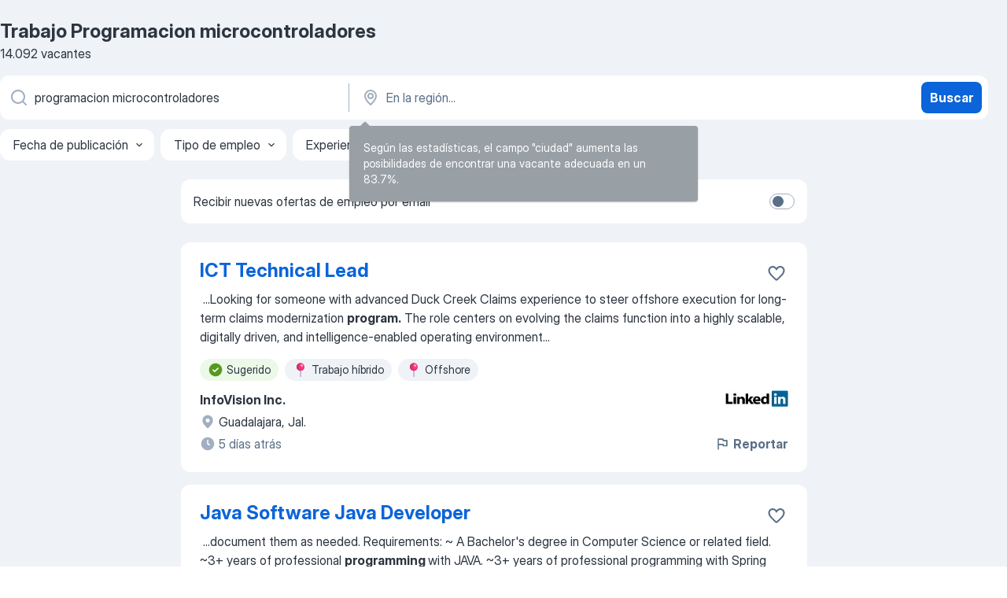

--- FILE ---
content_type: text/html
request_url: https://mx.jooble.org/trabajo-programacion-microcontroladores
body_size: 99949
content:
<!DOCTYPE html><html lang="es" xmlns="http://www.w3.org/1999/xhtml"><head><meta charset="utf-8"><link data-chunk="app" rel="stylesheet" href="/assets/app.e74890b6eb3fb41ad5bd.css"><link data-chunk="SERP" rel="stylesheet" href="/assets/SERP.386f864c786ed6efe937.css"><meta name="viewport" content="width=device-width,initial-scale=1.0,maximum-scale=5" /><meta property="og:site_name" content="Jooble" /><meta property="og:locale" content="es" /><meta property="og:type" content="website" /><meta name="msvalidate.01" content="4E93DB804C5CCCD5B3AFF7486D4B2757" /><meta name="format-detection" content="telephone=no"><link rel="preconnect" href="https://www.googletagmanager.com" /><link rel="preconnect" href="https://www.google-analytics.com" /><link rel="dns-prefetch" href="https://www.google.com" /><link rel="dns-prefetch" href="https://apis.google.com" /><link rel="dns-prefetch" href="https://connect.facebook.net" /><link rel="dns-prefetch" href="https://www.facebook.com" /><link href="https://data-mx.jooble.org/assets/fonts/inter-display.css" rel="stylesheet"><link href="https://data-mx.jooble.org/assets/fonts/segoe.css" rel="stylesheet"><link rel="apple-touch-icon" href="/assets/images/favicon/ua/apple-touch-icon.png?v=4" /><link rel="apple-touch-icon" sizes="57x57" href="/assets/images/favicon/ua/apple-touch-icon-57x57.png?v=4" /><link rel="apple-touch-icon" sizes="60x60" href="/assets/images/favicon/ua/apple-touch-icon-60x60.png?v=4" /><link rel="apple-touch-icon" sizes="72x72" href="/assets/images/favicon/ua/apple-touch-icon-72x72.png?v=4" /><link rel="apple-touch-icon" sizes="76x76" href="/assets/images/favicon/ua/apple-touch-icon-76x76.png?v=4" /><link rel="apple-touch-icon" sizes="114x114" href="/assets/images/favicon/ua/apple-touch-icon-114x114.png?v=4" /><link rel="apple-touch-icon" sizes="120x120" href="/assets/images/favicon/ua/apple-touch-icon-120x120.png?v=4" /><link rel="apple-touch-icon" sizes="144x144" href="/assets/images/favicon/ua/apple-touch-icon-144x144.png?v=4" /><link rel="apple-touch-icon" sizes="152x152" href="/assets/images/favicon/ua/apple-touch-icon-152x152.png?v=4" /><link rel="apple-touch-icon" sizes="180x180" href="/assets/images/favicon/ua/apple-touch-icon-180x180.png?v=4" /><link rel="icon" type="image/png" sizes="16x16" href="/assets/images/favicon/ua/favicon-16x16.png?v=4"><link rel="icon" type="image/png" sizes="32x32" href="/assets/images/favicon/ua/favicon-32x32.png?v=4"><link rel="icon" type="image/png" sizes="48x48" href="/assets/images/favicon/ua/android-chrome-48x48.png?v=4"><link rel="icon" type="image/png" sizes="96x96" href="/assets/images/favicon/ua/android-chrome-96x96.png?v=4"><link rel="icon" type="image/png" sizes="144x144" href="/assets/images/favicon/ua/android-chrome-144x144.png?v=4"><link rel="icon" type="image/png" sizes="192x192" href="/assets/images/favicon/ua/android-chrome-192x192.png?v=4"><link rel="icon" type="image/png" sizes="194x194" href="/assets/images/favicon/ua/favicon-194x194.png?v=4"><link rel="icon" type="image/png" sizes="256x256" href="/assets/images/favicon/ua/android-chrome-256x256.png?v=4"><link rel="icon" type="image/png" sizes="384x384" href="/assets/images/favicon/ua/android-chrome-384x384.png?v=4"><link rel="icon" type="image/png" sizes="512x512" href="/assets/images/favicon/ua/android-chrome-512x512.png?v=4"><link rel="shortcut icon" type="image/x-icon" href="/assets/images/favicon/ua/favicon-ua.ico?v=4"><link rel="icon" href="/assets/images/favicon/ua/icon.svg?v=4" sizes="any" type="image/svg+xml"><meta name="msapplication-tooltip" content="Jooble"><meta name="msapplication-config" content="/browserconfig.xml"><meta name="msapplication-TileColor" content="#ffffff"><meta name="msapplication-TileImage" content="/assets/images/favicon/ua/mstile-144x144.png?v=4"><meta name="theme-color" content="#ffffff"><meta name="ir-site-verification-token" content="-1337664224"><script type="text/javascript" charset="utf-8">(function(g,o){g[o]=g[o]||function(){(g[o]['q']=g[o]['q']||[]).push(arguments)},g[o]['t']=1*new Date})(window,'_googCsa'); </script><script>!function(){if('PerformanceLongTaskTiming' in window) {var g=window.__tti={e:[]};g.o = new PerformanceObserver(function(l){g.e = g.e.concat(l.getEntries())});g.o.observe({entryTypes:['longtask']})}}();</script><script>!function(){var e,t,n,i,r={passive:!0,capture:!0},a=new Date,o=function(){i=[],t=-1,e=null,f(addEventListener)},c=function(i,r){e||(e=r,t=i,n=new Date,f(removeEventListener),u())},u=function(){if(t>=0&&t<n-a){var r={entryType:"first-input",name:e.type,target:e.target,cancelable:e.cancelable,startTime:e.timeStamp,processingStart:e.timeStamp+t};i.forEach((function(e){e(r)})),i=[]}},s=function(e){if(e.cancelable){var t=(e.timeStamp>1e12?new Date:performance.now())-e.timeStamp;"pointerdown"==e.type?function(e,t){var n=function(){c(e,t),a()},i=function(){a()},a=function(){removeEventListener("pointerup",n,r),removeEventListener("pointercancel",i,r)};addEventListener("pointerup",n,r),addEventListener("pointercancel",i,r)}(t,e):c(t,e)}},f=function(e){["mousedown","keydown","touchstart","pointerdown"].forEach((function(t){return e(t,s,r)}))},p="hidden"===document.visibilityState?0:1/0;addEventListener("visibilitychange",(function e(t){"hidden"===document.visibilityState&&(p=t.timeStamp,removeEventListener("visibilitychange",e,!0))}),!0);o(),self.webVitals={firstInputPolyfill:function(e){i.push(e),u()},resetFirstInputPolyfill:o,get firstHiddenTime(){return p}}}();</script><title data-rh="true">Urgente: Trabajo de Programacion microcontroladores - Febrero 2026 - Jooble</title><link data-rh="true" rel="canonical" href="https://mx.jooble.org/trabajo-programacion-microcontroladores"/><link data-rh="true" hreflang="es-MX" rel="alternate" href="https://mx.jooble.org/trabajo-programacion-microcontroladores"/><meta data-rh="true" name="keywords" content="Trabajo Programacion microcontroladores, empleo Programacion microcontroladores, trabajo, empleo"/><meta data-rh="true" name="description" content="Trabajo: Programacion microcontroladores • Búsqueda entre 104.000+ vacantes actuales en México y en el extranjero • Rápido &amp; Gratis • Los mejores empleadores • Salario competitivo • Trabajo: Programacion microcontroladores - fácil de encontrar!"/><meta data-rh="true" property="og:image" content="/assets/images/open_graph/og_image.png"/><meta data-rh="true" property="og:url" content="https://mx.jooble.org/trabajo-programacion-microcontroladores"/><meta data-rh="true" property="og:title" content="Urgente: Trabajo de Programacion microcontroladores - Febrero 2026 - Jooble"/><meta data-rh="true" property="og:description" content="Trabajo: Programacion microcontroladores • Búsqueda entre 104.000+ vacantes actuales en México y en el extranjero • Rápido &amp; Gratis • Los mejores empleadores • Salario competitivo • Trabajo: Programacion microcontroladores - fácil de encontrar!"/><script data-rh="true" type="application/ld+json">{"@context":"https://schema.org","@type":"BreadcrumbList","itemListElement":[[{"@type":"ListItem","position":1,"item":{"@id":"https://mx.jooble.org","name":"Trabajo"}},{"@type":"ListItem","position":2,"item":{"name":"Programacion microcontroladores"}}]]}</script><script data-rh="true" type="application/ld+json">{"@context":"https://schema.org","@type":"ItemList","numberOfItems":14092,"itemListElement":[[{"@type":"ListItem","position":1,"url":"https://mx.jooble.org/rjdp/-71041659944317898"},{"@type":"ListItem","position":2,"url":"https://mx.jooble.org/rjdp/2807660663163129892"},{"@type":"ListItem","position":3,"url":"https://mx.jooble.org/rjdp/-5545319347058900766"},{"@type":"ListItem","position":4,"url":"https://mx.jooble.org/rjdp/3440730043073453012"},{"@type":"ListItem","position":5,"url":"https://mx.jooble.org/jdp/8531604701373816024"},{"@type":"ListItem","position":6,"url":"https://mx.jooble.org/rjdp/-3060823507298592410"},{"@type":"ListItem","position":7,"url":"https://mx.jooble.org/jdp/8873265746760617290"},{"@type":"ListItem","position":8,"url":"https://mx.jooble.org/rjdp/2031642881254757481"},{"@type":"ListItem","position":9,"url":"https://mx.jooble.org/rjdp/2175211386319384071"},{"@type":"ListItem","position":10,"url":"https://mx.jooble.org/rjdp/7163398710119269105"},{"@type":"ListItem","position":11,"url":"https://mx.jooble.org/rjdp/5152939202733081414"},{"@type":"ListItem","position":12,"url":"https://mx.jooble.org/rjdp/-269673105414325509"},{"@type":"ListItem","position":13,"url":"https://mx.jooble.org/rjdp/9097992979425261353"},{"@type":"ListItem","position":14,"url":"https://mx.jooble.org/rjdp/3175861113047950428"},{"@type":"ListItem","position":15,"url":"https://mx.jooble.org/rjdp/-8011517694611796390"},{"@type":"ListItem","position":16,"url":"https://mx.jooble.org/rjdp/1387778470324110620"},{"@type":"ListItem","position":17,"url":"https://mx.jooble.org/rjdp/-7802151903442494872"},{"@type":"ListItem","position":18,"url":"https://mx.jooble.org/rjdp/5397882471696935503"},{"@type":"ListItem","position":19,"url":"https://mx.jooble.org/rjdp/-7519670459580378370"},{"@type":"ListItem","position":20,"url":"https://mx.jooble.org/jdp/-45411586917354093"},{"@type":"ListItem","position":21,"url":"https://mx.jooble.org/rjdp/-7278185358640990576"},{"@type":"ListItem","position":22,"url":"https://mx.jooble.org/rjdp/5373487349223487323"},{"@type":"ListItem","position":23,"url":"https://mx.jooble.org/rjdp/4642144731722545689"},{"@type":"ListItem","position":24,"url":"https://mx.jooble.org/rjdp/3066824636375624751"},{"@type":"ListItem","position":25,"url":"https://mx.jooble.org/rjdp/6986020927456898151"},{"@type":"ListItem","position":26,"url":"https://mx.jooble.org/rjdp/-3753294089973147549"},{"@type":"ListItem","position":27,"url":"https://mx.jooble.org/rjdp/280202181944470604"},{"@type":"ListItem","position":28,"url":"https://mx.jooble.org/rjdp/-5967467883323181517"},{"@type":"ListItem","position":29,"url":"https://mx.jooble.org/rjdp/-1597231837374706303"},{"@type":"ListItem","position":30,"url":"https://mx.jooble.org/rjdp/6796600158424072685"}]]}</script></head><body ondragstart="return false"><div id="app"><div class="zR2N9v"><div class="_1G2nM4"><div></div><div id="serpContainer" class="_0CG45k"><div class="+MdXgT"><header class="VavEB9"><div class="qD9dwK"><h1 class="_518B8Z">Trabajo Programacion microcontroladores</h1><div company="p" class="cXVOTD">14.092 vacantes</div></div><div class=""><form class="CXE+FW" data-test-name="_searchForm"><div class="tXoMlu"><div class="kySr3o EIHqTW"><div class="H-KSNn"><div class="Y6LTZC RKazSn"><div class="_0vIToK"><svg class="BC4g2E abyhUO gexuVd kPZVKg"><use xlink:href="/assets/sprite.28WIm6xkrflwT8d-mDJl.svg#icon-magnifier-usage"></use></svg><input id="input_:R55j8h:" class="_2cXMBT aHpE4r _5sX2B+" placeholder="Busco vacantes..." type="text" spellcheck="false" name="keyword" autoComplete="off" autoCapitalize="off" data-test-name="_searchFormKeywordInput" aria-label="¿Qué puesto buscas?" value="programacion microcontroladores"/></div></div></div></div><div class="kySr3o _9+Weu7"><div class="H-KSNn"><div class="Y6LTZC RKazSn"><div class="_0vIToK"><svg class="BC4g2E abyhUO gexuVd kPZVKg"><use xlink:href="/assets/sprite.28WIm6xkrflwT8d-mDJl.svg#icon-map_marker-usage"></use></svg><input id="tbRegion" class="_2cXMBT aHpE4r _5sX2B+" placeholder="En la región..." type="text" spellcheck="false" name="region" autoComplete="off" autoCapitalize="off" data-test-name="_searchFormRegionInput" aria-label="Indique la ciudad en la que está buscando empleo" value=""/></div></div></div></div></div><button type="submit" class="VMdYVt i6dNg1 oUsVL7 xVPKbj ZuTpxY">Buscar</button></form></div><div class="p7hDF8"><div class="apmZrt" data-test-name="_smartTagsFilter" role="region" aria-label="Filters"><button type="button" class="wYznI5"><span class="_1apRDx">Fecha de publicación</span><svg class="KaSFrq DuJhnH GM7Sgs _398Jb4"><use xlink:href="/assets/sprite.28WIm6xkrflwT8d-mDJl.svg#icon-chevron_down-usage"></use></svg></button><button type="button" class="wYznI5"><span class="_1apRDx">Tipo de empleo</span><svg class="KaSFrq DuJhnH GM7Sgs _398Jb4"><use xlink:href="/assets/sprite.28WIm6xkrflwT8d-mDJl.svg#icon-chevron_down-usage"></use></svg></button><button type="button" class="wYznI5"><span class="_1apRDx">Experiencia laboral</span><svg class="KaSFrq DuJhnH GM7Sgs _398Jb4"><use xlink:href="/assets/sprite.28WIm6xkrflwT8d-mDJl.svg#icon-chevron_down-usage"></use></svg></button><button type="button" class="wYznI5"><span class="_1apRDx">Tipo de presencia</span><svg class="KaSFrq DuJhnH GM7Sgs _398Jb4"><use xlink:href="/assets/sprite.28WIm6xkrflwT8d-mDJl.svg#icon-chevron_down-usage"></use></svg></button><button type="button" class="wYznI5"><span class="_1apRDx">Salario</span><svg class="KaSFrq DuJhnH GM7Sgs _398Jb4"><use xlink:href="/assets/sprite.28WIm6xkrflwT8d-mDJl.svg#icon-chevron_down-usage"></use></svg></button></div></div></header><div class="y+s7YY"><div class="Amjssv"><main class="toVmC+" role="main"><div class="NeCPdn" id="topBarContainer"><div class="dKIuea"><div class="pfddcp xPgV1+"><div class="Z7rxKJ"><span class="ahUpuK">Recibir nuevas ofertas de empleo por email </span><div class="rV3P9b H6hBvI RDT4pD seXaaO"><input id="SubscriptionSwitcher" type="checkbox" tabindex="-1" aria-label="SubscriptionSwitcher"/><label for="SubscriptionSwitcher" tabindex="0" role="switch" aria-checked="false" data-focus-target="SubscriptionSwitcher"><span data-switch="pill" data-caption="false"><span data-switch="round"></span></span></label></div></div></div></div></div><div class="bXbgrv" id="serpContent"><div><div class="infinite-scroll-component__outerdiv"><div class="infinite-scroll-component ZbPfXY _serpContentBlock" style="height:auto;overflow:auto;-webkit-overflow-scrolling:touch"><div><ul class="kiBEcn"><li></li><li><div id="4917131524689847537" data-test-name="_jobCard" class="+n4WEb rHG1ci"><div class="_9q4Aij"><h2 class="jA9gFS dUatPc"><a class="_8w9Ce2 tUC4Fj _6i4Nb0 wtCvxI job_card_link" target="_blank" href="https://mx.jooble.org/rjdp/-71041659944317898">ICT Technical Lead</a></h2><div class="_5A-eEY"><div class="Bdpujj"><button type="button" class="ZapzXe _9WpygY XEfYdx JFkX+L vMdXr7 RNbuqd" data-test-name="jobFavoritesButton__4917131524689847537" aria-label="Guardar la vacante en favoritas"><span class="H2e2t1 +gVFyQ"><svg class="KaSFrq JAzKjj _0ng4na"><use xlink:href="/assets/sprite.28WIm6xkrflwT8d-mDJl.svg#icon-heart_outline-usage"></use></svg></span></button></div></div></div><div><div class="QZH8mt"><div class="GEyos4">&nbsp;...<span>Looking for someone with advanced Duck Creek Claims experience to steer offshore execution  for long-term claims modernization </span><b>program.</b><span> The role centers on evolving the claims function into a highly scalable, digitally driven, and intelligence-enabled operating environment</span>...&nbsp;</div><div class="rvi8+s"><div class="tXxXy-"><div data-name="suggested" data-test-name="_highlightedTag" class="K8ZLnh tag fT460t"><svg class="KaSFrq DuJhnH GeatqJ"><use xlink:href="/assets/sprite.28WIm6xkrflwT8d-mDJl.svg#icon-check_match-usage"></use></svg>Sugerido</div><div data-name="trabajo_hibrido" data-test-name="_jobTag" class="K8ZLnh tag _7Amkfs"><div class="uE1IG0" style="background-image:url(/assets/images/tagIconsNew/emoji_round_pushpin.svg)"></div>Trabajo híbrido</div><div data-name="offshore" data-test-name="_jobTag" class="K8ZLnh tag _7Amkfs"><div class="uE1IG0" style="background-image:url(/assets/images/tagIconsNew/emoji_round_pushpin.svg)"></div>Offshore</div></div></div></div><div class="L4BhzZ wrapper__new_tags_design bLrJMm"><div class="j+648w"><button type="button" class="ZapzXe _9WpygY JFkX+L vMdXr7 _9ofHq7" data-test-name="_reportJobButtonSerp"><span class="H2e2t1 w87w0E"><svg class="KaSFrq xY3sEm _0ng4na cS9jE1"><use xlink:href="/assets/sprite.28WIm6xkrflwT8d-mDJl.svg#icon-flag-usage"></use></svg></span>Reportar</button><img src="/css/images/plogo/16217.gif" class="yUFQEM" aria-hidden="true" alt="dteCompanyLogo"/></div><div class="E6E0jY"><div class="pXyhD4 VeoRvG"><div class="heru4z"><p class="z6WlhX" data-test-name="_companyName">InfoVision Inc.</p></div></div><div class="blapLw gj1vO6 fhg31q nxYYVJ" tabindex="-1"><svg class="BC4g2E c6AqqO gexuVd kE3ssB DlQ0Ty icon_gray_soft mdorqd"><use xlink:href="/assets/sprite.28WIm6xkrflwT8d-mDJl.svg#icon-map_marker_filled-usage"></use></svg><div class="caption NTRJBV">Guadalajara, Jal.</div></div><div class="blapLw gj1vO6 fhg31q fGYTou"><svg class="BC4g2E c6AqqO gexuVd kE3ssB DlQ0Ty icon_gray_soft jjtReA"><use xlink:href="/assets/sprite.28WIm6xkrflwT8d-mDJl.svg#icon-clock_filled-usage"></use></svg><div class="caption Vk-5Da">5 días atrás</div></div></div></div></div></div></li><li><div id="-8929704588335806114" data-test-name="_jobCard" class="+n4WEb rHG1ci"><div class="_9q4Aij"><h2 class="jA9gFS dUatPc"><a class="_8w9Ce2 tUC4Fj _6i4Nb0 wtCvxI job_card_link" target="_blank" href="https://mx.jooble.org/rjdp/2807660663163129892">Java Software Java Developer</a></h2><div class="_5A-eEY"><div class="Bdpujj"><button type="button" class="ZapzXe _9WpygY XEfYdx JFkX+L vMdXr7 RNbuqd" data-test-name="jobFavoritesButton__-8929704588335806114" aria-label="Guardar la vacante en favoritas"><span class="H2e2t1 +gVFyQ"><svg class="KaSFrq JAzKjj _0ng4na"><use xlink:href="/assets/sprite.28WIm6xkrflwT8d-mDJl.svg#icon-heart_outline-usage"></use></svg></span></button></div></div></div><div><div class="QZH8mt"><div class="GEyos4">&nbsp;...<span>document them as needed. 

 Requirements: 
~ A Bachelor's degree in Computer Science or related field. 
~3+ years of professional </span><b>programming </b><span>with  JAVA. 
~3+ years of professional programming with  Spring Framework. 


 Technical skills may include experience with</span>...&nbsp;</div><div class="rvi8+s"><div class="tXxXy-"><div data-name="suggested" data-test-name="_highlightedTag" class="K8ZLnh tag fT460t"><svg class="KaSFrq DuJhnH GeatqJ"><use xlink:href="/assets/sprite.28WIm6xkrflwT8d-mDJl.svg#icon-check_match-usage"></use></svg>Sugerido</div><div data-name="offshore" data-test-name="_jobTag" class="K8ZLnh tag _7Amkfs"><div class="uE1IG0" style="background-image:url(/assets/images/tagIconsNew/emoji_round_pushpin.svg)"></div>Offshore</div></div></div></div><div class="L4BhzZ wrapper__new_tags_design bLrJMm"><div class="j+648w"><button type="button" class="ZapzXe _9WpygY JFkX+L vMdXr7 _9ofHq7" data-test-name="_reportJobButtonSerp"><span class="H2e2t1 w87w0E"><svg class="KaSFrq xY3sEm _0ng4na cS9jE1"><use xlink:href="/assets/sprite.28WIm6xkrflwT8d-mDJl.svg#icon-flag-usage"></use></svg></span>Reportar</button><img src="/css/images/plogo/16217.gif" class="yUFQEM" aria-hidden="true" alt="dteCompanyLogo"/></div><div class="E6E0jY"><div class="pXyhD4 VeoRvG"><div class="heru4z"><p class="z6WlhX" data-test-name="_companyName">AutoZone Business and Technology Store Support Center</p></div></div><div class="blapLw gj1vO6 fhg31q nxYYVJ" tabindex="-1"><svg class="BC4g2E c6AqqO gexuVd kE3ssB DlQ0Ty icon_gray_soft mdorqd"><use xlink:href="/assets/sprite.28WIm6xkrflwT8d-mDJl.svg#icon-map_marker_filled-usage"></use></svg><div class="caption NTRJBV">Chihuahua, Chih.</div></div><div class="blapLw gj1vO6 fhg31q fGYTou"><svg class="BC4g2E c6AqqO gexuVd kE3ssB DlQ0Ty icon_gray_soft jjtReA"><use xlink:href="/assets/sprite.28WIm6xkrflwT8d-mDJl.svg#icon-clock_filled-usage"></use></svg><div class="caption Vk-5Da">2 días atrás</div></div></div></div></div></div></li><li><div id="4439763809436757950" data-test-name="_jobCard" class="+n4WEb rHG1ci"><div class="_9q4Aij"><h2 class="jA9gFS dUatPc"><a class="_8w9Ce2 tUC4Fj _6i4Nb0 wtCvxI job_card_link" target="_blank" href="https://mx.jooble.org/rjdp/-5545319347058900766">Científico de Datos, Programación, Machine learning</a></h2><div class="_5A-eEY"><div class="Bdpujj"><button type="button" class="ZapzXe _9WpygY XEfYdx JFkX+L vMdXr7 RNbuqd" data-test-name="jobFavoritesButton__4439763809436757950" aria-label="Guardar la vacante en favoritas"><span class="H2e2t1 +gVFyQ"><svg class="KaSFrq JAzKjj _0ng4na"><use xlink:href="/assets/sprite.28WIm6xkrflwT8d-mDJl.svg#icon-heart_outline-usage"></use></svg></span></button></div></div></div><div><div class="QZH8mt"><div class="GEyos4">&nbsp;...<span>nuestra base de código (PR reviews)
 Guiar y ayudar activamente a los miembros más junior del equipo 
 
 Requisitos minímos: 
 </span><b>Programación </b><span>avanzada en python, sentirse cómodo trabajando con programación orientada a objetos, patrones de diseño y principios de diseño.</span>...&nbsp;</div><div class="rvi8+s"><div class="tXxXy-"><div data-name="suggested" data-test-name="_highlightedTag" class="K8ZLnh tag fT460t"><svg class="KaSFrq DuJhnH GeatqJ"><use xlink:href="/assets/sprite.28WIm6xkrflwT8d-mDJl.svg#icon-check_match-usage"></use></svg>Sugerido</div><div data-name="aprendiz" data-test-name="_jobTag" class="K8ZLnh tag _7Amkfs"><div class="uE1IG0" style="background-image:url(/assets/images/tagIconsNew/emoji_briefcase.svg)"></div>Aprendiz</div></div></div></div><div class="L4BhzZ wrapper__new_tags_design bLrJMm"><div class="j+648w"><button type="button" class="ZapzXe _9WpygY JFkX+L vMdXr7 _9ofHq7" data-test-name="_reportJobButtonSerp"><span class="H2e2t1 w87w0E"><svg class="KaSFrq xY3sEm _0ng4na cS9jE1"><use xlink:href="/assets/sprite.28WIm6xkrflwT8d-mDJl.svg#icon-flag-usage"></use></svg></span>Reportar</button><img src="/css/images/plogo/16217.gif" class="yUFQEM" aria-hidden="true" alt="dteCompanyLogo"/></div><div class="E6E0jY"><div class="pXyhD4 VeoRvG"><div class="heru4z"><p class="z6WlhX" data-test-name="_companyName">Grupo Modelo</p></div></div><div class="blapLw gj1vO6 fhg31q nxYYVJ" tabindex="-1"><svg class="BC4g2E c6AqqO gexuVd kE3ssB DlQ0Ty icon_gray_soft mdorqd"><use xlink:href="/assets/sprite.28WIm6xkrflwT8d-mDJl.svg#icon-map_marker_filled-usage"></use></svg><div class="caption NTRJBV">Ciudad de México</div></div><div class="blapLw gj1vO6 fhg31q fGYTou"><svg class="BC4g2E c6AqqO gexuVd kE3ssB DlQ0Ty icon_gray_soft jjtReA"><use xlink:href="/assets/sprite.28WIm6xkrflwT8d-mDJl.svg#icon-clock_filled-usage"></use></svg><div class="caption Vk-5Da">3 días atrás</div></div></div></div></div></div></li><li><div id="2230591146890528163" data-test-name="_jobCard" class="+n4WEb rHG1ci"><div class="_9q4Aij"><h2 class="jA9gFS dUatPc"><a class="_8w9Ce2 tUC4Fj _6i4Nb0 wtCvxI job_card_link" target="_blank" href="https://mx.jooble.org/rjdp/3440730043073453012">Especialista en Análisis de Datos</a></h2><div class="_5A-eEY"><div class="Bdpujj"><button type="button" class="ZapzXe _9WpygY XEfYdx JFkX+L vMdXr7 RNbuqd" data-test-name="jobFavoritesButton__2230591146890528163" aria-label="Guardar la vacante en favoritas"><span class="H2e2t1 +gVFyQ"><svg class="KaSFrq JAzKjj _0ng4na"><use xlink:href="/assets/sprite.28WIm6xkrflwT8d-mDJl.svg#icon-heart_outline-usage"></use></svg></span></button></div></div></div><div><div class="QZH8mt"><div class="GEyos4">&nbsp;...<span>Especialista de Datos 

 Acerca de: 
 Participar en el análisis, procesamiento y visualización de datos mediante técnicas estadísticas, </span><b>programación </b><span>y modelos básicos de machine learning, para apoyar la toma de decisiones del negocio y generar valor a partir de la información,</span>...&nbsp;</div><div class="rvi8+s"><div class="tXxXy-"><div data-name="suggested" data-test-name="_highlightedTag" class="K8ZLnh tag fT460t"><svg class="KaSFrq DuJhnH GeatqJ"><use xlink:href="/assets/sprite.28WIm6xkrflwT8d-mDJl.svg#icon-check_match-usage"></use></svg>Sugerido</div><div data-name="pasante" data-test-name="_jobTag" class="K8ZLnh tag _7Amkfs"><div class="uE1IG0" style="background-image:url(/assets/images/tagIconsNew/emoji_briefcase.svg)"></div>Práctica</div><div data-name="beca" data-test-name="_jobTag" class="K8ZLnh tag _7Amkfs"><div class="uE1IG0" style="background-image:url(/assets/images/tagIconsNew/emoji_briefcase.svg)"></div>Beca</div></div></div></div><div class="L4BhzZ wrapper__new_tags_design bLrJMm"><div class="j+648w"><button type="button" class="ZapzXe _9WpygY JFkX+L vMdXr7 _9ofHq7" data-test-name="_reportJobButtonSerp"><span class="H2e2t1 w87w0E"><svg class="KaSFrq xY3sEm _0ng4na cS9jE1"><use xlink:href="/assets/sprite.28WIm6xkrflwT8d-mDJl.svg#icon-flag-usage"></use></svg></span>Reportar</button><img src="/css/images/plogo/16217.gif" class="yUFQEM" aria-hidden="true" alt="dteCompanyLogo"/></div><div class="E6E0jY"><div class="pXyhD4 VeoRvG"><div class="heru4z"><p class="z6WlhX" data-test-name="_companyName">BanCoppel</p></div></div><div class="blapLw gj1vO6 fhg31q nxYYVJ" tabindex="-1"><svg class="BC4g2E c6AqqO gexuVd kE3ssB DlQ0Ty icon_gray_soft mdorqd"><use xlink:href="/assets/sprite.28WIm6xkrflwT8d-mDJl.svg#icon-map_marker_filled-usage"></use></svg><div class="caption NTRJBV">Miguel Hidalgo, Ciudad de México</div></div><div class="blapLw gj1vO6 fhg31q fGYTou"><svg class="BC4g2E c6AqqO gexuVd kE3ssB DlQ0Ty icon_gray_soft jjtReA"><use xlink:href="/assets/sprite.28WIm6xkrflwT8d-mDJl.svg#icon-clock_filled-usage"></use></svg><div class="caption Vk-5Da">4 días atrás</div></div></div></div></div></div></li><li><div id="8531604701373816024" data-test-name="_jobCard" class="+n4WEb rHG1ci"><div class="_9q4Aij"><h2 class="jA9gFS dUatPc"><a class="_8w9Ce2 tUC4Fj _6i4Nb0 wtCvxI job_card_link" target="_blank" href="https://mx.jooble.org/jdp/8531604701373816024">Back Office Engineer</a></h2><div class="_5A-eEY"><div class="Bdpujj"><button type="button" class="ZapzXe _9WpygY XEfYdx JFkX+L vMdXr7 RNbuqd" data-test-name="jobFavoritesButton__8531604701373816024" aria-label="Guardar la vacante en favoritas"><span class="H2e2t1 +gVFyQ"><svg class="KaSFrq JAzKjj _0ng4na"><use xlink:href="/assets/sprite.28WIm6xkrflwT8d-mDJl.svg#icon-heart_outline-usage"></use></svg></span></button></div></div></div><div><div class="QZH8mt"><div class="GEyos4"> Job Summary 

  Responsibilities & Tasks 
 Network surveillance, 2nd level restoration, preventative maintenance & statistics measurements to discover malfunctions and recurring disturbances 
 Solve all problems detected and ensure the correct handling of similar issues...</div><div class="rvi8+s"><div class="tXxXy-"><div data-name="suggested" data-test-name="_highlightedTag" class="K8ZLnh tag fT460t"><svg class="KaSFrq DuJhnH GeatqJ"><use xlink:href="/assets/sprite.28WIm6xkrflwT8d-mDJl.svg#icon-check_match-usage"></use></svg>Sugerido</div><div data-name="trabajo_remoto" data-test-name="_jobTag" class="K8ZLnh tag _7Amkfs"><div class="uE1IG0" style="background-image:url(/assets/images/tagIconsNew/emoji_globe.svg)"></div>Remoto</div><div data-name="trabajo_por_turnos" data-test-name="_jobTag" class="K8ZLnh tag _7Amkfs"><div class="uE1IG0" style="background-image:url(/assets/images/tagIconsNew/emoji_tear_off_calendar.svg)"></div>Trabajo por turnos</div></div></div></div><div class="L4BhzZ wrapper__new_tags_design bLrJMm"><div class="j+648w"><button type="button" class="ZapzXe _9WpygY JFkX+L vMdXr7 _9ofHq7" data-test-name="_reportJobButtonSerp"><span class="H2e2t1 w87w0E"><svg class="KaSFrq xY3sEm _0ng4na cS9jE1"><use xlink:href="/assets/sprite.28WIm6xkrflwT8d-mDJl.svg#icon-flag-usage"></use></svg></span>Reportar</button><img src="/css/images/plogo/16217.gif" class="yUFQEM" aria-hidden="true" alt="dteCompanyLogo"/></div><div class="E6E0jY"><div class="pXyhD4 VeoRvG"><div class="heru4z"><p class="z6WlhX" data-test-name="_companyName">Confidential Careers</p></div></div><div class="blapLw gj1vO6 fhg31q nxYYVJ" tabindex="-1"><svg class="BC4g2E c6AqqO gexuVd kE3ssB DlQ0Ty icon_gray_soft mdorqd"><use xlink:href="/assets/sprite.28WIm6xkrflwT8d-mDJl.svg#icon-map_marker_filled-usage"></use></svg><div class="caption NTRJBV">El Marqués (municipio)</div></div><div class="blapLw gj1vO6 fhg31q fGYTou"><svg class="BC4g2E c6AqqO gexuVd kE3ssB DlQ0Ty icon_gray_soft jjtReA"><use xlink:href="/assets/sprite.28WIm6xkrflwT8d-mDJl.svg#icon-clock_filled-usage"></use></svg><div class="caption Vk-5Da">1 día atrás</div></div></div></div></div></div></li><li><div id="-8503716595748284905" data-test-name="_jobCard" class="+n4WEb rHG1ci"><div class="_9q4Aij"><h2 class="jA9gFS dUatPc"><a class="_8w9Ce2 tUC4Fj _6i4Nb0 wtCvxI job_card_link" target="_blank" href="https://mx.jooble.org/rjdp/-3060823507298592410">Software Engineer - Informatica</a></h2><div class="_5A-eEY"><div class="Bdpujj"><button type="button" class="ZapzXe _9WpygY XEfYdx JFkX+L vMdXr7 RNbuqd" data-test-name="jobFavoritesButton__-8503716595748284905" aria-label="Guardar la vacante en favoritas"><span class="H2e2t1 +gVFyQ"><svg class="KaSFrq JAzKjj _0ng4na"><use xlink:href="/assets/sprite.28WIm6xkrflwT8d-mDJl.svg#icon-heart_outline-usage"></use></svg></span></button></div></div></div><div><div class="QZH8mt"><div class="GEyos4">&nbsp;...<span>7 years of technical experience as an SDET or similar role 
~5+ years of applied professional experience in an object-oriented </span><b>programming </b><span>language 
~ Knowledge and experience in complete development lifecycle, including code standards/reviews, source control processes</span>...&nbsp;</div><div class="rvi8+s"><div class="tXxXy-"><div data-name="suggested" data-test-name="_highlightedTag" class="K8ZLnh tag fT460t"><svg class="KaSFrq DuJhnH GeatqJ"><use xlink:href="/assets/sprite.28WIm6xkrflwT8d-mDJl.svg#icon-check_match-usage"></use></svg>Sugerido</div></div></div></div><div class="L4BhzZ wrapper__new_tags_design bLrJMm"><div class="j+648w"><button type="button" class="ZapzXe _9WpygY JFkX+L vMdXr7 _9ofHq7" data-test-name="_reportJobButtonSerp"><span class="H2e2t1 w87w0E"><svg class="KaSFrq xY3sEm _0ng4na cS9jE1"><use xlink:href="/assets/sprite.28WIm6xkrflwT8d-mDJl.svg#icon-flag-usage"></use></svg></span>Reportar</button><img src="/css/images/plogo/16217.gif" class="yUFQEM" aria-hidden="true" alt="dteCompanyLogo"/></div><div class="E6E0jY"><div class="pXyhD4 VeoRvG"><div class="heru4z"><p class="z6WlhX" data-test-name="_companyName">Solera Holdings, LLC.</p></div></div><div class="blapLw gj1vO6 fhg31q nxYYVJ" tabindex="-1"><svg class="BC4g2E c6AqqO gexuVd kE3ssB DlQ0Ty icon_gray_soft mdorqd"><use xlink:href="/assets/sprite.28WIm6xkrflwT8d-mDJl.svg#icon-map_marker_filled-usage"></use></svg><div class="caption NTRJBV">Miguel Hidalgo, Ciudad de México</div></div><div class="blapLw gj1vO6 fhg31q fGYTou"><svg class="BC4g2E c6AqqO gexuVd kE3ssB DlQ0Ty icon_gray_soft jjtReA"><use xlink:href="/assets/sprite.28WIm6xkrflwT8d-mDJl.svg#icon-clock_filled-usage"></use></svg><div class="caption Vk-5Da">1 día atrás</div></div></div></div></div></div></li><li><div id="8873265746760617290" data-test-name="_jobCard" class="+n4WEb rHG1ci"><div class="_9q4Aij"><h2 class="jA9gFS dUatPc"><a class="_8w9Ce2 tUC4Fj _6i4Nb0 wtCvxI job_card_link" target="_blank" href="https://mx.jooble.org/jdp/8873265746760617290">Aftersales IT Full-Stack Engineer</a></h2><div class="_5A-eEY"><div class="Bdpujj"><button type="button" class="ZapzXe _9WpygY XEfYdx JFkX+L vMdXr7 RNbuqd" data-test-name="jobFavoritesButton__8873265746760617290" aria-label="Guardar la vacante en favoritas"><span class="H2e2t1 +gVFyQ"><svg class="KaSFrq JAzKjj _0ng4na"><use xlink:href="/assets/sprite.28WIm6xkrflwT8d-mDJl.svg#icon-heart_outline-usage"></use></svg></span></button></div></div></div><div><div class="QZH8mt"><div class="GEyos4"> BYD México is looking for an  Aftersales Systems Engineer  to support the development and optimization of our aftersales IT ecosystem. This role combines  full-stack development  ,  system integration  , and  business-oriented IT support  , working closely with dealers...</div><div class="rvi8+s"><div class="tXxXy-"><div data-name="suggested" data-test-name="_highlightedTag" class="K8ZLnh tag fT460t"><svg class="KaSFrq DuJhnH GeatqJ"><use xlink:href="/assets/sprite.28WIm6xkrflwT8d-mDJl.svg#icon-check_match-usage"></use></svg>Sugerido</div></div></div></div><div class="L4BhzZ wrapper__new_tags_design bLrJMm"><div class="j+648w"><button type="button" class="ZapzXe _9WpygY JFkX+L vMdXr7 _9ofHq7" data-test-name="_reportJobButtonSerp"><span class="H2e2t1 w87w0E"><svg class="KaSFrq xY3sEm _0ng4na cS9jE1"><use xlink:href="/assets/sprite.28WIm6xkrflwT8d-mDJl.svg#icon-flag-usage"></use></svg></span>Reportar</button><img src="/css/images/plogo/16217.gif" class="yUFQEM" aria-hidden="true" alt="dteCompanyLogo"/></div><div class="E6E0jY"><div class="pXyhD4 VeoRvG"><div class="heru4z"><p class="z6WlhX" data-test-name="_companyName">BYD MÉXICO</p></div></div><div class="blapLw gj1vO6 fhg31q nxYYVJ" tabindex="-1"><svg class="BC4g2E c6AqqO gexuVd kE3ssB DlQ0Ty icon_gray_soft mdorqd"><use xlink:href="/assets/sprite.28WIm6xkrflwT8d-mDJl.svg#icon-map_marker_filled-usage"></use></svg><div class="caption NTRJBV">Polanco, Miguel Hidalgo, D.F.</div></div><div class="blapLw gj1vO6 fhg31q fGYTou"><svg class="BC4g2E c6AqqO gexuVd kE3ssB DlQ0Ty icon_gray_soft jjtReA"><use xlink:href="/assets/sprite.28WIm6xkrflwT8d-mDJl.svg#icon-clock_filled-usage"></use></svg><div class="caption Vk-5Da">3 días atrás</div></div></div></div></div></div></li><li><div class="li6YgU" style="--ew-button-color:#F7F6F2;--ew-button-background-color:#014EFE"></div></li><li></li><li><div id="4198000911033392063" data-test-name="_jobCard" class="+n4WEb rHG1ci"><div class="_9q4Aij"><h2 class="jA9gFS dUatPc"><a class="_8w9Ce2 tUC4Fj _6i4Nb0 wtCvxI job_card_link" target="_blank" href="https://mx.jooble.org/rjdp/2031642881254757481">Ingeniero en informática Programación Java</a></h2><div class="_5A-eEY"><div class="Bdpujj"><button type="button" class="ZapzXe _9WpygY XEfYdx JFkX+L vMdXr7 RNbuqd" data-test-name="jobFavoritesButton__4198000911033392063" aria-label="Guardar la vacante en favoritas"><span class="H2e2t1 +gVFyQ"><svg class="KaSFrq JAzKjj _0ng4na"><use xlink:href="/assets/sprite.28WIm6xkrflwT8d-mDJl.svg#icon-heart_outline-usage"></use></svg></span></button></div></div></div><div><div class="QZH8mt"><div class="GEyos4">&nbsp;...<span>Sistemas Computacionales, Licenciatura en Informática, Ciencias de la Computación o carrera afín. 
 Se valora certificación en </span><b>programación </b><span>Java (por ejemplo, Oracle Certified Java Programmer), aunque no es indispensable. 
 Experiencia 
 Mínimo 3 años de experiencia</span>...&nbsp;</div><div class="rvi8+s"><div class="tXxXy-"><div data-name="suggested" data-test-name="_highlightedTag" class="K8ZLnh tag fT460t"><svg class="KaSFrq DuJhnH GeatqJ"><use xlink:href="/assets/sprite.28WIm6xkrflwT8d-mDJl.svg#icon-check_match-usage"></use></svg>Sugerido</div><div data-name="temporal" data-test-name="_jobTag" class="K8ZLnh tag _7Amkfs"><div class="uE1IG0" style="background-image:url(/assets/images/tagIconsNew/emoji_briefcase.svg)"></div>Temporal</div></div></div></div><div class="L4BhzZ wrapper__new_tags_design bLrJMm"><div class="j+648w"><button type="button" class="ZapzXe _9WpygY JFkX+L vMdXr7 _9ofHq7" data-test-name="_reportJobButtonSerp"><span class="H2e2t1 w87w0E"><svg class="KaSFrq xY3sEm _0ng4na cS9jE1"><use xlink:href="/assets/sprite.28WIm6xkrflwT8d-mDJl.svg#icon-flag-usage"></use></svg></span>Reportar</button><img src="/css/images/plogo/16217.gif" class="yUFQEM" aria-hidden="true" alt="dteCompanyLogo"/></div><div class="E6E0jY"><div class="pXyhD4 VeoRvG"><div class="heru4z"><p class="z6WlhX" data-test-name="_companyName">Confidencial</p></div></div><div class="blapLw gj1vO6 fhg31q nxYYVJ" tabindex="-1"><svg class="BC4g2E c6AqqO gexuVd kE3ssB DlQ0Ty icon_gray_soft mdorqd"><use xlink:href="/assets/sprite.28WIm6xkrflwT8d-mDJl.svg#icon-map_marker_filled-usage"></use></svg><div class="caption NTRJBV">Guadalajara, Jal.</div></div><div class="blapLw gj1vO6 fhg31q fGYTou"><svg class="BC4g2E c6AqqO gexuVd kE3ssB DlQ0Ty icon_gray_soft jjtReA"><use xlink:href="/assets/sprite.28WIm6xkrflwT8d-mDJl.svg#icon-clock_filled-usage"></use></svg><div class="caption Vk-5Da">1 día atrás</div></div></div></div></div></div></li><li><div id="-9048739917722120848" data-test-name="_jobCard" class="+n4WEb rHG1ci"><div class="_9q4Aij"><h2 class="jA9gFS dUatPc"><a class="_8w9Ce2 tUC4Fj _6i4Nb0 wtCvxI job_card_link" target="_blank" href="https://mx.jooble.org/rjdp/2175211386319384071">Data Engineer TI</a></h2><div class="_5A-eEY"><div class="Bdpujj"><button type="button" class="ZapzXe _9WpygY XEfYdx JFkX+L vMdXr7 RNbuqd" data-test-name="jobFavoritesButton__-9048739917722120848" aria-label="Guardar la vacante en favoritas"><span class="H2e2t1 +gVFyQ"><svg class="KaSFrq JAzKjj _0ng4na"><use xlink:href="/assets/sprite.28WIm6xkrflwT8d-mDJl.svg#icon-heart_outline-usage"></use></svg></span></button></div></div></div><div><div class="QZH8mt"><div class="GEyos4">&nbsp;...<span>, EMR, Kinesis, Lambda, Step Functions)
 Ingeniería de datos: Apache Spark, Apache Kafka, Apache Airflow, DBT. 
 Lenguajes de </span><b>programación:</b><span> Python, SQL, Scala, Java para procesamiento distribuido de datos 
 Infraestructura como código: Terraform, AWS CloudFormation,</span>...&nbsp;</div><div class="rvi8+s"><div class="tXxXy-"><div data-name="suggested" data-test-name="_highlightedTag" class="K8ZLnh tag fT460t"><svg class="KaSFrq DuJhnH GeatqJ"><use xlink:href="/assets/sprite.28WIm6xkrflwT8d-mDJl.svg#icon-check_match-usage"></use></svg>Sugerido</div></div></div></div><div class="L4BhzZ wrapper__new_tags_design bLrJMm"><div class="j+648w"><button type="button" class="ZapzXe _9WpygY JFkX+L vMdXr7 _9ofHq7" data-test-name="_reportJobButtonSerp"><span class="H2e2t1 w87w0E"><svg class="KaSFrq xY3sEm _0ng4na cS9jE1"><use xlink:href="/assets/sprite.28WIm6xkrflwT8d-mDJl.svg#icon-flag-usage"></use></svg></span>Reportar</button><img src="/css/images/plogo/16217.gif" class="yUFQEM" aria-hidden="true" alt="dteCompanyLogo"/></div><div class="E6E0jY"><div class="pXyhD4 VeoRvG"><div class="heru4z"><p class="z6WlhX" data-test-name="_companyName">Bolsa Mexicana de Valores</p></div></div><div class="blapLw gj1vO6 fhg31q nxYYVJ" tabindex="-1"><svg class="BC4g2E c6AqqO gexuVd kE3ssB DlQ0Ty icon_gray_soft mdorqd"><use xlink:href="/assets/sprite.28WIm6xkrflwT8d-mDJl.svg#icon-map_marker_filled-usage"></use></svg><div class="caption NTRJBV">Ciudad de México</div></div><div class="blapLw gj1vO6 fhg31q fGYTou"><svg class="BC4g2E c6AqqO gexuVd kE3ssB DlQ0Ty icon_gray_soft jjtReA"><use xlink:href="/assets/sprite.28WIm6xkrflwT8d-mDJl.svg#icon-clock_filled-usage"></use></svg><div class="caption Vk-5Da">1 día atrás</div></div></div></div></div></div></li><li><div id="8349409888787098957" data-test-name="_jobCard" class="+n4WEb rHG1ci"><div class="_9q4Aij"><h2 class="jA9gFS dUatPc"><a class="_8w9Ce2 tUC4Fj _6i4Nb0 wtCvxI job_card_link" target="_blank" href="https://mx.jooble.org/rjdp/7163398710119269105">Especialista en desarrollo de datos</a></h2><div class="_5A-eEY"><div class="Bdpujj"><button type="button" class="ZapzXe _9WpygY XEfYdx JFkX+L vMdXr7 RNbuqd" data-test-name="jobFavoritesButton__8349409888787098957" aria-label="Guardar la vacante en favoritas"><span class="H2e2t1 +gVFyQ"><svg class="KaSFrq JAzKjj _0ng4na"><use xlink:href="/assets/sprite.28WIm6xkrflwT8d-mDJl.svg#icon-heart_outline-usage"></use></svg></span></button></div></div></div><div><div class="QZH8mt"><div class="GEyos4">&nbsp;...<span>operativos tomar decisiones basadas en datos sólidos y trazables. 

 El puesto requiere conocimiento profundo en bases de datos, </span><b>programación </b><span>en Python y SQL, herramientas de orquestación, modelado de datos y cloud computing. Colaborarás estrechamente con arquitectos de</span>...&nbsp;</div><div class="rvi8+s"><div class="tXxXy-"><div data-name="suggested" data-test-name="_highlightedTag" class="K8ZLnh tag fT460t"><svg class="KaSFrq DuJhnH GeatqJ"><use xlink:href="/assets/sprite.28WIm6xkrflwT8d-mDJl.svg#icon-check_match-usage"></use></svg>Sugerido</div></div></div></div><div class="L4BhzZ wrapper__new_tags_design bLrJMm"><div class="j+648w"><button type="button" class="ZapzXe _9WpygY JFkX+L vMdXr7 _9ofHq7" data-test-name="_reportJobButtonSerp"><span class="H2e2t1 w87w0E"><svg class="KaSFrq xY3sEm _0ng4na cS9jE1"><use xlink:href="/assets/sprite.28WIm6xkrflwT8d-mDJl.svg#icon-flag-usage"></use></svg></span>Reportar</button><img src="/css/images/plogo/16217.gif" class="yUFQEM" aria-hidden="true" alt="dteCompanyLogo"/></div><div class="E6E0jY"><div class="pXyhD4 VeoRvG"><div class="heru4z"><p class="z6WlhX" data-test-name="_companyName">Volaris</p></div></div><div class="blapLw gj1vO6 fhg31q nxYYVJ" tabindex="-1"><svg class="BC4g2E c6AqqO gexuVd kE3ssB DlQ0Ty icon_gray_soft mdorqd"><use xlink:href="/assets/sprite.28WIm6xkrflwT8d-mDJl.svg#icon-map_marker_filled-usage"></use></svg><div class="caption NTRJBV">Álvaro Obregón, Ciudad de México</div></div><div class="blapLw gj1vO6 fhg31q fGYTou"><svg class="BC4g2E c6AqqO gexuVd kE3ssB DlQ0Ty icon_gray_soft jjtReA"><use xlink:href="/assets/sprite.28WIm6xkrflwT8d-mDJl.svg#icon-clock_filled-usage"></use></svg><div class="caption Vk-5Da">1 día atrás</div></div></div></div></div></div></li><li><div id="7515090430693009108" data-test-name="_jobCard" class="+n4WEb rHG1ci"><div class="_9q4Aij"><h2 class="jA9gFS dUatPc"><a class="_8w9Ce2 tUC4Fj _6i4Nb0 wtCvxI job_card_link" target="_blank" href="https://mx.jooble.org/rjdp/5152939202733081414">Lead Software Development Engineer</a></h2><div class="_5A-eEY"><div class="Bdpujj"><button type="button" class="ZapzXe _9WpygY XEfYdx JFkX+L vMdXr7 RNbuqd" data-test-name="jobFavoritesButton__7515090430693009108" aria-label="Guardar la vacante en favoritas"><span class="H2e2t1 +gVFyQ"><svg class="KaSFrq JAzKjj _0ng4na"><use xlink:href="/assets/sprite.28WIm6xkrflwT8d-mDJl.svg#icon-heart_outline-usage"></use></svg></span></button></div></div></div><div><div class="QZH8mt"><div class="GEyos4"> Risk Technology is a cross-functional team of software development specialists, geospatial information specialists and catastrophe / financial model specialists who bring best-in-class analytics, thought leadership and expertise in designing, building and supporting industry...</div><div class="rvi8+s"><div class="tXxXy-"><div data-name="suggested" data-test-name="_highlightedTag" class="K8ZLnh tag fT460t"><svg class="KaSFrq DuJhnH GeatqJ"><use xlink:href="/assets/sprite.28WIm6xkrflwT8d-mDJl.svg#icon-check_match-usage"></use></svg>Sugerido</div></div></div></div><div class="L4BhzZ wrapper__new_tags_design bLrJMm"><div class="j+648w"><button type="button" class="ZapzXe _9WpygY JFkX+L vMdXr7 _9ofHq7" data-test-name="_reportJobButtonSerp"><span class="H2e2t1 w87w0E"><svg class="KaSFrq xY3sEm _0ng4na cS9jE1"><use xlink:href="/assets/sprite.28WIm6xkrflwT8d-mDJl.svg#icon-flag-usage"></use></svg></span>Reportar</button><img src="/css/images/plogo/16217.gif" class="yUFQEM" aria-hidden="true" alt="dteCompanyLogo"/></div><div class="E6E0jY"><div class="pXyhD4 VeoRvG"><div class="heru4z"><p class="z6WlhX" data-test-name="_companyName">WTW</p></div></div><div class="blapLw gj1vO6 fhg31q nxYYVJ" tabindex="-1"><svg class="BC4g2E c6AqqO gexuVd kE3ssB DlQ0Ty icon_gray_soft mdorqd"><use xlink:href="/assets/sprite.28WIm6xkrflwT8d-mDJl.svg#icon-map_marker_filled-usage"></use></svg><div class="caption NTRJBV">Miguel Hidalgo, Ciudad de México</div></div><div class="blapLw gj1vO6 fhg31q fGYTou"><svg class="BC4g2E c6AqqO gexuVd kE3ssB DlQ0Ty icon_gray_soft jjtReA"><use xlink:href="/assets/sprite.28WIm6xkrflwT8d-mDJl.svg#icon-clock_filled-usage"></use></svg><div class="caption Vk-5Da">3 días atrás</div></div></div></div></div></div></li><li><div id="2133973626936902434" data-test-name="_jobCard" class="+n4WEb rHG1ci"><div class="_9q4Aij"><h2 class="jA9gFS dUatPc"><a class="_8w9Ce2 tUC4Fj _6i4Nb0 wtCvxI job_card_link" target="_blank" href="https://mx.jooble.org/rjdp/-269673105414325509">Desarrollador FullStack .NET &amp; Inteligencia Artificial</a></h2><div class="_5A-eEY"><div class="Bdpujj"><button type="button" class="ZapzXe _9WpygY XEfYdx JFkX+L vMdXr7 RNbuqd" data-test-name="jobFavoritesButton__2133973626936902434" aria-label="Guardar la vacante en favoritas"><span class="H2e2t1 +gVFyQ"><svg class="KaSFrq JAzKjj _0ng4na"><use xlink:href="/assets/sprite.28WIm6xkrflwT8d-mDJl.svg#icon-heart_outline-usage"></use></svg></span></button></div></div></div><div><div class="QZH8mt"><div class="GEyos4"> Daimler Truck, grupo líder y pionero a nivel mundial en la industria automotriz con más de 120 años y presencia en más de 200 países. En México cuenta con las divisiones de: Daimler Truck, Daimler Truck Buses y Daimler Truck Financial Services.  En nuestra gente podemos...</div><div class="rvi8+s"><div class="tXxXy-"><div data-name="suggested" data-test-name="_highlightedTag" class="K8ZLnh tag fT460t"><svg class="KaSFrq DuJhnH GeatqJ"><use xlink:href="/assets/sprite.28WIm6xkrflwT8d-mDJl.svg#icon-check_match-usage"></use></svg>Sugerido</div><div data-name="aprendiz" data-test-name="_jobTag" class="K8ZLnh tag _7Amkfs"><div class="uE1IG0" style="background-image:url(/assets/images/tagIconsNew/emoji_briefcase.svg)"></div>Aprendiz</div><div data-name="pasante" data-test-name="_jobTag" class="K8ZLnh tag _7Amkfs"><div class="uE1IG0" style="background-image:url(/assets/images/tagIconsNew/emoji_briefcase.svg)"></div>Práctica</div></div></div></div><div class="L4BhzZ wrapper__new_tags_design bLrJMm"><div class="j+648w"><button type="button" class="ZapzXe _9WpygY JFkX+L vMdXr7 _9ofHq7" data-test-name="_reportJobButtonSerp"><span class="H2e2t1 w87w0E"><svg class="KaSFrq xY3sEm _0ng4na cS9jE1"><use xlink:href="/assets/sprite.28WIm6xkrflwT8d-mDJl.svg#icon-flag-usage"></use></svg></span>Reportar</button><img src="/css/images/plogo/16217.gif" class="yUFQEM" aria-hidden="true" alt="dteCompanyLogo"/></div><div class="E6E0jY"><div class="pXyhD4 VeoRvG"><div class="heru4z"><p class="z6WlhX" data-test-name="_companyName">Daimler Truck México</p></div></div><div class="blapLw gj1vO6 fhg31q nxYYVJ" tabindex="-1"><svg class="BC4g2E c6AqqO gexuVd kE3ssB DlQ0Ty icon_gray_soft mdorqd"><use xlink:href="/assets/sprite.28WIm6xkrflwT8d-mDJl.svg#icon-map_marker_filled-usage"></use></svg><div class="caption NTRJBV">Toluca, Toluca, Méx.</div></div><div class="blapLw gj1vO6 fhg31q fGYTou"><svg class="BC4g2E c6AqqO gexuVd kE3ssB DlQ0Ty icon_gray_soft jjtReA"><use xlink:href="/assets/sprite.28WIm6xkrflwT8d-mDJl.svg#icon-clock_filled-usage"></use></svg><div class="caption Vk-5Da">2 días atrás</div></div></div></div></div></div></li><li><div id="8757968391219321210" data-test-name="_jobCard" class="+n4WEb rHG1ci"><div class="_9q4Aij"><h2 class="jA9gFS dUatPc"><a class="_8w9Ce2 tUC4Fj _6i4Nb0 wtCvxI job_card_link" target="_blank" href="https://mx.jooble.org/rjdp/9097992979425261353">Analista de programación Tecnologías de información</a></h2><div class="_5A-eEY"><div class="Bdpujj"><button type="button" class="ZapzXe _9WpygY XEfYdx JFkX+L vMdXr7 RNbuqd" data-test-name="jobFavoritesButton__8757968391219321210" aria-label="Guardar la vacante en favoritas"><span class="H2e2t1 +gVFyQ"><svg class="KaSFrq JAzKjj _0ng4na"><use xlink:href="/assets/sprite.28WIm6xkrflwT8d-mDJl.svg#icon-heart_outline-usage"></use></svg></span></button></div></div></div><div><div class="QZH8mt"><div class="GEyos4">&nbsp;...<span>CRYOINFRA certificada como Great Place To Work y Empresa Socialmente Responsable, te invita a formar parte del equipo como: 
 ANALISTA </span><b>PROGRAMADOR </b><span>
 Zona: Naucalpan Estado de México 

 Requisitos: 
· Escolaridad: Lic. Ing. Sistemas computacionales, Informática o afín. 
·</span>...&nbsp;</div><div class="rvi8+s"><div class="tXxXy-"><div data-name="suggested" data-test-name="_highlightedTag" class="K8ZLnh tag fT460t"><svg class="KaSFrq DuJhnH GeatqJ"><use xlink:href="/assets/sprite.28WIm6xkrflwT8d-mDJl.svg#icon-check_match-usage"></use></svg>Sugerido</div><div data-name="pasante" data-test-name="_jobTag" class="K8ZLnh tag _7Amkfs"><div class="uE1IG0" style="background-image:url(/assets/images/tagIconsNew/emoji_briefcase.svg)"></div>Práctica</div></div></div></div><div class="L4BhzZ wrapper__new_tags_design bLrJMm"><div class="j+648w"><button type="button" class="ZapzXe _9WpygY JFkX+L vMdXr7 _9ofHq7" data-test-name="_reportJobButtonSerp"><span class="H2e2t1 w87w0E"><svg class="KaSFrq xY3sEm _0ng4na cS9jE1"><use xlink:href="/assets/sprite.28WIm6xkrflwT8d-mDJl.svg#icon-flag-usage"></use></svg></span>Reportar</button><img src="/css/images/plogo/16217.gif" class="yUFQEM" aria-hidden="true" alt="dteCompanyLogo"/></div><div class="E6E0jY"><div class="pXyhD4 VeoRvG"><div class="heru4z"><p class="z6WlhX" data-test-name="_companyName">CRYOINFRA</p></div></div><div class="blapLw gj1vO6 fhg31q nxYYVJ" tabindex="-1"><svg class="BC4g2E c6AqqO gexuVd kE3ssB DlQ0Ty icon_gray_soft mdorqd"><use xlink:href="/assets/sprite.28WIm6xkrflwT8d-mDJl.svg#icon-map_marker_filled-usage"></use></svg><div class="caption NTRJBV">Ciudad de México</div></div><div class="blapLw gj1vO6 fhg31q fGYTou"><svg class="BC4g2E c6AqqO gexuVd kE3ssB DlQ0Ty icon_gray_soft jjtReA"><use xlink:href="/assets/sprite.28WIm6xkrflwT8d-mDJl.svg#icon-clock_filled-usage"></use></svg><div class="caption Vk-5Da">5 días atrás</div></div></div></div></div></div></li><li><div id="3738084545086173822" data-test-name="_jobCard" class="+n4WEb rHG1ci"><div class="_9q4Aij"><h2 class="jA9gFS dUatPc"><a class="_8w9Ce2 tUC4Fj _6i4Nb0 wtCvxI job_card_link" target="_blank" href="https://mx.jooble.org/rjdp/3175861113047950428">Analista de Datos Análisis de Datos</a></h2><div class="_5A-eEY"><div class="Bdpujj"><button type="button" class="ZapzXe _9WpygY XEfYdx JFkX+L vMdXr7 RNbuqd" data-test-name="jobFavoritesButton__3738084545086173822" aria-label="Guardar la vacante en favoritas"><span class="H2e2t1 +gVFyQ"><svg class="KaSFrq JAzKjj _0ng4na"><use xlink:href="/assets/sprite.28WIm6xkrflwT8d-mDJl.svg#icon-heart_outline-usage"></use></svg></span></button></div></div></div><div><div class="QZH8mt"><div class="GEyos4">&nbsp;...<span>computación, sistemas computacionales o carrera afín, con título o recién egreso. 
 Conocimientos en análisis de datos y leguaje de </span><b>programación </b><span>Python. 
 Limpieza y migración de datos. 
 Dominio del idioma inglés conversacional ya que estarás interactuando con equipos</span>...&nbsp;</div><div class="rvi8+s"><div class="tXxXy-"><div data-name="suggested" data-test-name="_highlightedTag" class="K8ZLnh tag fT460t"><svg class="KaSFrq DuJhnH GeatqJ"><use xlink:href="/assets/sprite.28WIm6xkrflwT8d-mDJl.svg#icon-check_match-usage"></use></svg>Sugerido</div><div data-name="aprendiz" data-test-name="_jobTag" class="K8ZLnh tag _7Amkfs"><div class="uE1IG0" style="background-image:url(/assets/images/tagIconsNew/emoji_briefcase.svg)"></div>Aprendiz</div></div></div></div><div class="L4BhzZ wrapper__new_tags_design bLrJMm"><div class="j+648w"><button type="button" class="ZapzXe _9WpygY JFkX+L vMdXr7 _9ofHq7" data-test-name="_reportJobButtonSerp"><span class="H2e2t1 w87w0E"><svg class="KaSFrq xY3sEm _0ng4na cS9jE1"><use xlink:href="/assets/sprite.28WIm6xkrflwT8d-mDJl.svg#icon-flag-usage"></use></svg></span>Reportar</button><img src="/css/images/plogo/16217.gif" class="yUFQEM" aria-hidden="true" alt="dteCompanyLogo"/></div><div class="E6E0jY"><div class="pXyhD4 VeoRvG"><div class="heru4z"><p class="z6WlhX" data-test-name="_companyName">KPMG México</p></div></div><div class="blapLw gj1vO6 fhg31q nxYYVJ" tabindex="-1"><svg class="BC4g2E c6AqqO gexuVd kE3ssB DlQ0Ty icon_gray_soft mdorqd"><use xlink:href="/assets/sprite.28WIm6xkrflwT8d-mDJl.svg#icon-map_marker_filled-usage"></use></svg><div class="caption NTRJBV">Ciudad de México</div></div><div class="blapLw gj1vO6 fhg31q fGYTou"><svg class="BC4g2E c6AqqO gexuVd kE3ssB DlQ0Ty icon_gray_soft jjtReA"><use xlink:href="/assets/sprite.28WIm6xkrflwT8d-mDJl.svg#icon-clock_filled-usage"></use></svg><div class="caption Vk-5Da">1 día atrás</div></div></div></div></div></div></li><li><div id="-9180330241385476648" data-test-name="_jobCard" class="+n4WEb rHG1ci"><div class="_9q4Aij"><h2 class="jA9gFS dUatPc"><a class="_8w9Ce2 tUC4Fj _6i4Nb0 wtCvxI job_card_link" target="_blank" href="https://mx.jooble.org/rjdp/-8011517694611796390">Desarrolladora Líder Técnico</a></h2><div class="_5A-eEY"><div class="Bdpujj"><button type="button" class="ZapzXe _9WpygY XEfYdx JFkX+L vMdXr7 RNbuqd" data-test-name="jobFavoritesButton__-9180330241385476648" aria-label="Guardar la vacante en favoritas"><span class="H2e2t1 +gVFyQ"><svg class="KaSFrq JAzKjj _0ng4na"><use xlink:href="/assets/sprite.28WIm6xkrflwT8d-mDJl.svg#icon-heart_outline-usage"></use></svg></span></button></div></div></div><div><div class="QZH8mt"><div class="GEyos4">&##128640; ¿Buscas trabajar en una empresa joven, en constante crecimiento y con una misión centrada en el bienestar y desarrollo profesional de los estudiantes? Entonces, ¡esta oportunidad es para ti! &##128170;&##127758;&##128640; Con cada línea de código que creamos,...</div><div class="rvi8+s"><div class="tXxXy-"><div data-name="suggested" data-test-name="_highlightedTag" class="K8ZLnh tag fT460t"><svg class="KaSFrq DuJhnH GeatqJ"><use xlink:href="/assets/sprite.28WIm6xkrflwT8d-mDJl.svg#icon-check_match-usage"></use></svg>Sugerido</div><div data-name="aprendiz" data-test-name="_jobTag" class="K8ZLnh tag _7Amkfs"><div class="uE1IG0" style="background-image:url(/assets/images/tagIconsNew/emoji_briefcase.svg)"></div>Aprendiz</div><div data-name="trabajo_remoto" data-test-name="_jobTag" class="K8ZLnh tag _7Amkfs"><div class="uE1IG0" style="background-image:url(/assets/images/tagIconsNew/emoji_globe.svg)"></div>Remoto</div></div></div></div><div class="L4BhzZ wrapper__new_tags_design bLrJMm"><div class="j+648w"><button type="button" class="ZapzXe _9WpygY JFkX+L vMdXr7 _9ofHq7" data-test-name="_reportJobButtonSerp"><span class="H2e2t1 w87w0E"><svg class="KaSFrq xY3sEm _0ng4na cS9jE1"><use xlink:href="/assets/sprite.28WIm6xkrflwT8d-mDJl.svg#icon-flag-usage"></use></svg></span>Reportar</button><img src="/css/images/plogo/16217.gif" class="yUFQEM" aria-hidden="true" alt="dteCompanyLogo"/></div><div class="E6E0jY"><div class="pXyhD4 VeoRvG"><div class="heru4z"><p class="z6WlhX" data-test-name="_companyName">Luca</p></div></div><div class="blapLw gj1vO6 fhg31q nxYYVJ" tabindex="-1"><svg class="BC4g2E c6AqqO gexuVd kE3ssB DlQ0Ty icon_gray_soft mdorqd"><use xlink:href="/assets/sprite.28WIm6xkrflwT8d-mDJl.svg#icon-map_marker_filled-usage"></use></svg><div class="caption NTRJBV">Ciudad de México</div></div><div class="blapLw gj1vO6 fhg31q fGYTou"><svg class="BC4g2E c6AqqO gexuVd kE3ssB DlQ0Ty icon_gray_soft jjtReA"><use xlink:href="/assets/sprite.28WIm6xkrflwT8d-mDJl.svg#icon-clock_filled-usage"></use></svg><div class="caption Vk-5Da">1 día atrás</div></div></div></div></div></div></li><li><div id="-4688277842822043768" data-test-name="_jobCard" class="+n4WEb rHG1ci"><div class="_9q4Aij"><h2 class="jA9gFS dUatPc"><a class="_8w9Ce2 tUC4Fj _6i4Nb0 wtCvxI job_card_link" target="_blank" href="https://mx.jooble.org/rjdp/1387778470324110620">Security Software Engineer</a></h2><div class="_5A-eEY"><div class="Bdpujj"><button type="button" class="ZapzXe _9WpygY XEfYdx JFkX+L vMdXr7 RNbuqd" data-test-name="jobFavoritesButton__-4688277842822043768" aria-label="Guardar la vacante en favoritas"><span class="H2e2t1 +gVFyQ"><svg class="KaSFrq JAzKjj _0ng4na"><use xlink:href="/assets/sprite.28WIm6xkrflwT8d-mDJl.svg#icon-heart_outline-usage"></use></svg></span></button></div></div></div><div><div class="QZH8mt"><div class="GEyos4"> About The Company:  Randstad is the #1 HR Services Provider in the world, and we are looking for a  Security Code Remediation Developer  to join our Nearshore Center at Randstad Mexico. This is your chance to join a dynamic, collaborative, and fast-paced environment where...</div><div class="rvi8+s"><div class="tXxXy-"><div data-name="contrato" data-test-name="_jobTag" class="K8ZLnh tag _7Amkfs"><div class="uE1IG0" style="background-image:url(/assets/images/tagIconsNew/emoji_briefcase.svg)"></div>Contrato</div><div data-name="trabajo_remoto" data-test-name="_jobTag" class="K8ZLnh tag _7Amkfs"><div class="uE1IG0" style="background-image:url(/assets/images/tagIconsNew/emoji_globe.svg)"></div>Remoto</div></div></div></div><div class="L4BhzZ wrapper__new_tags_design bLrJMm"><div class="j+648w"><button type="button" class="ZapzXe _9WpygY JFkX+L vMdXr7 _9ofHq7" data-test-name="_reportJobButtonSerp"><span class="H2e2t1 w87w0E"><svg class="KaSFrq xY3sEm _0ng4na cS9jE1"><use xlink:href="/assets/sprite.28WIm6xkrflwT8d-mDJl.svg#icon-flag-usage"></use></svg></span>Reportar</button><img src="/css/images/plogo/16217.gif" class="yUFQEM" aria-hidden="true" alt="dteCompanyLogo"/></div><div class="E6E0jY"><div class="pXyhD4 VeoRvG"><div class="heru4z"><p class="z6WlhX" data-test-name="_companyName">Randstad México</p></div></div><div class="blapLw gj1vO6 fhg31q nxYYVJ" tabindex="-1"><svg class="BC4g2E c6AqqO gexuVd kE3ssB DlQ0Ty icon_gray_soft mdorqd"><use xlink:href="/assets/sprite.28WIm6xkrflwT8d-mDJl.svg#icon-map_marker_filled-usage"></use></svg><div class="caption NTRJBV">México</div></div><div class="blapLw gj1vO6 fhg31q fGYTou"><svg class="BC4g2E c6AqqO gexuVd kE3ssB DlQ0Ty icon_gray_soft jjtReA"><use xlink:href="/assets/sprite.28WIm6xkrflwT8d-mDJl.svg#icon-clock_filled-usage"></use></svg><div class="caption Vk-5Da">3 días atrás</div></div></div></div></div></div></li><li><div id="-3422722908531634987" data-test-name="_jobCard" class="+n4WEb rHG1ci"><div class="_9q4Aij"><h2 class="jA9gFS dUatPc"><a class="_8w9Ce2 tUC4Fj _6i4Nb0 wtCvxI job_card_link" target="_blank" href="https://mx.jooble.org/rjdp/-7802151903442494872">Java Support Software Engineer</a></h2><div class="_5A-eEY"><div class="Bdpujj"><button type="button" class="ZapzXe _9WpygY XEfYdx JFkX+L vMdXr7 RNbuqd" data-test-name="jobFavoritesButton__-3422722908531634987" aria-label="Guardar la vacante en favoritas"><span class="H2e2t1 +gVFyQ"><svg class="KaSFrq JAzKjj _0ng4na"><use xlink:href="/assets/sprite.28WIm6xkrflwT8d-mDJl.svg#icon-heart_outline-usage"></use></svg></span></button></div></div></div><div><div class="QZH8mt"><div class="GEyos4">&nbsp;...<span>Work actively with team members to analyze and resolve application issues 
 One of the following Structured or object-oriented </span><b>programming </b><span>languages: Java 
 Experience with SQL 
 Experience on Linux and Unix. 
 Experience with the message queue process Kafka 
 Identify</span>...&nbsp;</div><div class="rvi8+s"><div class="tXxXy-"><div data-name="empleo_permanente" data-test-name="_jobTag" class="K8ZLnh tag _7Amkfs"><div class="uE1IG0" style="background-image:url(/assets/images/tagIconsNew/emoji_briefcase.svg)"></div>Empleo permanente</div></div></div></div><div class="L4BhzZ wrapper__new_tags_design bLrJMm"><div class="j+648w"><button type="button" class="ZapzXe _9WpygY JFkX+L vMdXr7 _9ofHq7" data-test-name="_reportJobButtonSerp"><span class="H2e2t1 w87w0E"><svg class="KaSFrq xY3sEm _0ng4na cS9jE1"><use xlink:href="/assets/sprite.28WIm6xkrflwT8d-mDJl.svg#icon-flag-usage"></use></svg></span>Reportar</button><img src="/css/images/plogo/16217.gif" class="yUFQEM" aria-hidden="true" alt="dteCompanyLogo"/></div><div class="E6E0jY"><div class="pXyhD4 VeoRvG"><div class="heru4z"><p class="z6WlhX" data-test-name="_companyName">New York Technology Partners</p></div></div><div class="blapLw gj1vO6 fhg31q nxYYVJ" tabindex="-1"><svg class="BC4g2E c6AqqO gexuVd kE3ssB DlQ0Ty icon_gray_soft mdorqd"><use xlink:href="/assets/sprite.28WIm6xkrflwT8d-mDJl.svg#icon-map_marker_filled-usage"></use></svg><div class="caption NTRJBV">México</div></div><div class="blapLw gj1vO6 fhg31q fGYTou"><svg class="BC4g2E c6AqqO gexuVd kE3ssB DlQ0Ty icon_gray_soft jjtReA"><use xlink:href="/assets/sprite.28WIm6xkrflwT8d-mDJl.svg#icon-clock_filled-usage"></use></svg><div class="caption Vk-5Da">1 día atrás</div></div></div></div></div></div></li><li><div id="4192561237389617333" data-test-name="_jobCard" class="+n4WEb rHG1ci"><div class="_9q4Aij"><h2 class="jA9gFS dUatPc"><a class="_8w9Ce2 tUC4Fj _6i4Nb0 wtCvxI job_card_link" target="_blank" href="https://mx.jooble.org/rjdp/5397882471696935503">PYTHON DEVELOPER (For USA)</a></h2><div class="_5A-eEY"><div class="Bdpujj"><button type="button" class="ZapzXe _9WpygY XEfYdx JFkX+L vMdXr7 RNbuqd" data-test-name="jobFavoritesButton__4192561237389617333" aria-label="Guardar la vacante en favoritas"><span class="H2e2t1 +gVFyQ"><svg class="KaSFrq JAzKjj _0ng4na"><use xlink:href="/assets/sprite.28WIm6xkrflwT8d-mDJl.svg#icon-heart_outline-usage"></use></svg></span></button></div></div></div><div><div class="QZH8mt"><div class="GEyos4">&nbsp;...<span>enfoque en  data analytics  , proactivo, analítico e independiente, capaz de transformar datos en información valiosa mediante </span><b>programación,</b><span> estadística y entendimiento del negocio. 

&##128736;️ Responsabilidades 
 Recolección, limpieza y procesamiento de datos.</span>...&nbsp;</div><div class="rvi8+s"><div class="tXxXy-"><div data-name="contratista" data-test-name="_jobTag" class="K8ZLnh tag _7Amkfs"><div class="uE1IG0" style="background-image:url(/assets/images/tagIconsNew/emoji_briefcase.svg)"></div>Contratista</div></div></div></div><div class="L4BhzZ wrapper__new_tags_design bLrJMm"><div class="j+648w"><button type="button" class="ZapzXe _9WpygY JFkX+L vMdXr7 _9ofHq7" data-test-name="_reportJobButtonSerp"><span class="H2e2t1 w87w0E"><svg class="KaSFrq xY3sEm _0ng4na cS9jE1"><use xlink:href="/assets/sprite.28WIm6xkrflwT8d-mDJl.svg#icon-flag-usage"></use></svg></span>Reportar</button><img src="/css/images/plogo/16217.gif" class="yUFQEM" aria-hidden="true" alt="dteCompanyLogo"/></div><div class="E6E0jY"><div class="pXyhD4 VeoRvG"><div class="heru4z"><p class="z6WlhX" data-test-name="_companyName">ALTEN Mexico</p></div></div><div class="blapLw gj1vO6 fhg31q nxYYVJ" tabindex="-1"><svg class="BC4g2E c6AqqO gexuVd kE3ssB DlQ0Ty icon_gray_soft mdorqd"><use xlink:href="/assets/sprite.28WIm6xkrflwT8d-mDJl.svg#icon-map_marker_filled-usage"></use></svg><div class="caption NTRJBV">México</div></div><div class="blapLw gj1vO6 fhg31q fGYTou"><svg class="BC4g2E c6AqqO gexuVd kE3ssB DlQ0Ty icon_gray_soft jjtReA"><use xlink:href="/assets/sprite.28WIm6xkrflwT8d-mDJl.svg#icon-clock_filled-usage"></use></svg><div class="caption Vk-5Da">3 días atrás</div></div></div></div></div></div></li><li><div id="-3316580849057990571" data-test-name="_jobCard" class="+n4WEb rHG1ci"><div class="_9q4Aij"><h2 class="jA9gFS dUatPc"><a class="_8w9Ce2 tUC4Fj _6i4Nb0 wtCvxI job_card_link" target="_blank" href="https://mx.jooble.org/rjdp/-7519670459580378370">Full Stack Developer para empresa de Servicios</a></h2><div class="_5A-eEY"><div class="Bdpujj"><button type="button" class="ZapzXe _9WpygY XEfYdx JFkX+L vMdXr7 RNbuqd" data-test-name="jobFavoritesButton__-3316580849057990571" aria-label="Guardar la vacante en favoritas"><span class="H2e2t1 +gVFyQ"><svg class="KaSFrq JAzKjj _0ng4na"><use xlink:href="/assets/sprite.28WIm6xkrflwT8d-mDJl.svg#icon-heart_outline-usage"></use></svg></span></button></div></div></div><div><div class="QZH8mt"><div class="GEyos4"> Encontrack te está buscando! Somos una empresa mexicana líder en servicios de Rastreo y Localización vehicular con cobertura de servicios en toda la República Mexicana. Contamos con oficinas en la Cd. de México y en la Cd. de Querétaro. 
 Nos encontramos en la búsqueda...</div><div class="rvi8+s"><div class="tXxXy-"><div data-name="aprendiz" data-test-name="_jobTag" class="K8ZLnh tag _7Amkfs"><div class="uE1IG0" style="background-image:url(/assets/images/tagIconsNew/emoji_briefcase.svg)"></div>Aprendiz</div><div data-name="trabajar_en_la_oficina" data-test-name="_jobTag" class="K8ZLnh tag _7Amkfs"><div class="uE1IG0" style="background-image:url(/assets/images/tagIconsNew/emoji_round_pushpin.svg)"></div>Trabajar en la oficina</div><div data-name="trabajo_hibrido" data-test-name="_jobTag" class="K8ZLnh tag _7Amkfs"><div class="uE1IG0" style="background-image:url(/assets/images/tagIconsNew/emoji_round_pushpin.svg)"></div>Trabajo híbrido</div><div data-name="lunes_a_miercoles" data-test-name="_jobTag" class="K8ZLnh tag _7Amkfs"><div class="uE1IG0" style="background-image:url(/assets/images/tagIconsNew/emoji_tear_off_calendar.svg)"></div>Lunes a miércoles</div></div></div></div><div class="L4BhzZ wrapper__new_tags_design bLrJMm"><div class="j+648w"><button type="button" class="ZapzXe _9WpygY JFkX+L vMdXr7 _9ofHq7" data-test-name="_reportJobButtonSerp"><span class="H2e2t1 w87w0E"><svg class="KaSFrq xY3sEm _0ng4na cS9jE1"><use xlink:href="/assets/sprite.28WIm6xkrflwT8d-mDJl.svg#icon-flag-usage"></use></svg></span>Reportar</button><img src="/css/images/plogo/16217.gif" class="yUFQEM" aria-hidden="true" alt="dteCompanyLogo"/></div><div class="E6E0jY"><div class="pXyhD4 VeoRvG"><div class="heru4z"><p class="z6WlhX" data-test-name="_companyName">Encontrack</p></div></div><div class="blapLw gj1vO6 fhg31q nxYYVJ" tabindex="-1"><svg class="BC4g2E c6AqqO gexuVd kE3ssB DlQ0Ty icon_gray_soft mdorqd"><use xlink:href="/assets/sprite.28WIm6xkrflwT8d-mDJl.svg#icon-map_marker_filled-usage"></use></svg><div class="caption NTRJBV">Ciudad de México</div></div><div class="blapLw gj1vO6 fhg31q fGYTou"><svg class="BC4g2E c6AqqO gexuVd kE3ssB DlQ0Ty icon_gray_soft jjtReA"><use xlink:href="/assets/sprite.28WIm6xkrflwT8d-mDJl.svg#icon-clock_filled-usage"></use></svg><div class="caption Vk-5Da">2 días atrás</div></div></div></div></div></div></li><li><div id="-45411586917354093" data-test-name="_jobCard" class="+n4WEb rHG1ci"><div class="_9q4Aij"><h2 class="jA9gFS dUatPc"><a class="_8w9Ce2 tUC4Fj _6i4Nb0 wtCvxI job_card_link" target="_blank" href="https://mx.jooble.org/jdp/-45411586917354093">Python Support Engineer</a></h2><div class="_5A-eEY"><div class="Bdpujj"><button type="button" class="ZapzXe _9WpygY XEfYdx JFkX+L vMdXr7 RNbuqd" data-test-name="jobFavoritesButton__-45411586917354093" aria-label="Guardar la vacante en favoritas"><span class="H2e2t1 +gVFyQ"><svg class="KaSFrq JAzKjj _0ng4na"><use xlink:href="/assets/sprite.28WIm6xkrflwT8d-mDJl.svg#icon-heart_outline-usage"></use></svg></span></button></div></div></div><div><div class="QZH8mt"><div class="GEyos4"> We are seeking a dynamic and technically proficient Python Support Engineer to lead the delivery of IT services across cloud, infrastructure, enterprise applications, and Azure environments. The ideal candidate will bring a strong foundation in ETL designing and manteniance...</div><div class="rvi8+s"><div class="tXxXy-"><div data-name="inicio_inmediato" data-test-name="_jobTag" class="K8ZLnh tag _7Amkfs"><div class="uE1IG0" style="background-image:url(/assets/images/tagIconsNew/emoji_round_pushpin.svg)"></div>Inicio inmediato</div></div></div></div><div class="L4BhzZ wrapper__new_tags_design bLrJMm"><div class="j+648w"><button type="button" class="ZapzXe _9WpygY JFkX+L vMdXr7 _9ofHq7" data-test-name="_reportJobButtonSerp"><span class="H2e2t1 w87w0E"><svg class="KaSFrq xY3sEm _0ng4na cS9jE1"><use xlink:href="/assets/sprite.28WIm6xkrflwT8d-mDJl.svg#icon-flag-usage"></use></svg></span>Reportar</button><img src="/css/images/plogo/16217.gif" class="yUFQEM" aria-hidden="true" alt="dteCompanyLogo"/></div><div class="E6E0jY"><div class="pXyhD4 VeoRvG"><div class="heru4z"><p class="z6WlhX" data-test-name="_companyName">Perficient</p></div></div><div class="blapLw gj1vO6 fhg31q nxYYVJ" tabindex="-1"><svg class="BC4g2E c6AqqO gexuVd kE3ssB DlQ0Ty icon_gray_soft mdorqd"><use xlink:href="/assets/sprite.28WIm6xkrflwT8d-mDJl.svg#icon-map_marker_filled-usage"></use></svg><div class="caption NTRJBV">México</div></div><div class="blapLw gj1vO6 fhg31q fGYTou"><svg class="BC4g2E c6AqqO gexuVd kE3ssB DlQ0Ty icon_gray_soft jjtReA"><use xlink:href="/assets/sprite.28WIm6xkrflwT8d-mDJl.svg#icon-clock_filled-usage"></use></svg><div class="caption Vk-5Da">1 día atrás</div></div></div></div></div></div></li><li><div id="-2245751316127777032" data-test-name="_jobCard" class="+n4WEb rHG1ci"><div class="_9q4Aij"><h2 class="jA9gFS dUatPc"><a class="_8w9Ce2 tUC4Fj _6i4Nb0 wtCvxI job_card_link" target="_blank" href="https://mx.jooble.org/rjdp/-7278185358640990576">Desarrollador Full Stack (TI) - Java</a></h2><div class="_5A-eEY"><div class="Bdpujj"><button type="button" class="ZapzXe _9WpygY XEfYdx JFkX+L vMdXr7 RNbuqd" data-test-name="jobFavoritesButton__-2245751316127777032" aria-label="Guardar la vacante en favoritas"><span class="H2e2t1 +gVFyQ"><svg class="KaSFrq JAzKjj _0ng4na"><use xlink:href="/assets/sprite.28WIm6xkrflwT8d-mDJl.svg#icon-heart_outline-usage"></use></svg></span></button></div></div></div><div><div class="QZH8mt"><div class="GEyos4">¡TRANSFORMAMOS EL FUTURO DE LAS PERSONAS! Qibit Mèxico es la red global de talentos experta en perfiles digitales y tecnológicos. Somos parte del mayor ecosistema y líder global de soluciones integradas de capital humano, Gi Group Holding. 
 Creamos valor conectando a ...</div><div class="rvi8+s"><div class="tXxXy-"><div data-name="contrato" data-test-name="_jobTag" class="K8ZLnh tag _7Amkfs"><div class="uE1IG0" style="background-image:url(/assets/images/tagIconsNew/emoji_briefcase.svg)"></div>Contrato</div></div></div></div><div class="L4BhzZ wrapper__new_tags_design bLrJMm"><div class="j+648w"><button type="button" class="ZapzXe _9WpygY JFkX+L vMdXr7 _9ofHq7" data-test-name="_reportJobButtonSerp"><span class="H2e2t1 w87w0E"><svg class="KaSFrq xY3sEm _0ng4na cS9jE1"><use xlink:href="/assets/sprite.28WIm6xkrflwT8d-mDJl.svg#icon-flag-usage"></use></svg></span>Reportar</button><img src="/css/images/plogo/16217.gif" class="yUFQEM" aria-hidden="true" alt="dteCompanyLogo"/></div><div class="E6E0jY"><div class="pXyhD4 VeoRvG"><div class="heru4z"><p class="z6WlhX" data-test-name="_companyName">QiBit</p></div></div><div class="blapLw gj1vO6 fhg31q nxYYVJ" tabindex="-1"><svg class="BC4g2E c6AqqO gexuVd kE3ssB DlQ0Ty icon_gray_soft mdorqd"><use xlink:href="/assets/sprite.28WIm6xkrflwT8d-mDJl.svg#icon-map_marker_filled-usage"></use></svg><div class="caption NTRJBV">Ciudad de México</div></div><div class="blapLw gj1vO6 fhg31q fGYTou"><svg class="BC4g2E c6AqqO gexuVd kE3ssB DlQ0Ty icon_gray_soft jjtReA"><use xlink:href="/assets/sprite.28WIm6xkrflwT8d-mDJl.svg#icon-clock_filled-usage"></use></svg><div class="caption Vk-5Da">5 días atrás</div></div></div></div></div></div></li><li><div id="4376866377100235745" data-test-name="_jobCard" class="+n4WEb rHG1ci"><div class="_9q4Aij"><h2 class="jA9gFS dUatPc"><a class="_8w9Ce2 tUC4Fj _6i4Nb0 wtCvxI job_card_link" target="_blank" href="https://mx.jooble.org/rjdp/5373487349223487323">Gerente de Proyectos IT SAP</a></h2><div class="_5A-eEY"><div class="Bdpujj"><button type="button" class="ZapzXe _9WpygY XEfYdx JFkX+L vMdXr7 RNbuqd" data-test-name="jobFavoritesButton__4376866377100235745" aria-label="Guardar la vacante en favoritas"><span class="H2e2t1 +gVFyQ"><svg class="KaSFrq JAzKjj _0ng4na"><use xlink:href="/assets/sprite.28WIm6xkrflwT8d-mDJl.svg#icon-heart_outline-usage"></use></svg></span></button></div></div></div><div><div class="QZH8mt"><div class="GEyos4"> Enable es una empresa líder en tecnologías de la información, con amplia experiencia en transformación digital y soluciones cloud, presente en México, España, Chile, Perú y USA, con más de 20 años en el mercado contribuyendo con buenas prácticas. 
 Gerente de Proyectos...</div><div class="rvi8+s"><div class="tXxXy-"><div data-name="pasante" data-test-name="_jobTag" class="K8ZLnh tag _7Amkfs"><div class="uE1IG0" style="background-image:url(/assets/images/tagIconsNew/emoji_briefcase.svg)"></div>Práctica</div></div></div></div><div class="L4BhzZ wrapper__new_tags_design bLrJMm"><div class="j+648w"><button type="button" class="ZapzXe _9WpygY JFkX+L vMdXr7 _9ofHq7" data-test-name="_reportJobButtonSerp"><span class="H2e2t1 w87w0E"><svg class="KaSFrq xY3sEm _0ng4na cS9jE1"><use xlink:href="/assets/sprite.28WIm6xkrflwT8d-mDJl.svg#icon-flag-usage"></use></svg></span>Reportar</button><img src="/css/images/plogo/16217.gif" class="yUFQEM" aria-hidden="true" alt="dteCompanyLogo"/></div><div class="E6E0jY"><div class="pXyhD4 VeoRvG"><div class="heru4z"><p class="z6WlhX" data-test-name="_companyName">Enable Global</p></div></div><div class="blapLw gj1vO6 fhg31q nxYYVJ" tabindex="-1"><svg class="BC4g2E c6AqqO gexuVd kE3ssB DlQ0Ty icon_gray_soft mdorqd"><use xlink:href="/assets/sprite.28WIm6xkrflwT8d-mDJl.svg#icon-map_marker_filled-usage"></use></svg><div class="caption NTRJBV">Miguel Hidalgo, Ciudad de México</div></div><div class="blapLw gj1vO6 fhg31q fGYTou"><svg class="BC4g2E c6AqqO gexuVd kE3ssB DlQ0Ty icon_gray_soft jjtReA"><use xlink:href="/assets/sprite.28WIm6xkrflwT8d-mDJl.svg#icon-clock_filled-usage"></use></svg><div class="caption Vk-5Da">1 día atrás</div></div></div></div></div></div></li><li><div id="-2623147839450361508" data-test-name="_jobCard" class="+n4WEb rHG1ci"><div class="_9q4Aij"><h2 class="jA9gFS dUatPc"><a class="_8w9Ce2 tUC4Fj _6i4Nb0 wtCvxI job_card_link" target="_blank" href="https://mx.jooble.org/rjdp/4642144731722545689">Ingeniero. Programador PHP</a></h2><div class="_5A-eEY"><div class="Bdpujj"><button type="button" class="ZapzXe _9WpygY XEfYdx JFkX+L vMdXr7 RNbuqd" data-test-name="jobFavoritesButton__-2623147839450361508" aria-label="Guardar la vacante en favoritas"><span class="H2e2t1 +gVFyQ"><svg class="KaSFrq JAzKjj _0ng4na"><use xlink:href="/assets/sprite.28WIm6xkrflwT8d-mDJl.svg#icon-heart_outline-usage"></use></svg></span></button></div></div></div><div><div class="QZH8mt"><div class="GEyos4">&##128640; ¡Únete a Blackcore y transforma la tecnología inmobiliaria en LATAM! &##127961;️&##128187;
 En Blackcore, somos una compañía líder en tecnología para el sector inmobiliario, desarrollando soluciones SaaS innovadoras que optimizan el proceso de crédito inmobiliario...</div><div class="rvi8+s"><div class="tXxXy-"><div data-name="pasante" data-test-name="_jobTag" class="K8ZLnh tag _7Amkfs"><div class="uE1IG0" style="background-image:url(/assets/images/tagIconsNew/emoji_briefcase.svg)"></div>Práctica</div></div></div></div><div class="L4BhzZ wrapper__new_tags_design bLrJMm"><div class="j+648w"><button type="button" class="ZapzXe _9WpygY JFkX+L vMdXr7 _9ofHq7" data-test-name="_reportJobButtonSerp"><span class="H2e2t1 w87w0E"><svg class="KaSFrq xY3sEm _0ng4na cS9jE1"><use xlink:href="/assets/sprite.28WIm6xkrflwT8d-mDJl.svg#icon-flag-usage"></use></svg></span>Reportar</button><img src="/css/images/plogo/16217.gif" class="yUFQEM" aria-hidden="true" alt="dteCompanyLogo"/></div><div class="E6E0jY"><div class="pXyhD4 VeoRvG"><div class="heru4z"><p class="z6WlhX" data-test-name="_companyName">Blackcore</p></div></div><div class="blapLw gj1vO6 fhg31q nxYYVJ" tabindex="-1"><svg class="BC4g2E c6AqqO gexuVd kE3ssB DlQ0Ty icon_gray_soft mdorqd"><use xlink:href="/assets/sprite.28WIm6xkrflwT8d-mDJl.svg#icon-map_marker_filled-usage"></use></svg><div class="caption NTRJBV">León de los Aldama, Gto.</div></div><div class="blapLw gj1vO6 fhg31q fGYTou"><svg class="BC4g2E c6AqqO gexuVd kE3ssB DlQ0Ty icon_gray_soft jjtReA"><use xlink:href="/assets/sprite.28WIm6xkrflwT8d-mDJl.svg#icon-clock_filled-usage"></use></svg><div class="caption Vk-5Da">2 días atrás</div></div></div></div></div></div></li><li><div id="2855113842693505972" data-test-name="_jobCard" class="+n4WEb rHG1ci"><div class="_9q4Aij"><h2 class="jA9gFS dUatPc"><a class="_8w9Ce2 tUC4Fj _6i4Nb0 wtCvxI job_card_link" target="_blank" href="https://mx.jooble.org/rjdp/3066824636375624751">ARQUITECTO DE DATOS /TECNOLOGIAS DE LA INFORMACION</a></h2><div class="_5A-eEY"><div class="Bdpujj"><button type="button" class="ZapzXe _9WpygY XEfYdx JFkX+L vMdXr7 RNbuqd" data-test-name="jobFavoritesButton__2855113842693505972" aria-label="Guardar la vacante en favoritas"><span class="H2e2t1 +gVFyQ"><svg class="KaSFrq JAzKjj _0ng4na"><use xlink:href="/assets/sprite.28WIm6xkrflwT8d-mDJl.svg#icon-heart_outline-usage"></use></svg></span></button></div></div></div><div><div class="QZH8mt"><div class="GEyos4">&nbsp;...<span>datos e inteligencia artificial  . 
 Experiencia en herramientas de  Business Intelligence  (Power BI, MicroStrategy u otras). 
 </span><b>Programación </b><span>para análisis de datos en  Python y/o Java  . 

 Ofrecemos 
~100% nómina 
~ Prestaciones de ley y prestaciones superiores</span>...&nbsp;</div><div class="rvi8+s"><div class="tXxXy-"><div data-name="pasante" data-test-name="_jobTag" class="K8ZLnh tag _7Amkfs"><div class="uE1IG0" style="background-image:url(/assets/images/tagIconsNew/emoji_briefcase.svg)"></div>Práctica</div><div data-name="trabajar_en_la_oficina" data-test-name="_jobTag" class="K8ZLnh tag _7Amkfs"><div class="uE1IG0" style="background-image:url(/assets/images/tagIconsNew/emoji_round_pushpin.svg)"></div>Trabajar en la oficina</div></div></div></div><div class="L4BhzZ wrapper__new_tags_design bLrJMm"><div class="j+648w"><button type="button" class="ZapzXe _9WpygY JFkX+L vMdXr7 _9ofHq7" data-test-name="_reportJobButtonSerp"><span class="H2e2t1 w87w0E"><svg class="KaSFrq xY3sEm _0ng4na cS9jE1"><use xlink:href="/assets/sprite.28WIm6xkrflwT8d-mDJl.svg#icon-flag-usage"></use></svg></span>Reportar</button><img src="/css/images/plogo/16217.gif" class="yUFQEM" aria-hidden="true" alt="dteCompanyLogo"/></div><div class="E6E0jY"><div class="pXyhD4 VeoRvG"><div class="heru4z"><p class="z6WlhX" data-test-name="_companyName">Optimissa</p></div></div><div class="blapLw gj1vO6 fhg31q nxYYVJ" tabindex="-1"><svg class="BC4g2E c6AqqO gexuVd kE3ssB DlQ0Ty icon_gray_soft mdorqd"><use xlink:href="/assets/sprite.28WIm6xkrflwT8d-mDJl.svg#icon-map_marker_filled-usage"></use></svg><div class="caption NTRJBV">Tenochtitlán (municipio)</div></div><div class="blapLw gj1vO6 fhg31q fGYTou"><svg class="BC4g2E c6AqqO gexuVd kE3ssB DlQ0Ty icon_gray_soft jjtReA"><use xlink:href="/assets/sprite.28WIm6xkrflwT8d-mDJl.svg#icon-clock_filled-usage"></use></svg><div class="caption Vk-5Da">1 día atrás</div></div></div></div></div></div></li><li><div id="-2126475499180530171" data-test-name="_jobCard" class="+n4WEb rHG1ci"><div class="_9q4Aij"><h2 class="jA9gFS dUatPc"><a class="_8w9Ce2 tUC4Fj _6i4Nb0 wtCvxI job_card_link" target="_blank" href="https://mx.jooble.org/rjdp/6986020927456898151">Desarrolladora Líder Técnico</a></h2><div class="_5A-eEY"><div class="Bdpujj"><button type="button" class="ZapzXe _9WpygY XEfYdx JFkX+L vMdXr7 RNbuqd" data-test-name="jobFavoritesButton__-2126475499180530171" aria-label="Guardar la vacante en favoritas"><span class="H2e2t1 +gVFyQ"><svg class="KaSFrq JAzKjj _0ng4na"><use xlink:href="/assets/sprite.28WIm6xkrflwT8d-mDJl.svg#icon-heart_outline-usage"></use></svg></span></button></div></div></div><div><div class="QZH8mt"><div class="GEyos4">&##128640; ¿Buscas trabajar en una empresa joven, en constante crecimiento y con una misión centrada en el bienestar y desarrollo profesional de los estudiantes? Entonces, ¡esta oportunidad es para ti! &##128170;&##127758; &##128640; Con cada línea de código que creamos...</div><div class="rvi8+s"><div class="tXxXy-"><div data-name="aprendiz" data-test-name="_jobTag" class="K8ZLnh tag _7Amkfs"><div class="uE1IG0" style="background-image:url(/assets/images/tagIconsNew/emoji_briefcase.svg)"></div>Aprendiz</div><div data-name="pasante" data-test-name="_jobTag" class="K8ZLnh tag _7Amkfs"><div class="uE1IG0" style="background-image:url(/assets/images/tagIconsNew/emoji_briefcase.svg)"></div>Práctica</div><div data-name="tiempo_completo" data-test-name="_jobTag" class="K8ZLnh tag _7Amkfs"><div class="uE1IG0" style="background-image:url(/assets/images/tagIconsNew/emoji_briefcase.svg)"></div>Tiempo completo</div><div data-name="trabajo_remoto" data-test-name="_jobTag" class="K8ZLnh tag _7Amkfs"><div class="uE1IG0" style="background-image:url(/assets/images/tagIconsNew/emoji_globe.svg)"></div>Remoto</div></div></div></div><div class="L4BhzZ wrapper__new_tags_design bLrJMm"><div class="j+648w"><button type="button" class="ZapzXe _9WpygY JFkX+L vMdXr7 _9ofHq7" data-test-name="_reportJobButtonSerp"><span class="H2e2t1 w87w0E"><svg class="KaSFrq xY3sEm _0ng4na cS9jE1"><use xlink:href="/assets/sprite.28WIm6xkrflwT8d-mDJl.svg#icon-flag-usage"></use></svg></span>Reportar</button><img src="/css/images/plogo/16217.gif" class="yUFQEM" aria-hidden="true" alt="dteCompanyLogo"/></div><div class="E6E0jY"><div class="pXyhD4 VeoRvG"><div class="heru4z"><p class="z6WlhX" data-test-name="_companyName">Luca</p></div></div><div class="blapLw gj1vO6 fhg31q nxYYVJ" tabindex="-1"><svg class="BC4g2E c6AqqO gexuVd kE3ssB DlQ0Ty icon_gray_soft mdorqd"><use xlink:href="/assets/sprite.28WIm6xkrflwT8d-mDJl.svg#icon-map_marker_filled-usage"></use></svg><div class="caption NTRJBV">Ciudad de México</div></div><div class="blapLw gj1vO6 fhg31q fGYTou"><svg class="BC4g2E c6AqqO gexuVd kE3ssB DlQ0Ty icon_gray_soft jjtReA"><use xlink:href="/assets/sprite.28WIm6xkrflwT8d-mDJl.svg#icon-clock_filled-usage"></use></svg><div class="caption Vk-5Da">5 días atrás</div></div></div></div></div></div></li><li><div id="8842891334105558648" data-test-name="_jobCard" class="+n4WEb rHG1ci"><div class="_9q4Aij"><h2 class="jA9gFS dUatPc"><a class="_8w9Ce2 tUC4Fj _6i4Nb0 wtCvxI job_card_link" target="_blank" href="https://mx.jooble.org/rjdp/-3753294089973147549">Technical Lead/Lead developer</a></h2><div class="_5A-eEY"><div class="Bdpujj"><button type="button" class="ZapzXe _9WpygY XEfYdx JFkX+L vMdXr7 RNbuqd" data-test-name="jobFavoritesButton__8842891334105558648" aria-label="Guardar la vacante en favoritas"><span class="H2e2t1 +gVFyQ"><svg class="KaSFrq JAzKjj _0ng4na"><use xlink:href="/assets/sprite.28WIm6xkrflwT8d-mDJl.svg#icon-heart_outline-usage"></use></svg></span></button></div></div></div><div><div class="QZH8mt"><div class="GEyos4">&##128640;  We’re Hiring: Maximo Technical Lead 
 Location:  Remote, Mx. 

 Are you passionate about  enterprise asset management  and ready to lead cutting-edge  IBM Maximo  projects? Join us as a  Maximo Technical Lead  and take ownership of designing, developing, ...</div><div class="rvi8+s"><div class="tXxXy-"><div data-name="trabajo_remoto" data-test-name="_jobTag" class="K8ZLnh tag _7Amkfs"><div class="uE1IG0" style="background-image:url(/assets/images/tagIconsNew/emoji_globe.svg)"></div>Remoto</div></div></div></div><div class="L4BhzZ wrapper__new_tags_design bLrJMm"><div class="j+648w"><button type="button" class="ZapzXe _9WpygY JFkX+L vMdXr7 _9ofHq7" data-test-name="_reportJobButtonSerp"><span class="H2e2t1 w87w0E"><svg class="KaSFrq xY3sEm _0ng4na cS9jE1"><use xlink:href="/assets/sprite.28WIm6xkrflwT8d-mDJl.svg#icon-flag-usage"></use></svg></span>Reportar</button><img src="/css/images/plogo/16217.gif" class="yUFQEM" aria-hidden="true" alt="dteCompanyLogo"/></div><div class="E6E0jY"><div class="pXyhD4 VeoRvG"><div class="heru4z"><p class="z6WlhX" data-test-name="_companyName">Capgemini</p></div></div><div class="blapLw gj1vO6 fhg31q nxYYVJ" tabindex="-1"><svg class="BC4g2E c6AqqO gexuVd kE3ssB DlQ0Ty icon_gray_soft mdorqd"><use xlink:href="/assets/sprite.28WIm6xkrflwT8d-mDJl.svg#icon-map_marker_filled-usage"></use></svg><div class="caption NTRJBV">México</div></div><div class="blapLw gj1vO6 fhg31q fGYTou"><svg class="BC4g2E c6AqqO gexuVd kE3ssB DlQ0Ty icon_gray_soft jjtReA"><use xlink:href="/assets/sprite.28WIm6xkrflwT8d-mDJl.svg#icon-clock_filled-usage"></use></svg><div class="caption Vk-5Da">5 días atrás</div></div></div></div></div></div></li><li><div id="-3456023147538064096" data-test-name="_jobCard" class="+n4WEb rHG1ci"><div class="_9q4Aij"><h2 class="jA9gFS dUatPc"><a class="_8w9Ce2 tUC4Fj _6i4Nb0 wtCvxI job_card_link" target="_blank" href="https://mx.jooble.org/rjdp/280202181944470604">Data Engineer TI</a></h2><div class="_5A-eEY"><div class="Bdpujj"><button type="button" class="ZapzXe _9WpygY XEfYdx JFkX+L vMdXr7 RNbuqd" data-test-name="jobFavoritesButton__-3456023147538064096" aria-label="Guardar la vacante en favoritas"><span class="H2e2t1 +gVFyQ"><svg class="KaSFrq JAzKjj _0ng4na"><use xlink:href="/assets/sprite.28WIm6xkrflwT8d-mDJl.svg#icon-heart_outline-usage"></use></svg></span></button></div></div></div><div><div class="QZH8mt"><div class="GEyos4">&nbsp;...<span>desempeñando roles de  Data Science  o posiciones similares. 


&##128204; Conocimientos y Stock Tecnológico: 
✔  Lenguajes de </span><b>Programación </b><span> : Profundo conocimiento y experiencia en lenguajes de programación como Python, Java o Scala para el desarrollo de ETL y</span>...&nbsp;</div><div class="rvi8+s"><div class="tXxXy-"><div data-name="trabajo_hibrido" data-test-name="_jobTag" class="K8ZLnh tag _7Amkfs"><div class="uE1IG0" style="background-image:url(/assets/images/tagIconsNew/emoji_round_pushpin.svg)"></div>Trabajo híbrido</div></div></div></div><div class="L4BhzZ wrapper__new_tags_design bLrJMm"><div class="j+648w"><button type="button" class="ZapzXe _9WpygY JFkX+L vMdXr7 _9ofHq7" data-test-name="_reportJobButtonSerp"><span class="H2e2t1 w87w0E"><svg class="KaSFrq xY3sEm _0ng4na cS9jE1"><use xlink:href="/assets/sprite.28WIm6xkrflwT8d-mDJl.svg#icon-flag-usage"></use></svg></span>Reportar</button><img src="/css/images/plogo/16217.gif" class="yUFQEM" aria-hidden="true" alt="dteCompanyLogo"/></div><div class="E6E0jY"><div class="pXyhD4 VeoRvG"><div class="heru4z"><p class="z6WlhX" data-test-name="_companyName">Consubanco S.A. Institución de Banca Múltiple</p></div></div><div class="blapLw gj1vO6 fhg31q nxYYVJ" tabindex="-1"><svg class="BC4g2E c6AqqO gexuVd kE3ssB DlQ0Ty icon_gray_soft mdorqd"><use xlink:href="/assets/sprite.28WIm6xkrflwT8d-mDJl.svg#icon-map_marker_filled-usage"></use></svg><div class="caption NTRJBV">Álvaro Obregón, Ciudad de México</div></div><div class="blapLw gj1vO6 fhg31q fGYTou"><svg class="BC4g2E c6AqqO gexuVd kE3ssB DlQ0Ty icon_gray_soft jjtReA"><use xlink:href="/assets/sprite.28WIm6xkrflwT8d-mDJl.svg#icon-clock_filled-usage"></use></svg><div class="caption Vk-5Da">5 días atrás</div></div></div></div></div></div></li><li><div id="6909717071845956568" data-test-name="_jobCard" class="+n4WEb rHG1ci"><div class="_9q4Aij"><h2 class="jA9gFS dUatPc"><a class="_8w9Ce2 tUC4Fj _6i4Nb0 wtCvxI job_card_link" target="_blank" href="https://mx.jooble.org/rjdp/-5967467883323181517">IOS Developer - iOS</a></h2><div class="_5A-eEY"><div class="Bdpujj"><button type="button" class="ZapzXe _9WpygY XEfYdx JFkX+L vMdXr7 RNbuqd" data-test-name="jobFavoritesButton__6909717071845956568" aria-label="Guardar la vacante en favoritas"><span class="H2e2t1 +gVFyQ"><svg class="KaSFrq JAzKjj _0ng4na"><use xlink:href="/assets/sprite.28WIm6xkrflwT8d-mDJl.svg#icon-heart_outline-usage"></use></svg></span></button></div></div></div><div><div class="QZH8mt"><div class="GEyos4">&nbsp;...<span>responsiveness of applications 
 Collaborate with a team to define, design, and ship new features 
 Experience with Xcode - IDE and swift </span><b>programming </b><span>language 
 Familiarity with Push Notifications, API and cloud messaging 
 Experience with continuous integration 
 Strong</span>...&nbsp;</div><div class="rvi8+s"></div></div><div class="L4BhzZ wrapper__new_tags_design bLrJMm"><div class="j+648w"><button type="button" class="ZapzXe _9WpygY JFkX+L vMdXr7 _9ofHq7" data-test-name="_reportJobButtonSerp"><span class="H2e2t1 w87w0E"><svg class="KaSFrq xY3sEm _0ng4na cS9jE1"><use xlink:href="/assets/sprite.28WIm6xkrflwT8d-mDJl.svg#icon-flag-usage"></use></svg></span>Reportar</button><img src="/css/images/plogo/16217.gif" class="yUFQEM" aria-hidden="true" alt="dteCompanyLogo"/></div><div class="E6E0jY"><div class="pXyhD4 VeoRvG"><div class="heru4z"><p class="z6WlhX" data-test-name="_companyName">Tata Consultancy Services</p></div></div><div class="blapLw gj1vO6 fhg31q nxYYVJ" tabindex="-1"><svg class="BC4g2E c6AqqO gexuVd kE3ssB DlQ0Ty icon_gray_soft mdorqd"><use xlink:href="/assets/sprite.28WIm6xkrflwT8d-mDJl.svg#icon-map_marker_filled-usage"></use></svg><div class="caption NTRJBV">Guadalajara, Jal.</div></div><div class="blapLw gj1vO6 fhg31q fGYTou"><svg class="BC4g2E c6AqqO gexuVd kE3ssB DlQ0Ty icon_gray_soft jjtReA"><use xlink:href="/assets/sprite.28WIm6xkrflwT8d-mDJl.svg#icon-clock_filled-usage"></use></svg><div class="caption Vk-5Da">2 días atrás</div></div></div></div></div></div></li><li><div id="3541403697140217182" data-test-name="_jobCard" class="+n4WEb rHG1ci"><div class="_9q4Aij"><h2 class="jA9gFS dUatPc"><a class="_8w9Ce2 tUC4Fj _6i4Nb0 wtCvxI job_card_link" target="_blank" href="https://mx.jooble.org/rjdp/-1597231837374706303">Científico de datos Análisis de datos TI</a></h2><div class="_5A-eEY"><div class="Bdpujj"><button type="button" class="ZapzXe _9WpygY XEfYdx JFkX+L vMdXr7 RNbuqd" data-test-name="jobFavoritesButton__3541403697140217182" aria-label="Guardar la vacante en favoritas"><span class="H2e2t1 +gVFyQ"><svg class="KaSFrq JAzKjj _0ng4na"><use xlink:href="/assets/sprite.28WIm6xkrflwT8d-mDJl.svg#icon-heart_outline-usage"></use></svg></span></button></div></div></div><div><div class="QZH8mt"><div class="GEyos4">&nbsp;...<span>Científico de Datos enfocado Servicios Financieros. 
 Conocimientos en: Machine Learning y/o Inteligencia Artificial 
 Avanzado en </span><b>programación </b><span>de SQL, R, Python, Julia, Scala, SPSS Statistics o SPSS Modeler: para soportar la realización de proyectos analíticos.</span>...&nbsp;</div><div class="rvi8+s"><div class="tXxXy-"><div data-name="pasante" data-test-name="_jobTag" class="K8ZLnh tag _7Amkfs"><div class="uE1IG0" style="background-image:url(/assets/images/tagIconsNew/emoji_briefcase.svg)"></div>Práctica</div><div data-name="beca" data-test-name="_jobTag" class="K8ZLnh tag _7Amkfs"><div class="uE1IG0" style="background-image:url(/assets/images/tagIconsNew/emoji_briefcase.svg)"></div>Beca</div></div></div></div><div class="L4BhzZ wrapper__new_tags_design bLrJMm"><div class="j+648w"><button type="button" class="ZapzXe _9WpygY JFkX+L vMdXr7 _9ofHq7" data-test-name="_reportJobButtonSerp"><span class="H2e2t1 w87w0E"><svg class="KaSFrq xY3sEm _0ng4na cS9jE1"><use xlink:href="/assets/sprite.28WIm6xkrflwT8d-mDJl.svg#icon-flag-usage"></use></svg></span>Reportar</button><img src="/css/images/plogo/16217.gif" class="yUFQEM" aria-hidden="true" alt="dteCompanyLogo"/></div><div class="E6E0jY"><div class="pXyhD4 VeoRvG"><div class="heru4z"><p class="z6WlhX" data-test-name="_companyName">BanCoppel</p></div></div><div class="blapLw gj1vO6 fhg31q nxYYVJ" tabindex="-1"><svg class="BC4g2E c6AqqO gexuVd kE3ssB DlQ0Ty icon_gray_soft mdorqd"><use xlink:href="/assets/sprite.28WIm6xkrflwT8d-mDJl.svg#icon-map_marker_filled-usage"></use></svg><div class="caption NTRJBV">Miguel Hidalgo, Ciudad de México</div></div><div class="blapLw gj1vO6 fhg31q fGYTou"><svg class="BC4g2E c6AqqO gexuVd kE3ssB DlQ0Ty icon_gray_soft jjtReA"><use xlink:href="/assets/sprite.28WIm6xkrflwT8d-mDJl.svg#icon-clock_filled-usage"></use></svg><div class="caption Vk-5Da">5 días atrás</div></div></div></div></div></div></li><li><div id="8788229476051582270" data-test-name="_jobCard" class="+n4WEb rHG1ci"><div class="_9q4Aij"><h2 class="jA9gFS dUatPc"><a class="_8w9Ce2 tUC4Fj _6i4Nb0 wtCvxI job_card_link" target="_blank" href="https://mx.jooble.org/rjdp/6796600158424072685">Java Developer / Software Engineer</a></h2><div class="_5A-eEY"><div class="Bdpujj"><button type="button" class="ZapzXe _9WpygY XEfYdx JFkX+L vMdXr7 RNbuqd" data-test-name="jobFavoritesButton__8788229476051582270" aria-label="Guardar la vacante en favoritas"><span class="H2e2t1 +gVFyQ"><svg class="KaSFrq JAzKjj _0ng4na"><use xlink:href="/assets/sprite.28WIm6xkrflwT8d-mDJl.svg#icon-heart_outline-usage"></use></svg></span></button></div></div></div><div><div class="QZH8mt"><div class="GEyos4">&nbsp;...<span>using Java (8+) and Spring Boot framework. Proven experience as a Backend Developer or similar role. 

 Strong proficiency in Java </span><b>programming </b><span>language (Java 8+). 

 Hands-on experience with Spring Boot and microservice architecture. 

 Experience in designing and</span>...&nbsp;</div><div class="rvi8+s"><div class="tXxXy-"><div data-name="contrato" data-test-name="_jobTag" class="K8ZLnh tag _7Amkfs"><div class="uE1IG0" style="background-image:url(/assets/images/tagIconsNew/emoji_briefcase.svg)"></div>Contrato</div><div data-name="trabajo_hibrido" data-test-name="_jobTag" class="K8ZLnh tag _7Amkfs"><div class="uE1IG0" style="background-image:url(/assets/images/tagIconsNew/emoji_round_pushpin.svg)"></div>Trabajo híbrido</div></div></div></div><div class="L4BhzZ wrapper__new_tags_design bLrJMm"><div class="j+648w"><button type="button" class="ZapzXe _9WpygY JFkX+L vMdXr7 _9ofHq7" data-test-name="_reportJobButtonSerp"><span class="H2e2t1 w87w0E"><svg class="KaSFrq xY3sEm _0ng4na cS9jE1"><use xlink:href="/assets/sprite.28WIm6xkrflwT8d-mDJl.svg#icon-flag-usage"></use></svg></span>Reportar</button><img src="/css/images/plogo/16217.gif" class="yUFQEM" aria-hidden="true" alt="dteCompanyLogo"/></div><div class="E6E0jY"><div class="pXyhD4 VeoRvG"><div class="heru4z"><p class="z6WlhX" data-test-name="_companyName">Tata Consultancy Services</p></div></div><div class="blapLw gj1vO6 fhg31q nxYYVJ" tabindex="-1"><svg class="BC4g2E c6AqqO gexuVd kE3ssB DlQ0Ty icon_gray_soft mdorqd"><use xlink:href="/assets/sprite.28WIm6xkrflwT8d-mDJl.svg#icon-map_marker_filled-usage"></use></svg><div class="caption NTRJBV">Monterrey, N.L.</div></div><div class="blapLw gj1vO6 fhg31q fGYTou"><svg class="BC4g2E c6AqqO gexuVd kE3ssB DlQ0Ty icon_gray_soft jjtReA"><use xlink:href="/assets/sprite.28WIm6xkrflwT8d-mDJl.svg#icon-clock_filled-usage"></use></svg><div class="caption Vk-5Da">3 días atrás</div></div></div></div></div></div></li></ul></div></div></div></div><div class="qWa-mP"><ul class="IuEQFz"><li class="weGQ-7"><a href="https://mx.jooble.org" class="zrKtGv button_simple button_size_M button_size_M_simple b-nCka f+3hKW "><svg class="BC4g2E c6AqqO GaJkmy Q8nh2j PWglxN"><use xlink:href="/assets/sprite.28WIm6xkrflwT8d-mDJl.svg#icon-chevron_down-usage"></use></svg><span class="ASRh9- caption_simple">Trabajo</span></a></li><li class="weGQ-7"><a class="zrKtGv button_simple button_size_M button_size_M_simple b-nCka f+3hKW F+Aw68"><span class="ASRh9- caption_simple">Programacion microcontroladores</span></a></li></ul><nav class="nb5cgS"><button type="button" class="LiPg6c yfjgmv">Búsquedas frecuentes<!-- --> <svg class="BC4g2E c6AqqO QjROls F6xL61"><use xlink:href="/assets/sprite.28WIm6xkrflwT8d-mDJl.svg#icon-chevron_down-usage"></use></svg></button><div class="sEQtgf yfjgmv"><div class="_3gzL2E"><p class="-fP9eP OfQwt4">Ubicación<!-- --> </p><ul class="e9jkGq"><li class="i4VnEi"><a class="_4JVzOi" href="https://mx.jooble.org/trabajo-programacion-microcontroladores/Quer%C3%A9taro%2C-Qro.">Querétaro, Qro.</a></li></ul></div><div class="_3gzL2E"><p class="-fP9eP OfQwt4">Solicitudes similares<!-- --> </p><ul class="e9jkGq"><li class="i4VnEi"><a class="_4JVzOi" href="https://mx.jooble.org/trabajo-programador-delphi">programador delphi</a></li><li class="i4VnEi"><a class="_4JVzOi" href="https://mx.jooble.org/trabajo-programador-assembler">programador assembler</a></li><li class="i4VnEi"><a class="_4JVzOi" href="https://mx.jooble.org/trabajo-microcontroladores">microcontroladores</a></li><li class="i4VnEi"><a class="_4JVzOi" href="https://mx.jooble.org/trabajo-programador+cnc">programador-cnc</a></li><li class="i4VnEi"><a class="_4JVzOi" href="https://mx.jooble.org/trabajo-programador-sas">programador sas</a></li><li class="i4VnEi"><a class="_4JVzOi" href="https://mx.jooble.org/trabajo-desarrollador-programador">desarrollador programador</a></li><li class="i4VnEi"><a class="_4JVzOi" href="https://mx.jooble.org/trabajo-programador-arduino-programaci%C3%B3n-arduino">programador arduino programación arduino</a></li><li class="i4VnEi"><a class="_4JVzOi" href="https://mx.jooble.org/trabajo-programador-web-jr">programador web jr</a></li><li class="i4VnEi"><a class="_4JVzOi" href="https://mx.jooble.org/trabajo-programador+web">programador-web</a></li><li class="i4VnEi"><a class="_4JVzOi" href="https://mx.jooble.org/trabajo-programador+plc">programador-plc</a></li></ul></div><div class="_3gzL2E"><p class="-fP9eP OfQwt4">Otras solicitudes<!-- --> </p><ul class="e9jkGq"><li class="i4VnEi"><a class="_4JVzOi" href="https://mx.jooble.org/trabajo-remoto">remoto</a></li><li class="i4VnEi"><a class="_4JVzOi" href="https://mx.jooble.org/trabajo-home-office">home office</a></li><li class="i4VnEi"><a class="_4JVzOi" href="https://mx.jooble.org/trabajo-medio-tiempo">medio tiempo</a></li><li class="i4VnEi"><a class="_4JVzOi" href="https://mx.jooble.org/trabajo-sin-experiencia">sin experiencia</a></li><li class="i4VnEi"><a class="_4JVzOi" href="https://mx.jooble.org/trabajo-lunes-viernes">lunes viernes</a></li><li class="i4VnEi"><a class="_4JVzOi" href="https://mx.jooble.org/trabajo-medico-general">medico general</a></li><li class="i4VnEi"><a class="_4JVzOi" href="https://mx.jooble.org/trabajo-sabados-domingos">sabados domingos</a></li><li class="i4VnEi"><a class="_4JVzOi" href="https://mx.jooble.org/trabajo-turno-nocturno">turno nocturno</a></li><li class="i4VnEi"><a class="_4JVzOi" href="https://mx.jooble.org/trabajo-asistente-educativo">asistente educativo</a></li><li class="i4VnEi"><a class="_4JVzOi" href="https://mx.jooble.org/trabajo-asistente-dental">asistente dental</a></li><li class="i4VnEi"><a class="_4JVzOi" href="https://mx.jooble.org/salary/programacion-microcontroladores">Programacion microcontroladores sueldos en México</a></li></ul></div><div class="_3gzL2E"><p class="-fP9eP OfQwt4">Encontrar trabajo<!-- --> </p><ul class="e9jkGq"><li class="i4VnEi"><a class="_4JVzOi" href="https://mx.jooble.org/queries">Vacantes populares</a></li><li class="i4VnEi"><a class="_4JVzOi" href="https://mx.jooble.org/top-regions">Búsqeda de trabajo por ciudades</a></li></ul></div></div></nav></div></div></main></div></div></div></div><footer class="grNLAa hGCJ+h"><div class="_93Na0e"><div class="_648FO1"><svg class="BC4g2E abyhUO gexuVd"><use xlink:href="/assets/sprite.28WIm6xkrflwT8d-mDJl.svg#icon-jooble_text_black_logo-usage"></use></svg></div><div class="tb4LPc"><div class="WBjkaK"><p class="-DEO-m USbicF">Sobre Jooble</p><ul class="e6WDED"><li class="M77+Ew"><a class="yLMOym" href="https://mx.jooble.org/info/about">Acerca del proyecto</a></li><li class="M77+Ew"><a class="yLMOym" href="https://help.jooble.org/es/support/home" target="_blank">Centro de ayuda</a></li><li class="M77+Ew"><a class="yLMOym" href="https://jooble.org/hiring" target="_blank">Carreras</a></li></ul></div><div class="WBjkaK"><p class="-DEO-m USbicF">Colaboración</p><ul class="e6WDED"><li class="M77+Ew"><a class="yLMOym" href="https://mx.jooble.org/employer/jobposting">Publicar vacante</a></li><li class="M77+Ew"><a class="yLMOym" href="https://mx.jooble.org/partner/ppc">Compartir vacantes</a></li></ul></div><div class="WBjkaK"><p class="-DEO-m USbicF">Más información</p><ul class="e6WDED"><li class="M77+Ew"><a class="yLMOym" href="https://mx.jooble.org/queries">Búsquedas frecuentes</a></li><li class="M77+Ew"><a class="yLMOym" href="https://mx.jooble.org">Trabajo en México</a></li><li class="M77+Ew"><a class="yLMOym" href="https://mx.jooble.org/info/terms">Condiciones de uso</a></li><li class="M77+Ew"><a class="yLMOym" href="https://mx.jooble.org/info/privacy" target="_blank">Política de privacidad</a></li><div class="WBjkaK"></div><li class="M77+Ew"><a class="yLMOym" href="https://mx.jooble.org/salary">Buscar salarios</a></li></ul></div></div><div class="A7L+wF"><div><button aria-label="facebook" type="button" class="zrKtGv hP5eZr button_size_M _50WIqx WZt+6S _3FqP2- YWoRyP"><svg class="BC4g2E c6AqqO GaJkmy Q8nh2j PWglxN"><use xlink:href="/assets/sprite.28WIm6xkrflwT8d-mDJl.svg#icon-facebook-usage"></use></svg></button></div><div><button aria-label="instagram" type="button" class="zrKtGv hP5eZr button_size_M _50WIqx WZt+6S _3FqP2- YWoRyP"><svg class="BC4g2E c6AqqO GaJkmy Q8nh2j PWglxN"><use xlink:href="/assets/sprite.28WIm6xkrflwT8d-mDJl.svg#icon-instagram-usage"></use></svg></button></div><div><button aria-label="twitter" type="button" class="zrKtGv hP5eZr button_size_M _50WIqx WZt+6S _3FqP2- YWoRyP"><svg class="BC4g2E c6AqqO GaJkmy Q8nh2j PWglxN"><use xlink:href="/assets/sprite.28WIm6xkrflwT8d-mDJl.svg#icon-twitter-usage"></use></svg></button></div><div><button aria-label="linkedin" type="button" class="zrKtGv hP5eZr button_size_M _50WIqx WZt+6S _3FqP2- YWoRyP"><svg class="BC4g2E c6AqqO GaJkmy Q8nh2j PWglxN"><use xlink:href="/assets/sprite.28WIm6xkrflwT8d-mDJl.svg#icon-linkedin-usage"></use></svg></button></div></div><p class="HsRUcq">© <!-- -->2007<!-- -->-<!-- -->2026<!-- --> <a href="/" aria-label="Jooble">Jooble</a></p></div></footer></div><div class="c1KUpa Qgedi+" role="dialog" aria-label="Barra lateral" aria-modal="false"><div class="Ux3epL" style="transform:translateX(105%);max-width:288px"><div class="_5QiviQ"><section class="LUpQWD"><button aria-label="Cerrar la barra lateral" type="button" class="_1LCFDZ _8XAyO5 ta-KVW d+1Vjj efjaFr"><svg class="BC4g2E c6AqqO GaJkmy KSrxyK"><use xlink:href="/assets/sprite.28WIm6xkrflwT8d-mDJl.svg#icon-cross-usage"></use></svg></button><div class="tmk-A6"><a class="RPYxWE" data-test-name="_logo" aria-label="ir a la página principal" href="/"><svg class="KaSFrq cRIBcr DccpLx" data-test-name="_logoMobile" aria-hidden="true"><use xlink:href="/assets/sprite.28WIm6xkrflwT8d-mDJl.svg#icon-jooble_text_logo-usage"></use></svg></a><div class="gaAT+b XIShTL PuKu9L"><div class="_60jNvR">Regístrese para acceder a todas las funciones de nuestro servicio</div><button type="button" class="VMdYVt i6dNg1 sGZShr xVPKbj gasMcI" data-test-name="_hamburgerCreateProfile">Inscribirse</button><button type="button" class="_1nnOqA F3IBiR _7Ekvuv f1l9v5 gasMcI" data-test-name="_hamburgerLogin">Iniciar sesión</button><button type="button" class="ZapzXe _9WpygY XKnLTx K+TQJ0 gasMcI _43IJm5" data-test-name="_hamburgerForEmployerButton">Para empresas<span class="_67-0p2"><svg class="KaSFrq JAzKjj axho1Y WzZvSm"><use xlink:href="/assets/sprite.28WIm6xkrflwT8d-mDJl.svg#icon-arrow-usage"></use></svg></span></button></div><div class="bGukLa"></div><ul class="z7pNQS"><li><div data-test-name="hamburger_SERP" class="_1LCFDZ _8XAyO5 YFPypm gOcdd7 he4-zr"><span class=""><div class="q4-WVU"><svg class="KaSFrq JAzKjj axho1Y a5T8ra"><use xlink:href="/assets/sprite.28WIm6xkrflwT8d-mDJl.svg#icon-magnifier-usage"></use></svg>Búsqueda de ofertas de trabajo</div></span></div></li><li><div data-test-name="hamburger_FAVORITES" class="_1LCFDZ _8XAyO5 YFPypm gOcdd7 he4-zr"><span class=""><div class="q4-WVU"><svg class="KaSFrq JAzKjj axho1Y a5T8ra"><use xlink:href="/assets/sprite.28WIm6xkrflwT8d-mDJl.svg#icon-heart_outline-usage"></use></svg>Favoritos</div></span></div></li><li><div data-test-name="hamburger_CREATE_CV" class="_1LCFDZ _8XAyO5 YFPypm gOcdd7 he4-zr"><span class=""><div class="q4-WVU"><svg class="KaSFrq JAzKjj axho1Y a5T8ra"><use xlink:href="/assets/sprite.28WIm6xkrflwT8d-mDJl.svg#icon-file-usage"></use></svg>Crear un CV<div class="zabvXg">Nuevo</div></div></span></div></li><li><a data-test-name="hamburger_SALARY_PAGE" href="https://mx.jooble.org/salary" class="_1LCFDZ _8XAyO5 YFPypm gOcdd7 he4-zr"><span class=""><div class="q4-WVU"><svg class="KaSFrq JAzKjj axho1Y a5T8ra"><use xlink:href="/assets/sprite.28WIm6xkrflwT8d-mDJl.svg#icon-salary_page-usage"></use></svg>Sueldos</div></span></a></li><li><div data-test-name="hamburger_SUBSCRIPTIONS" class="_1LCFDZ _8XAyO5 YFPypm gOcdd7 he4-zr"><span class=""><div class="q4-WVU"><svg class="KaSFrq JAzKjj axho1Y a5T8ra"><use xlink:href="/assets/sprite.28WIm6xkrflwT8d-mDJl.svg#icon-mail-usage"></use></svg>Alertas de empleo</div></span></div></li></ul></div></section></div></div><div style="opacity:0" class="ZiBUB0"></div></div><noscript><img height="1" width="1" style="display:none" src="https://www.facebook.com/tr?id=105024613572435&amp;ev=PageView&amp;noscript=1" alt=""/></noscript><div class="_9UR5gG"></div><div class="dcbeFB"></div><div class="HxkP1a"></div></div></div><script charset="UTF-8">window.__INITIAL_STATE__ = {"app":{"country":"MX","declensions":{},"designTestStyles":"","favoritesCounter":0,"isFirebasePushEnabled":false,"isMobileDevice":false,"isOfficeUser":false,"isOneTapDisabled":false,"oneClickFilters":[],"origin":"https:\u002F\u002Fmx.jooble.org","totalSubscribersAmount":281486,"workTitles":{"es":"trabajo"},"language":"es","htmlLang":"es","locales":{"es":{"brandedEmployer.companyPhoto":"Fotos de la empresa","crazyPopup.confirmEmailDescription":"Haga clic en el enlace del correo electrónico que acabamos de enviar a {email}.","crazyPopup.confirmEmailTitle":"Confirmar el correo electrónico","crazyPopup.receiveJobAlert":"Reciba la alerta de empleo más reciente","cvBuilder.showFullAgreementButton":"Mostrar toda la información","cvBuilder.prompts.generateExperience.systemContent":"You are a recruitment expert and you are fixing the CV","cvBuilder.languageNative":"Nativo","cvBuilder.languagesTitle":"Idiomas","cvBuilder.stepper.education":"Educación","cvBuilder.languageFluent":"Fluente","cvBuilder.addLanguageBtn":"Agregar otro idioma","cvBuilder.summarySaveButton":"Guardar y descargar","cvBuilder.certificatesExample":"Ejemplo: permiso de conducir","cvBuilder.skills":"Habilidades","cvBuilder.certificatesNotExp":"No vence","cvBuilder.fixSpelling":"Corregir ortografía","cvBuilder.educationSchoolStartYear":"Fecha de inicio","cvBuilder.previewTitle":"Vista previa","cvBuilder.skillsSubtitle":"Enumere de 3 a 5 habilidades que un empleador pueda apreciar","cvBuilder.languageBegginer":"Principiante","cvBuilder.educationSchoolEndYear":"Fecha de finalización (o fecha esperada)","cvBuilder.fillExperience":"Complete la experiencia para desbloquear sugerencias de CV","cvBuilder.contacts":"Contactos","cvBuilder.selectedCv":"Seleccionada","cvBuilder.cvTemplateAboutMe":"Acerca de mí","cvBuilder.languageNoRating":"- Sin evaluación -","cvBuilder.certificatesTitle":"Certificados","cvBuilder.prompts.fixSpelling.userContent":"Just correct spelling and grammar mistakes in this text and write the result in {language} without additional descriptions. \\n\\n{text}","cvBuilder.languageLevel":"Dominio","cvBuilder.replaceSuggest":"Reemplazar","cvBuilder.stepper.about":"Acerca","cvBuilder.languageInput":"Idioma","cvBuilder.educationLevel":"Nivel de educación","cvBuilder.languageAdvanced":"Avanzado","cvBuilder.certificatesDescription":"Descripción","cvBuilder.certificatesExpYear":"Año de vencimiento","cvBuilder.lastName":"Apellidos","cvBuilder.retrySuggest":"Reintentar","cvBuilder.addCertificateBtn":"Agregar otro certificado","cvBuilder.stepper.skills":"Habilidades","cvBuilder.educationSubtitle":"Recomendamos colocar tu titulación o diploma más alto","cvBuilder.stillWorking":"Actualmente trabajo aquí","cvBuilder.agreement":"Al hacer clic en “Guardar y descargar”, doy mi consentimiento para la recopilación, el procesamiento y el uso de mis datos personales, incluidos los de mi CV y mis datos de contacto, para los siguientes fines: 1. Presentación de mi candidatura a posibles empleadores o agencias de contratación; 2. Contactarme con el propósito de ofrecerme trabajos que puedan ser de mi interés; 3. Transferencia de mis datos a terceros, como empleadores o agencias de contratación, para considerar mi candidatura a puestos relevantes.","cvBuilder.prompts.rephraseExperience.userContent":"Rewrite this text from first person. Write the result in {language} without additional descriptions. Text should be not more than 300 symbols and without {text}","cvBuilder.skillsHint":"Sugerencia de habilidades para {jobTitles}","cvBuilder.prompts.rephraseSummary.systemContent":"You are a recruitment expert and you are fixing the CV","cvBuilder.educationSchool":"Nombre de escuela","cvBuilder.changeTemplate":"Cambiar plantilla","cvBuilder.prompts.rephraseExperience.systemContent":"You are a {jobTitle}","cvBuilder.prompts.generateSkills.systemContent":"You are a recruitment expert and you are fixing the CV","cvBuilder.pickTemplate":"Seleccione una plantilla única para destacar","cvBuilder.stepper.experience":"Experiencia","cvBuilder.summaryTitle":"Resumen","cvBuilder.cvNameIdentity":"\"Identity\"","cvBuilder.getDraft":"Obtener un borrador","cvBuilder.skillN":"Habilidad {n}","cvBuilder.country":"El país","cvBuilder.certificatesInput":"Nombre de la certificación\u002Flicencia","cvBuilder.addSkill":"Agregar otra habilidad","cvBuilder.suggestHint":"\u003Cb\u003E¿Necesita una pista?\u003C\u002Fb\u003E Obtenga un borrador para comenzar o agregue su texto y utilice las siguientes herramientas para mejorarlo.","cvBuilder.prompts.generateSummary.userContent":"Based on job title, previous experience, education and skills write short summary 300 symbols max that person should add to his CV. Write results in {language}. Write only text with 300 symbols maximum. \\n\\n{summaryData}","cvBuilder.addProficiency":"Agregar competencia","cvBuilder.certificatesIssueYear":"Año de emisión","cvBuilder.experienceEndYear":"Fecha de finalización","cvBuilder.jobTitle":"Nombre del puesto","cvBuilder.prompts.generateSkills.userContent":"Based on job titles, previous experience and education write list of 10 2-3 words skills that person should add to his CV. Write results in {language}. Write only list of skills without addition text and punctuation as javascript array in valid json string format. Array example: [\"Skill 1\",\"Skills 2\",\"Skill 3\"] . \n\n{skillsData}","cvBuilder.prompts.generateExperience.userContent":"For a CV file for an experience block write one short experience description template for {jobTitle}.Write 2-5 sentences as items. Write the result in {language}. Do not write title for this block of text","cvBuilder.suggestReady":"La sugerencia para su CV está lista","cvBuilder.firstName":"Nombre","cvBuilder.prompts.fixSpelling.systemContent":"You are a recruitment specialist in creation a CV","cvBuilder.language":"Idioma del CV: {Language}","cvBuilder.cvNameMastery":"\"Mastery\"","cvBuilder.experienceStartYear":"Fecha de inicio","cvBuilder.backButton":"Atrás","cvBuilder.prompts.rephraseSummary.userContent":"Rewrite this text from first person. Write the result in {language} without additional descriptions. Text should be not more than 300 symbols and without. \\n\\n{text}","cvBuilder.educationField":"Campo de estudio","cvBuilder.workExpDesc":"Describe qué hizo, tus tareas diarias y menciona los resultados que ayudaste a lograr.","cvBuilder.addSuggest":"Agregar al CV","cvBuilder.languageIntermediate":"Intermedio","cvBuilder.suggestLoading":"Trabajando en ello...","cvBuilder.prompts.generateSummary.systemContent":"You are a recruitment expert and you are fixing the CV","cvBuilder.present":"A la fecha","cvBuilder.clearSuggest":"Borrar","cvBuilder.personalInfo.subtitle":"Asegúrese de que su posible empleador pueda comunicarse con usted","cvBuilderPromotion.labelNew":"Nuevo","cvBuilderPromotion.cvBanner.createCvButton":"Crear CV","cvBuilderPromotion.cvBanner.createCvIn5MinDesk":"Cree un CV profesional gratis en 2 minutos","cvBuilderPromotion.cvBanner.createCvForFree":"CV gratis en 2 minutos","cvBuilderPromotion.cvBanner.beReadyApplyDesk":"Esté listo para postularse en 5 minutos. Cree un CV profesional","cvBuilderPromotion.sidebar.createCvTab":"Crear un CV","cvBuilderPromotion.cvBanner.createProfessionalCvForFree":"Crea gratis un CV profesional en 2 minutos","employerAccount.jdp.StatImpressions":"Mostraciones: {count}","employerAccount.jdp.StatViews":"Visualizaciones: {count}","employerAccount.jdp.StatTitle":"Estadísticas de la oferta","employerAccount.jdp.StatFeedbacks":"Postulaciones: {count}","employerAccount.jdp.phonesShowContants":"Mostrar contactos","employerAccount.jdp.StatPhoneViews":"Visualizaciones del número de teléfono: {count}","consent.recommendJobsByCV":"Recomendarme trabajos que se ajusten a mi CV","consent.dataProcessingFull":"Al continuar, doy mi consentimiento para que se guarden, traten y utilicen mis datos personales, incluyendo mi CV y datos de contacto, para los siguientes fines: \u003Cul\u003E \u003Cli\u003EMejorar los algoritmos de búsqueda de Jooble mediante el uso de datos anónimos.\u003C\u002Fli\u003E \u003Cli\u003EPresentar mi candidatura a posibles empleadores o empresas de contratación.\u003C\u002Fli\u003E \u003Cli\u003EContactar conmigo sobre oportunidades de empleo que puedan interesarme.\u003C\u002Fli\u003E \u003C\u002Ful\u003E Tu CV se almacenará durante 3 años o, si lo deseas, puedes eliminarlo en la configuración de tu cuenta.","consent.sendCVImprovementTipsError":"Marca la casilla para guardar y descargar tu CV","consent.sendCVImprovementTips":"Enviarme consejos para mejorar mi CV","consent.recommendJobsByCVError":"Marca la casilla para guardar y descargar tu CV","consent.showMoreButton":"Mostrar más","consent.addMyCVToDatabase":"Añadir mi CV a la base de datos de Jooble para que las empresas puedan encontrarme y ponerse en contacto conmigo","consent.searchSuggestions":"Sugerencias de búsqueda","consent.letFindMyCV":"Permitir que las empresas encuentren mi CV","consent.cvImprovementTips":"Consejos para mejorar tu CV","consent.cvJobMatches":"Coincidencias de ofertas de empleo basadas en mi CV","hyperForceSubscription.emailsAccountConfirmationPrivacyPolicy":"Términos de servicio","hyperForceSubscription.subscriptionTitle":"Suscríbase para aplicar","hyperForceSubscription.similarJobsSubtitleWithoutLocationHyperForce":"Suscríbase a la alerta de trabajo de {query} para desbloquear este trabajo.","hyperForceSubscription.similarJobsList":"Empleos disponibles ahora","hyperForceSubscription.accountForYou":"Crearemos una cuenta para que administre las alertas de empleo. Sus datos se procesarán de acuerdo con nuestra {privacyPolicyLink} y los {termsOfServiceLink}.","hyperForceSubscription.totalSerpJobs":"Ver todos los {jobsAmount} empleo(s)","hyperForceSubscription.applyWithoutSubscription":"Aplica sin una suscripción","hyperForceSubscription.jdGoAndApply":"ve al sitio de origen y solicita el empleo","hyperForceSubscription.similarJobsSubtitleWithLocationHyperForce":"Suscríbase a alerta de trabajo de {query} en {location} para desbloquear este trabajo.","hyperForceSubscription.successfullySubscribed":"¡Te has suscrito correctamente!","hyperForceSubscription.agreePrivacyPolicy":"Política de privacidad","jdpSimilarJobs.subtitleWithoutLocation":"Basado en  la vacante {query}","jdpSimilarJobs.placeholder":"example@mail.com","jdpSimilarJobs.subscribeButton":"Suscribirse","jdpSimilarJobs.modalSubtitle":"Suscríbase y reciba vacantes similares a \u003Cstrong\u003E{vacancy}\u003C\u002Fstrong\u003E. ¡Sea el primero en aplicar!","jdpSimilarJobs.requiredEmailError":"Especifique el correo electrónico","jdpSimilarJobs.showMoreJobs":"Mostrar empleos similares","jdpSimilarJobs.invalidEmailError":"Correo electrónico no es correcto","jdpSimilarJobs.subtitleWithLocation":"Basado en la vacante {query} en {location}","jdpSimilarJobs.title":"Empleos similares que podrían interesarle","jdpSimilarJobs.modalTitle":"¿Desea recibir más vacantes?","mobileAppHamburger.neverMissJobsInApp":"Nunca se pierda de nuevos empleos en la aplicación","preciseLocation.hideMap":"Ocultar mapa","preciseLocation.errorLoadMap":"Se ha producido un error. Sentimos las molestias.\nInténtalo de nuevo más tarde.","preciseLocation.lookAtMap":"Ver en el mapa","reportJob.report":"Reportar","reportJob.other":"Otro problema","reportJob.froud":"Parece un fraude o una estafa","reportJob.otherProblemDetails":"Por favor, agregue algunos detalles sobre el problema","reportJob.offensive":"Es ofensivo o discriminatorio","reportJob.outdated":"Ya expiró o fue cerrado por el empleador","reportJob.contactSupportLink":"comuníquese con el servicio de atención al cliente","reportJob.submit":"Enviar","reportJob.optional":" (opcional)","reportJob.yourFeedbackHelpUs":"Sus comentarios nos ayudan a mantener a Jooble confiable y digno de confianza.","reportJob.reportThisJob":"Reportar este trabajo","reportJob.weReceivedYourReport":"Hemos recibido su reporte","reportJob.incorrect":"Contiene información incorrecta","reportJob.contactSupportText":"No le enviaremos mensajes directamente. Si necesita más ayuda, por favor","reportJob.otherProblemError":"Los detalles adicionales son obligatorios para este tipo de informe","serpHeaderSalary.moreStats":"Más estadísticas","serpHeaderSalary.averageSalaryTmpl":"Salario promedio: \u003Cb\u003E{currency}{salary}\u003C\u002Fb\u003E","geolocation.allowAccessForSearchByYourGeoLocation":"Para ver trabajos cerca de usted, habilite el acceso a la ubicación en su navegador","geolocation.allowAccessToYourGeoLocation":"Permitir que Jooble reciba mis datos de ubicación","jdp.nonLocalUserText":"Este puesto requiere presencia local. Mira ofertas similares abajo.","errorPage.EasyApplyWentWrong.WeWillFixIt":"Mientras lo estamos arreglando, explora otras ofertas que podrían interesarte","auth.enter":"Iniciar sesión","subscriptions.invalidRegionError":"Desafortunadamente, Jooble no encuentra esta  ciudad, por favor, inténtelo de nuevo.","jobLabels.newVacancy":"Vacante nueva","fakeJdp.showMore":"Mostrar todo","common.inputText":"Ingrese texto","jdp.seeContacts":"ver contactos","jobPosting.ok":"OK","alertView.searchForm.keyword":"Puesto","hamburger.myProfile":"Mi perfil","searchFilters.experience.1":"Sin experiencia","googleOneTapConfirmationModal.termsOfServiceAndPrivacyPolicy":"Al suscribirse al boletín de empleos usted acepta los {termsOfServiceLink} y la {privacyPolicyLink}. Puede cambiar en cualquier momento la configuración de consentimiento al cancelar su suscripción.","jdp.viewJobInPDF":"Postular ahora","navigation.socialTitle":"Sigue nuestras redes sociales","applyProcess.consentTextWithPrivacy":"Estás enviando tu CV y formulario de solicitud a {companyName}. Los empleadores potenciales o intermediarios de reclutamiento podrán contactarte directamente utilizando la información de contacto proporcionada en tu CV y formulario de solicitud. Por favor, revisa la \u003Ca href={privacyPolicyUrl} target='_blank' rel='noopener noreferrer'\u003E\u003Cb\u003Epolítica de privacidad\u003C\u002Fb\u003E\u003C\u002Fa\u003E de {companyName}.","hamburger.sideMenu":"Barra lateral","header.supportUkraine":"Apoya a Ucrania","uspOtherReason":"Otra razón","subscriptions.youDontHaveAnySubscriptions":"Aún no tiene alertas","job.toBeOneOfTheFirstToRespond":"Sea uno de los primeros aplicantes","applyProcess.title":"¡Enviamos su CV!","common.hourly":"Por hora","searchFilters.applyFilter":"Aplicar","auth.eaForEmployerText":"Para empresas","applyProcess.minimumPasswordSymbols":"Mínimo 5 carácteres","createYourPassword.form.submit":"Guardar los cambios","subscribeModalSerp.devider":"o","common.close":"Cerrar","noResult.recommendationForSearch":"Recomendaciones para la búsqueda:","userMenu.completeProfile":"Completar perfil","auth.codeFromMessages":"Código del mensaje","salaryStats.chips.weekly":"Semanal","voiceInput.supplement":"Complementar","applyProcess.deleteCv":"Eliminar CV","common.showMore":"Mostrar más","applyProcess.joobleSentContacts":"Hemos enviado sus datos de contacto al empleador:","settings.changePassword":"Cambiar contraseña","auth.createProfileByPhone":"Crear cuenta con teléfono","subscriptions.city":"Introduce tu ciudad","subscribeModalSerp.continueApply":"Continuar","formGenerator.dateMinError":"Inserte una fecha posterior al {date}","auth.myPage":"Mi perfil","settings.enterNewPhone":"Indique su nuevo teléfono","subscriptions.setUpSubscription":"Configurar alertas de empleo","userMenu.settings":"Configuración del perfil","googleSubscriptionConfirmModal.title":"¡Tu suscripción ha sido creada!","salaryStats.chips.hourly":"Cada hora","applyProcess.lengthPasswordError":"La contraseña debe contener al menos 5 caracteres","common.requiredPhoneError":"Indique su teléfono","crazyPopup.announcement":"Más de {amount} personas confiaron en nosotros.","hamburger.logout":"Salir","noResult.recommendationTip#2":"Intente realizando otra solicitud diferente.","createResumeTips.companyValuesCandidatesResume":"Lo aprecian los empleadores","createYourPassword.title":"Crea una contraseña","applyProcess.send":"Enviar","applyProcess.phoneOrEmailError":"Ingrese su email o número de teléfono","home.moreCities":"más ciudades","cvBuilder.levelOfEducationPlaceholder":"Seleccione el nivel","applyProcess.subscriptionSuccessfullyActivate":"¡La suscripción se ha activado con éxito!","jdpr.manageAccount":"Puedes gestionar o cancelar la suscripción en cualquier momento desde tu cuenta","searchFilters.location.withinKilometers":"En un radio de {radius} km","cvBuilder.invalidEmailError":"Email no válido","companySerp.searchForm.clear":"Limpiar","subscriptionConfirmModal.activateLater":"Activar mas tarde","common.done":"Hecho","subscriptions.confirmEmailToGetNewVacancies":"Confirme su correo electrónico para recibir nuevas ofertas de empleo.\r\nHemos enviado un email de confirmación a","auth.phoneConfirmation":"Confirmar el número de teléfono","home.moreThanSitesAmountVacanciesFromSitesAmountAvailableForYou":"Obtenga acceso a {vacanciesAmount} ofertas de empleo de {sitesAmount} sitios web. Encuentre su nuevo trabajo hoy mismo.","cvBuilder.sendCvToEmail":"Enviaremos el CV a su correo electrónico","common.enterPhoneNumber":"Ingrese su número de teléfono","subscriptions.jobRecommendationTitle":"Recomendaciones de empleo","applyProcess.createResume":"Crear CV","searchFilters.apply":"OK","subscriptionConfirmModal.descriptionWithEmailProvider":"Después de la activación, recibiras ofertas de empleo en tu correo electrónico. Para activar tu suscripción, sigue el link que te hemos enviado por correo electrónico.","auth.createProfile":"Crear cuenta","settings.addEmail":"Añadir email","cvBuilder.phone":"Número de teléfono","applyProcess.notNecessary":"Opcional","applyProcess.emptyFieldError":"Complete este campo","searchFilters.salary.onlyWithSalary":"Solo con salario","auth.incorrectPasswordError":"Contraseña no válida","common.scrollUp":"Ir al inicio de la página","subscribeWithRegionModal.cityPlaceholder":"Ciudad","common.editText":"Editar","settings.yourProfileHasBeenHidden":"Su perfil es privado y no disponible para empleadores","auth.loginByEmail":"Iniciar sesión con email","applyProcess.customApplyConsentGoldenBees":"By applying, you agree that your application will be forwarded to the Golden Bees company which transfers it to the recruiter. Please see the \u003Ca href={customApplyConsentUrl} target='_blank' rel='noopener noreferrer'\u003E\u003Cb\u003EGolden Bees Terms of Service\u003C\u002Fb\u003E\u003C\u002Fa\u003E. After receiving the application the recruiter (or the company that posted the job advertisement) may contact you directly using the contacts specified in the application","auth.greetingName":"Bienvenido, {name}","errorPage.text404":"La página solicitada no podrá ser encontrada","serp.filters":"Filtros","feedback.complaint.email.placeholder":"example@mail.com","stopRussiaText":"\u003Ch1\u003E\u003Cspan\u003EPutin - Hitler del siglo XXI\u003C\u002Fspan\u003E\u003C\u002Fh1\u003E\r\n    \u003Cp\u003E\u003C\u002Fp\u003E\r\n    \u003Cp\u003E\r\n    Cuando Alemania anexionó Austria por la fuerza en marzo de 1938, muchas naciones esperaban que este fuera el final. Pero luego fue la República Checa, la región de Klaipeda, e incluso después del ataque a Polonia, los políticos europeos buscaban una solución diplomática. Todo el mundo sabe cómo  terminó.    \u003C\u002Fp\u003E\r\n    \u003Cp\u003E\r\n    Hoy, en el  centro de Europa, se repiten los hechos de la Segunda Guerra Mundial, de los que se avergüenza toda la humanidad. Rusia atacó a Ucrania a las 5 de la mañana, los residentes de todo el país se despertaron con bombardeos a objetivos militares y civiles. El sonido de las sirenas militares y refugio en los refugios antiaéreos más cercanos. Es increíble, pero está sucediendo ahora mismo, en un país europeo, casi 100 años después de la Segunda Guerra Mundial.\r\n    \u003C\u002Fp\u003E\r\n    \u003Cp\u003E\r\n    Si no detenemos a Rusia, mañana podrían bombardear tu casa. Los dictadores no se detendrán ante nada en su búsqueda del poder. Salgan a las calles de sus ciudades y exijan acciones drásticas a sus políticos. No necesitamos tu simpatía, necesitamos tu ayuda para salir de la guerra, mañana podria llegar a tu casa.\r\n    \u003C\u002Fp\u003E\r\n    \u003Cp\u003E\r\n    Putin - Hitler del siglo XXI\r\n    \u003C\u002Fp\u003E\r\n    Media:\r\n\t\u003Cbr\u003E\r\n\t\u003Cul\u003E\r\n\t\u003Cli\u003E\r\n    \u003Ca href=\"https:\u002F\u002Fwww.bbc.com\u002Fnews\u002Fworld-europe-60509493\"\u003EBBC Ukraine editor: There is no safe place any more\u003C\u002Fa\u003E\r\n\t\u003C\u002Fli\u003E\r\n\t\u003Cli\u003E\r\n    \u003Ca href=\"https:\u002F\u002Ft.me\u002FUkraineNowSpanish\"\u003EUkraine NOW\u003C\u002Fa\u003E - La principal fuente verificada de información oficial sobre las noticias actuales en Ucrania.\r\n\t\u003C\u002Fli\u003E\r\n\t\u003C\u002Ful\u003E\r\n    \r\n    ","jdp.sendCv":"Enviar CV","cvBuilder.previousPlaceOfWork":"Lugar de trabajo anterior","noResult.allOverCountry":"todo el país","subscriptionWidget.title":"Más ofertas de trabajo para ti","applies.footer":"Conservamos el historial de sus postulaciones durante 6 meses. Las más antiguas serán eliminadas.","noVacanciesFound":"Lamentablemente, no hay resultados para su búsqueda","noResult.recommendationTip#4":"Asegúrese de que la ciudad esté bien escrita.","voiceInput.placeholder":"Hable ahora...","common.chooseOneOfTheOptions":"Seleccione una de las opciones","crazyPopup.forThisClickOnTheLinkInTheLetter":"Haz clic en el enlace que le enviamos al correo electrónico {email}","personalJobPosting.requiredEmailError":"Especifique el correo electrónico","jdp.recommendationsList.showMore":"Mostrar todas las vacantes","jdp.jobTypePartTime":"Jornada parcial","noResult.receiveNewJobsViaEmail":"Recibir nuevas ofertas de empleo por email ","settings.addPhone":"Añadir teléfono","common.acceptationAction":"Acepto","jdp.respond":"Postular ahora","subscriptions.addSubscription":"Añadir alerta de empleo","alertView.showAllVacancies":"revisar todas las vacantes","applyProcess.subscribeForAlerts":"Suscribirse para recibir el boletín con ofertas de empleo","formGenerator.minError":"Indique edad mayor de {count}","common.loginSMSProviderBroken":"Lo sentimos, el inicio de sesión con el número de teléfono no está disponible en este momento. Intente de nuevo más tarde","adverts.wherePostVacancy":"Dónde publicar una vacante","jdpr.accountDeclaration":"Crearemos una cuenta con esta dirección de correo electrónico para almacenar toda tu información en un lugar. Podrás gestionar tus suscripciones de correo electrónico, crear y editar tu currículum, revisar tu historial de solicitudes y contactar con empleadores. Tus datos se procesarán según nuestra \u003Ca href={policyUrl} target='_blank'\u003EPolítica de privacidad\u003C\u002Fa\u003E y \u003Ca href={termsUrl} target='_blank' \u003ETérminos del servicio\u003C\u002Fa\u003E.","tabBar.profile":"Perfil","applyProcess.phoneOrEmailPlaceholder":"Teléfono o Email","cvBuilder.createResume":"Crear CV","noResult.recommendationTip#1":"Revise si la solicitud está escrita correctamente.","auth.followLinkInLetter":"Abra el enlace del email","home.whatKindOfJobDoYouWantWork":"¿Qué empleo está buscando?","subscriptions.position":"Puesto","subscriptionModal.invalidEmailError":"Correo electrónico no es correcto","applyProcess.createPasswordToApplyProgress":"Cree contraseña para ver el estado de sus aplicaciones","subscribeWithRegionModal.requiredCityError":"Ingrese la ciudad","common.moreDetailsAction":"Ver más detalles","formGenerator.dateMaxError":"Inserte una fecha anterior al {date}","subscriptionModal.regionPlaceholder":"ubicación","settings.confirmEmailToReceiveVacancies":"Confirme su email para recibir nuevas ofertas","common.pleaseTryAgain":"Algo salió mal. Por favor, intenta de nuevo más tarde","settings.youCanHideYourProfile":"Puede ocultar su perfil de los empleadores y volver a utilizarlo en cualquier momento","common.thisFieldIsRequired":"Es obligatorio","common.authCodeVerificationInvalidError":"Por favor, ingrese un código válido","alertView.searchForm.clear":"Limpiar","auth.signInWithGoogle":"Iniciar sesión con Google","jdp.swipeVacaincies":"Desliza entre ofertas","auth.or":"o","errorPage.EasyApplyWentWrong.WentWrongText":"¡Uy! Ha ocurrido un error","cvBuilder.nameOfTheInstitution":"Centro educativo","jdpr.consentsBlockTitle":"¿Qué notificaciones de correo electrónico te gustaría recibir?","applyProcess.cvUploadFile":"Subir CV.","cvBuilder.positionHeld":"Puesto de trabajo","favorites.emptyTitle":"Aún no tienes vacantes guardadas","recommendSubsToast.subsCanceledBody":"No recibirás más vacantes con recomendaciones de empleo","jdp.sendContacts":"Enviar mis datos de contacto","jdp.backToJobList":"Volver a la lista de vacantes","yourEmail":"Correo electrónico:","home.yourNewJobVacanciesThroughoutYourCountry":"\u003Cspan\u003ETu nuevo empleo,\u003C\u002Fspan\u003E vacantes en todo {country}","cvBuilder.emailPlaceholder":"example@mail.com","cvBuilder.send":"Guardar","stopRussiaTitle":"Putin - Hitler del siglo XXI","common.yesItsCorrect":"Sí, mostrar trabajos","auth.confirmEmail":"Confirme su email para completar el registro. Hemos enviado un correo a \u003Cspan\u003E{EMAIL}\u003C\u002Fspan\u003E","recommendSubsToast.subsCanceledTitle":"Correos electrónicos de recomendaciones de empleo cancelados","applyProcess.attachResume":"Adjuntar CV","feedback.complaint.header":"Comuníquese con el servicio de atención al cliente","feedback.complaint.caption":"Si considera que la oferta ya no está vigente, por favor, póngase en contacto con nosotros","smOnceThreeDay":"una vez cada 3 días","cvBuilder.stillStudyingNow":"Estoy estudiando","fakeJdp.moveToSite":"Ir a {source}","noResult.unfortunatelyNoJobsFoundInRegion":"La ubicación \"{region}\" no se ha encontrado.","applyProcess.applyBackToVacancyDesk":"Volver a la descripción del empleo","salaryStats.salaryStatsKeywordInputBoxText":"Estoy buscando sueldos...","jobPosting.invalidEmailError":"El correo electrónico que introdujo es incorrecto","error.requiredEmailError":"Especifique el correo electrónico","cvBuilder.companyName":"Nombre de la empresa","cvBuilder.responsibilitiesPlaceholder":"Búsqueda y atracción de clientes nuevos. Venta al por mayor de productos de la empresa. Realización de un plan de ventas. Trabajo en equipo.","applyProcess.backToJobList":"Volver a la lista de vacantes","common.editPhoneNumber":"Editar el número de teléfono","auth.sendLetter":"Enviar","subscriptions.stoppedAllSubscriptions":"Las suscripciones están canceladas","applyProcess.tip#2":"¡Genial! Más esfuerzos dan más oportunidades de éxito. ¡Siga buscando su puesto de trabajo ideal!","feedback.complaint.email.required":"Campo obligatorio","common.monthsForm":"de enero;de febrero;de marzo;de abril;de mayo;de junio;de julio;de agosto;de septiembre;de octubre;de noviembre;de diciembre","favorites.title":"Favoritos","hamburger.country":"El país","cvBuilder.educationLevel.average":"Educación Básica","auth.haveAccount":"¿Ya tiene su cuenta en Jooble?","searchFilters.other":"Otro","cvBuilder.cityYouLiveIn":"Su ciudad de residencia","cvBuilder.graduationYear":"Año de graduación","favorites.savedToFavorites":"Guardado en favoritos","applyProcess.codeVerificationCaption":"Para verificar los datos de contacto, hemos enviado un mensaje con un código de {code} dígitos a su número de teléfono: \u003Cb\u003E{phone}\u003C\u002Fb\u003E","subscriptions.emailForLetters":"Email de suscripción","subscribeWithRegionModal.accordingToStatisticsFillingInTheCityFieldIncreasesTheChancesOfFindingASuitableVacancyOn":"Según las estadísticas, el campo \"ciudad\" aumenta las posibilidades de encontrar una vacante adecuada en un \u003Cspan class=\"bold\"\u003E83.7%\u003C\u002Fspan\u003E.","searchFilters.date.in3Days":"3 últimos días","subscriptionModal.techError":"Algo salió mal. Por favor, intenta de nuevo más tarde.","settings.telephone":"Teléfono","jdp.vacancyFrom":"Oferta \u003Cb\u003E{current}\u003C\u002Fb\u003E de {total}","applyProcess.tip#3":"¡Muy bien! Usted está en el camino correcto. Podrá encontrar su empleo más rápido aplicando a más vacantes.","jdpr.jobInsightsTitle":"Actualizaciones útiles","applyProcess.sended":"¡Enviado!","jdp.jobTypeFullTime":"Jornada completa","companySerp.searchForm.keyword":"empresa","header.helpUsStopWar":"Ayúdanos a detener la guerra","jdp.moveToSite":"Ir a {source}","cvBuilder.educationLevel.bachelor":"Licenciatura","footer.fitlyAISmartJobSearch":"Fitly - Búsqueda de empleo inteligente","crazyPopup.subscribe":"Suscribirse","cvBuilder.notIndicated":"No indicado","hamburger.settings":"Configuración","subscriptions.receiveOnceAWeek":"Recibir una vez a la semana","common.monthly":"Por mes","formGenerator.attachFile":"Adjuntar archivo","jdp.save":"Guardar","personalJobPosting.invalidEmailError":"Correo electrónico no es correcto","cvBuilder.skillsAndAbilitiesPlaceholder":"Conocimiento del inglés. Discurso fluido. Capacidad para aprender y percibir información. Capacidad para escuchar al interlocutor. Enfoque creativo.","subscriptionModal.emailPlaceholder":"example@mail.com","subscriptions.jobRecommendationToggle":"Recibir recomendaciones","crazyPopup.requiredEmailError":"Especifique el correo electrónico","common.getCodeAgainIn":"Volver a enviar el código en {timeLeft}","subscriptions.restoreSubscriptions":"Reanudar alerta de empleo","error.invalidEmailError":"El correo electrónico que introdujo es incorrecto","cvBuilder.educationLevel.master":"Posgrado","companySerp.searchForm.searchCaption":"¡Buscar!","cvBuilder.educationRecommendation":"Se recomienda que Usted indique datos sobre su formación. Así obtendrá más oportunidades de encontrar empleo.","hamburger.subscribe":"Suscribirse","noResultSubscribeArea.subscribeToVacancyForThisRequest":"Suscríbase al boletín de vacantes y cuando aparezca una vacante similar a esta le llegará a su correo.","salaryStats.chips.monthly":"Mensual","applyProcess.subscribeForNewAlerts":"Regístrese al boletín de nuevas vacantes de trabajo","searchFilters.date.forAllTime":"Todo el tiempo","subscriptions.restore":"restablecer","applyProcess.emptyPasswordError":"Inserta la contraseña, por favor","applyProcess.phonePlaceholder":"Teléfono","header.profile":"Perfil","profile.sendEmailOnNewVacancies":"Cuando aparezcan nuevas ofertas de empleo, le enviaremos una notificación a {email}","auth.invalidEmailOrPhoneError":"Teléfono o e-mail no válido","auth.greeting":"Recibe un cordial saludo de parte de Jooble","crazyPopup.emailPlaceholder":"Su E-mail","subscriptionModal.title":"Enviarme empleos similares","smOnceDay":"una vez al día","cvBuilder.educationLevel.incompleteHigher":"Soy estudiante","crazyPopup.spamHint":"Si Ud. no ha recibido este mensaje, verifique en la carpeta de SPAM y agregue el correo de Jooble en su lista de contactos para evitar problemas en el futuro.","jdp.company.employerManyHiresOnJooble":"Contratan muchos empleados con Jooble","subscribeModalSerp.leaveYourEmail":"Déjanos tu correo electrónico para recibir ofertas similares","serp.expiredJobCaption":"Lo sentimos, esta oferta ya no está disponible. Puede ver ofertas similares o volver a la búsqueda inicial.","feedback.complaint.message.placeholder":"Ingrese texto","cvBuilder.phonePlaceholder":"+52 123 45 67","createYourPassword.form.password.label":"Por favor, cree una contraseña para ingresar a su cuenta personal y configurar los boletines de vacantes.","noResultSubscribeArea.youCanUnsubscribeAtAnyTime":"Usted puede darse de baja en cualquier momento.","alertView.searchForm.youRecentlySearched":"Búsquedas recientes","subscribeWithRegionModal.subscribeToVacancy":"Suscríbase a la vacante de \u003Cspan\u003E\"{vacancy}\"\u003C\u002Fspan\u003E","googleOneTapConfirmationModal.submit":"Recibir vacantes nuevas","header.searchForm.youRecentlySearched":"Búsquedas recientes","formGenerator.required":"Por favor, escriba su respuesta. Es muy importante","subscriptions.subscriptionsStopped":"Alertas de empleo desactivadas","home.findJobThatSuitsYourSkills":"Encuentra un empleo que se ajuste a tus habilidades.","cvBuilder.enterYourDetails":"Indique sus nombre y apellidos","applyProcess.weSendSubscribeEmailActivateIt":"Le hemos enviado una carta al correo {email}. Para activar el boletín, haga clic en el enlace de la carta.","subscriptionModal.descriptionWithJobsAmount":"Se publicaron más de {jobsCount} empleos nuevos la semana pasada.","subscriptionWidget.submit":"enlistarme","searchFilters.location.4":"Localización seleccionada","companySerp.searchForm.youRecentlySearched":"Búsquedas recientes","subscriptions.jobSubscriptions":"Alertas de empleo","footer.popularSearches":"Búsquedas frecuentes","jobPosting.youCanUnsubscribeAnyTime":"Usted puede darse de baja en cualquier momento.","applyProcess.requiredFileError":"Archivo no seleccionado","favorites.saveVacancyToFavorites":"Guardar la vacante en favoritas","common.backward":"volver atrás","feedback.complaint.button":"Enviar","auth.passwordLengthError":"La contraseña debe tener al menos 5 caracteres","settings.email":"Email","searchFilters.location.kilometers":"{radius} km","cvBuilder.educationLevel.specialist":"Técnico Superior Universitario","jobPosting.requiredEmailError":"Indique su E-mail","personalJobPosting.title":"Alerta de empleo perzonalizada","subscriptions.jobRecommendedBody":"Sugerimos ofertas de empleo basándonos en tu historial de búsquedas e interacciones en el sitio","hamburger.socials":"Jooble en las redes sociales","common.months":"Enero;Febrero;Marzo;Abril;Mayo;Junio;Julio;Agosto;Septiembre;Octubre;Noviembre;Diciembre","header.searchFormLabel.region":"Indique la ciudad en la que está buscando empleo","applyProcess.vacancyTitleAndCompanyName":"La vacante de {title} en {companyName}","fakeJdp.moveTo":"Ir al sitio web","noResult.recommendationTip#6":"Intente realizar la búsqueda de la vacante {query} sin filtros (encontrado alrededor de {count} vacantes).","subscribeModalSerp.dontMissTheNextOne":"No te pierdas los nuevos empleos","auth.createPassword":"Cree contraseña para ver el estado de sus aplicaciones","footer.fitly":"Fitly","jdp.jobPostedDate":"Vacante publicada el {date}","searchFilters.salary.title":"Salario","header.openApp":"Abrir la aplicación","subscribeWithRegionModal.pleaseFillInCityFieldForMailing":"Por favor, complete el campo \"Ciudad\" para que Jooble pueda enviarle vacantes adecuadas","googleOneTapConfirmationModal.title":"Recibir nuevas ofertas de empleo por email ","serp.jobsAmount":"{count, plural, one {# vacante} few {# vacantes} many {# vacantes} other {# vacantes}}","settings.wantToDeleteProfileQuestion":"¿Desea eliminar perfil?","cvBuilder.stepperText":"Paso {current} de {from}","formGenerator.fieldMinLengthError":"Tu respuesta debe tener como mínimo {count} caracteres.","common.toMain":"Pasar al inicio","cvBuilder.city":"Ciudad de residencia","errorPage.EasyApplyWentWrong.SignUp":"Regístrate para acceder a nuevas ofertas de empleo","searchFilters.jobType.3":"Jornada parcial","uspFoundWithJooble":"He encontrado trabajo con Jooble","noResultSubscribeArea.subscribe":"Suscribirse","auth.googleAuthError":"Lamentablemente, no es posible iniciar sesión a través de Google por el momento. Por favor, regístrese con su e-mail.","noResult.recommendationTip#3":"Puede realizar una solicitud más general con lo que tendrá más resultados.","hamburger.closeSideMenu":"Cerrar la barra lateral","jdpr.confirmButton":"Confirmar selección","subscribeModalSerp.successfullySubscribed":"¡Te has suscrito correctamente!","subscriptionModal.requiredEmailError":"Especifique el correo electrónico","searchFilters.date.title":"Fecha de publicación","applyProcess.description":"La vacante de {title} en {companyName}","applyProcess.youRespondedEarlier":"Usted ha aplicado antes","common.today":"Hoy ","searchFilters.jobType.2":"Jornada temporal","serp.searchForm.youRecentlySearched":"Búsquedas recientes","stopRussiaBannerButton":"Haz una donación","common.yesterday":"Ayer","auth.noAccount":"¿No tiene cuenta en Jooble?","voiceInput.voiceInput":"Activar el dictado","createYourPassword.greeting":"Hola","common.chooseFromTheList":"Seleccione una opción de la lista","auth.reSendCode":"Reenviar SMS","subscriptions.positionNaming":"Nombre del puesto","applyProcess.createPassword":"Crea una contraseña para un próximo acceso a tu CV","auth.invalidEmailError":"El correo electrónico que introdujo es incorrecto","cvBuilder.noWorkExperience":"Sin experiencia","awaySubscribeyourEmail.subscribeOnSimilarVacancies":"Cree una alerta de empleo","jdp.swipeHintDesc":"Deslice a la izquierda o a la derecha para pasar de una oferta a otra","serp.searchForm.region":"Ciudad","jobPosting.didntFindASuitableVacancy":"¿No encontró las vacantes que buscaba?","settings.oldPassword":"Contraseña actual","favorites.vacanciesHistoryInfo":"Conservamos un historial de tus vacantes preferidas durante 6 meses. Las vacantes más antiguas y cerradas serán eliminadas","auth.minimumPasswordSymbols":"Mínimo 5 carácteres","applyProcess.companiesCanSeeContacts":"Doy mi consentimiento para transferir mi CV a socios verificados de Jooble para recibir ofertas de trabajo de otros empleadores","crazyPopup.invalidEmailError":"Correo electrónico no es correcto","stopRussiaBannerText":"Apoye a Ucrania durante la invasión rusa","auth.weSentYouEmailToResetPassword":"Podrá restablecer la contraseña con un enlace que lo hemos enviado a su email.","header.searchForm.searchCaption":"Buscar","cvBuilder.nextStepText":"Siguiente","jobPosting.itsFree":"¡Es gratis!","subscriptions.nowYouWillReceiveEmailsOnceAWeek":"Ahora recibirás tus correos electrónicos una vez a la semana","crazyPopup.no":"No","subscriptions.updateLettersBody":"Estadísticas de salario, consejos profesionales, encuestas y novedades de Jooble","subscriptionConfirmModal.title":"Tu suscripción ha sido creada. ¿Deseas activarla?","adverts.postVacanciesOnTheSitesOfOurPartners":"Publique sus vacantes en nuestros sitios asociados y obténgalas en Jooble","settings.deleteProfile":"Eliminar perfil","recommendSubsToast.subsNotInterestedBodyCommon":"No recibirás más recomendaciones de este empleo","regionInputPlaceholder":"Introduzca la ciudad, la región o el código postal","subscriptions.howOftenDoYouWantReceiveNewVacancies":"¿Con qué frecuencia desea recibir nuevas ofertas a su email?","common.getCodeAgain":"Volver a enviar el código","alertView.searchForm.searchCaption":"¡Buscar!","salaryStats.salaryStatsKeywordErrorMessage":"Por favor ingrese un título de trabajo válido","searchFilters.filters":"Filtros","resetFilters":"Quitar filtros","auth.skip":"Saltar","searchFilters.jobType.title":"Tipo de empleo","settings.willBeSentToNewEmail":"Enviaremos ofertas de empleo a su nuevo email","header.searchFormLabel.keyword":"¿Qué puesto buscas?","userMenu.mySubscriptions":"Mis suscripciones","personalJobPosting.youCanUnsubscribeAtAnyTime":"Usted puede darse de baja en cualquier momento.","searchFilters.location.title":"Tipo de presencia","awaySubscribe.likeTheVacancy":" ¿Está interesado en la oferta de empleo?","hamburger.registerCaption":"Los empleadores lo verán en nuestra base de datos y podrán ofrecerle un puesto","serp.jobAlerts":"Boletín de vacantes","auth.loginByPhone":"Iniciar sesión con teléfono","nearMe":"Cerca de mí","subscribeModalSerp.getFreshJobs":"Consigue una lista actualizada de ofertas de \u003Cb\u003E{keyword}\u003C\u002Fb\u003E en \u003Cb\u003E{location}\u003C\u002Fb\u003E e inscríbete antes que el resto","favorites.emptyText":"Guarda las vacantes que te interesan para que puedas verlas de nuevo más tarde","subscriptions.youHelpUsBecomeBetter":"Ayúdanos a mejorar","cvBuilder.levelOfEducation":"Nivel de estudios","noResult.recommendationTip#5":"Intente realizar la búsqueda de la vacante {keyword} por {allOverCountry} (Se ha encontrado aproximadamente {count} vacante (s)).","auth.createNewPasswordMessage":"Por favor, escriba su nueva contraseña para acceder a la cuenta.","hamburger.companiesList":"Lista de empresas","subscriptions.updateLettersTitle":"Actualizaciones útiles","contacts.seo.title":"Contactos","hamburger.employerCaption":"Publique vacantes gratis, pague solo por los clics","auth.openEmail":"Abrir correo","home.homeLogoAlt":"Búsqueda de trabajo en {country} - Jooble","jdp.nonLocalUserENText":"This position requires local presence. Please view similar jobs below.","feedback.complaint.success.caption":"Su mensaje fue enviado con éxito. Gracias por ayudarnos a mejorar Jooble. ","jdpr.createAccountText":"Crearemos una cuenta para que administre las alertas de empleo. Sus datos serán procesados de acuerdo con nuestra \u003Ca href={policyUrl} target='_blank'\u003E Política de privacidad\u003C\u002Fa\u003E y \u003Ca href={termsUrl} target='_blank' \u003E Términos de servicio\u003C\u002Fa\u003E.","fakeJdp.showLess":"Mostrar menos","jdpr.accountDeclarationOnGoogleOneTap":"Tu cuenta te permite administrar tus suscripciones, crear y editar tu currículum, revisar tu historial de solicitudes y ponerte en contacto con empresas y empleadores. Trataremos tus datos conforme a nuestros \u003Ca href={termsUrl} target='_blank' \u003E Términos de servicio\u003C\u002Fa\u003E y\u003Ca href={policyUrl} target='_blank'\u003E nuestra Política de Privacidad\u003C\u002Fa\u003E.","jdp.recommendationsList.similarVacancies":"Vacantes similares que podrían interesarte","serp.searchResults":"Resultados de la búsqueda","recommendSubsToast.subsNotInterestedBody":"No recibirás más recomendaciones de empleo de \u003Cb\u003E{keyword} en {region}\u003C\u002Fb\u003E","alertView.unfortunatelyAllNewVacanciesOnRequestHaveLostTheirRelevance":"Lamentablemente, todas las ofertas de {keyword} ya no están disponibles.","hamburger.helpCenter":"Centro de ayuda","jdp.company.employerHiresOnJooble":"Han contratado con Jooble","smOnceTwoDay":"una vez cada 2 días","feedback.complaint.message.label":"Su mensaje","cvBuilder.fullName":"Nombre y apellidos","applyProcess.forActiveSubscribeClickInEmail":"Para activar el boletín, haga clic en el enlace de la carta {br}\u003Ca\u003Eabrir correo\u003C\u002Fa\u003E","subscriptions.comment":"Comentario \u003Cspan\u003E(opcional)\u003C\u002Fspan\u003E","applyProcess.forApplyWithYourResumeLogInToYourAccount":"Para aplicar a la oferta de trabajo \u003Cstrong\u003E«{keyword}»\u003C\u002Fstrong\u003E inicie la sesión","cvBuilder.addAnotherJob":"Añadir cargo","favorites.jobsAmount":"{count, plural, one {# vacante guardada} few {# vacantes guardadas} many {# vacantes guardadas} other {# vacantes guardadas}}","navigation.authSignUpButton":"Inscribirse","hamburger.confirmEmailForNewVacancies":"Confirme su correo para recibir nuevas ofertas de empleo y ver el estado de sus aplicaciones","applyProcess.emailPlaceholder":"Correo electrónico","noResult.newsletterManagement":"Administrar los boletines de empleo","crazyPopup.lookingForAJob":"¿Deseas laborar?","auth.fromEasyApply.title":"¿A qué dirección de correo electrónico puede comunicarse con usted el empleador?","subscriptionConfirmModal.descriptionWithoutEmailProvider":"Haz clic en el enlace que le enviamos al correo electrónico {email}","subscribeModalSerp.seeJobDetails":"Mira los detalles del puesto y envía tu solicitud en el sitio web de la empresa","hamburger.subscriptions":"Alertas de empleo","subscriptions.vacanciesWhantToRecive":"¿Qué ofertas desea recibir?","subscriptions.doYouWantStopAllSubscriptions":"¿Desea detener todas las suscripciones?","settings.youProfileHasBeenDeleted":"Su cuenta ha sido eliminada","searchFilters.salary.any":"Cualquier","dynamicPage.recommendedVacancies":"Ofertas recomendadas","subscriptionWidget.description":"Cree una alerta de empleo y reciba nuevas ofertas que se adaptan a su perfil desde más de {amount} sitios web de empleo","auth.save":"Guardar los cambios","seoRegionTexts.hubShowFull":"Mostrar todo","subscribeModalSerp.skipForNow":"Omitir por ahora","subscribeText":"Suscribirse","auth.enterPasswordError":"Inserta la contraseña, por favor","cvBuilder.experience":"Experiencia laboral","errorPage.serverError":"Lo sentimos, se ha producido un error. Por favor, inténtelo de nuevo más tarde.","createYourPassword.form.password.required.error":"Por favor, ingrese la contraseña","jdp.saveVacancy":"Guardar empleo","tabBar.salary":"Sueldos","cvBuilder.educationLevel.juniorSpecialist":"Educación Media Superior","feedback.complaint.message.required":"Campo obligatorio","serp.infoBlock.button":"Ver todas las vacantes","errorPage.title404":"Error 404","auth.signInAccount":"Iniciar sesión","crazyPopup.getInTouchToKnowAboutNewVacancies":"Más ofertas de trabajo para ti","alertView.anotherResult":"Examinar otros resultados","applyProcess.uploadFileSizeError":"El tamaño del archivo no es correcto (no más de {size}Mb)","hamburger.login":"Entrar","applyProcess.validFileFormat":"Formato del documento","header.searchForm.keyword":"Busco vacantes...","serp.searchForm.clear":"Limpiar","auth.codeVerificationCountdown":"Reenviar SMS en","applyProcess.saveCv":"Guardar y descargar","settings.confirmEmail":"Confirmar email","userMenu.help":"Ayuda","alertView.sidebar.manageSubscribe":"Administrar los boletines de empleo","applyProcess.fio":"Nombre y apellidos","crazyPopup.yesImLooking":"Sí!","auth.notRememberPassword":"He olvidado mi contraseña","common.weekly":"Por semana","serp.subscriptionModal":"Pantalla de suscripción al empleo","feedback.complaint.success.title":"Su mensaje se envió exitosamente","auth.createProfileWithGoogle":"Crear cuenta con Google","hamburger.favorites":"Favorito","jdp.pdfTitle":"Más información acerca de esta vacante puede verla en formato PDF","subscribeWithRegionModal.askLater":"Pregúnteme más tarde","jdp.jobTypeInternship":"Prácticas","cvBuilder.whatSpecialtyYouReceive":"¿Qué carrera finalizó?","jdp.toPrevVacancy":"Ir a la vacante anterior","applyProcess.chooseOneOfYourResumes":"Seleccione una de sus hojas de vida","applyProcess.errorModalTitle":"Parece que se ha producido un error","salaryStats.showAllVacancies":"Mostrar vacantes","header.searchForm.clear":"Limpiar","crazyPopup.confirmYourSubscribe":"Confirme su suscripción","subscriptions.cityName":"Nombre de la ciudad","tabBar.search":"Buscar","smOnceWeek":"una vez a la semana","common.enterNewEmail":"Indique nuevo email","searchFilters.location.withinMiles":"En un radio de {radius} millas","auth.saveJobNotificationBeforeCreateAccount":"Cre tu cuenta o inicia sesión para guardar la vacante.","applyProcess.alreadyHaveAccount":"Ya tengo cuenta en Jooble","home.popularJobsCategories":"Categorías de empleos más populares {countryNameInD}","jobPosting.subscribeToTheNewsLetterAndReceiveVacanciesAccordingToYourRequest":"Cree una alerta de empleo y reciba nuevas ofertas que se adaptan a su perfil desde más de {amount} sitios web de empleo","applyProcess.further":"Avanzar","applies.emptyDescription":"Aquí se recopilarán todas las vacantes a las que se postuló","common.showPassword":"Mostrar contraseña","cvBuilder.skillsAndAbilities":"Habilidades y conocimientos","serp.searchForm.searchCaption":"¡Buscar!","applyProcess.tip#1":"Siga aplicando a más ofertas de empleo. Las empresas suelen tardar hasta una semana en contestar al candidato.","errorPage.EasyApplyWentWrong.Subscribe":"Suscribirme","uspFoundWithoutJooble":"He encontrado trabajo de otra forma","header.goHome":"ir a la página principal","crazyPopup.youCanUnsubscribeAtAnyTime":"Puedes eliminar tu suscripción en cualquier momento.","settings.weSentAnEmailForResetYourPassword":"Un enlace para restablecer su contraseña ha sido enviado a {email}","common.somethingWentWrong":"Algo salió mal. Por favor, intenta de nuevo más tarde.","noResult.recommendedJobsForYou":"Empleos que se adaptan a su perfil","job.verifiedPhoneAndEmail":"Email y teléfono confirmados","common.removeSubscription":"Eliminar la suscripción","cvBuilder.useItToAppyOnJooble":"Úselo para postularse en Jooble o descargue una versión PDF en \"Mis CVs\".","jdp.jobTypeForUkrainians":"Also for Ukrainians","jdpr.accountDeclarationShowMore":"Mostrar más","jobLabels.applyWithoutResume":"Postularse sin CV","jdp.call":"Llamar","searchFilters.jobType.1":"Jornada completa","hamburger.inOtherCountries":"Jooble en otros países","searchFilters.experience.0":"Cualquier experiencia","userMenu.emailIsNotVerified":"Email no confirmado","companySerp.pleaseIndicateCompanyName":"Por favor, indica el nombre de la empresa.","voiceInput.error":"No hemos podido entenderle. Por favor, repita","job.new":"Nueva","applyProcess.uploadFileTypeError":"El tipo de archivo no es correcto: {types}","myAccChange":"Editar","serp.searchForm.keyword":"Puesto","auth.password":"Contraseña","cvBuilder.noEducation":"No hay estudios","subscriptions.updateLettersToggle":"Recibir actualizaciones","hamburger.language":"Idioma","tabBar.job-alerts":"Alertas de trabajo","applyProcess.orOneOfOptions":"o una de las opciones","serp.subscription.youWillReceiveLetterFromJoobleWithNewVacancies":"Recibirá un email de Jooble al correo electrónico {email} cuando aparezcan nuevas ofertas de empleo {query} ","settings.hideProfile":"Ocultar perfil","applyProcess.uploadFileEmptyError":"Su archivo no contiene información ","applies.goToTheSearch":"Ir a la búsqueda","header.neverMissNewJobs":"Nunca te pierdas nuevos empleos con la aplicación móvil Jooble","serp.minimumSalaryPlaceholder":"Salario mínimo","jdp.employerPrefersCallsFromCandidates":"El empleador prefiere que le llamen por teléfono","botUnavailableJobs.unavailableContent":"Lo sentimos, el trabajo ya no se encuentra disponible. ¡Consulte nuestros trabajos similares!","applyProcess.consentTextWithPrivacyAndTerm":"Estás enviando tu CV y formulario de solicitud a {companyName}. Los empleadores potenciales o intermediarios de reclutamiento podrán contactarte directamente utilizando la información de contacto proporcionada en tu CV y formulario de solicitud. Por favor, revisa los \u003Ca href={termsOfUseUrl} target='_blank' rel='noopener noreferrer'\u003E\u003Cb\u003Econdiciones de uso\u003C\u002Fb\u003E\u003C\u002Fa\u003E y la \u003Ca href={privacyPolicyUrl} target='_blank' rel='noopener noreferrer'\u003E\u003Cb\u003Epolítica de privacidad\u003C\u002Fb\u003E\u003C\u002Fa\u003E de {companyName}.","jdp.moveTo":"Ir al sitio web","cvBuilder.educationalInstitution":"Centro educativo","cvBuilder.yourPreviousPosition":"Su cargo anterior","userMenu.confirm":"Confirmar","serp.subscriptionToast":"Suscripción activada","jdpr.selectAndContinueButton":"Seleccionar todo y continuar","serp.remoteJobFilter.showOnlyRemoteJob":"Mostrar solo empleos remotos","common.yearly":"Por año","applyProcess.resume":"CV","favorites.goToSearch":"Ir a la búsqueda","applyProcess.thisFieldIsRequired":"Es obligatorio","formStatuses.vacancyClosed":"La vacante fue cerrada","home.region":"Ciudad","applyProcess.reducedApplyFormComplience":"Al aplicarse, Usted acepta \u003Ca href={termsUrl} target='_blank' \u003E las condiciones de uso \u003C\u002Fa\u003E y \u003Ca href={policyUrl} target='_blank' \u003E la política de privacidad \u003C\u002Fa\u003E.","cvBuilder.email":"Email","common.codeFromMessage":"Código del mensaje","common.subscribeToSimilarVacanciesModalAriaLabel":"Suscríbete para recibir anuncios de empleo similares","noResult.unfortunatelyNoJobsWereFoundUponRequest":"Lamentablemente las vacantes a su solicitud \"{query}\" no se han encontrado.","stopRussiaLinkText":"Detener la tercera guerra mundial!","subscribeWithRegionModal.cityFieldLabel":"Por ejemplo: {city}","subscriptionWidget.tooltip.text":"¡Suscríbete y recibe información sobre nuevas vacantes!","subscribeModalSerp.getHired":"Nuestros suscriptores encuentran trabajo","formGenerator.fileTypeError":"Formato no válido. Por favor, intente con los formatos {type}","searchFilters.experience.title":"Experiencia laboral","applyProcess.or":"ó","salaryStats.chips.yearly":"Anual","jdpr.dataProcessedText":"Sus datos serán procesados de acuerdo con nuestra \u003Ca href={policyUrl} target='_blank'\u003E Política de privacidad\u003C\u002Fa\u003E y \u003Ca href={termsUrl} target='_blank' \u003E Términos de servicio\u003C\u002Fa\u003E.","auth.thereIsNoUserWithThisEmailAddress":"No existe un usuario con este email","feedback.complaint.message.invalid":"Correo electrónico no es correcto","hamburger.myCvs":"Mis CVs","feedback.complaint.email.label":"Su e-mail","personalJobPosting.subscribeAndReceiveNewVacanciesUponRequest":"Suscríbase y reciba nuevas ofertas de {keyword} desde más de {totalCrawledSite} bolsas de trabajo.","cvBuilder.chooseYearOfIssue":"Seleccione el año de graduación","common.hidePassword":"Ocultar contraseña","settings.changingPassword":"Cambiar contraseña","applyProcess.sendMyResumeToCompany":"Al presentar su solicitud, acepta que su currículum se envíe a la empresa \"{companyName}\".","settings.canUseItToEnterViaEmail":"Podrá utilizarla al iniciar sesión via email","searchFilters.location.miles":"{radius} millas","language.es":"Español","auth.subscribe":"Suscribete a las nuevas ofertas de empleo","applyProcess.threeReasonsToCreateResume":"¿Por qué crear un curriculum vitae?","jdpr.recommendationTitle":"Recomendaciones de empleo","subscribeByGoogle":"Continuar con Google","cvBuilder.company":"Compañía","subscriptions.subscribeToReceiveNewVacancies":"Cree una alerta de empleo para recibir nuevas ofertas a su email","searchFilters.salary.higherThan":"Mayor que {currency}{amount}","subscriptions.restoreYourSubscriptionsForReceiveNewVacancies":"Vuelva a activar su alerta de empleo para recibir nuevas ofertas a su email","searchFilters.experience.2":"Pasantía","applies.title":"Mis postulaciones","googleOneTapConfirmationModal.termsOfService":"Términos del servicio","jdpr.jobInsightsDesc":"Estadísticas de salario poco comunes, consejos profesionales, encuestas y novedades de Jooble","serp.subscription.receiveNewJobsViaEmail":"Recibir nuevas ofertas de empleo por email ","applyProcess.no":"No","cvBuilder.anotherPlaceOfEducation":"Añadir otra formación","jdp.jobTypeTemporary":"Jornada temporal","navigation.authTitle":"Regístrese para acceder a todas las funciones de nuestro servicio","auth.entranceByEmail":"Entrar con email","createResumeTips.youCanDownload":"Podrá descargar su CV","applyProcess.youAlreadyHaveResumeOnJooble":"Usted ya tiene un currículum en Jooble","serpFiltersAddRegion":"Agregar región","crazyPopup.getInTouchToKnowAboutNewVacancies.st542":"Sea el primero en ver nuevos empleos","jdpr.recommendationDesc":"Sugerimos ofertas de empleo basándonos en tu historial de búsquedas e interacciones en el sitio","home.moreQueries":"más solicitudes","crazyPopup.confirmEmail":"Confirmar el correo electrónico","applyProcess.fullNameError":"Por favor, introduzca su nombre y apellido. Al menos 2 palabras","serp.infoBlock.title":"{count} empleos encontrados para {position}, {location}","jobLabels.premium":"Premium","searchFilters.jobType.4":"Prácticas","cvBuilder.education":"Educación","searchFilters.location.0":"Todos","recommendSubsToast.subsAddedBody":"Recibirás \u003Cb\u003Eofertas de {keyword} en {region}\u003C\u002Fb\u003E como parte de tus suscripciones","searchFilters.location.1":"Cerca de mí","settings.enterYourPhone":"Introduzca su teléfono","subscriptions.sendFeedback":"Enviar","settings.createPassword":"Crear contraseña","jobLabels.remoteJobLabel":"Trabajo remoto","header.support":"Apoyar","searchFilters.date.last24Hours":"Últimas 24 horas","settings.enterYourEmail":"Indique su email","subscriptionModal.subscribe":"Suscribirse","searchForm.cleanSearch":"limpiar","formGenerator.maxError":"Indique edad menor de {count}","jdp.tailorYourResume":"Personaliza tu CV","subscribeModalSerp.continueWithGoogle":"Continuar con Google","hamburger.findJob":"Buscar empleo","googleOneTapConfirmationModal.privacyPolicy":"Política de privacidad","header.searchForm.mobile":"Forma de jooble-search","subscriptions.howOftenDoWeSendSubscriptions":"Frecuencia de envíos","companyThumbnailAlt":"{companyName} - foto de empresa n.°{thumbnailCounter}","settings.profileAndSubscriptionsWillBeDeletedPermanently":"Su perfil y alertas de empleo \u003Cspan\u003Ese eliminarán por completo\u003C\u002Fspan\u003E.","auth.passwordRecovery":"Restablecer la contraseña.","jdp.toNextVacancy":"Ir a la siguiente vacante","header.notebook":"Favoritos","cvBuilder.specifyYourWorkExperience":"Indique su experiencia profesional","subscribeWithRegionModal.unfortunatelyJoobleDidNotFindSuchACity":"Desafortunadamente, Jooble no encuentra esta  ciudad, por favor, inténtelo de nuevo.","jdp.contactEmployer":"Contacto con Empleador","applyProcess.enterYourEmail":"Introduzca su correo","auth.entrance":"Inicio de sesión","seoRegionTexts.hubHide":"ocultarn","auth.userWithThisEmailAlreadyExists":"Un usuario con este email ya existe","jdp.relatedSearches":"Búsquedas relacionadas","cvBuilder.graduationYearPlaceholder":"Seleccione el año","subscriptions.subscriptionEdit":"Configuración de alerta de empleo","applyProcess.subscribe":"Suscribirse","common.understandably":"Entendido","crazyPopup.emailPlaceholder.st542":"Por favor, introduzca su correo electrónico","formGenerator.fieldLimitError":"Por favor, escriba un máximo de {count} carácteres.","subscriptionWidget.placeholder":"example@mail.com","searchFilters.jobType.0":"Cualquiera","subscriptions.receiveVacancies":"Recibir ofertas","serp.expiredJobTitle":"Oferta no disponible.","alertView.mySubscriptions":"Mis consultas","cvBuilder.invalidPhoneError":"Teléfono no válido","auth.createPasswordTitle":"Crea una contraseña","applyProcess.tip#4":"Puede obtener la respuesta del empleador en los próximos días. ¡Encuentre su puesto de trabajo ideal aplicando a más vacantes","regionInputAriaLabel":"Introduzca la ciudad, el código postal o la región para la búsqueda de trabajo","subscriptions.subscribe":"Suscribirse","companySerp.searchForm.region":"Ciudad","cvBuilder.responsibilitiesAndAchievements":"Conocimientos y habilidades","adverts.advVacancyHeader":"Escoja un portal para publicar su vacante","createYourPassword.form.password.placeholder":"Contraseña","salaryStats.chips.daily":"Diario","skipText":"Saltar","auth.continue":"Continuar","cvBuilder.emptyFullnameError":"Por favor, ingrese su nombre y apellidos","auth.mailVerificationError":"No hemos podido activar su suscripción. Compruebe que esté todo bien escrito o pruébelo con otro correo electrónico.","common.no":"No","header.searchForm.region":"En la región...","subscriptions.thxForYourReview":"Gracias por tus comentarios","errorPage.toMain":"Página principal","common.gdprPopupText":"Estamos utilizando cookies para mejorar su experiencia online y permitir una navegación personalizada, incluida la visualización de anuncios más relevantes.","settings.employersWillNotSeeYourNewPhone":"Los empleadores quienes ya han recibido su aplicación no podrán ver el nuevo número de teléfono","recommendSubsToast.subsNotInterestedTitle":"Recomendaciones de empleo actualizadas","auth.forgotYourPassword":"¿Ha olvidado su contraseña?","personalJobPosting.emailPlaceholder":"Su e-mail","serp.loadMore":"Mostrar más","settings.profileAndSubscriptionsWillBe":"Su perfil y alertas de empleo","alertView.searchForm.region":"Ciudad","searchForm.vacancySearch":"Búsqueda de ofertas de trabajo","common.save":"Guardar","subscriptionConfirmModal.activate":"Activar suscripción","formGenerator.attachMoreFiles":"Adjuntar más archivos","feedback.complaint.success.button":"Ir a la vacante","applyProcess.errorModalMessage":"Ya estamos intentando resolver el problema. Una vez esté solucionado, su aplicación será enviada al empleador.","createResumeTips.itTakes5Minutes":"Es fácil y requiere 5 minutos","applyProcess.enter":"Entrar","applyProcess.weSentYourContacts":"Hemos enviado sus datos de cantacto al empleador.","applyProcess.errorModalButtonText":"Volver a la oferta","userMenu.myProfile":"Mi perfil","subscriptions.stopAllSubscriptions":"Detener todas las suscripciones","common.stJobs":"Trabajo","tabBar.favorites":"Favoritos","formGenerator.fileSizeError":"Peso máximo {count} MB","subscriptions.tellUsWhyYouDecidedStopAll":"Ayúdanos a mejorar. Por favor, dinos por qué decidiste cancelar todas las suscripciones.","subscriptionWidget.invalidEmailError":"Correo electrónico no es correcto","cvBuilder.describeWhatYourDailyDid":"Describe las funciones y logros del cargo. A los empleadores les importan estos datos.","searchFilters.reset":"Restablecer","auth.createAccount":"Crear cuenta","createYourPassword.form.password.minLength.error":"La contraseña debe contener al menos 5 caracteres","cvBuilder.createdNewCv":"¡Usted ha creado un nuevo CV!","searchFilters.location.2":"Empleo remoto","subscribeModalSerp.timesFaster":"{count} veces más rápido","companyThumbnailTitle":"{companyName} - foto de empresa n.°{thumbnailCounter}, Jooble","serp.filtersSalaryFrom":"de","auth.requiredEmailError":"Por favor, ingrese su email","mySubscriptions":"Mis suscripciones","applyProcess.createResumeWithBuilder":"Cree su hoja de vida en 5 minutos","applyProcess.requiredEmailError":"Especifique el correo electrónico","favorites.vacancyWasDeleted":"La vacante ha sido eliminada","subscriptions.jobRecommendationBody":"Correos adicionales con las ofertas más populares para profesionales como tú","subscribeModalSerp.getSimilarJobs":"Consigue ofertas de empleo similares para \u003Cb\u003E{keyword}\u003C\u002Fb\u003E en \u003Cb\u003E{location}\u003C\u002Fb\u003E y envía tu solicitud antes que los demás","subscribeWithRegionModal.save":"Guardar","personalJobPosting.subscribe":"Suscribirse","settings.newPassword":"Nueva contraseña","salaryStats.salaryStatsSearchSalaries":"Buscar Salarios","subscriptionWidget.requiredEmailError":"Especifique el correo electrónico","applies.emptyTitle":"Aún no se ha postulado para ningún trabajo","searchFilters.jobType.5":"Also for Ukrainians","common.daily":"Por día","tabBar.chats":"Chats","applies.menuTitle":"Postulaciones","googleSubscriptionConfirmModal.continue":"Continuar","applies.amount":"{count, plural, one {# postulación} few {# postulaciones} many {# postulaciones} other {# postulaciones}}","auth.forgotPassword":"¿Ha olvidado la contraseña?","common.menu":"Menú","subscribeWithGoogle":"Suscríbete con Google","applyProcess.shortServerErrorMessage":"Lo sentimos, se ha producido un error.","googleSubscriptionConfirmModal.description":"Te has suscrito a un boletín personal y recibirás las noticias con las últimas vacantes por correo electrónico. La información de inicio de sesión se encuentra en el correo de confirmación.","common.phoneValidationError":"Número de teléfono no válido","jobPosting.subscribeToTheVacanciesNewsletterAndYouWillReceiveAMessageAsSoonAsNewVacanciesAppear":"¡Regístrese a los avisos de vacantes, usted recibirá un mensaje tan pronto como aparezcan nuevas vacantes!","applyProcess.invalidEmailError":"El correo electrónico que introdujo es incorrecto","subscriptionModal.subscribeByGoogle":"Suscribirse a través de Google","subscriptions.weCanSendNewJobsLessOften":"Podemos enviar nuevas vacantes con menos frecuencia, ¡para que no se pierda la más adecuada!","cvBuilder.position":"Puesto","auth.entranceByPhone":"Entrar con teléfono","jdp.jdpSaveToFavorites":"Guardar en favoritos","auth.registration":"Crear cuenta","noResult.jobs":"Oferta(s): {amount}","cvBuilder.personalInfo":"Datos personales","searchForm.accordingToStatisticsFillingInTheCityFieldIncreasesTheChancesOfFindingASuitableVacancyOn":"Según las estadísticas, el campo \"ciudad\" aumenta las posibilidades de encontrar una vacante adecuada en un \u003Cspan class=\"bold\"\u003E83.7%\u003C\u002Fspan\u003E.","auth.createProfileByEmail":"Crear cuenta con email","jdp.similarVacancies":"Ofertas de empleo similares","searchFilters.date.duringWeek":"Última semana","common.phoneNumberAlreadyTaken":"Este teléfono ya está asociado a otra cuenta","jdp.jobTypeDefault":"Cualquiera","userMenu.logout":"Salir","error.serverError":"Lo sentimos, se ha producido un error. Por favor, inténtelo de nuevo más tarde.","cvBuilder.specialty":"Área de estudios","alertView.untilNewOnesAppearSeeAllVacancies":"Mientras no hay vacantes nuevas, se recomienda buscar ofertas de {keyword}","auth.letterForPasswordRecovery":"Un enlace de recuperación del acceso a su cuenta ha sido enviado a \u003Cspan\u003E{EMAIL}\u003C\u002Fspan\u003E","recommendSubsToast.subsAddedTitle":"Nueva suscripción añadida","jdp.brandedBannerFrom":"de","errorPage.EasyApplyWentWrong.BackToJobOffers":"Volver a ofertas de empleo","hamburger.createProfile":"Crear cuenta"}},"serpTests":{},"seoTests":[29],"currentDate":"02\u002F03\u002F2026 00:37:26","isMobileVersion":false,"config":{"maxFileSize":3145728,"allowedFileExtensions":".txt, .doc, .docx, .rtf, .pdf, .odt, .jpg, .jpeg, .png","googleClientId":"1072888013949-2ef6i07bqio0ltg5pgom5e2ivjt9nofe.apps.googleusercontent.com","captchaPublicKey":"6LfZT7AUAAAAAC22ZiGC9GILryMPZrZ_4WyyTZ49","captchaV2PublicKey":"6Lfl7AYTAAAAAFeIGbCUQ1asDQdMdR57wXmW6wUI","useV2CaptchaForPhoneVerification":null,"phoneLength":null,"googleAdsAccounts":["AW-16952823474","AW-927768959","AW-16950742463"],"gaOptions":{"isGaEnabled":false,"urchinId":"UA-2246747-20","sessionCookieLabel":"-1271394854397111337","gtmCode":"GTM-NBZ2BM7","isRingostatEnabled":false,"ads":{"dimensionNumber":7,"version":null}},"ga4Options":{"isGaEnabled":true,"urchinId":"G-R9F1SXT7RD","sessionCookieLabel":"-1271394854397111337","gtmCode":"GTM-NBZ2BM7","isRingostatEnabled":false,"ads":{"dimensionNumber":7,"version":null}},"facebookOptions":{"isEnabled":true,"pixelId":"105024613572435"},"bingOptions":{"isEnabled":true,"uetId":"151014843","isEnhancedConversionEnabled":true},"redditOptions":{"isEnabled":false,"pixelId":""},"rtbHouseOptions":{"isEnabled":false,"tagId":"II1SjD7egMIu1WyDBNb5"},"googleTagManagerDteOptions":{"isEnabled":false,"gtmCode":null},"isPhoneAuthAllowed":false,"smsResendTimeout":30,"smsCodeLength":4,"toastDurationMs":7000,"impressionSettings":{"time":5000,"interval":1000,"dateDiff":46054},"hasApplyWithoutCV":false,"jdpOnScreenInterval":4,"jdpOnScreenPoints":5,"enableGoodEmployerWidget":false,"enableApplyFieldsStatistics":false,"crazyPopupColor":0,"isCrazyPopupForUa":false,"languages":{"es":0},"disableCondensedDescriptionOnJDP":false,"serp":{"jobsCountPerPage":1},"profile":{"enabled":false,"isApplyWithProfile":false,"isApplyWithProfileForAwayJobs":false,"viberBotLink":null,"telegramBotLink":null},"recommendationsPage":{"enabled":false},"mainLandingPage":{"isSupportPhoneNumberShown":false,"supportPhoneNumber":""},"cvReview":{"isEnabled":false,"serpEnabled":false,"jdpEnabled":false,"applyProcessEnabled":false,"allowedFileExtensions":".txt, .doc, .docx, .rtf, .pdf, .odt, .jpg, .jpeg, .png","maxFileSizeBytes":3145728,"minFileSizeBytes":500,"serviceName":"","serviceUrl":""},"isPremiumTagsDisabled":true,"enableScrollButtonFilter":false,"shouldShowGdprLikeBanner":false,"enableCreateProfileBanner":false,"enableNotificationCenter":false,"queriesInsertPosition":3,"enableRegistrationFromFirstStepCrazyPopup":false,"country":{"names":{"0":"México"},"namesR":{"0":"México"},"namesD":{"0":"México"},"namesInD":{"0":"México"},"prefix":"","geoLiteId":"","timeZoneHoursOffset":-6,"nameSynonyms":[],"overrideNow":null},"enableApplyStatuses":false,"workAbroadBannerInjectIndex":4,"confirmProfessionBannerInjectIndex":4,"socialBlock":{"facebook":{"enabled":false,"url":null},"instagram":{"enabled":false,"url":null},"youtube":{"enabled":false,"url":null},"twitter":{"enabled":false,"url":null},"linkedin":{"enabled":false,"url":null}},"enableEmployerDescription":true,"isOneClickApplyEnabled":false,"isChatEnabled":false,"chatMessagePillsIds":[],"chatReinitAfterApplyInMs":3000,"isContactRemarketingEnabled":false,"isProfileRemarketingEnabled":false,"isDteJobClickRemarketingEnabled":true,"isPhoneReplaceMockEnabled":false,"enableEnterpriseButton":false,"showPrivacyPolicyAndTermsUse":false,"isSalaryPageEnabled":true,"isContactsPageEnabled":false,"isCompanySearchPageEnabled":false,"isPremiumProfileFeatureEnabled":false,"premiumProfileStripeUrl":null,"isContactsPageExtended":false,"isPhoneCountrySelectEnabled":false,"isRenderJsForCrawlerDisabled":true,"isRecommendationAlertsEnabled":false,"mobileApp":{"bannerLink":"https:\u002F\u002Fjooble.onelink.me\u002FCUK2\u002Fulp93fgp","improvedBannerLink":"https:\u002F\u002Fjooble.onelink.me\u002FCUK2\u002F5syogdrl","shouldShowImprovedBanner":false,"shouldShowHamburgerAppLinks":true,"iosHamburgerStoreLink":"https:\u002F\u002Fjooble.onelink.me\u002FCUK2\u002Fcdqezxyt","androidHamburgerStoreLink":"https:\u002F\u002Fjooble.onelink.me\u002FCUK2\u002Fcdqezxyt","mobileHamburgerAppLink":"https:\u002F\u002Fjooble.onelink.me\u002FCUK2\u002Fcdqezxyt"},"cookieMaxLifetimeDays":365,"cookieManagement":{"isEnabled":true,"serviceScriptUrl":"\u002F\u002Fcdn.cookie-script.com\u002Fs\u002Fb894e31bf9a3106ac3f4ac1fa086f30c.js","isEnabledConsentMode":true,"isBigBannerDisabled":false},"crazyPopupSettings":{"isCrazyPopupNewUiEnabled":true},"isEmailVerificationDisabled":false,"shouldSubscribeUsersAuthorizedOverGoogleOneTap":false,"enableSaveSerpStatistic":false,"isSalaryEstimationEnabled":false,"isReportJobAvailable":true,"isAlertViewSubscriptionsOnTop":true,"isRedesignEnabled":true,"forbiddenEmailProviders":["mail.ru","yandex.ru","inbox.ru","list.ru","yandex.ua","yandex.by","ya.ru","rambler.ru","rambler.ua","rambler.by","tut.by","mail.tut.by"],"isRecruitersLinkEnabled":false,"cvBuilder":{"enabled":true,"createCvNavbarButtonEnabled":true,"createCvBannerEnabled":false,"isChangeCvTemplateEnabled":true,"isAISuggestionsEnabled":true,"cvBannerPositionIndex":4,"isCvBuilderPromoBannerEnabled":false},"onboarding":{"maxProfessionsPillsToShow":20,"maxJobTypesPillsToShow":6},"useTitleAndRegionInJdpUrl":false,"dataDomain":"https:\u002F\u002Fdata-mx.jooble.org","shouldRenderTopSeoCategoryPages":false,"isTouchOptimized":false,"isStructuredJdpEnabled":false,"shouldShowSubscribePopupBeforeAway":false,"useOldLogo":false,"zigPoll":{"enabled":false,"accountId":"6728fe423932a496c1d31051"},"salaryPage":{"yearlyVisits":1000000000,"activeJobsCount":156200,"researchBlockEmail":"press@jooble.com","uniqueKeywordsCount":615122,"collaboratingSitesCount":1520},"domainsWhiteList":["wp.pl","interia.pl","onet.pl","o2.pl","op.pl","orange.fr","vp.pl","poczta.wp.pl","poczta.onet.pl","tlen.pl","poczta.fm","alice.it","interia.eu","wanadoo.fr","protonmail.com","sfr.fr","azet.sk","centrum.cz","centrum.sk"],"isOpenJdpInNewTab":true,"tagToEmojiNameMap":{"trabajo_remoto":"emoji_globe"},"tagToAppearanceMap":{"premium":"violete","context_main":"green","context_exact":"violete","context_similar":"blue","context_extension":"orange"},"headerMobileAppLink":"https:\u002F\u002Fjooble.onelink.me\u002FCUK2\u002Fi4otu6ym","isShowPhoneInput":true,"statusCodeWhiteList":[1002,1003,1004],"webVitalsLogOptions":{"CLS":{"enabled":false,"threshold":0},"INP":{"enabled":false,"threshold":200},"LCP":{"enabled":false,"threshold":0}},"areCvConsentsEnabled":true,"isEasyWidgetsEnabled":true,"categoryToEmojiNameMap":{"type_tag":"globe","type_scope":"user","type_service":"estate","type_function":"emoji_trophy","type_industry":"laptop","Salary_Payment":"emoji_dollar_banknote","salary_benefit":"money_with_wings","social_benefit":"stars","type_brandName":"emoji_briefcase","type_placement":"map_marker","type_softSkill":"graduation","Working schedule":"emoji_tear_off_calendar","Type of employment":"emoji_briefcase","Working conditions":"emoji_round_pushpin","type_conditionBonus":"payments","type_responsibilityRequirement":"emoji_briefcase"},"showLogoWithoutBranding":true,"mobileAppSalaryPageLinkIos":"https:\u002F\u002Fjooble.onelink.me\u002FCUK2\u002Fzwp1my91","isSessionClickOnSwipeEnabled":true,"mobileAppSalaryPageLinkAndroid":"https:\u002F\u002Fjooble.onelink.me\u002FCUK2\u002Fzwp1my91","isHyperForceSubscriptionEnabled":true,"cookieLifetimeDays":90,"isDisabledMessengerSubscription":false,"isProfileBuilderExtendedFlow":false,"shouldLeadGenerationEmployerBannerShow":false,"shouldUseCallToActionTextToApplyOnJdpButton":false,"isKyivstarIntegrationEnabled":false,"shouldShowApplyingCtaForCrawler":false},"isGdprBlockExist":true,"googleOneTap":{"enabled":true},"ea":{"exists":true,"isMonetizationEnabled":true,"landingUrlPath":"\u002Femployer\u002Fjobposting"},"temporaryData":{"isFromCvBuilder":false,"isFromExternal":false},"statusCode":200,"filtersConfig":{"date":{"default":7,"options":[{"id":7,"caption":"searchFilters.date.forAllTime"},{"id":8,"caption":"searchFilters.date.last24Hours"},{"id":2,"caption":"searchFilters.date.in3Days"},{"id":3,"caption":"searchFilters.date.duringWeek"}],"title":"searchFilters.date.title"},"jobTypes":{"default":0,"options":[{"id":1,"caption":"searchFilters.jobType.1"},{"id":2,"caption":"searchFilters.jobType.2"},{"id":3,"caption":"searchFilters.jobType.3"}],"title":"searchFilters.jobType.title"},"experience":{"default":0,"options":[{"id":0,"caption":"searchFilters.experience.0"},{"id":2,"caption":"searchFilters.experience.2"}],"title":"searchFilters.experience.title"},"location":{"default":0,"options":[{"id":0,"caption":"searchFilters.location.0"},{"id":1,"caption":"searchFilters.location.1"},{"id":2,"caption":"searchFilters.location.2"}],"title":"searchFilters.location.title"},"salary":{"optionValues":{"0":[35,41,47,58,71],"3":[6000,7000,8000,9900,12000]},"default":3,"options":[0,3],"rateOptions":[{"value":"0","label":"common.hourly"},{"value":"3","label":"common.monthly"}],"title":"searchFilters.salary.title"}},"hamburger":{"shouldShow":false},"firstRenderInfo":{},"visitedJobsLinks":{},"isCrawler":true,"isGoogleBot":false,"isJdpVisited":false,"footerLinks":[{"title":"Sobre Jooble","items":[{"customKey":null,"targetBlank":false,"isOnlyForMain":false,"shouldIndex":true,"isVersionSwitcher":false,"url":"https:\u002F\u002Fmx.jooble.org\u002Finfo\u002Fabout","caption":"Acerca del proyecto"},{"customKey":"supportLink","targetBlank":true,"isOnlyForMain":false,"shouldIndex":true,"isVersionSwitcher":false,"url":"https:\u002F\u002Fhelp.jooble.org\u002Fes\u002Fsupport\u002Fhome","caption":"Centro de ayuda"},{"customKey":null,"targetBlank":true,"isOnlyForMain":false,"shouldIndex":true,"isVersionSwitcher":false,"url":"https:\u002F\u002Fjooble.org\u002Fhiring","caption":"Carreras"}]},{"title":"Colaboración","items":[{"customKey":null,"targetBlank":false,"isOnlyForMain":false,"shouldIndex":true,"isVersionSwitcher":false,"url":"https:\u002F\u002Fmx.jooble.org\u002Femployer\u002Fjobposting","caption":"Publicar vacante"},{"customKey":null,"targetBlank":false,"isOnlyForMain":false,"shouldIndex":true,"isVersionSwitcher":false,"url":"https:\u002F\u002Fmx.jooble.org\u002Fpartner\u002Fppc","caption":"Compartir vacantes"}]},{"title":"Más información","items":[{"customKey":null,"targetBlank":false,"isOnlyForMain":false,"shouldIndex":true,"isVersionSwitcher":false,"url":"https:\u002F\u002Fmx.jooble.org\u002Fqueries","caption":"Búsquedas frecuentes"},{"customKey":null,"targetBlank":false,"isOnlyForMain":false,"shouldIndex":true,"isVersionSwitcher":false,"url":"https:\u002F\u002Fmx.jooble.org","caption":"Trabajo en México"},{"customKey":null,"targetBlank":false,"isOnlyForMain":false,"shouldIndex":true,"isVersionSwitcher":false,"url":"https:\u002F\u002Fmx.jooble.org\u002Finfo\u002Fterms","caption":"Condiciones de uso"},{"customKey":null,"targetBlank":true,"isOnlyForMain":false,"shouldIndex":true,"isVersionSwitcher":false,"url":"https:\u002F\u002Fmx.jooble.org\u002Finfo\u002Fprivacy","caption":"Política de privacidad"},{"customKey":"cookieSettings","targetBlank":false,"isOnlyForMain":false,"shouldIndex":true,"isVersionSwitcher":false,"url":"","caption":"Configuración de cookies"},{"customKey":null,"targetBlank":false,"isOnlyForMain":false,"shouldIndex":true,"isVersionSwitcher":false,"url":"https:\u002F\u002Fmx.jooble.org\u002Fsalary","caption":"Buscar salarios"}]}],"footerSeoLinks":[{"title":"Ubicación","items":[{"customKey":null,"targetBlank":false,"isOnlyForMain":false,"shouldIndex":true,"isVersionSwitcher":false,"url":"https:\u002F\u002Fmx.jooble.org\u002Ftrabajo-programacion-microcontroladores\u002FQuer%C3%A9taro%2C-Qro.","caption":"Querétaro, Qro."}]},{"title":"Solicitudes similares","items":[{"customKey":null,"targetBlank":false,"isOnlyForMain":false,"shouldIndex":true,"isVersionSwitcher":false,"url":"https:\u002F\u002Fmx.jooble.org\u002Ftrabajo-programador-delphi","caption":"programador delphi"},{"customKey":null,"targetBlank":false,"isOnlyForMain":false,"shouldIndex":true,"isVersionSwitcher":false,"url":"https:\u002F\u002Fmx.jooble.org\u002Ftrabajo-programador-assembler","caption":"programador assembler"},{"customKey":null,"targetBlank":false,"isOnlyForMain":false,"shouldIndex":true,"isVersionSwitcher":false,"url":"https:\u002F\u002Fmx.jooble.org\u002Ftrabajo-microcontroladores","caption":"microcontroladores"},{"customKey":null,"targetBlank":false,"isOnlyForMain":false,"shouldIndex":true,"isVersionSwitcher":false,"url":"https:\u002F\u002Fmx.jooble.org\u002Ftrabajo-programador+cnc","caption":"programador-cnc"},{"customKey":null,"targetBlank":false,"isOnlyForMain":false,"shouldIndex":true,"isVersionSwitcher":false,"url":"https:\u002F\u002Fmx.jooble.org\u002Ftrabajo-programador-sas","caption":"programador sas"},{"customKey":null,"targetBlank":false,"isOnlyForMain":false,"shouldIndex":true,"isVersionSwitcher":false,"url":"https:\u002F\u002Fmx.jooble.org\u002Ftrabajo-desarrollador-programador","caption":"desarrollador programador"},{"customKey":null,"targetBlank":false,"isOnlyForMain":false,"shouldIndex":true,"isVersionSwitcher":false,"url":"https:\u002F\u002Fmx.jooble.org\u002Ftrabajo-programador-arduino-programaci%C3%B3n-arduino","caption":"programador arduino programación arduino"},{"customKey":null,"targetBlank":false,"isOnlyForMain":false,"shouldIndex":true,"isVersionSwitcher":false,"url":"https:\u002F\u002Fmx.jooble.org\u002Ftrabajo-programador-web-jr","caption":"programador web jr"},{"customKey":null,"targetBlank":false,"isOnlyForMain":false,"shouldIndex":true,"isVersionSwitcher":false,"url":"https:\u002F\u002Fmx.jooble.org\u002Ftrabajo-programador+web","caption":"programador-web"},{"customKey":null,"targetBlank":false,"isOnlyForMain":false,"shouldIndex":true,"isVersionSwitcher":false,"url":"https:\u002F\u002Fmx.jooble.org\u002Ftrabajo-programador+plc","caption":"programador-plc"}]},{"title":"Otras solicitudes","items":[{"customKey":null,"targetBlank":false,"isOnlyForMain":false,"shouldIndex":true,"isVersionSwitcher":false,"url":"https:\u002F\u002Fmx.jooble.org\u002Ftrabajo-remoto","caption":"remoto"},{"customKey":null,"targetBlank":false,"isOnlyForMain":false,"shouldIndex":true,"isVersionSwitcher":false,"url":"https:\u002F\u002Fmx.jooble.org\u002Ftrabajo-home-office","caption":"home office"},{"customKey":null,"targetBlank":false,"isOnlyForMain":false,"shouldIndex":true,"isVersionSwitcher":false,"url":"https:\u002F\u002Fmx.jooble.org\u002Ftrabajo-medio-tiempo","caption":"medio tiempo"},{"customKey":null,"targetBlank":false,"isOnlyForMain":false,"shouldIndex":true,"isVersionSwitcher":false,"url":"https:\u002F\u002Fmx.jooble.org\u002Ftrabajo-sin-experiencia","caption":"sin experiencia"},{"customKey":null,"targetBlank":false,"isOnlyForMain":false,"shouldIndex":true,"isVersionSwitcher":false,"url":"https:\u002F\u002Fmx.jooble.org\u002Ftrabajo-lunes-viernes","caption":"lunes viernes"},{"customKey":null,"targetBlank":false,"isOnlyForMain":false,"shouldIndex":true,"isVersionSwitcher":false,"url":"https:\u002F\u002Fmx.jooble.org\u002Ftrabajo-medico-general","caption":"medico general"},{"customKey":null,"targetBlank":false,"isOnlyForMain":false,"shouldIndex":true,"isVersionSwitcher":false,"url":"https:\u002F\u002Fmx.jooble.org\u002Ftrabajo-sabados-domingos","caption":"sabados domingos"},{"customKey":null,"targetBlank":false,"isOnlyForMain":false,"shouldIndex":true,"isVersionSwitcher":false,"url":"https:\u002F\u002Fmx.jooble.org\u002Ftrabajo-turno-nocturno","caption":"turno nocturno"},{"customKey":null,"targetBlank":false,"isOnlyForMain":false,"shouldIndex":true,"isVersionSwitcher":false,"url":"https:\u002F\u002Fmx.jooble.org\u002Ftrabajo-asistente-educativo","caption":"asistente educativo"},{"customKey":null,"targetBlank":false,"isOnlyForMain":false,"shouldIndex":true,"isVersionSwitcher":false,"url":"https:\u002F\u002Fmx.jooble.org\u002Ftrabajo-asistente-dental","caption":"asistente dental"},{"customKey":null,"targetBlank":false,"isOnlyForMain":false,"shouldIndex":true,"isVersionSwitcher":false,"url":"https:\u002F\u002Fmx.jooble.org\u002Fsalary\u002Fprogramacion-microcontroladores","caption":"Programacion microcontroladores sueldos en México"}]},{"title":"Encontrar trabajo","items":[{"customKey":null,"targetBlank":false,"isOnlyForMain":false,"shouldIndex":true,"isVersionSwitcher":false,"url":"https:\u002F\u002Fmx.jooble.org\u002Fqueries","caption":"Vacantes populares"},{"customKey":null,"targetBlank":false,"isOnlyForMain":false,"shouldIndex":true,"isVersionSwitcher":false,"url":"https:\u002F\u002Fmx.jooble.org\u002Ftop-regions","caption":"Búsqeda de trabajo por ciudades"}]}],"footerSeoSnippet":[],"socialLinks":{"facebook":"https:\u002F\u002Fwww.facebook.com\u002FJooble\u002F","telegram":null,"instagram":"https:\u002F\u002Fwww.instagram.com\u002Fjooblejobs\u002F","twitter":"https:\u002F\u002Fx.com\u002Fjooble_jobs","linkedin":"https:\u002F\u002Fwww.linkedin.com\u002Fcompany\u002Fjooble\u002F","youtube":null},"notificationCenter":null,"popularProfessions":[],"mode":"desktop","initialMode":"desktop","deviceMode":"desktop","currency":"$","gdprHeight":0,"topBannerClosedType":"","joobleComplianceEmail":"","jooblePrivacyEmail":"","radiusFilters":{"useKilometers":true,"valuesMap":{"5":16,"6":40,"7":4,"8":8,"9":26,"10":80},"default":6,"options":[7,8,5,9,6,10]},"platform":"default","widgets":[],"isUserFromEU":false,"infoContacts":{"complianceEmail":"compliance@jooble.com","privacyEmail":"privacy@jooble.com"},"createCvBannerIsClosed":"","isLocalTraffic":false,"topRegionsSuggestions":null},"seo":{"title":"Urgente: Trabajo de Programacion microcontroladores - Febrero 2026 - Jooble","h1":"Trabajo Programacion microcontroladores","keywords":"Trabajo Programacion microcontroladores, empleo Programacion microcontroladores, trabajo, empleo","description":"Trabajo: Programacion microcontroladores • Búsqueda entre 104.000+ vacantes actuales en México y en el extranjero • Rápido & Gratis • Los mejores empleadores • Salario competitivo • Trabajo: Programacion microcontroladores - fácil de encontrar!","robots":"","canonical":"https:\u002F\u002Fmx.jooble.org\u002Ftrabajo-programacion-microcontroladores","alternateLocalLanguages":null,"ogImageName":"og_image.png","alternates":[{"url":"https:\u002F\u002Fmx.jooble.org\u002Ftrabajo-programacion-microcontroladores","isoLanguage":"es-MX"}],"rssFeedMetadata":{"url":null,"title":null}},"jdp":{"jobsAmount":0,"jobsPrefetchLength":5,"currentJobUid":"","jobs":[],"currentPosition":0,"remarketing":null,"pagingOptions":{},"ringoStat":{"companies":[],"allowedUids":[]},"shouldShowHintOverApplyButton":false,"projectsCount":0,"similarSeoQueries":[]},"user":{"name":"","email":"","phone":"","cvList":[],"applies":null,"isLoaded":false,"isLoading":false,"isEmailVerified":null,"isPhoneVerified":null,"isRegistered":false,"isAuthorized":false,"hasResumeList":false,"hasTelegramBot":false,"hasViberBot":false,"currentResumeId":null,"hasProfile":false,"photo":null,"emailTests":{},"consents":null,"allConsents":null,"searchMode":null,"isGoogleOneTapSource":false,"isGoogleOneTapOnSerpSource":false,"userId":"","profileId":null,"hasPassword":false},"modal":{"modalType":"","modalProps":{}},"statistic":{"jobUid":"","jdpId":null,"jdpActionId":"","searchId":"","alertviewId":null,"clickId":null,"cvId":null,"responseType":"","sessionActionTypes":{"default":0,"cvDownloaded":101,"basmShown":201,"basmEmailChange":202,"basmSkipClick":203,"basmCloseClick":204,"basmSubscribeClick":205,"basmSubscribeSuccess":206,"basmSubscribeFail":207,"basmOutPopupClick":208,"basmApplyWithoutSubscription":209,"basmGoogleSubscribeClick":210,"basmSubscribeFailWhitInvalidEmail":215,"hamburgerOpen":401,"hamburgerMyCvs":402,"hamburgerFavorites":403,"hamburgerSubscriptions":404,"hamburgerFullVersion":405,"hamburgerProfileLink":406,"hamburgerUserInfo":407,"hamburgerCreateProfile":408,"hamburgerSettings":409,"hamburgerEmployerButton":410,"hamburgerApplies":411,"hamburgerNotebook":412,"hamburgerCountries":413,"hamburgerSearch":414,"hamburgerRegister":415,"hamburgerLogin":416,"hamburgerChats":417,"hamburgerRecommendations":418,"hamburgerSalaryPage":419,"hamburgerCreateCv":420,"hamburgerPremiumProfile":421,"hamburgerAiAssistant":422,"voiceInputClick":501,"currentGeoLocationSwitchOn":701,"currentGeoLocationSwitchOff":702,"serpSearchButtonClick":801,"serpEmployerAccountButtonClick":802,"headerLogoClick":803,"serpFakeInputClick":804,"serpPremiumClick":805,"serpFavorites":806,"subscriptionsSubscribeBtnClick":901,"subscriptionsAddBtnClick":902,"subscriptionsEditBtnClick":903,"subscriptionsCancelAllBtnClick":904,"subscriptionsCancelAllConfirmBtnClick":905,"subscriptionsCancelToggleRecommendation":906,"subscriptionsReceiveToggleRecommendation":907,"externalSubscribeSubscribeBtnClick":1001,"homePageSearchSubmit":1101,"topRegionClick":1102,"topRegionMoreClick":1103,"topQueryClick":1104,"topQueryMoreClick":1105,"tabBarShown":1200,"tabBarSearchClick":1201,"tabBarFavoritesClick":1202,"tabBarAppliesClick":1203,"tabBarProfileClick":1204,"tabBarChatsClick":1205,"tabBarSalariesClick":1206,"tabBarSubscriptionsClick":1207,"tabBarSettingsClick":1208,"headerAiAssistantButtonClick":1300,"firstStepAppeared":1401,"firstStepYesClick":1402,"firstStepNoClick":1403,"secondStepAppeared":1404,"secondStepMailValidationSuccessful":1405,"secondStepMailValidationFailed":1406,"secondStepSubscribeClick":1407,"thirdStepAppeared":1408,"thirdStepSaveChangesClick":1409,"thirdStepAskAgainClick":1410,"fourthStepAppeared":1411,"fourthStepConfirmEmailClick":1412,"createYourPasswordPageAppeared":1413,"createYourPasswordValidationSuccessful":1414,"createYourPasswordValidationFailed":1415,"createYourPasswordSaveButtonClick":1416,"removeFavorites":1417,"addFavorites":1418,"headerFavorites":1419,"secondCrazyGdprShowMore":1423,"seeAllJobsButtonClick":1501,"showStatsBtnClickSerp":1502,"subscribeByGoogleClickOnCrazyPopup":1503,"subscribeByGoogleSuccessAppeared":1504,"subscribeByGoogleFailedOnCrazyPopup":1505,"editQueryClickOnCrazyPopup":1506,"googleConfirmPopupAppearAfterOneTap":1705,"googleConfirmPopupSubmitAfterOneTap":1706,"googleConfirmPopupCloseAfterOneTap":1707,"googleConfirmPopupGdprShowMore":1708,"eaLandingDescriptionLoad":1800,"eaLandingDescriptionGoToEmployerButtonClick":1801,"headerLoginButtonClick":1802,"headerEmployerButtonClick":1803,"headerLoginMenuJobSeekerClick":1804,"headerLoginMenuEmployerClick":1805,"installMobileAppFromHeader":1900,"screenLoaded":2000},"sessionActionFlags":{"default":0,"emailIsEmpty":1,"emailIsInvalid":2,"desktop":4,"fromViber":8,"mobile":16,"crazyYesNoBlockOnSerp":32,"isImageCard":64,"isTransition":128,"isNewCrazyPopupFlow":256,"isForbiddenEmailsError":1024,"mobileApp":2048},"siteScreens":{"none":0,"applyForm":1001,"cvSourceChoose":1002,"finalStep":1003,"cvBuilder":1004,"finalStepRegistration":1005,"finalStepSuccess":1006,"questionnaireForm":1007,"applyPopupOnJdp":1008,"applyFormWithCvReview":1009,"finalStepRejectedApply":1011,"profileTelephone":2001,"profileTelephoneConfirmation":2002,"profileSummaryAbout":2003,"profileDesiredJobs":2004,"profileSkillsAndExperience":2005,"profileReview":2006,"profileSuccessWithSubscription":2007,"profileSalary":2008,"profileEducation":2009,"profileDriverLicenses":2010,"profileLanguages":2011,"profileCertificates":2012,"profileVisibility":2013,"profileSuccessWithoutSubscription":2014,"profileCoinfirmEmailProposition":2015,"profileFirstAndLastNames":2016,"profileDriverExperience":2017,"profileWorkExperience":2018,"profilePhotoCropper":2019,"profileBotSubscriptionOnJDP":2020,"externalSubscribeLanding":3001,"settingsMain":4001,"settingsEditEmail":4002,"settingsEditPhone":4003,"settingsDeleteProfile":4004,"home":5001,"serpScreen":6001,"jdpScreen":7001,"jdpForceSubscription":7003,"chatsList":8001,"recommendationsUnauthorized":9001,"recommendationsEmpty":9002,"recommendations":9003,"myPreferencesWelcome":15000,"myPreferencesTypeOfEmployment":15001,"myPreferencesConditions":15002,"myPreferencesSchedule":15003,"myPreferencesProfessions":15004,"myPreferencesIndustries":15005,"aiAssistant":20500}},"applyProcess":{"file":null,"sessionApplyActionFlags":{"default":0,"invalidEmail":1,"invalidCv":2,"invalidSubmit":4,"emptyEmail":8,"invalidPassword":16,"subscribeSelected":32,"questionnaireEmptyRequiredField":64,"successStep":128,"registrationStep":256,"subscribeStep":512,"recommendJobsByCV":1024,"subscriptionCreated":2048,"subscriptionNeedConfirmation":4096,"otherError":8192,"emptyName":16384,"emptyPhone":32768,"invalidPhone":65536,"emptyPhoneOrEmail":131072,"invalidPhoneOrEmail":262144,"cvFileNotAttached":524288,"agreementNotChecked":1048576,"alreadyHaveThisEmail":2097152,"alreadyHaveThisPhone":4194304,"emailEntered":8388608,"phoneEntered":16777216,"fileSizeExceeded":33554432,"wrongFileExtension":67108864,"interactWithName":134217728,"interactWithEmail":268435456,"interactWithPhone":536870912,"interactWithPhoneOrEmail":1073741824,"sendCVImprovementTips":-2147483648},"sessionApplyActionTypes":{"emailPopupClose":1,"emailPopupSubmit":2,"cvPopupClose":3,"cvPopupUpload":4,"cvPopupCreate":5,"cvPopupSelectExisting":6,"applyFormClose":7,"applyFormUploadCv":8,"applyFormAuthClick":9,"applyFormSubmit":10,"closeCvListPopup":11,"uploadMoreCv":12,"authCvForm":13,"submitCallbackPopup":14,"closeCallbackPopup":15,"subscribeSuccess":16,"subscribeError":17,"registrationSuccess":18,"registrationError":19,"showRecommendationStep":20,"subscribePrefillEmailChange":21,"subscribeCheckbox":22,"closeThanks":23,"attachCv":24,"uploadCVSuccess":28,"uploadCVError":29,"resumeStepLoginClick":30,"addCvClick":37,"alreadyHaveJoobleAccountClick":38,"backButtonClick":39,"submitInfo":40,"uploadCVButtonIsVisibleOnFirstRender":41,"applyFormSubscribeStart":42,"applyFormRegistrationStart":43,"returnToSerpFromFinalStep":44,"retrunToSerpFromSubscription":45,"retrunToSerpFromRegistration":46,"closeApplyByCross":47,"prefillFields":48,"focusField":49,"changeField":50,"coveringLetterClick":51,"phoneCountryCodeChange":53,"showStep":54,"emailWasPrefilled":55,"applyDropdownMenuClick":56,"applyViaViber":57,"applyViaTelegram":58,"nextToQuestionnaire":59,"questionsWereShown":60,"submitQuestionnaireForm":61,"applyWithOneClick":62,"skipAuth":63,"openEasyApplyProcess":64,"screenLoaded":65,"returnToSerpFromRejectedApply":66,"someConsentShown":67,"applySentSuccessfully":68,"applySend":69,"openAojProcessAuthorized":70,"applyFailedByBot":72,"applyFailedByNoJob":73,"applyFailedByResend":74,"applyFailedByJobExpired":75,"applyFailedByInvalidData":76,"technicalApplyError":77,"testApplySentSuccessfully":78},"userApply":null,"isSkipAuthBeforeEasyApply":false},"toastr":{"toastes":[]},"toaster":{"toasts":[]},"advertising":{},"authorization":{"source":null,"authStatisticsId":null},"loading":{"SERP_JOBS\u002FINIT_LOADING":false},"serpJobs":{"currentPage":1,"perPage":30,"jobsAmount":14092,"jobsAmountWithoutRegion":0,"searchId":"0","isLoadedJobs":false,"isFailedLoadingJobs":false,"isNoResultsForCurrentLocation":false,"numberOfPagesAtInit":1,"jobs":[{"page":1,"items":[{"componentName":"AFS_TOP_SEPARATOR","props":{"page":1,"config":{},"uniqueKey":"1KCZH1zkXgf78brj5S5_s"}},{"url":"https:\u002F\u002Fmx.jooble.org\u002Frjdp\u002F-71041659944317898","uid":"4917131524689847537","dateCaption":"5 días atrás","dateUpdated":"2026-01-29T00:00:00","salary":"","estimatedSalary":null,"content":"&nbsp;...\u003Cspan\u003ELooking for someone with advanced Duck Creek Claims experience to steer offshore execution  for long-term claims modernization \u003C\u002Fspan\u003E\u003Cb\u003Eprogram.\u003C\u002Fb\u003E\u003Cspan\u003E The role centers on evolving the claims function into a highly scalable, digitally driven, and intelligence-enabled operating environment\u003C\u002Fspan\u003E...&nbsp;","fullContent":"\u003Cp\u003E Looking for someone with advanced Duck Creek Claims experience to steer offshore execution \u003Cp\u003E for long-term claims modernization program. The role centers on evolving the claims function into a highly scalable, digitally driven, and intelligence-enabled operating environment. \u003C\u002Fp\u003E\u003Cp\u003E\u003C\u002Fp\u003E\u003Cp\u003E This role will own day-to-day delivery, architectural alignment, and high-quality execution while \u003C\u002Fp\u003E\u003Cp\u003E working in close coordination with onshore product owners, business stakeholders, and \u003C\u002Fp\u003E\u003Cp\u003E engineering leadership.It would be great if they have deep, practical knowledge of Duck Creek \u003C\u002Fp\u003E\u003Cp\u003E Claims (or similar claims platform) with an understanding of contemporary application \u003C\u002Fp\u003E\u003Cp\u003E architectures and the ability to influence the development of modern claims solutions that leverage \u003C\u002Fp\u003E\u003Cp\u003E automation, data, AI, and integrated third-party ecosystems. \u003C\u002Fp\u003E\u003Cp\u003E\u003C\u002Fp\u003E\u003Cp\u003E\u003Cb\u003E Core Qualifications \u003C\u002Fb\u003E\u003C\u002Fp\u003E\u003Cul\u003E\u003Cli\u003E7 years or more of progressive experience in information technology, including deep hands-on work with Duck Creek Claims (or similar claims platform) across configuration, integration development, business rules, and overall solution design. \u003C\u002Fli\u003E\u003Cli\u003E Demonstrated track record of leading full Claims system rollouts or executing complex, enterprise-level enhancements. \u003C\u002Fli\u003E\u003Cli\u003E Solid domain knowledge of property and casualty insurance claims operations and workflows. \u003C\u002Fli\u003E\u003Cli\u003E Prior work in a hybrid onshore\u002Foffshore team mix \u003C\u002Fli\u003E\u003Cli\u003E Strong command of agile methodologies, including sprint planning, backlog prioritization, and delivery execution. \u003C\u002Fli\u003E\u003C\u002Ful\u003E\u003Cp\u003E\u003C\u002Fp\u003E\u003Cp\u003E\u003Cb\u003E Additional Experience (Nice to Have): \u003C\u002Fb\u003E\u003C\u002Fp\u003E\u003Cul\u003E\u003Cli\u003E Background in contemporary application architectures such as API-led designs, microservices, cloud-native platforms, and event-based systems. \u003C\u002Fli\u003E\u003Cli\u003E Experience working with customer engagement platforms, digital self-service portals, or large-scale data and analytics environments. \u003C\u002Fli\u003E\u003Cli\u003E Familiarity with applied AI or machine learning in claims contexts, including automation, decision support, or digital claims processing. (Clara Analytics is preferred)\u003C\u002Fli\u003E\u003Cli\u003E Exposure to insurtech ecosystems, third-party claims data providers, and external system \u003C\u002Fli\u003E\u003C\u002Ful\u003E\u003Cp\u003E\u003C\u002Fp\u003E","position":"ICT Technical Lead","isNew":false,"isPremium":false,"isEasyApply":false,"isRemoteJob":false,"isResumeRequired":true,"isAdvertLabel":false,"isFavorite":false,"destination":1,"company":{"isVerified":false,"name":"InfoVision Inc.","link":null,"isContactsVerified":false,"doesHaveHires":false,"doesHaveManyHires":false,"isActiveResponses":false,"logoUrl":null},"location":{"name":"Guadalajara, Jal.","link":null,"isWalkingDistanceFromAddress":false,"isShiftJob":false,"coordinates":null},"similarGroupId":"38258692","impressionId":"0","recommendId":null,"alreadyAppliedText":null,"hasFewApplies":false,"hasQuestions":false,"projectLogoUrl":"\u002Fcss\u002Fimages\u002Fplogo\u002F16217.gif","jobType":null,"isDeleted":false,"robots":null,"tags":[{"name":"trabajo_hibrido","text":"Trabajo híbrido","categoryName":"Working conditions"},{"name":"offshore","text":"Offshore","categoryName":"Working conditions"}],"highlightTags":[{"name":"suggested","text":"Sugerido"}],"isDteJob":false,"serpClickValue":null,"matching":null,"fitlyJobCard":null,"appliesCount":null,"regionId":38331},{"url":"https:\u002F\u002Fmx.jooble.org\u002Frjdp\u002F2807660663163129892","uid":"-8929704588335806114","dateCaption":"2 días atrás","dateUpdated":"2026-02-01T00:00:00","salary":"","estimatedSalary":null,"content":"&nbsp;...\u003Cspan\u003Edocument them as needed. \r\n\r\n Requirements: \r\n~ A Bachelor's degree in Computer Science or related field. \r\n~3+ years of professional \u003C\u002Fspan\u003E\u003Cb\u003Eprogramming \u003C\u002Fb\u003E\u003Cspan\u003Ewith  JAVA. \r\n~3+ years of professional programming with  Spring Framework. \r\n\r\n\r\n Technical skills may include experience with\u003C\u002Fspan\u003E...&nbsp;","fullContent":"\u003Cp\u003E\u003Cb\u003E Job Tittle: JAVA DEVELOPER \u003C\u002Fb\u003E\u003Cp\u003E\u003C\u002Fp\u003E\u003Cp\u003E\u003Cb\u003E Summary: \u003C\u002Fb\u003E\u003C\u002Fp\u003E\u003Cp\u003E AutoZone is looking for a DevOps Support Engineer to be part of our growing B2B Commercial operations team. It will support key business capabilities and technology solutions of services\u002Fapplications with a deep focus on production operations, capacity planning, and performance management. \u003C\u002Fp\u003E\u003Cp\u003E\u003C\u002Fp\u003E\u003Cp\u003E\u003C\u002Fp\u003E\u003Cp\u003E\u003Cb\u003E Responsibilities: \u003C\u002Fb\u003E\u003C\u002Fp\u003E\u003Cul\u003E\u003Cli\u003E Support new features, scaling, automation, and self-healing processes for sites and systems \u003C\u002Fli\u003E\u003Cli\u003E Identify and Implement code\u002Fconfiguration changes to improve performance and reliability as necessary \u003C\u002Fli\u003E\u003Cli\u003E Work with the offshore team to hand over the tasks and review the deliverables. \u003C\u002Fli\u003E\u003Cli\u003E Advocate for top-notch design standards and lead process improvements in collaboration with architects and Application Engineers \u003C\u002Fli\u003E\u003Cli\u003E Coordinate with product owners and business partners to address the Business problems and document them as needed. \u003C\u002Fli\u003E\u003C\u002Ful\u003E\u003Cp\u003E\u003C\u002Fp\u003E\u003Cp\u003E\u003Cb\u003E Requirements: \u003C\u002Fb\u003E\u003C\u002Fp\u003E\u003Cul\u003E\u003Cli\u003E A Bachelor&#39;s degree in Computer Science or related field. \u003C\u002Fli\u003E\u003Cli\u003E3+ years of professional programming with \u003Cb\u003E JAVA. \u003C\u002Fb\u003E\u003C\u002Fli\u003E\u003Cli\u003E3+ years of professional programming with \u003Cb\u003E Spring Framework. \u003C\u002Fb\u003E\u003C\u002Fli\u003E\u003C\u002Ful\u003E\u003Cp\u003E\u003C\u002Fp\u003E\u003Cp\u003E\u003Cb\u003E Technical skills may include experience with one or more of: \u003C\u002Fb\u003E\u003C\u002Fp\u003E\u003Cul\u003E\u003Cli\u003E Operative Systems (\u003Cb\u003E UNIX, Linux, and\u002For Windows \u003C\u002Fb\u003E). \u003C\u002Fli\u003E\u003Cli\u003E Databases (\u003Cb\u003E Oracle, MySQL, and\u002For PostgreSQL \u003C\u002Fb\u003E). \u003C\u002Fli\u003E\u003Cli\u003E Experience in Supporting \u003Cb\u003E high volume e-commerce applications \u003C\u002Fb\u003E is a must. \u003C\u002Fli\u003E\u003Cli\u003E Experience with monitoring tools (\u003Cb\u003E DynaTrace\u002FSplunk\u002FELK\u002FAPM \u003C\u002Fb\u003E , etc.) is a must. \u003C\u002Fli\u003E\u003Cli\u003E Hands-on experience using version control tools such as \u003Cb\u003E Git or similar \u003C\u002Fb\u003E is a must. \u003C\u002Fli\u003E\u003Cli\u003E Experience working\u002Fsupporting applications in \u003Cb\u003E GCP \u003C\u002Fb\u003E is preferred. \u003C\u002Fli\u003E\u003Cli\u003E Ability to quickly troubleshoot critical production issues spanning applications\u002Finfrastructure and tune high- volume online applications. \u003C\u002Fli\u003E\u003Cli\u003E\u003Cb\u003E Conversational English is a must. \u003C\u002Fb\u003E\u003C\u002Fli\u003E\u003C\u002Ful\u003E\u003Cp\u003E\u003C\u002Fp\u003E","position":"Java Software Java Developer","isNew":false,"isPremium":false,"isEasyApply":false,"isRemoteJob":false,"isResumeRequired":true,"isAdvertLabel":false,"isFavorite":false,"destination":1,"company":{"isVerified":false,"name":"AutoZone Business and Technology Store Support Center","link":null,"isContactsVerified":false,"doesHaveHires":false,"doesHaveManyHires":false,"isActiveResponses":false,"logoUrl":null},"location":{"name":"Chihuahua, Chih.","link":null,"isWalkingDistanceFromAddress":false,"isShiftJob":false,"coordinates":null},"similarGroupId":"38233882","impressionId":"0","recommendId":null,"alreadyAppliedText":null,"hasFewApplies":false,"hasQuestions":false,"projectLogoUrl":"\u002Fcss\u002Fimages\u002Fplogo\u002F16217.gif","jobType":null,"isDeleted":false,"robots":null,"tags":[{"name":"offshore","text":"Offshore","categoryName":"Working conditions"}],"highlightTags":[{"name":"suggested","text":"Sugerido"}],"isDteJob":false,"serpClickValue":null,"matching":null,"fitlyJobCard":null,"appliesCount":null,"regionId":10398},{"url":"https:\u002F\u002Fmx.jooble.org\u002Frjdp\u002F-5545319347058900766","uid":"4439763809436757950","dateCaption":"3 días atrás","dateUpdated":"2026-01-31T00:00:00","salary":"","estimatedSalary":null,"content":"&nbsp;...\u003Cspan\u003Enuestra base de código (PR reviews)\r\n Guiar y ayudar activamente a los miembros más junior del equipo \r\n \r\n Requisitos minímos: \r\n \u003C\u002Fspan\u003E\u003Cb\u003EProgramación \u003C\u002Fb\u003E\u003Cspan\u003Eavanzada en python, sentirse cómodo trabajando con programación orientada a objetos, patrones de diseño y principios de diseño.\u003C\u002Fspan\u003E...&nbsp;","fullContent":"\u003Cp\u003E\u003Cem\u003E Nos enorgullece ser una empresa que ha traspasado fronteras con sus productos. Todo esto gracias a las 30,969 personas que colaboran en esta gran compañía. \u003C\u002Fem\u003E\u003Cp\u003E\u003Cem\u003E Hoy forma parte de AB-InBev, la compañía cervecera más grande del mundo. \u003C\u002Fem\u003E\u003C\u002Fp\u003E\u003Cp\u003E\u003C\u002Fp\u003E\u003Cp\u003E\u003Cem\u003E Te invitamos a participar en la vacante de: \u003C\u002Fem\u003E\u003C\u002Fp\u003E\u003Cp\u003E\u003C\u002Fp\u003E\u003Cp\u003E\u003Cstrong\u003E Senior Data Scientist \u003C\u002Fstrong\u003E\u003C\u002Fp\u003E\u003Cp\u003E\u003C\u002Fp\u003E\u003Cp\u003E\u003Cstrong\u003E Requisitos: \u003C\u002Fstrong\u003E\u003C\u002Fp\u003E\u003Cp\u003E\u003C\u002Fp\u003E\u003Cp\u003E\u003Cstrong\u003E Escolaridad: \u003C\u002Fstrong\u003E Licenciatura en Ciencia de datos, Licenciatura en Ciencias de la computación, Licenciatura en actuaría, Licenciatura en estadística, Ingeniería en sistemas o afines. Maestría en Ciencia de datos \u002F MBA (Deseable). \u003C\u002Fp\u003E\u003Cp\u003E\u003Cstrong\u003E Años y área de experiencia: \u003C\u002Fstrong\u003E Más de 4 años de experiencia en posiciones como Data Scientist. \u003C\u002Fp\u003E\u003Cp\u003E\u003Cstrong\u003E Idioma: \u003C\u002Fstrong\u003E Inglés – Avanzado (80%)\u003C\u002Fp\u003E\u003Cp\u003E\u003Cstrong\u003E Competencias: \u003C\u002Fstrong\u003E Comunicación efectiva, pensamiento crítico, Liderazgo, gestión del tiempo y prioridades, colaboración y trabajo en equipo, adaptabilidad, Negociación e influencia, curiosidad y aprendizaje continuo. \u003C\u002Fp\u003E\u003Cp\u003E\u003Cstrong\u003E Lugar de trabajo: \u003C\u002Fstrong\u003E Miguel Hidalgo, CDMX, México. \u003C\u002Fp\u003E\u003Cp\u003E\u003Cstrong\u003E Horario: \u003C\u002Fstrong\u003E 8 a 5 pm \u003C\u002Fp\u003E\u003Cp\u003E \u003C\u002Fp\u003E\u003Cp\u003E\u003Cstrong\u003E\u003Cu\u003E Acerca del puesto \u003C\u002Fu\u003E\u003C\u002Fstrong\u003E\u003C\u002Fp\u003E\u003Cp\u003E\u003C\u002Fp\u003E\u003Cp\u003E\u003Cstrong\u003E Actividades: \u003C\u002Fstrong\u003E\u003C\u002Fp\u003E\u003Cul\u003E\u003Cli\u003E Desarrollar productos analíticos E2E, desde el requerimiento de negocio, hasta la puesta en producción. \u003C\u002Fli\u003E\u003Cli\u003E Escribir código de alto rendimiento para procesamiento de datos listos para ser usados para entrenar nuestros modelos de Machine Learning. \u003C\u002Fli\u003E\u003Cli\u003E Entrenar modelos de machine learning y extraer el máximo performance en diversas aplicaciones como: Clasificación, clustering, sistemas de recomendación, forecasting, etc. \u003C\u002Fli\u003E\u003Cli\u003E Integrar nuestros modelos de machine learning en la infraestructura de la compañía, asegurando su correcto funcionamiento. \u003C\u002Fli\u003E\u003Cli\u003E Formar parte de sesiones técnicas para discutir el futuro de nuestros productos e implementaciones. \u003C\u002Fli\u003E\u003Cli\u003E Revisión de código para asegurar la calidad de nuestra base de código (PR reviews)\u003C\u002Fli\u003E\u003Cli\u003E Guiar y ayudar activamente a los miembros más junior del equipo \u003C\u002Fli\u003E\u003C\u002Ful\u003E\u003Cp\u003E \u003C\u002Fp\u003E\u003Cp\u003E\u003Cstrong\u003E\u003Cu\u003E Requisitos minímos: \u003C\u002Fu\u003E\u003C\u002Fstrong\u003E\u003C\u002Fp\u003E\u003Cul\u003E\u003Cli\u003E Programación avanzada en python, sentirse cómodo trabajando con programación orientada a objetos, patrones de diseño y principios de diseño. \u003C\u002Fli\u003E\u003Cli\u003E Conocimiento en SQL para la consulta y procesamiento de datos, con sólida experiencia en el desarrollo de consultas optimizadas para el manejo masivo de datos. \u003C\u002Fli\u003E\u003Cli\u003E Sentirse cómodo trabajando con módulos para el procesamiento de datos como Pandas o Polars. \u003C\u002Fli\u003E\u003Cli\u003E Experiencia con frameworks para–Machine Learning como sci-kit learn, xgboost, lightgbm, pytorch, tensorflow, etc. \u003C\u002Fli\u003E\u003Cli\u003E Ser capaz de reconocer e implementar patrones de diseño para mejorar nuestro código de entrenamiento de modelos, pipelines de datos, etc. \u003C\u002Fli\u003E\u003Cli\u003E Experiencia en estadística aplicada, diseño de experimentos, y análisis del output de modelos de ML. \u003C\u002Fli\u003E\u003Cli\u003E Experiencia en herramientas de desarrollo como git, shell scripting, CLIs, manejadores de dependencias de python, etc. \u003C\u002Fli\u003E\u003Cli\u003E Sentirse cómodo explicando insights de datos, en una manera entendible para stakeholders no técnicos. \u003C\u002Fli\u003E\u003Cli\u003E Habilidad para priorizar historias de usuario, tareas y delegar tareas a miembros más junior de manera adecuada. \u003C\u002Fli\u003E\u003C\u002Ful\u003E\u003Cp\u003E \u003C\u002Fp\u003E\u003Cp\u003E\u003Cstrong\u003E Deseable: \u003C\u002Fstrong\u003E\u003C\u002Fp\u003E\u003Cul\u003E\u003Cli\u003E Experiencia programando código eficiente en paquetes de procesamiento de datos distribuidos como Pyspark. \u003C\u002Fli\u003E\u003Cli\u003E Experiencia con frameworks distribuidos de ML\u002FAI como: Spark MLlib, Distributed xgboost, Pytorch, Horovod, etc. \u003C\u002Fli\u003E\u003Cli\u003E Experiencia de desarrollo en Azure Databricks como plataforma: Distributed Computes, Unity Catalog, Feature Store, ML Flow, Delta Lake, etc. \u003C\u002Fli\u003E\u003C\u002Ful\u003E\u003Cp\u003E\u003C\u002Fp\u003E","position":"Científico de Datos, Programación, Machine learning","isNew":false,"isPremium":false,"isEasyApply":false,"isRemoteJob":false,"isResumeRequired":true,"isAdvertLabel":false,"isFavorite":false,"destination":1,"company":{"isVerified":false,"name":"Grupo Modelo","link":null,"isContactsVerified":false,"doesHaveHires":false,"doesHaveManyHires":false,"isActiveResponses":false,"logoUrl":null},"location":{"name":"Ciudad de México","link":null,"isWalkingDistanceFromAddress":false,"isShiftJob":false,"coordinates":null},"similarGroupId":"38226449","impressionId":"0","recommendId":null,"alreadyAppliedText":null,"hasFewApplies":false,"hasQuestions":false,"projectLogoUrl":"\u002Fcss\u002Fimages\u002Fplogo\u002F16217.gif","jobType":null,"isDeleted":false,"robots":null,"tags":[{"name":"aprendiz","text":"Aprendiz","categoryName":"Type of employment"}],"highlightTags":[{"name":"suggested","text":"Sugerido"}],"isDteJob":false,"serpClickValue":null,"matching":null,"fitlyJobCard":null,"appliesCount":null,"regionId":1},{"url":"https:\u002F\u002Fmx.jooble.org\u002Frjdp\u002F3440730043073453012","uid":"2230591146890528163","dateCaption":"4 días atrás","dateUpdated":"2026-01-30T00:00:00","salary":"","estimatedSalary":null,"content":"&nbsp;...\u003Cspan\u003EEspecialista de Datos \r\n\r\n Acerca de: \r\n Participar en el análisis, procesamiento y visualización de datos mediante técnicas estadísticas, \u003C\u002Fspan\u003E\u003Cb\u003Eprogramación \u003C\u002Fb\u003E\u003Cspan\u003Ey modelos básicos de machine learning, para apoyar la toma de decisiones del negocio y generar valor a partir de la información,\u003C\u002Fspan\u003E...&nbsp;","fullContent":"\u003Cp\u003E\u003Cstrong\u003E Descripción de empleador \u003C\u002Fstrong\u003E\u003Cp\u003E Grupo empresarial de capital mexicano fundado en Culiacán, Sinaloa. En 2021 cumple 80 años mejorando la vida de millones de mexicanos. Tiene presencia en todos los estados del país, cuenta con 113,000 colaboradores y es uno de los 10 principales empleadores de la República Mexicana. Se integra por tres unidades de negocio: Tiendas Coppel, Afore Coppel y BanCoppel. \u003C\u002Fp\u003E\u003Cp\u003E\u003C\u002Fp\u003E\u003Cp\u003E\"En Grupo Coppel somos una comunidad en donde la dignidad humana prevalece sobre cualquier otra condición, por ese motivo apoyamos la inclusión, la diversidad y la igualdad de oportunidades sin hacer diferencia por raza, lugar de origen, religión, creencias, edad, imágen, orientación sexual, identidad de género, discapacidad, etc.\"\u003C\u002Fp\u003E\u003Cp\u003E\u003C\u002Fp\u003E\u003Cp\u003E\u003Cstrong\u003E Especialista de Datos \u003C\u002Fstrong\u003E\u003C\u002Fp\u003E\u003Cp\u003E\u003C\u002Fp\u003E\u003Cp\u003E\u003Cstrong\u003E Acerca de: \u003C\u002Fstrong\u003E\u003C\u002Fp\u003E\u003Cp\u003E Participar en el análisis, procesamiento y visualización de datos mediante técnicas estadísticas, programación y modelos básicos de machine learning, para apoyar la toma de decisiones del negocio y generar valor a partir de la información, bajo la guía de perfiles más experimentados. \u003C\u002Fp\u003E\u003Cp\u003E\u003Cstrong\u003E Responsabilidades: \u003C\u002Fstrong\u003E\u003C\u002Fp\u003E\u003Cul\u003E\u003Cli\u003E Realizar proyectos de analítica descriptiva que contemplen fases de entendimiento de negocio, preparación de datos, creación de procesos de toma de decisiones o reportes e implementación de las soluciones para la monetización de proyectos dentro del Grupo \u003C\u002Fli\u003E\u003Cli\u003E Realizar programas en SQL, Python o ambientes similares (SPSS Modeler) para apoyar procesos de toma de decisiones \u003C\u002Fli\u003E\u003Cli\u003E Realizar lógicas de negocio y reportes para mantener la eficiencia en los procesos de toma de decisiones \u003C\u002Fli\u003E\u003Cli\u003E Revisar que los activos analíticos creados van con sentido de negocio para evitar reprocesos por entendimiento de negocio \u003C\u002Fli\u003E\u003Cli\u003E Almacenar las mejores prácticas en temas de programación para la optimización de procesos de construcción de lógicas de negocio y reportes \u003C\u002Fli\u003E\u003Cli\u003E Brindar apoyo técnico para asegurar que los datos sean los adecuados para generar procesos analíticos que soporten la toma de decisiones (Business Intelligence)\u003C\u002Fli\u003E\u003Cli\u003E Realizar pruebas e implementaciones sobre nuevas herramientas para los requerimientos de reportería garantizando las mejores herramientas para la construcción de activos analíticos \u003C\u002Fli\u003E\u003C\u002Ful\u003E\u003Cp\u003E\u003C\u002Fp\u003E\u003Cp\u003E\u003Cb\u003E Requisitos:  \u003C\u002Fb\u003E \u003C\u002Fp\u003E\u003Cul\u003E\u003Cli\u003E Experiencia de 2 año de experiencia en funciones similares de análisis de datos e ingeniería de datos. \u003C\u002Fli\u003E\u003Cli\u003E Conocimientos en: En programación Python (pandas, numpy, scikit-learn), SQL básico\u002Fintermedio \u003C\u002Fli\u003E\u003Cli\u003E Estadística y Matemáticas: Estadística descriptiva y probabilidades, álgebra lineal y cálculo básico \u003C\u002Fli\u003E\u003Cli\u003E Machine Learning básico: Algoritmos como regresión, clasificación, clustering, Evaluación de modelos (accuracy, F1, etc.)\u003C\u002Fli\u003E\u003Cli\u003E Visualización de datos: matplotlib, seaborn, Power BI o Tableau, \u003C\u002Fli\u003E\u003Cli\u003E Limpieza y manipulación de datos: Tratamiento de nulos, outliers, transformación de variables \u003C\u002Fli\u003E\u003Cli\u003E Herramientas: Jupyter, Git\u002FGitHub, entornos virtuales \u003C\u002Fli\u003E\u003C\u002Ful\u003E\u003Cp\u003E\u003C\u002Fp\u003E\u003Cp\u003E\u003Cstrong\u003E Escolaridad: \u003C\u002Fstrong\u003E\u003C\u002Fp\u003E\u003Cul\u003E\u003Cli\u003E Licenciatura en Informática, Estadística, Actuaría, Sistemas Computacionales, Matemáticas, Ingeniería Industrial. Deseable Maestría en Ciencia de Datos, Matemáticas, Estadística, Investigación de operaciones. \u003C\u002Fli\u003E\u003C\u002Ful\u003E\u003Cp\u003E\u003Cb\u003E Beneficios:  \u003C\u002Fb\u003E \u003C\u002Fp\u003E\u003Cp\u003E \u003C\u002Fp\u003E\u003Cul\u003E\u003Cli\u003E Sueldo Base \u003C\u002Fli\u003E\u003Cli\u003E Prestaciones de ley y superiores \u003C\u002Fli\u003E\u003Cli\u003E Fondo de Ahorro para el retiro \u003C\u002Fli\u003E\u003Cli\u003E Descuentos exclusivos en tienda \u003C\u002Fli\u003E\u003Cli\u003E Aguinaldo \u003C\u002Fli\u003E\u003Cli\u003E Vacaciones \u003C\u002Fli\u003E\u003Cli\u003E Prima vacacional \u003C\u002Fli\u003E\u003Cli\u003E Reparto de Utilidades (PTU)\u003C\u002Fli\u003E\u003Cli\u003E Día libre de cumpleaños \u003C\u002Fli\u003E\u003Cli\u003E Becas para estudios académicos, computación o idiomas (colaborador y familia directa)\u003C\u002Fli\u003E\u003Cli\u003E Incentivo por término de estudios \u003C\u002Fli\u003E\u003Cli\u003E Útiles para tus hijos en edad escolar \u003C\u002Fli\u003E\u003Cli\u003E Club de protección familiar \u003C\u002Fli\u003E\u003Cli\u003E Ambiente de trabajo agradable \u003C\u002Fli\u003E\u003Cli\u003E Entre otros beneficios y prestaciones \u003C\u002Fli\u003E\u003C\u002Ful\u003E\u003Cp\u003E\u003C\u002Fp\u003E","position":"Especialista en Análisis de Datos","isNew":false,"isPremium":false,"isEasyApply":false,"isRemoteJob":false,"isResumeRequired":true,"isAdvertLabel":false,"isFavorite":false,"destination":1,"company":{"isVerified":false,"name":"BanCoppel","link":null,"isContactsVerified":false,"doesHaveHires":false,"doesHaveManyHires":false,"isActiveResponses":false,"logoUrl":null},"location":{"name":"Miguel Hidalgo, Ciudad de México","link":null,"isWalkingDistanceFromAddress":false,"isShiftJob":false,"coordinates":null},"similarGroupId":"38196148","impressionId":"0","recommendId":null,"alreadyAppliedText":null,"hasFewApplies":false,"hasQuestions":false,"projectLogoUrl":"\u002Fcss\u002Fimages\u002Fplogo\u002F16217.gif","jobType":null,"isDeleted":false,"robots":null,"tags":[{"name":"pasante","text":"Práctica","categoryName":"Type of employment"},{"name":"beca","text":"Beca","categoryName":"Type of employment"}],"highlightTags":[{"name":"suggested","text":"Sugerido"}],"isDteJob":false,"serpClickValue":null,"matching":null,"fitlyJobCard":null,"appliesCount":null,"regionId":808},{"url":"https:\u002F\u002Fmx.jooble.org\u002Fjdp\u002F8531604701373816024","uid":"8531604701373816024","dateCaption":"1 día atrás","dateUpdated":"2026-02-02T00:00:00","salary":"","estimatedSalary":null,"content":" Job Summary \r\n\r\n  Responsibilities & Tasks \r\n Network surveillance, 2nd level restoration, preventative maintenance & statistics measurements to discover malfunctions and recurring disturbances \r\n Solve all problems detected and ensure the correct handling of similar issues...","fullContent":"\u003Cp\u003E\u003Cstrong\u003E Job Summary \u003C\u002Fstrong\u003E\u003C\u002Fp\u003E\u003Cp\u003E\u003C\u002Fp\u003E\u003Cp\u003E \u003Cstrong\u003E Responsibilities & Tasks \u003C\u002Fstrong\u003E\u003C\u002Fp\u003E\u003Cul\u003E\u003Cli\u003E Network surveillance, 2nd level restoration, preventative maintenance & statistics measurements to discover malfunctions and recurring disturbances \u003C\u002Fli\u003E\u003Cli\u003E Solve all problems detected and ensure the correct handling of similar issues in the future. \u003C\u002Fli\u003E\u003Cli\u003E Create lesson learned of the problem handled and maintain lesson learned database updated. \u003C\u002Fli\u003E\u003Cli\u003E SPOC with field services engineers to work together on faults at the remote sites and to follow-up to close and record data on faults found in the network on the Trouble Ticket System \u003C\u002Fli\u003E\u003Cli\u003E Helping & coaching FO Engineers to develop and increase their competence \u003C\u002Fli\u003E\u003Cli\u003E Analyzing all sites down cases to identify if it was due to problems related to energy, if so proceed to handle the Trouble Ticket until the solution, otherwise send Trouble Ticket back to the customer. \u003C\u002Fli\u003E\u003Cli\u003E Monitors, performs troubleshooting, fault acknowledge and fault analysis (follow up and close trouble tickets)\u003C\u002Fli\u003E\u003Cli\u003E Create and send a shift reports \u003C\u002Fli\u003E\u003Cli\u003E Work with the application for trouble ticket management \u003C\u002Fli\u003E\u003Cli\u003E Maintains the service delivery level within the agreed SLAs \u003C\u002Fli\u003E\u003Cli\u003E Follow-up on incidents, registered but not solved (backlog), escalated to next level support. \u003C\u002Fli\u003E\u003Cli\u003E Interprets \u002F understands technical information and prepares technical documentation \u003C\u002Fli\u003E\u003Cli\u003E Working independently and within team to keep the competence and skills up to date \u003C\u002Fli\u003E\u003Cli\u003E Solves standard problems based on the existing procedures \u003C\u002Fli\u003E\u003Cli\u003E Work with the application for trouble ticket management \u003C\u002Fli\u003E\u003Cli\u003E Controls and manages complex technical situations\u002Fprojects in a calm and professional manner (required to provide technical input in technical conference bridges)\u003C\u002Fli\u003E\u003Cli\u003E Work in an international environment, with customers and suppliers \u003C\u002Fli\u003E\u003Cli\u003E Use effectively telecom knowledge to manage faults and customer demands \u003C\u002Fli\u003E\u003C\u002Ful\u003E\u003Cp\u003E\u003C\u002Fp\u003E\u003Cp\u003E\u003Cstrong\u003E Core Competences: \u003C\u002Fstrong\u003E\u003C\u002Fp\u003E\u003Cp\u003E A BO engineer interacts with other technicians, customer technical staff and other groups within Service Delivery organization (other Front Office teams, Incident Manager, Back Office, Problem Management, Change Manager). \u003C\u002Fp\u003E\u003Cul\u003E\u003Cli\u003E Customer care & sense of urgency \u003C\u002Fli\u003E\u003Cli\u003E Coach FO Engineers \u003C\u002Fli\u003E\u003Cli\u003E Ability to work on own initiative. \u003C\u002Fli\u003E\u003Cli\u003E Availability to work in shifts. \u003C\u002Fli\u003E\u003Cli\u003E Good self-awareness. \u003C\u002Fli\u003E\u003Cli\u003E Actively seeks out tasks that help develop skills and knowledge. \u003C\u002Fli\u003E\u003Cli\u003E Flexible and adaptable approach to problem solving. \u003C\u002Fli\u003E\u003Cli\u003E Actively encourage strong working relationships with other teams. \u003C\u002Fli\u003E\u003Cli\u003E Fluent in English: conversation and writing \u003C\u002Fli\u003E\u003Cli\u003E Strong communication & troubleshooting skills \u003C\u002Fli\u003E\u003Cli\u003E Aptitude for quickly learning technical and procedural topics \u003C\u002Fli\u003E\u003Cli\u003E Strong analytical and organizational skills \u003C\u002Fli\u003E\u003Cli\u003E Self-starter and pro-active \u003C\u002Fli\u003E\u003Cli\u003E Strong performance focus \u003C\u002Fli\u003E\u003Cli\u003E Self-motivated and works well under pressure. \u003C\u002Fli\u003E\u003Cli\u003E Excellent team-working skills, stress resistant \u003C\u002Fli\u003E\u003Cli\u003E Work independently, keep own competence and skills up to date \u003C\u002Fli\u003E\u003Cli\u003E Basic understanding of network monitoring concepts and management tools. \u003C\u002Fli\u003E\u003Cli\u003E Capable of multi-tasking, good time management and prioritization of workload \u003C\u002Fli\u003E\u003C\u002Ful\u003E\u003Cp\u003E\u003C\u002Fp\u003E\u003Cp\u003E \u003Cstrong\u003E Minimum Qualifications & Experience Requirement \u003C\u002Fstrong\u003E\u003C\u002Fp\u003E\u003Cul\u003E\u003Cli\u003E Bachelor’s Degree in Computer Science, Electric\u002FTelecom Engineering, Information Technology or related fields or relevant equivalent experience \u003C\u002Fli\u003E\u003Cli\u003E Min 12-18 Months experience in a Technical Support or similar role. \u003C\u002Fli\u003E\u003Cli\u003E Proven track record within a NOC, IT or ISP environment. \u003C\u002Fli\u003E\u003Cli\u003E Understanding of 2G-3G-4G telecom networks, network elements and telecom services \u003C\u002Fli\u003E\u003Cli\u003E Good Knowledge in SIP, H248, SS7, CAP, PCAP, 3GPP Protocols \u003C\u002Fli\u003E\u003Cli\u003E Preferable work as a Tier 2 in Telecom provider, Providing support in MSC, SG, UMG, SBC, UPCC, STP, HLR\u002FHSS, MME, GGSN and IMS. \u003C\u002Fli\u003E\u003C\u002Ful\u003E\u003Cp\u003E\u003C\u002Fp\u003E\u003Cul\u003E\u003Cli\u003E Certifications: Any Certification related to Telecom shall be an added advantage \u003C\u002Fli\u003E\u003C\u002Ful\u003E","position":"Back Office Engineer","isNew":false,"isPremium":false,"isEasyApply":false,"isRemoteJob":false,"isResumeRequired":true,"isAdvertLabel":false,"isFavorite":false,"destination":1,"company":{"isVerified":false,"name":"Confidential Careers","link":null,"isContactsVerified":false,"doesHaveHires":false,"doesHaveManyHires":false,"isActiveResponses":false,"logoUrl":null},"location":{"name":"El Marqués (municipio)","link":null,"isWalkingDistanceFromAddress":false,"isShiftJob":false,"coordinates":null},"similarGroupId":"38183124","impressionId":"0","recommendId":null,"alreadyAppliedText":null,"hasFewApplies":false,"hasQuestions":false,"projectLogoUrl":"\u002Fcss\u002Fimages\u002Fplogo\u002F16217.gif","jobType":null,"isDeleted":false,"robots":null,"tags":[{"name":"trabajo_remoto","text":"Remoto","categoryName":"Working conditions"},{"name":"trabajo_por_turnos","text":"Trabajo por turnos","categoryName":"Working schedule"}],"highlightTags":[{"name":"suggested","text":"Sugerido"}],"isDteJob":false,"serpClickValue":null,"matching":null,"fitlyJobCard":null,"appliesCount":null,"regionId":1823},{"url":"https:\u002F\u002Fmx.jooble.org\u002Frjdp\u002F-3060823507298592410","uid":"-8503716595748284905","dateCaption":"1 día atrás","dateUpdated":"2026-02-02T00:00:00","salary":"","estimatedSalary":null,"content":"&nbsp;...\u003Cspan\u003E7 years of technical experience as an SDET or similar role \r\n~5+ years of applied professional experience in an object-oriented \u003C\u002Fspan\u003E\u003Cb\u003Eprogramming \u003C\u002Fb\u003E\u003Cspan\u003Elanguage \r\n~ Knowledge and experience in complete development lifecycle, including code standards\u002Freviews, source control processes\u003C\u002Fspan\u003E...&nbsp;","fullContent":"\u003Cp\u003E\u003Cb\u003E\u003Cu\u003E Senior Software Development Engineer in Test \u002F Mitikah \u003C\u002Fu\u003E\u003C\u002Fb\u003E\u003Cp\u003E\u003C\u002Fp\u003E\u003Cp\u003E\u003Cb\u003E Who We Are \u003C\u002Fb\u003E\u003C\u002Fp\u003E\u003Cp\u003E Solera is a global leader in data and software services that strives to transform every touchpoint of the vehicle lifecycle into a connected digital experience. In addition, we provide products and services to protect life’s other most important assets: our homes and digital identities. Today, Solera processes over 300 million digital transactions annually for approximately 235,000 partners and customers in more than 90 countries. Our 6,500 team members foster an uncommon, innovative culture and are dedicated to successfully bringing the future to bear today through cognitive answers, insights, algorithms and automation. For more information, please visit solera.com. \u003C\u002Fp\u003E\u003Cp\u003E\u003C\u002Fp\u003E\u003Cp\u003E\u003Cb\u003E The Role \u003C\u002Fb\u003E\u003C\u002Fp\u003E\u003Cp\u003E This role is for Sr. SDET – Software development Engineer in Test who leads the design, development, and delivery of automation test frameworks for our next generation software platform (computer vision, machine learning, sensor fusion, coaching workflows, reporting, alert management engines, high accuracy vehicle event analysis engines.) The successful candidate will provide technical automation leadership as part of the Software QA Team and is accountable for all aspects of the QA process. This position requires solid experience testing N-Tier application services and data platforms within an Agile development environment. Also, understands the database well. \u003C\u002Fp\u003E\u003Cp\u003E\u003C\u002Fp\u003E\u003Cp\u003E\u003Cb\u003E What You’ll Do \u003C\u002Fb\u003E\u003C\u002Fp\u003E\u003Cul\u003E\u003Cli\u003E Design, dev, docs, and maintenance of tools, test cases, and automation design for current and next gen software platforms Team with Product Management, SW Engineering, DevOps, and other technical teams in release planning and coordination \u003C\u002Fli\u003E\u003Cli\u003E Interpret functional requirements and designs to plan, develop, write, execute, and automate functional and data validation test plans \u003C\u002Fli\u003E\u003Cli\u003E Work with engineering and infrastructure teams on strategy and maintenance for required TDD\u002FCI\u002FCD development and Q\u002FA environments \u003C\u002Fli\u003E\u003Cli\u003E Provide feedback and influence into the design process to help us build a testable platform, applications, and data models \u003C\u002Fli\u003E\u003Cli\u003E Design and build quality, performance, and reliability from day one. \u003C\u002Fli\u003E\u003Cli\u003E Drive effective technical execution and communication as a member of Agile scrum teams \u003C\u002Fli\u003E\u003Cli\u003E Document and communicate module and automation framework functions, interfaces, performance criteria, test cases, and results to diverse audiences \u003C\u002Fli\u003E\u003Cli\u003E Estimate effort, schedule, and develop tasks according to agreed scope and development milestones to meet overall project timelines \u003C\u002Fli\u003E\u003Cli\u003E Conduct defect management activities to include problem identification, issue research, analysis, and documentation \u003C\u002Fli\u003E\u003Cli\u003E Work closely with the development team for unit-test reviews, issue diagnosis, resolution, and closure \u003C\u002Fli\u003E\u003Cli\u003E Lead or assist in data analysis to determine data health and consistency, or root cause of issues \u003C\u002Fli\u003E\u003C\u002Ful\u003E\u003Cp\u003E\u003C\u002Fp\u003E\u003Cp\u003E\u003Cb\u003E What You’ll Bring \u003C\u002Fb\u003E\u003C\u002Fp\u003E\u003Cp\u003E\u003C\u002Fp\u003E\u003Cp\u003E\u003Cem\u003E Must have: \u003C\u002Fem\u003E\u003C\u002Fp\u003E\u003Cul\u003E\u003Cli\u003E BS in Computer science or related field or 7 years of technical experience as an SDET or similar role \u003C\u002Fli\u003E\u003Cli\u003E5+ years of applied professional experience in an object-oriented programming language \u003C\u002Fli\u003E\u003Cli\u003E Knowledge and experience in complete development lifecycle, including code standards\u002Freviews, source control processes, building and testing. \u003C\u002Fli\u003E\u003Cli\u003E Experience developing and testing in C# or Java. \u003C\u002Fli\u003E\u003Cli\u003E Experience developing tests through Appium and Selenium libraries. \u003C\u002Fli\u003E\u003Cli\u003E Experience designing and implementing tests for mobile applications for iOS and Android. \u003C\u002Fli\u003E\u003Cli\u003E Experience designing, implementing, maintaining, and scaling test automation frameworks with a focus on extensibility, scalability, maintainability, and high performance. \u003C\u002Fli\u003E\u003Cli\u003E Strong experience in developing and implementing End-to- End test strategies. \u003C\u002Fli\u003E\u003Cli\u003E Prior work experience and understanding of Agile. \u003C\u002Fli\u003E\u003Cli\u003E Excellent verbal and written communication skills and ability to interact effectively across all levels. \u003C\u002Fli\u003E\u003Cli\u003E Ability to take a proactive, problem-solving\u002Ftrouble-shooting approach to identifying and solving problems. \u003C\u002Fli\u003E\u003Cli\u003E Experience implementing software test automation into ci\u002Fcd process (Jenkins, Docker, Kubernetes, Linux OS). \u003C\u002Fli\u003E\u003C\u002Ful\u003E\u003Cp\u003E\u003C\u002Fp\u003E\u003Cp\u003E\u003Cem\u003E Nice to have: \u003C\u002Fem\u003E\u003C\u002Fp\u003E\u003Cul\u003E\u003Cli\u003E Experience with microservice architecture. \u003C\u002Fli\u003E\u003Cli\u003E Experience with backend testing (API testing). \u003C\u002Fli\u003E\u003Cli\u003E\u003Cem\u003E Experience Jenkins or other CICD tools. \u003C\u002Fem\u003E\u003C\u002Fli\u003E\u003C\u002Ful\u003E\u003Cp\u003E\u003C\u002Fp\u003E\u003Cp\u003E\u003Cem\u003E It is impossible to list every requirement for, or responsibility of, any position. Similarly, we cannot identify all the skills a position may require since job responsibilities and the Company’s needs may change over time. Therefore, the above job description is not comprehensive or exhaustive. The Company reserves the right to adjust, add to or eliminate any aspect of the above description. The Company also retains the right to require all employees to undertake additional or different job responsibilities when necessary to meet business needs. \u003C\u002Fem\u003E\u003C\u002Fp\u003E","position":"Software Engineer - Informatica","isNew":false,"isPremium":false,"isEasyApply":false,"isRemoteJob":false,"isResumeRequired":true,"isAdvertLabel":false,"isFavorite":false,"destination":1,"company":{"isVerified":false,"name":"Solera Holdings, LLC.","link":null,"isContactsVerified":false,"doesHaveHires":false,"doesHaveManyHires":false,"isActiveResponses":false,"logoUrl":null},"location":{"name":"Miguel Hidalgo, Ciudad de México","link":null,"isWalkingDistanceFromAddress":false,"isShiftJob":false,"coordinates":null},"similarGroupId":"37784209","impressionId":"0","recommendId":null,"alreadyAppliedText":null,"hasFewApplies":false,"hasQuestions":false,"projectLogoUrl":"\u002Fcss\u002Fimages\u002Fplogo\u002F16217.gif","jobType":null,"isDeleted":false,"robots":null,"tags":[],"highlightTags":[{"name":"suggested","text":"Sugerido"}],"isDteJob":false,"serpClickValue":null,"matching":null,"fitlyJobCard":null,"appliesCount":null,"regionId":808},{"url":"https:\u002F\u002Fmx.jooble.org\u002Fjdp\u002F8873265746760617290","uid":"8873265746760617290","dateCaption":"3 días atrás","dateUpdated":"2026-01-30T00:00:00","salary":"","estimatedSalary":null,"content":" BYD México is looking for an  Aftersales Systems Engineer  to support the development and optimization of our aftersales IT ecosystem. This role combines  full-stack development  ,  system integration  , and  business-oriented IT support  , working closely with dealers...","fullContent":"\u003Cp\u003E BYD M&#233;xico is looking for an \u003Cb\u003E Aftersales Systems Engineer \u003C\u002Fb\u003E to support the development and optimization of our aftersales IT ecosystem. This role combines \u003Cb\u003E full-stack development \u003C\u002Fb\u003E , \u003Cb\u003E system integration \u003C\u002Fb\u003E , and \u003Cb\u003E business-oriented IT support \u003C\u002Fb\u003E , working closely with dealers, HQ teams, and internal stakeholders to ensure robust, scalable, and efficient aftersales systems. \u003Cp\u003E\u003C\u002Fp\u003E\u003Cp\u003E Responsibilities \u003C\u002Fp\u003E\u003Cul\u003E\u003Cli\u003E Design, build, and maintain \u003Cb\u003E BYD aftersales systems \u003C\u002Fb\u003E , ensuring stability, scalability, and performance. \u003C\u002Fli\u003E\u003Cli\u003E Identify and resolve \u003Cb\u003E system vulnerabilities, bugs, and logical errors \u003C\u002Fb\u003E . \u003C\u002Fli\u003E\u003Cli\u003E Develop and maintain \u003Cb\u003E API integrations \u003C\u002Fb\u003E with dealer management systems (DMS). \u003C\u002Fli\u003E\u003Cli\u003E Collaborate with \u003Cb\u003E product, QA, UX\u002FUI, and project management teams \u003C\u002Fb\u003E throughout the development lifecycle. \u003C\u002Fli\u003E\u003Cli\u003E Dashboard development \u003C\u002Fli\u003E\u003Cli\u003E Data analysis and reporting \u003C\u002Fli\u003E\u003Cli\u003E System architecture and optimization \u003C\u002Fli\u003E\u003C\u002Ful\u003E\u003Cp\u003E\u003C\u002Fp\u003E\u003Cp\u003E Qualifications: \u003C\u002Fp\u003E\u003Cul\u003E\u003Cli\u003E Bachelor’s degree in \u003Cb\u003E Computer Science, Software Engineering, Systems Engineering, or related field \u003C\u002Fb\u003E . \u003C\u002Fli\u003E\u003Cli\u003E\u003Cb\u003E2–5 years of experience \u003C\u002Fb\u003E in system or software development. Desirable in the automotive industry. \u003C\u002Fli\u003E\u003Cli\u003E Strong skills in \u003Cb\u003E Java and Python \u003C\u002Fb\u003E . \u003C\u002Fli\u003E\u003Cli\u003E Experience with \u003Cb\u003E both front-end and back-end development \u003C\u002Fb\u003E (full-stack). \u003C\u002Fli\u003E\u003Cli\u003E Familiarity with \u003Cb\u003E mainstream open-source frameworks \u003C\u002Fb\u003E . \u003C\u002Fli\u003E\u003Cli\u003E Solid knowledge of \u003Cb\u003E relational and\u002For non-relational databases \u003C\u002Fb\u003E . \u003C\u002Fli\u003E\u003Cli\u003E\u003Cb\u003E Advanced English proficiency \u003C\u002Fb\u003E\u003C\u002Fli\u003E\u003C\u002Ful\u003E\u003Cp\u003E\u003C\u002Fp\u003E\u003Cp\u003E“At BYD Mexico, we promote equal employment opportunities and respect for diversity. All our job openings are open to talented individuals regardless of gender, age, origin, orientation, identity, or any other condition. Our hiring decisions are based on each person’s merits, \u003C\u002Fp\u003E\u003Cp\u003E competencies, and values, in strict compliance with Mexican legislation”\u003C\u002Fp\u003E\u003Cp\u003E\u003C\u002Fp\u003E","position":"Aftersales IT Full-Stack Engineer","isNew":false,"isPremium":false,"isEasyApply":false,"isRemoteJob":false,"isResumeRequired":true,"isAdvertLabel":false,"isFavorite":false,"destination":1,"company":{"isVerified":false,"name":"BYD MÉXICO","link":null,"isContactsVerified":false,"doesHaveHires":false,"doesHaveManyHires":false,"isActiveResponses":false,"logoUrl":null},"location":{"name":"Polanco, Miguel Hidalgo, D.F.","link":null,"isWalkingDistanceFromAddress":false,"isShiftJob":false,"coordinates":null},"similarGroupId":"38288497","impressionId":"0","recommendId":null,"alreadyAppliedText":null,"hasFewApplies":false,"hasQuestions":false,"projectLogoUrl":"\u002Fcss\u002Fimages\u002Fplogo\u002F16217.gif","jobType":null,"isDeleted":false,"robots":null,"tags":[],"highlightTags":[{"name":"suggested","text":"Sugerido"}],"isDteJob":false,"serpClickValue":null,"matching":null,"fitlyJobCard":null,"appliesCount":null,"regionId":10267},{"componentName":"EASY_WIDGET","props":{"areaId":"AtTheNthPositionSERP","position":7,"uniqueKey":"SbtrHE6eVOGtbhy2MaBHU"}},{"componentName":"SALARY_STATISTIC","props":{"uniqueKey":"vkQ9mwNG8D7miALG7yuUj"}},{"url":"https:\u002F\u002Fmx.jooble.org\u002Frjdp\u002F2031642881254757481","uid":"4198000911033392063","dateCaption":"1 día atrás","dateUpdated":"2026-02-02T00:00:00","salary":"","estimatedSalary":null,"content":"&nbsp;...\u003Cspan\u003ESistemas Computacionales, Licenciatura en Informática, Ciencias de la Computación o carrera afín. \r\n Se valora certificación en \u003C\u002Fspan\u003E\u003Cb\u003Eprogramación \u003C\u002Fb\u003E\u003Cspan\u003EJava (por ejemplo, Oracle Certified Java Programmer), aunque no es indispensable. \r\n Experiencia \r\n Mínimo 3 años de experiencia\u003C\u002Fspan\u003E...&nbsp;","fullContent":"\u003Cp\u003E&#161;S&#233; nuestro \u003Cb\u003E Analista \u002F Desarrollador JAVA!\u003C\u002Fb\u003E\u003Cp\u003E\u003C\u002Fp\u003E\u003Cp\u003E El Desarrollador Java para soporte es responsable de atender, analizar y resolver tickets relacionados con incidencias, requerimientos y mejoras en aplicaciones desarrolladas en Java. Este rol requiere detectar r&#225;pidamente causas ra&#237;z, aplicar soluciones eficientes y asegurar la continuidad operativa de los sistemas a su cargo. Adem&#225;s, debe tener disposici&#243;n para colaborar en equipos multidisciplinarios y para documentar los hallazgos y soluciones implementadas. \u003C\u002Fp\u003E\u003Cp\u003E\u003Cb\u003E Responsabilidades y atribuciones: \u003C\u002Fb\u003E\u003C\u002Fp\u003E\u003Cp\u003E\u003Cb\u003E Formaci&#243;n Acad&#233;mica Requerida: \u003C\u002Fb\u003E\u003C\u002Fp\u003E\u003Cul\u003E\u003Cli\u003E T&#237;tulo universitario en Ingenier&#237;a en Sistemas Computacionales, Licenciatura en Inform&#225;tica, Ciencias de la Computaci&#243;n o carrera af&#237;n. \u003C\u002Fli\u003E\u003Cli\u003E Se valora certificaci&#243;n en programaci&#243;n Java (por ejemplo, Oracle Certified Java Programmer), aunque no es indispensable. \u003C\u002Fli\u003E\u003C\u002Ful\u003E\u003Cp\u003E\u003Cb\u003E Experiencia \u003C\u002Fb\u003E\u003C\u002Fp\u003E\u003Cul\u003E\u003Cli\u003E M&#237;nimo 3 a&#241;os de experiencia en el rol, atendiendo soporte de aplicaciones Java. \u003C\u002Fli\u003E\u003Cli\u003E Conocimiento en entornos bancarios (deseable)\u003C\u002Fli\u003E\u003Cli\u003E Control, seguimiento y desarrollo completo de los requerimientos del cliente, desde el an&#225;lisis, dise&#241;o, construcci&#243;n, pruebas y liberaci&#243;n \u003C\u002Fli\u003E\u003C\u002Ful\u003E\u003Cp\u003E\u003Cb\u003E Principales Responsabilidades: \u003C\u002Fb\u003E\u003C\u002Fp\u003E\u003Cul\u003E\u003Cli\u003E Atender y dar soluci&#243;n a los tickets de soporte asignados sobre aplicaciones Java cumpliendo los SLAs definidos. \u003C\u002Fli\u003E\u003Cli\u003E Analizar el origen de las incidencias y proponer correcciones temporales y\u002Fo definitivas. \u003C\u002Fli\u003E\u003Cli\u003E Documentar las soluciones implementadas y los pasos seguidos para resolver los tickets. \u003C\u002Fli\u003E\u003Cli\u003E Realizar pruebas de validaci&#243;n post-soluci&#243;n en ambientes de desarrollo o QA. \u003C\u002Fli\u003E\u003Cli\u003E Participar en reuniones de seguimiento y actualizaci&#243;n con el equipo de soporte y desarrollo. \u003C\u002Fli\u003E\u003Cli\u003E Escalar tickets cr&#237;ticos o recurrentes al l&#237;der t&#233;cnico o arquitecto de aplicaciones cuando sea necesario. \u003C\u002Fli\u003E\u003Cli\u003E Proponer mejoras para la optimizaci&#243;n y refactorizaci&#243;n de aplicaciones legacy. \u003C\u002Fli\u003E\u003C\u002Ful\u003E\u003Cp\u003E\u003Cb\u003E Requisitos y competencias: \u003C\u002Fb\u003E\u003C\u002Fp\u003E\u003Cp\u003E\u003Cb\u003E Habilidades T&#233;cnicas Requeridas: \u003C\u002Fb\u003E\u003C\u002Fp\u003E\u003Cul\u003E\u003Cli\u003E Dominio de programaci&#243;n en Java. \u003C\u002Fli\u003E\u003Cli\u003E Conocimiento y manejo de servidores de aplicaciones (por ejemplo, Apache Tomcat, JBoss, WebLogic). \u003C\u002Fli\u003E\u003Cli\u003E Experiencia en resoluci&#243;n de bugs, an&#225;lisis de logs, rastreo de excepciones y diagn&#243;stico de aplicaciones Java. \u003C\u002Fli\u003E\u003Cli\u003E Familiaridad con bases de datos relacionales (Informix, Oracle, MySQL, PostgreSQL) y manejo b&#225;sico de SQL. \u003C\u002Fli\u003E\u003Cli\u003E Experiencia con herramientas de control de versiones (Git, SVN). \u003C\u002Fli\u003E\u003Cli\u003E Conocimiento en tecnolog&#237;as web asociadas (JSP, Servlets, HTML, XML). \u003C\u002Fli\u003E\u003Cli\u003E Capacidad para comprender y trabajar con aplicaciones legacy y c&#243;digo heredado de versiones previas de Java. \u003C\u002Fli\u003E\u003C\u002Ful\u003E\u003Cp\u003E\u003Cb\u003E Habilidades T&#233;cnicas Deseables: \u003C\u002Fb\u003E\u003C\u002Fp\u003E\u003Cul\u003E\u003Cli\u003E Experiencia con scripts de automatizaci&#243;n (bash, batch o PowerShell). \u003C\u002Fli\u003E\u003Cli\u003E Conocimiento del lenguaje Informix-4GL \u003C\u002Fli\u003E\u003Cli\u003E Experiencia en diagn&#243;stico y resoluci&#243;n de incidencias, trazabilidad y an&#225;lisis de c&#243;digo legacy. \u003C\u002Fli\u003E\u003Cli\u003E Conocimientos en herramientas de desarrollo, compilaci&#243;n y despliegue asociadas al entorno Informix-4GL. \u003C\u002Fli\u003E\u003Cli\u003E Manejo de bases de datos relacionales y habilidad para realizar consultas, an&#225;lisis y optimizaci&#243;n en SQL. \u003C\u002Fli\u003E\u003Cli\u003E Experiencia en integraci&#243;n de sistemas legacy con tecnolog&#237;as actuales. \u003C\u002Fli\u003E\u003C\u002Ful\u003E\u003Cp\u003E\u003Cb\u003E Habilidades Soft Requeridas: \u003C\u002Fb\u003E\u003C\u002Fp\u003E\u003Cul\u003E\u003Cli\u003E Pensamiento anal&#237;tico y orientaci&#243;n a la resoluci&#243;n de problemas. \u003C\u002Fli\u003E\u003Cli\u003E Capacidad para trabajar bajo presi&#243;n y priorizar m&#250;ltiples tickets de soporte. \u003C\u002Fli\u003E\u003Cli\u003E Buena comunicaci&#243;n oral y escrita para documentar y reportar soluciones. \u003C\u002Fli\u003E\u003Cli\u003E Actitud de servicio, enfoque en la satisfacci&#243;n del usuario\u002Fcliente interno. \u003C\u002Fli\u003E\u003Cli\u003E Trabajo en equipo y colaboraci&#243;n con &#225;reas de QA, Infraestructura y Soporte T&#233;cnico. \u003C\u002Fli\u003E\u003Cli\u003E Proactividad para escalar problemas de alto impacto o de dif&#237;cil resoluci&#243;n. \u003C\u002Fli\u003E\u003C\u002Ful\u003E\u003Cp\u003E\u003C\u002Fp\u003E\u003Cp\u003E Posici&#243;n 100% presencial \u003C\u002Fp\u003E\u003Cp\u003E\u003C\u002Fp\u003E\u003Cp\u003E\u003Cb\u003E Ofrecemos: \u003C\u002Fb\u003E\u003C\u002Fp\u003E\u003Cp\u003E Prestaciones de Ley \u003C\u002Fp\u003E\u003Cp\u003E Bonos mensuales fijos por puntualidad, asistencia y apoyo a restaurante \u003C\u002Fp\u003E\u003Cp\u003E Vales de Despensa \u003C\u002Fp\u003E\u003Cp\u003E Descuentos con empresas de entretenimiento, gimnasios, escuelas de idiomas, universidades y m&#225;s \u003C\u002Fp\u003E\u003Cp\u003E Plan de capacitaci&#243;n y crecimiento profesional \u003C\u002Fp\u003E","position":"Ingeniero en informática Programación Java","isNew":false,"isPremium":false,"isEasyApply":false,"isRemoteJob":false,"isResumeRequired":true,"isAdvertLabel":false,"isFavorite":false,"destination":1,"company":{"isVerified":false,"name":"Confidencial","link":null,"isContactsVerified":false,"doesHaveHires":false,"doesHaveManyHires":false,"isActiveResponses":false,"logoUrl":null},"location":{"name":"Guadalajara, Jal.","link":null,"isWalkingDistanceFromAddress":false,"isShiftJob":false,"coordinates":null},"similarGroupId":"38273544","impressionId":"0","recommendId":null,"alreadyAppliedText":null,"hasFewApplies":false,"hasQuestions":false,"projectLogoUrl":"\u002Fcss\u002Fimages\u002Fplogo\u002F16217.gif","jobType":null,"isDeleted":false,"robots":null,"tags":[{"name":"temporal","text":"Temporal","categoryName":"Type of employment"}],"highlightTags":[{"name":"suggested","text":"Sugerido"}],"isDteJob":false,"serpClickValue":null,"matching":null,"fitlyJobCard":null,"appliesCount":null,"regionId":38331},{"url":"https:\u002F\u002Fmx.jooble.org\u002Frjdp\u002F2175211386319384071","uid":"-9048739917722120848","dateCaption":"1 día atrás","dateUpdated":"2026-02-02T00:00:00","salary":"","estimatedSalary":null,"content":"&nbsp;...\u003Cspan\u003E, EMR, Kinesis, Lambda, Step Functions)\r\n Ingeniería de datos: Apache Spark, Apache Kafka, Apache Airflow, DBT. \r\n Lenguajes de \u003C\u002Fspan\u003E\u003Cb\u003Eprogramación:\u003C\u002Fb\u003E\u003Cspan\u003E Python, SQL, Scala, Java para procesamiento distribuido de datos \r\n Infraestructura como código: Terraform, AWS CloudFormation,\u003C\u002Fspan\u003E...&nbsp;","fullContent":"\u003Cp\u003E El Grupo BMV se conforma por empresas que en conjunto ofrecen \u003Cb\u003E servicios integrales \u003C\u002Fb\u003E para facilitar la \u003Cb\u003E operaci&#243;n y post-negociaci&#243;n \u003C\u002Fb\u003E del mercado de \u003Cb\u003E valores y derivados \u003C\u002Fb\u003E en M&#233;xico apoyada por una \u003Cb\u003E moderna infraestructura tecnol&#243;gica \u003C\u002Fb\u003E y de vanguardia en todas sus empresas. \u003Cp\u003E\u003C\u002Fp\u003E\u003Cp\u003E Nos encontramos en b&#250;squeda de Talento como Arquitecto de Datos con AWS. \u003C\u002Fp\u003E\u003Cp\u003E\u003C\u002Fp\u003E\u003Cp\u003E\u003Cb\u003E MISI&#211;N \u002F OBJETIVO: \u003C\u002Fb\u003E\u003C\u002Fp\u003E\u003Cp\u003E Dise&#241;ar y liderar la estrategia de arquitectura de datos en AWS, definiendo soluciones escalables y costo-eficientes para data lakes, data warehouses y arquitecturas modernas de datos. \u003C\u002Fp\u003E\u003Cp\u003E Establecer arquitecturas de referencia para ecosistemas de datos en la nube, incluyendo patrones de ingesta, procesamiento, almacenamiento y consumo de datos. \u003C\u002Fp\u003E\u003Cp\u003E Asegurar que las arquitecturas propuestas se integren con los modelos de interoperabilidad definidos por Arquitectura Empresarial del Grupo, incluyendo desacoplamiento digital, reutilizaci&#243;n de componentes y gesti&#243;n centralizada. \u003C\u002Fp\u003E\u003Cp\u003E\u003C\u002Fp\u003E\u003Cp\u003E\u003Cb\u003E FUNCIONES DE PUESTO: \u003C\u002Fb\u003E\u003C\u002Fp\u003E\u003Cul\u003E\u003Cli\u003E Dise&#241;ar arquitecturas de data lake y lakehouse utilizando AWS S3, AWS Glue, Amazon Athena, Amazon EMR y AWS Lake Formation. \u003C\u002Fli\u003E\u003Cli\u003E Implementar arquitecturas de data warehouse modernas con Amazon Redshift, incluyendo estrategias de particionamiento, distribuci&#243;n y optimizaci&#243;n de queries. \u003C\u002Fli\u003E\u003Cli\u003E Desarrollar dise&#241;o de pipelines de datos serverless utilizando AWS Lambda, Step Functions, Kinesis y EventBridge para procesamiento en tiempo real y batch. \u003C\u002Fli\u003E\u003Cli\u003E Dise&#241;ar e implementar arquitecturas de streaming analytics con Amazon Kinesis, MSK (Managed Streaming for Apache Kafka) y Amazon OpenSearch. \u003C\u002Fli\u003E\u003Cli\u003E Establecer marcos de MLOps utilizando Amazon SageMaker, MLflow y herramientas de CI\u002FCD para modelos de machine learning. \u003C\u002Fli\u003E\u003Cli\u003E Implementar estrategias de data governance utilizando AWS Glue Data Catalog, Lake Formation y herramientas como Collibra o Informatica en AWS. \u003C\u002Fli\u003E\u003Cli\u003E Crear arquitecturas de BI y visualizaci&#243;n integrando Amazon QuickSight con fuentes de datos empresariales. \u003C\u002Fli\u003E\u003Cli\u003E Desarrollar estrategias de migraci&#243;n de datos usando AWS Database Migration Service (DMS) y AWS DataSync. \u003C\u002Fli\u003E\u003Cli\u003E Implementar arquitecturas de CDC (Change Data Capture) para sincronizaci&#243;n en tiempo real entre sistemas operacionales y anal&#237;ticos. \u003C\u002Fli\u003E\u003Cli\u003E Dise&#241;ar soluciones de data quality y data observability utilizando Great Expectations, Apache Airflow y herramientas de monitoreo custom. \u003C\u002Fli\u003E\u003Cli\u003E Establecer arquitecturas de seguridad de datos con AWS IAM, KMS, Secrets Manager y VPC para protecci&#243;n de informaci&#243;n sensible. \u003C\u002Fli\u003E\u003Cli\u003E Crear documentaci&#243;n t&#233;cnica, patrones de arquitectura y best practices para equipos de desarrollo y operaciones. \u003C\u002Fli\u003E\u003C\u002Ful\u003E\u003Cp\u003E\u003C\u002Fp\u003E\u003Cp\u003E\u003Cb\u003E FORMACI&#211;N: \u003C\u002Fb\u003E\u003C\u002Fp\u003E\u003Cp\u003E Ing. en Sistemas o Tecnolog&#237;as de la Informaci&#243;n \u003C\u002Fp\u003E\u003Cp\u003E\u003C\u002Fp\u003E\u003Cp\u003E\u003Cb\u003E MAESTR&#205;A\u002FCERTIFICACIONES: \u003C\u002Fb\u003E\u003C\u002Fp\u003E\u003Cul\u003E\u003Cli\u003E Maestr&#237;a en Datos o &#225;reas de Ciencias de la Computaci&#243;n \u003Cb\u003E(Opcional)\u003C\u002Fb\u003E\u003C\u002Fli\u003E\u003Cli\u003E Maestr&#237;a en Ciencias de la Computaci&#243;n \u003Cb\u003E(Opcional)\u003C\u002Fb\u003E\u003C\u002Fli\u003E\u003Cli\u003E Arquitecto de soluciones certificado por AWS - Profesional \u003C\u002Fli\u003E\u003C\u002Ful\u003E\u003Cp\u003E\u003C\u002Fp\u003E\u003Cp\u003E\u003Cb\u003E CONOCIMIENTO: \u003C\u002Fb\u003E\u003C\u002Fp\u003E\u003Cul\u003E\u003Cli\u003E Arquitectura AWS: Servicios core de datos (S3, Glue, Athena, Redshift, EMR, Kinesis, Lambda, Step Functions)\u003C\u002Fli\u003E\u003Cli\u003E Ingenier&#237;a de datos: Apache Spark, Apache Kafka, Apache Airflow, DBT. \u003C\u002Fli\u003E\u003Cli\u003E Lenguajes de programaci&#243;n: Python, SQL, Scala, Java para procesamiento distribuido de datos \u003C\u002Fli\u003E\u003Cli\u003E Infraestructura como c&#243;digo: Terraform, AWS CloudFormation, AWS CDK para automatizaci&#243;n de infraestructura \u003C\u002Fli\u003E\u003Cli\u003E Containerizaci&#243;n: Docker, Kubernetes, Amazon EKS para workloads de datos containerizados CI\u002FCD: Jenkins, GitLab CI, AWS CodePipeline para automatizaci&#243;n de despliegues \u003C\u002Fli\u003E\u003Cli\u003E Monitoreo y Observabilidad: CloudWatch, X-Ray, Grafana, Prometheus para monitoreo de pipelines \u003C\u002Fli\u003E\u003Cli\u003E Metodolog&#237;as &#225;giles: Scrum, DevOps, DataOps para gesti&#243;n de proyectos de datos \u003C\u002Fli\u003E\u003Cli\u003E Frameworks de arquitectura: TOGAF, Zachman Framework aplicados a arquitecturas de datos \u003C\u002Fli\u003E\u003Cli\u003E Gobierno de datos: DAMA-DMBOK, implementaci&#243;n de data catalogs y lineage. \u003C\u002Fli\u003E\u003Cli\u003E Ingl&#233;s avanzado \u003C\u002Fli\u003E\u003C\u002Ful\u003E\u003Cp\u003E\u003C\u002Fp\u003E","position":"Data Engineer TI","isNew":false,"isPremium":false,"isEasyApply":false,"isRemoteJob":false,"isResumeRequired":true,"isAdvertLabel":false,"isFavorite":false,"destination":1,"company":{"isVerified":false,"name":"Bolsa Mexicana de Valores","link":null,"isContactsVerified":false,"doesHaveHires":false,"doesHaveManyHires":false,"isActiveResponses":false,"logoUrl":null},"location":{"name":"Ciudad de México","link":null,"isWalkingDistanceFromAddress":false,"isShiftJob":false,"coordinates":null},"similarGroupId":"38183172","impressionId":"0","recommendId":null,"alreadyAppliedText":null,"hasFewApplies":false,"hasQuestions":false,"projectLogoUrl":"\u002Fcss\u002Fimages\u002Fplogo\u002F16217.gif","jobType":null,"isDeleted":false,"robots":null,"tags":[],"highlightTags":[{"name":"suggested","text":"Sugerido"}],"isDteJob":false,"serpClickValue":null,"matching":null,"fitlyJobCard":null,"appliesCount":null,"regionId":1},{"url":"https:\u002F\u002Fmx.jooble.org\u002Frjdp\u002F7163398710119269105","uid":"8349409888787098957","dateCaption":"1 día atrás","dateUpdated":"2026-02-02T00:00:00","salary":"","estimatedSalary":null,"content":"&nbsp;...\u003Cspan\u003Eoperativos tomar decisiones basadas en datos sólidos y trazables. \r\n\r\n El puesto requiere conocimiento profundo en bases de datos, \u003C\u002Fspan\u003E\u003Cb\u003Eprogramación \u003C\u002Fb\u003E\u003Cspan\u003Een Python y SQL, herramientas de orquestación, modelado de datos y cloud computing. Colaborarás estrechamente con arquitectos de\u003C\u002Fspan\u003E...&nbsp;","fullContent":"\u003Cp\u003E\u003Cstrong\u003E¡Únete a la gran Familia Volaris como Especialista en Ciencia de Datos!\u003C\u002Fstrong\u003E\u003Cp\u003E\u003C\u002Fp\u003E\u003Cp\u003E\u003Cstrong\u003E Nosotros: \u003C\u002Fstrong\u003E\u003C\u002Fp\u003E\u003Cp\u003E En Volaris llevamos el orgullo en el corazón por ser la aerolínea número uno en México. Nuestro crecimiento no solo se mide en nuevas rutas y destinos, sino en la pasión y dedicación que cada miembro de nuestro equipo aporta día a día. \u003C\u002Fp\u003E\u003Cp\u003E\u003C\u002Fp\u003E\u003Cp\u003E Nos distingue nuestro compromiso inquebrantable con los valores y calidad humana. Creemos en el poder de las personas y en la creaci&#243;n de un ambiente de trabajo donde la colaboraci&#243;n, el respeto y el desarrollo profesional sean nuestro motor. \u003C\u002Fp\u003E\u003Cp\u003E\u003C\u002Fp\u003E\u003Cp\u003E\u003Cstrong\u003E¡Te invitamos a ser parte del crecimiento de Volaris!\u003C\u002Fstrong\u003E\u003C\u002Fp\u003E\u003Cp\u003E\u003C\u002Fp\u003E\u003Cp\u003E\u003Cstrong\u003E Objetivo del puesto \u003C\u002Fstrong\u003E\u003C\u002Fp\u003E\u003Cp\u003E Como \u003Cstrong\u003E Especialista en Ciencia de Datos \u003C\u002Fstrong\u003E formarás parte del equipo de \u003Cstrong\u003E Inteligencia Artificial \u003C\u002Fstrong\u003E y tienes como objetivo principal habilitar el flujo, transformación y explotación de datos estructurados y no estructurados, asegurando que las soluciones analíticas cuenten con bases de datos confiables, actualizadas y accesibles. \u003C\u002Fp\u003E\u003Cp\u003E\u003C\u002Fp\u003E\u003Cp\u003E Te enfocarás en el diseño, construcción y mantenimiento de procesos ETL\u002FELT que consoliden información operativa clave (como movimientos de vuelos, tiempos, sensores, tripulaciones o aeropuertos) desde múltiples fuentes. Este trabajo permite a los equipos de modelos avanzados, inteligencia artificial y analistas operativos tomar decisiones basadas en datos sólidos y trazables. \u003C\u002Fp\u003E\u003Cp\u003E\u003C\u002Fp\u003E\u003Cp\u003E El puesto requiere conocimiento profundo en bases de datos, programación en Python y SQL, herramientas de orquestación, modelado de datos y cloud computing. Colaborarás estrechamente con arquitectos de datos, analistas de operaciones y científicos de datos, para asegurar la calidad, disponibilidad y gobernanza de la información. \u003C\u002Fp\u003E\u003Cp\u003E\u003C\u002Fp\u003E\u003Cp\u003E\u003Cstrong\u003E Principales Actividades \u003C\u002Fstrong\u003E\u003C\u002Fp\u003E\u003Cul\u003E\u003Cli\u003E Diseñar, construir y mantener pipelines de datos robustos y escalables, que alimenten modelos y dashboards analíticos \u003C\u002Fli\u003E\u003Cli\u003E Unificar, depurar y transformar grandes volúmenes de datos operativos provenientes de múltiples fuentes internas y externas \u003C\u002Fli\u003E\u003Cli\u003E Generar datasets estructurados y documentados que sirvan de base para proyectos de IA, analítica avanzada y reporting operativo \u003C\u002Fli\u003E\u003Cli\u003E Colaborar con científicos de datos, analistas y especialistas para entender requerimientos de información y habilitar soluciones técnicas \u003C\u002Fli\u003E\u003Cli\u003E Monitorear el desempeño y calidad de los procesos ETL, asegurando consistencia y gobernanza en los datos críticos de operación aérea \u003C\u002Fli\u003E\u003Cli\u003E Proponer mejoras en arquitecturas de datos, almacenamiento y flujos, en conjunto con el área de Arquitectura de Datos \u003C\u002Fli\u003E\u003C\u002Ful\u003E\u003Cp\u003E\u003C\u002Fp\u003E\u003Cp\u003E\u003Cstrong\u003E Requisitos \u003C\u002Fstrong\u003E\u003C\u002Fp\u003E\u003Cul\u003E\u003Cli\u003E Licenciatura en Actuaría, Ciencia de Datos, Ingeniería en computación, Sistemas o afín \u003C\u002Fli\u003E\u003Cli\u003E2+ años de experiencia trabajando con pipelines de datos y proyectos de analítica operacional \u003C\u002Fli\u003E\u003Cli\u003E Dominio avanzado de Python y SQL \u003C\u002Fli\u003E\u003Cli\u003E Experiencia en diseño de procesos ETL\u002FELT y automatización de flujos de datos \u003C\u002Fli\u003E\u003Cli\u003E Conocimientos sólidos en modelado de datos, normalización y trazabilidad \u003C\u002Fli\u003E\u003Cli\u003E Deseable experiencia en herramientas de orquestación como Airflow, Prefect o similares \u003C\u002Fli\u003E\u003Cli\u003E Deseable experiencia en plataformas cloud (AWS, GCP o Azure)\u003C\u002Fli\u003E\u003Cli\u003E Inglés intermedio \u003C\u002Fli\u003E\u003Cli\u003E Disponibilidad para laborar en Santa Fe \u003C\u002Fli\u003E\u003C\u002Ful\u003E\u003Cp\u003E\u003C\u002Fp\u003E\u003Cp\u003E\u003Cstrong\u003E Si te interesa y cumples con los requisitos ¡no dejes pasar esta oportunidad! recuerda que hay muchas más esperándote en jobs.volaris.com \u003C\u002Fstrong\u003E\u003C\u002Fp\u003E\u003Cp\u003E\u003C\u002Fp\u003E\u003Cp\u003E\u003Cstrong\u003E¡Te estamos esperando!\u003C\u002Fstrong\u003E\u003C\u002Fp\u003E","position":"Especialista en desarrollo de datos","isNew":false,"isPremium":false,"isEasyApply":false,"isRemoteJob":false,"isResumeRequired":true,"isAdvertLabel":false,"isFavorite":false,"destination":1,"company":{"isVerified":false,"name":"Volaris","link":null,"isContactsVerified":false,"doesHaveHires":false,"doesHaveManyHires":false,"isActiveResponses":false,"logoUrl":null},"location":{"name":"Álvaro Obregón, Ciudad de México","link":null,"isWalkingDistanceFromAddress":false,"isShiftJob":false,"coordinates":null},"similarGroupId":"38273638","impressionId":"0","recommendId":null,"alreadyAppliedText":null,"hasFewApplies":false,"hasQuestions":false,"projectLogoUrl":"\u002Fcss\u002Fimages\u002Fplogo\u002F16217.gif","jobType":null,"isDeleted":false,"robots":null,"tags":[],"highlightTags":[{"name":"suggested","text":"Sugerido"}],"isDteJob":false,"serpClickValue":null,"matching":null,"fitlyJobCard":null,"appliesCount":null,"regionId":798},{"url":"https:\u002F\u002Fmx.jooble.org\u002Frjdp\u002F5152939202733081414","uid":"7515090430693009108","dateCaption":"3 días atrás","dateUpdated":"2026-01-31T00:00:00","salary":"","estimatedSalary":null,"content":" Risk Technology is a cross-functional team of software development specialists, geospatial information specialists and catastrophe \u002F financial model specialists who bring best-in-class analytics, thought leadership and expertise in designing, building and supporting industry...","fullContent":"\u003Cp\u003E Risk Technology is a cross-functional team of software development specialists, geospatial information specialists and catastrophe \u002F financial model specialists who bring best-in-class analytics, thought leadership and expertise in designing, building and supporting industry standard risk analysis tools. We are based in UK, Mumbai, US and Mexico. \u003Cp\u003E\u003C\u002Fp\u003E\u003Cp\u003E\u003C\u002Fp\u003E\u003Cp\u003E\u003Cb\u003E The Role \u003C\u002Fb\u003E\u003C\u002Fp\u003E\u003Cul\u003E\u003Cli\u003E Provide hands-on development of class leading web-based applications and services, using software best practices \u003C\u002Fli\u003E\u003Cli\u003E Work closely with Senior\u002FLead developers and the Solutions Engineering Lead maintaining good lines of communication \u003C\u002Fli\u003E\u003Cli\u003E Demonstrate agility, ability to think outside the box and challenge established development processes and procedures \u003C\u002Fli\u003E\u003Cli\u003E Bring your enthusiasm and drive to improve and work smarter to benefit our tools and products through awareness of technology trends and direction outside of the organisation \u003C\u002Fli\u003E\u003Cli\u003E Work to defined development best practices and principles to enable WTW to deliver industry-leading technology solutions. \u003C\u002Fli\u003E\u003Cli\u003E Adhere to, promote, and improve development practices, collaborate on low level design \u003C\u002Fli\u003E\u003Cli\u003E Provide support and advice to team members \u003C\u002Fli\u003E\u003Cli\u003E Participate in estimate and recommend prioritization through the project implementation process \u003C\u002Fli\u003E\u003C\u002Ful\u003E\u003Cp\u003E\u003C\u002Fp\u003E\u003Cp\u003E\u003Cb\u003E The Requirements \u003C\u002Fb\u003E\u003C\u002Fp\u003E\u003Cul\u003E\u003Cli\u003E A strong individual drive to learn, challenge yourself and grow as part of an experienced global development team. \u003C\u002Fli\u003E\u003Cli\u003E Advanced English level. \u003C\u002Fli\u003E\u003Cli\u003E Minimum of 2-3 years software development experience (Typescript\u002FAngular\u002FReact OR .NET.). \u003C\u002Fli\u003E\u003Cli\u003E Demonstratable competency in C#, R, Python or JavaScript\u002FTypescript (Angular). \u003C\u002Fli\u003E\u003Cli\u003E Experience working with Azure cloud. \u003C\u002Fli\u003E\u003Cli\u003E Experience working as part of a team. \u003C\u002Fli\u003E\u003Cli\u003E Experience with the SDLC including maintenance and Agile methodologies. \u003C\u002Fli\u003E\u003Cli\u003E Ability to work on own initiative or as part of a broader project team. \u003C\u002Fli\u003E\u003Cli\u003E First-rate communication skills and ability to apply these to rapid and creative problem solving in a pressurised environment. \u003C\u002Fli\u003E\u003Cli\u003E Comfortable working with teams based in differing time zone. \u003C\u002Fli\u003E\u003Cli\u003E Degree qualified educated in a quantitative discipline (Mathematics, Science or Computer Science). \u003C\u002Fli\u003E\u003Cli\u003E Experience building and working with mathematical algorithms. \u003C\u002Fli\u003E\u003Cli\u003E Experience with microservice based architectures. \u003C\u002Fli\u003E\u003Cli\u003E Experience with Microsoft Azure DevOps &amp; Teams. \u003C\u002Fli\u003E\u003Cli\u003E Experience of working in a financial services organization, preferably with exposure to the insurance industry\u002Finsurance broking. Where this directly relevant experience is not available, we will be looking for an ability to rapidly become effective in a new, unfamiliar environment. \u003C\u002Fli\u003E\u003C\u002Ful\u003E\u003Cp\u003E\u003C\u002Fp\u003E\u003Cp\u003E\u003Cb\u003E\u003Cem\u003E Equal Opportunity Employer \u003C\u002Fem\u003E\u003C\u002Fb\u003E\u003C\u002Fp\u003E","position":"Lead Software Development Engineer","isNew":false,"isPremium":false,"isEasyApply":false,"isRemoteJob":false,"isResumeRequired":true,"isAdvertLabel":false,"isFavorite":false,"destination":1,"company":{"isVerified":false,"name":"WTW","link":null,"isContactsVerified":false,"doesHaveHires":false,"doesHaveManyHires":false,"isActiveResponses":false,"logoUrl":null},"location":{"name":"Miguel Hidalgo, Ciudad de México","link":null,"isWalkingDistanceFromAddress":false,"isShiftJob":false,"coordinates":null},"similarGroupId":"38280789","impressionId":"0","recommendId":null,"alreadyAppliedText":null,"hasFewApplies":false,"hasQuestions":false,"projectLogoUrl":"\u002Fcss\u002Fimages\u002Fplogo\u002F16217.gif","jobType":null,"isDeleted":false,"robots":null,"tags":[],"highlightTags":[{"name":"suggested","text":"Sugerido"}],"isDteJob":false,"serpClickValue":null,"matching":null,"fitlyJobCard":null,"appliesCount":null,"regionId":808},{"url":"https:\u002F\u002Fmx.jooble.org\u002Frjdp\u002F-269673105414325509","uid":"2133973626936902434","dateCaption":"2 días atrás","dateUpdated":"2026-02-01T00:00:00","salary":"","estimatedSalary":null,"content":" Daimler Truck, grupo líder y pionero a nivel mundial en la industria automotriz con más de 120 años y presencia en más de 200 países. En México cuenta con las divisiones de: Daimler Truck, Daimler Truck Buses y Daimler Truck Financial Services.  En nuestra gente podemos...","fullContent":"\u003Cp\u003E Daimler Truck, grupo líder y pionero a nivel mundial en la industria automotriz con más de 120 años y presencia en más de 200 países. En México cuenta con las divisiones de: Daimler Truck, Daimler Truck Buses y Daimler Truck Financial Services. \u003Cp\u003E En nuestra gente podemos reflejar nuestros valores corporativos: \u003C\u002Fp\u003E\u003Cp\u003E Pasión, Respeto, Integridad y Disciplina y estamos buscando personas altamente comprometidas para unirse al grupo en un ambiente de diversidad y retos constantes. \u003C\u002Fp\u003E\u003Cp\u003E\u003C\u002Fp\u003E\u003Cp\u003E\u003Cstrong\u003E Objetivo de la posición: \u003C\u002Fstrong\u003E\u003C\u002Fp\u003E\u003Cp\u003E\u003C\u002Fp\u003E\u003Cp\u003E Full Stack Developer con experiencia en backend .NET y frontend React, orientado al desarrollo de aplicaciones web robustas, escalables y seguras. Se requieren conocimientos en SQL Server y servidores IIS, interés activo en tecnologías de Inteligencia Artificial, Python y análisis de datos con Power BI. \u003C\u002Fp\u003E\u003Cp\u003E\u003C\u002Fp\u003E\u003Cp\u003E\u003Cstrong\u003E Requerimientos Indispensables (Los candidatos que no cumplan con estos requerimientos podrán ser descartados): \u003C\u002Fstrong\u003E\u003C\u002Fp\u003E\u003Cp\u003E\u003C\u002Fp\u003E\u003Cp\u003E\u003Cstrong\u003E Hard Skills (Técnicos) \u003C\u002Fstrong\u003E\u003C\u002Fp\u003E\u003Cul\u003E\u003Cli\u003E Backend (.NET) \u003C\u002Fli\u003E\u003Cli\u003E C# \u002F .NET Core \u002F .NET 6–8 \u003C\u002Fli\u003E\u003Cli\u003E Desarrollo de APIs REST ( JSON, autenticación) \u003C\u002Fli\u003E\u003Cli\u003E Entity Framework Core \u003C\u002Fli\u003E\u003Cli\u003E Arquitectura por capas \u002F Clean Architecture \u003C\u002Fli\u003E\u003Cli\u003E Manejo de errores, logging y validaciones \u003C\u002Fli\u003E\u003C\u002Ful\u003E\u003Cp\u003E\u003C\u002Fp\u003E\u003Col\u003E\u003Cli\u003E Frontend (React) \u003C\u002Fli\u003E\u003C\u002Fol\u003E\u003Cul\u003E\u003Cli\u003E React (hooks, componentes funcionales) \u003C\u002Fli\u003E\u003Cli\u003E JavaScript \u003C\u002Fli\u003E\u003Cli\u003E HTML5, CSS3, Bootstrap u otros frameworks UI \u003C\u002Fli\u003E\u003Cli\u003E Consumo de APIs REST \u003C\u002Fli\u003E\u003Cli\u003E Principios básicos de UX\u002FUI \u003C\u002Fli\u003E\u003C\u002Ful\u003E\u003Cp\u003E\u003C\u002Fp\u003E\u003Col\u003E\u003Cli\u003E Base de datos \u003C\u002Fli\u003E\u003C\u002Fol\u003E\u003Cul\u003E\u003Cli\u003E SQL Server \u003C\u002Fli\u003E\u003Cli\u003E Modelado relacional y normalización \u003C\u002Fli\u003E\u003Cli\u003E Creación y actualización de consultas \u003C\u002Fli\u003E\u003Cli\u003E Integración de datos para análisis y reportes \u003C\u002Fli\u003E\u003C\u002Ful\u003E\u003Cp\u003E\u003C\u002Fp\u003E\u003Col\u003E\u003Cli\u003E Infraestructura \u003C\u002Fli\u003E\u003C\u002Fol\u003E\u003Cul\u003E\u003Cli\u003E Administración y despliegue en IIS \u003C\u002Fli\u003E\u003Cli\u003E Configuración de aplicaciones web y APIs \u003C\u002Fli\u003E\u003Cli\u003E Manejo de ambientes \u003C\u002Fli\u003E\u003C\u002Ful\u003E\u003Cp\u003E\u003C\u002Fp\u003E\u003Cp\u003E IA, Python y BI \u003C\u002Fp\u003E\u003Cul\u003E\u003Cli\u003E Interés y bases en Python para análisis de datos y automatización \u003C\u002Fli\u003E\u003Cli\u003E Conocimiento general de Inteligencia Artificial (conceptos, APIs, modelos) \u003C\u002Fli\u003E\u003Cli\u003E Uso de Power BI para creación de dashboards, reportes y visualización de KPIs \u003C\u002Fli\u003E\u003Cli\u003E Capacidad de integrar datos desde SQL Server hacia herramientas analíticas \u003C\u002Fli\u003E\u003C\u002Ful\u003E\u003Cp\u003E\u003C\u002Fp\u003E\u003Cp\u003E\u003Cstrong\u003E Soft Skills: \u003C\u002Fstrong\u003E\u003C\u002Fp\u003E\u003Cp\u003E1. - Pensamiento analítico y orientación a soluciones \u003C\u002Fp\u003E\u003Cp\u003E2. - Capacidad de aprendizaje continuo (especialmente en IA y analítica) \u003C\u002Fp\u003E\u003Cp\u003E3. - Comunicación efectiva con equipos multidisciplinarios del negocio \u003C\u002Fp\u003E\u003Cp\u003E4. - Organización y gestión del tiempo \u003C\u002Fp\u003E\u003Cp\u003E5. - Proactividad y sentido de responsabilidad \u003C\u002Fp\u003E\u003Cp\u003E6.-Enfoque en calidad y mejora continua \u003C\u002Fp\u003E\u003Cp\u003E\u003C\u002Fp\u003E\u003Cp\u003E En Daimler Truck nos une el mismo propósito “Trabajar para quienes mantienen al mundo en movimiento”. Esto nos motiva a perseguir nuestro objetivo común: liderar el transporte sostenible. Sin embargo, nuestro impacto como empresa de transporte global depende completamente del impacto de cada persona en Daimler Truck. Es por eso que nos aseguramos de que nuestra gente esté empoderada y capacitada para mostrar todo su potencial. \u003C\u002Fp\u003E\u003Cp\u003E Fomentamos un entorno de trabajo donde cada persona se siente valorada, respetada y escuchada.. Valoramos las fortalezas individuales de nuestra gente, porque éstas conducen al mejor desempeño del equipo y, con ello, al éxito de nuestra empresa. \u003C\u002Fp\u003E\u003Cp\u003E Puedes ser tu verdadero yo en Daimler Truck. La inclusión y la igualdad de oportunidades son importantes para nuestra organización. Damos la bienvenida a solicitudes de personas de todas las culturas, generaciones, apariencia física, etapas de vida, orientación sexual, identidad de género o expresión sexual, personas con discapacidad y personas de cualquier otro grupo subrepresentado. \u003C\u002Fp\u003E\u003Cp\u003E\u003C\u002Fp\u003E\u003Cp\u003E\u003Cstrong\u003E Responsabilidades \u003C\u002Fstrong\u003E\u003C\u002Fp\u003E\u003Col\u003E\u003Cli\u003E Desarrollar y mantener \u003Cstrong\u003E APIs REST \u003C\u002Fstrong\u003E con \u003Cstrong\u003E .NET (Core \u002F .NET 6–8)\u003C\u002Fstrong\u003E . \u003C\u002Fli\u003E\u003Cli\u003E Implementar interfaces web modernas utilizando \u003Cstrong\u003E React \u003C\u002Fstrong\u003E . \u003C\u002Fli\u003E\u003Cli\u003E Integrar frontend y backend garantizando rendimiento, seguridad y escalabilidad. \u003C\u002Fli\u003E\u003Cli\u003E Diseñar y mantener \u003Cstrong\u003E bases de datos en SQL Server \u003C\u002Fstrong\u003E . \u003C\u002Fli\u003E\u003Cli\u003E Gestionar despliegues, configuraciones y mantenimiento en \u003Cstrong\u003E servidores IIS \u003C\u002Fstrong\u003E . \u003C\u002Fli\u003E\u003Cli\u003E Aplicar buenas prácticas de arquitectura (Clean Architecture, separación de capas). \u003C\u002Fli\u003E\u003Cli\u003E Colaborar en iniciativas de \u003Cstrong\u003E análisis de datos \u003C\u002Fstrong\u003E , reporting y visualización con \u003Cstrong\u003E Power BI \u003C\u002Fstrong\u003E . \u003C\u002Fli\u003E\u003Cli\u003E Explorar integraciones de soluciones basadas en \u003Cstrong\u003E Python\u002FInteligencia Artificial \u003C\u002Fstrong\u003E cuando el proyecto lo requiera (costo\u002Fbeneficio). \u003C\u002Fli\u003E\u003Cli\u003E Detectar oportunidades de automatización y mejora de procesos mediante tecnología. \u003C\u002Fli\u003E\u003Cli\u003E Documentar soluciones técnicas y participar en revisiones de código. \u003C\u002Fli\u003E\u003C\u002Fol\u003E\u003Cp\u003E\u003C\u002Fp\u003E\u003Cp\u003E\u003Cstrong\u003E#Trucks \u003C\u002Fstrong\u003E\u003C\u002Fp\u003E","position":"Desarrollador FullStack .NET & Inteligencia Artificial","isNew":false,"isPremium":false,"isEasyApply":false,"isRemoteJob":false,"isResumeRequired":true,"isAdvertLabel":false,"isFavorite":false,"destination":1,"company":{"isVerified":false,"name":"Daimler Truck México","link":null,"isContactsVerified":false,"doesHaveHires":false,"doesHaveManyHires":false,"isActiveResponses":false,"logoUrl":null},"location":{"name":"Toluca, Toluca, Méx.","link":null,"isWalkingDistanceFromAddress":false,"isShiftJob":false,"coordinates":null},"similarGroupId":"38248160","impressionId":"0","recommendId":null,"alreadyAppliedText":null,"hasFewApplies":false,"hasQuestions":false,"projectLogoUrl":"\u002Fcss\u002Fimages\u002Fplogo\u002F16217.gif","jobType":null,"isDeleted":false,"robots":null,"tags":[{"name":"aprendiz","text":"Aprendiz","categoryName":"Type of employment"},{"name":"pasante","text":"Práctica","categoryName":"Type of employment"}],"highlightTags":[{"name":"suggested","text":"Sugerido"}],"isDteJob":false,"serpClickValue":null,"matching":null,"fitlyJobCard":null,"appliesCount":null,"regionId":46142},{"url":"https:\u002F\u002Fmx.jooble.org\u002Frjdp\u002F9097992979425261353","uid":"8757968391219321210","dateCaption":"5 días atrás","dateUpdated":"2026-01-29T00:00:00","salary":"","estimatedSalary":null,"content":"&nbsp;...\u003Cspan\u003ECRYOINFRA certificada como Great Place To Work y Empresa Socialmente Responsable, te invita a formar parte del equipo como: \r\n ANALISTA \u003C\u002Fspan\u003E\u003Cb\u003EPROGRAMADOR \u003C\u002Fb\u003E\u003Cspan\u003E\r\n Zona: Naucalpan Estado de México \r\n\r\n Requisitos: \r\n· Escolaridad: Lic. Ing. Sistemas computacionales, Informática o afín. \r\n·\u003C\u002Fspan\u003E...&nbsp;","fullContent":"\u003Cp\u003E CRYOINFRA certificada como Great Place To Work y Empresa Socialmente Responsable, te invita a formar parte del equipo como: \u003Cp\u003E\u003C\u002Fp\u003E\u003Cp\u003E\u003Cb\u003E ANALISTA PROGRAMADOR \u003C\u002Fb\u003E\u003C\u002Fp\u003E\u003Cp\u003E Zona: Naucalpan Estado de M&#233;xico \u003C\u002Fp\u003E\u003Cp\u003E\u003C\u002Fp\u003E\u003Cp\u003E Requisitos: \u003C\u002Fp\u003E\u003Cp\u003E&#183; Escolaridad: Lic. Ing. Sistemas computacionales, Inform&#225;tica o af&#237;n. \u003C\u002Fp\u003E\u003Cp\u003E&#183; Titulo profesional \u003C\u002Fp\u003E\u003Cp\u003E\u003C\u002Fp\u003E\u003Cp\u003E Experiencia y Conocimientos: \u003C\u002Fp\u003E\u003Cp\u003E&#183; Experiencia de 3 a&#241;os en el desarrollo e implementaci&#243;n de aplicaciones web. \u003C\u002Fp\u003E\u003Cp\u003E\u003C\u002Fp\u003E\u003Cp\u003E Actividades del puesto: \u003C\u002Fp\u003E\u003Cp\u003E&#183; Desarrollo de software, aplicaciones web, aplicaciones m&#243;viles android, \u003C\u002Fp\u003E\u003Cp\u003E&#183; Reportes Crystal Reports, pruebas de sistemas \u003C\u002Fp\u003E\u003Cp\u003E&#183; Implementaci&#243;n de soluciones inform&#225;ticas, migraci&#243;n de informaci&#243;n, interfaces con otros sistemas \u003C\u002Fp\u003E\u003Cp\u003E&#183; Planeaci&#243;n y seguimiento de proyectos \u003C\u002Fp\u003E\u003Cp\u003E\u003C\u002Fp\u003E\u003Cp\u003E Ofrecemos \u003Cem\u003E : \u003C\u002Fem\u003E\u003C\u002Fp\u003E\u003Cp\u003E&#183; Sueldo Base \u003C\u002Fp\u003E\u003Cp\u003E&#183; Prestaciones Superiores a las de la Ley \u003C\u002Fp\u003E\u003Cp\u003E&#183; Vales de Despensa \u003C\u002Fp\u003E\u003Cp\u003E&#183; Vales de Restaurante \u003C\u002Fp\u003E\u003Cp\u003E&#183; Seguro de gastos m&#233;dicos mayores \u003C\u002Fp\u003E\u003Cp\u003E&#183; Seguro de vida. \u003C\u002Fp\u003E\u003Cp\u003E&#183; Bono por desempe&#241;o \u003C\u002Fp\u003E\u003Cp\u003E\u003C\u002Fp\u003E\u003Cp\u003E\u003C\u002Fp\u003E\u003Cp\u003E No te pedir&#225; ning&#250;n tipo de compensaci&#243;n antes, durante o despu&#233;s de un proceso de talento. Agradecemos el inter&#233;s en la posici&#243;n y te deseamos mucho &#233;xito en tu b&#250;squeda. \u003C\u002Fp\u003E\u003Cp\u003E\u003C\u002Fp\u003E\u003Cp\u003E Reafirmamos nuestro compromiso con el respeto a los derechos humanos y de la infancia, por lo que nos abstenemos de contratar a menores de edad. Asimismo, promovemos y valoramos la inclusi&#243;n y la diversidad, garantizando la igualdad de oportunidades en todas nuestras pr&#225;cticas laborales. \u003C\u002Fp\u003E","position":"Analista de programación Tecnologías de información","isNew":false,"isPremium":false,"isEasyApply":false,"isRemoteJob":false,"isResumeRequired":true,"isAdvertLabel":false,"isFavorite":false,"destination":1,"company":{"isVerified":false,"name":"CRYOINFRA","link":null,"isContactsVerified":false,"doesHaveHires":false,"doesHaveManyHires":false,"isActiveResponses":false,"logoUrl":null},"location":{"name":"Ciudad de México","link":null,"isWalkingDistanceFromAddress":false,"isShiftJob":false,"coordinates":null},"similarGroupId":"38258120","impressionId":"0","recommendId":null,"alreadyAppliedText":null,"hasFewApplies":false,"hasQuestions":false,"projectLogoUrl":"\u002Fcss\u002Fimages\u002Fplogo\u002F16217.gif","jobType":null,"isDeleted":false,"robots":null,"tags":[{"name":"pasante","text":"Práctica","categoryName":"Type of employment"}],"highlightTags":[{"name":"suggested","text":"Sugerido"}],"isDteJob":false,"serpClickValue":null,"matching":null,"fitlyJobCard":null,"appliesCount":null,"regionId":1},{"url":"https:\u002F\u002Fmx.jooble.org\u002Frjdp\u002F3175861113047950428","uid":"3738084545086173822","dateCaption":"1 día atrás","dateUpdated":"2026-02-02T00:00:00","salary":"","estimatedSalary":null,"content":"&nbsp;...\u003Cspan\u003Ecomputación, sistemas computacionales o carrera afín, con título o recién egreso. \r\n Conocimientos en análisis de datos y leguaje de \u003C\u002Fspan\u003E\u003Cb\u003Eprogramación \u003C\u002Fb\u003E\u003Cspan\u003EPython. \r\n Limpieza y migración de datos. \r\n Dominio del idioma inglés conversacional ya que estarás interactuando con equipos\u003C\u002Fspan\u003E...&nbsp;","fullContent":"\u003Cp\u003E&#191;Eres apasionado (a) por el an&#225;lisis e interpretaci&#243;n de datos? Si est&#225;s buscando tu primera oportunidad laboral en el mundo de la Transformaci&#243;n Digital como Data Analytics este post te interesa… En \u003Cb\u003E KPMG \u003C\u002Fb\u003E estamos buscando a los mejores… Vamos te cuento. \u003Cp\u003E Como \u003Cb\u003E\u003Cem\u003E analista de datos \u003C\u002Fem\u003E\u003C\u002Fb\u003E , ser&#225;s responsable de recopilar, analizar e interpretar grandes conjuntos de datos para proporcionar informaci&#243;n valiosa a nuestro equipo y a nuestros clientes. Trabajar&#225;s en proyectos emocionantes y desafiantes, desde la recolecci&#243;n de datos hasta la visualizaci&#243;n de los resultados, utilizando habilidades en Python, machine learning y ETL. \u003C\u002Fp\u003E\u003Cp\u003E Estar&#225;s interactuando en un ambiente din&#225;mico y fascinante donde podr&#225;s desarrollar tus habilidades y conocimientos \u003C\u002Fp\u003E\u003Cp\u003E Un equipo de trabajo apasionado y dedicado a crear soluciones innovadoras para nuestros clientes. \u003C\u002Fp\u003E\u003Cp\u003E\u003C\u002Fp\u003E\u003Cp\u003E\u003Cb\u003E&#191;Qu&#233; te har&#237;a el candidato\u002Fa ideal?\u003C\u002Fb\u003E\u003C\u002Fp\u003E\u003Cul\u003E\u003Cli\u003E Formaci&#243;n en licenciatura en M&#225;tematicas, computaci&#243;n, sistemas computacionales o carrera af&#237;n, con t&#237;tulo o reci&#233;n egreso. \u003C\u002Fli\u003E\u003Cli\u003E Conocimientos en an&#225;lisis de datos y leguaje de programaci&#243;n Python. \u003C\u002Fli\u003E\u003Cli\u003E Limpieza y migraci&#243;n de datos. \u003C\u002Fli\u003E\u003Cli\u003E Dominio del idioma ingl&#233;s conversacional ya que estar&#225;s interactuando con equipos internacionales y esto te facilitar&#225; la interacci&#243;n con ellos. \u003C\u002Fli\u003E\u003Cli\u003E Habilidades para comunicar y presentar resultados de manera clara y efectiva. \u003C\u002Fli\u003E\u003Cli\u003E Pasi&#243;n por el aprendizaje continuo y la actualizaci&#243;n constante de tus habilidades y conocimientos \u003C\u002Fli\u003E\u003C\u002Ful\u003E\u003Cp\u003E&#161;No lo dudes si has hecho check en m&#225;s de un punto… Queremos conocerte!\u003C\u002Fp\u003E\u003Cp\u003E\u003C\u002Fp\u003E\u003Cp\u003E\u003C\u002Fp\u003E\u003Cp\u003E\u003C\u002Fp\u003E\u003Cp\u003E KPMG es una firma incluyente, que valora la diversidad y no hace ning&#250;n tipo de discriminaci&#243;n. \u003C\u002Fp\u003E\u003Cp\u003E AVISO IMPORTANTE KPMG es una firma incluyente, que valora la diversidad y no hace ning&#250;n tipo de discriminaci&#243;n. Se proh&#237;ben solicitudes de certificados m&#233;dicos de no embarazo y Virus de Inmunodeficiencia Humana (VIH) como requisito para el ingreso, permanencia o ascenso en el empleo. KPMG M&#233;xico nunca solicitar&#225; que nos contacte o env&#237;e informaci&#243;n personal tal como domicilio, tel&#233;fono, direcci&#243;n de correo electr&#243;nico, formaci&#243;n acad&#233;mica, etc. por medios no oficiales. KPMG M&#233;xico est&#225; comprometido con los lineamientos y disposiciones legales en materia de Privacidad de datos y Protecci&#243;n de informaci&#243;n personal. Cualquier canal o medio diferente a los medios antes se&#241;alados no es parte de la estrategia definida por nuestra Firma. Te invitamos a que conozcas m&#225;s sobre nosotros y nuestras oportunidades laborales en nuestra p&#225;gina y en Facebook, Twitter y LinkedIn \u003C\u002Fp\u003E\u003Cp\u003E\u003C\u002Fp\u003E","position":"Analista de Datos Análisis de Datos","isNew":false,"isPremium":false,"isEasyApply":false,"isRemoteJob":false,"isResumeRequired":true,"isAdvertLabel":false,"isFavorite":false,"destination":1,"company":{"isVerified":false,"name":"KPMG México","link":null,"isContactsVerified":false,"doesHaveHires":false,"doesHaveManyHires":false,"isActiveResponses":false,"logoUrl":null},"location":{"name":"Ciudad de México","link":null,"isWalkingDistanceFromAddress":false,"isShiftJob":false,"coordinates":null},"similarGroupId":"38235043","impressionId":"0","recommendId":null,"alreadyAppliedText":null,"hasFewApplies":false,"hasQuestions":false,"projectLogoUrl":"\u002Fcss\u002Fimages\u002Fplogo\u002F16217.gif","jobType":null,"isDeleted":false,"robots":null,"tags":[{"name":"aprendiz","text":"Aprendiz","categoryName":"Type of employment"}],"highlightTags":[{"name":"suggested","text":"Sugerido"}],"isDteJob":false,"serpClickValue":null,"matching":null,"fitlyJobCard":null,"appliesCount":null,"regionId":1},{"url":"https:\u002F\u002Fmx.jooble.org\u002Frjdp\u002F-8011517694611796390","uid":"-9180330241385476648","dateCaption":"1 día atrás","dateUpdated":"2026-02-02T00:00:00","salary":"","estimatedSalary":null,"content":"&##128640; ¿Buscas trabajar en una empresa joven, en constante crecimiento y con una misión centrada en el bienestar y desarrollo profesional de los estudiantes? Entonces, ¡esta oportunidad es para ti! &##128170;&##127758;&##128640; Con cada línea de código que creamos,...","fullContent":"\u003Cp\u003E&#128640; \u003Cb\u003E&#191;Buscas trabajar en una empresa joven, en constante crecimiento y con una misi&#243;n centrada en el bienestar y desarrollo profesional de los estudiantes?\u003C\u002Fb\u003E Entonces, &#161;esta oportunidad es para ti! &#128170;&#127758;\u003Cp\u003E&#128640; Con cada l&#237;nea de c&#243;digo que creamos, evolucionamos el futuro de la educaci&#243;n. \u003C\u002Fp\u003E\u003Cp\u003E\u003C\u002Fp\u003E\u003Cp\u003E Somos una startup SaaS de educaci&#243;n K-12 en r&#225;pido crecimiento, respaldada por fondos globales como \u003Cb\u003E6 Degrees Capital (UK), Heartcore (Dinamarca) y Shilling (Portugal)\u003C\u002Fb\u003E . &#128640; Recientemente cerramos nuestra \u003Cb\u003E Serie A \u003C\u002Fb\u003E y estamos buscando talento de primer nivel para escalar nuestras operaciones.Creamos productos educativos impulsados por IA que combinan dise&#241;o inteligente, contenido atractivo y tecnolog&#237;a hermosa, utilizados por miles de estudiantes, padres y escuelas en toda la regi&#243;n. \u003C\u002Fp\u003E\u003Cp\u003E\u003C\u002Fp\u003E\u003Cp\u003E Buscamos un \u003Cb\u003E AI &amp; ML Tech Lead \u003C\u002Fb\u003E que lidere la construcci&#243;n del sistema de inteligencia que personaliza la experiencia educativa de cada estudiante.  Este rol ser&#225; responsable de dise&#241;ar la arquitectura de datos, entrenar y ajustar modelos (especialmente LLMs), y crear los pipelines que convierten el comportamiento de los usuarios en recomendaciones, contenidos y experiencias adaptativas en tiempo real. \u003C\u002Fp\u003E\u003Cp\u003E\u003C\u002Fp\u003E\u003Cp\u003E\u003C\u002Fp\u003E\u003Cp\u003E&#127919; \u003Cb\u003E Misi&#243;n del rol \u003C\u002Fb\u003E\u003C\u002Fp\u003E\u003Cp\u003E\u003C\u002Fp\u003E\u003Cp\u003E Ser&#225;s el responsable de conectar datos, modelos y producto para crear personalizaci&#243;n a escala: \u003C\u002Fp\u003E\u003Cul\u003E\u003Cli\u003E Dise&#241;ar la estrategia de datos y machine learning para la plataforma \u003C\u002Fli\u003E\u003Cli\u003E Liderar el desarrollo de modelos de personalizaci&#243;n basados en comportamiento \u003C\u002Fli\u003E\u003Cli\u003E Construir y evolucionar sistemas de recomendaci&#243;n y adaptaci&#243;n de contenido \u003C\u002Fli\u003E\u003Cli\u003E Integrar LLMs y agentes inteligentes dentro del producto educativo \u003C\u002Fli\u003E\u003Cli\u003E Alinear ciencia de datos, ingenier&#237;a y producto en una visi&#243;n t&#233;cnica unificada \u003C\u002Fli\u003E\u003C\u002Ful\u003E\u003Cp\u003E\u003C\u002Fp\u003E\u003Cp\u003E\u003C\u002Fp\u003E\u003Cp\u003E&#128736;️ \u003Cb\u003E Responsabilidades \u003C\u002Fb\u003E\u003C\u002Fp\u003E\u003Cp\u003E\u003C\u002Fp\u003E\u003Cp\u003E&#128313; \u003Cb\u003E Data Platform &amp; Pipelines \u003C\u002Fb\u003E\u003C\u002Fp\u003E\u003Cul\u003E\u003Cli\u003E Dise&#241;ar pipelines de ingesta, limpieza y procesamiento de datos (eventos, sesiones, progreso, interacciones)\u003C\u002Fli\u003E\u003Cli\u003E Definir esquemas, features y modelos de datos para anal&#237;tica y entrenamiento \u003C\u002Fli\u003E\u003Cli\u003E Construir sistemas de tracking y feature stores para personalizaci&#243;n en tiempo real \u003C\u002Fli\u003E\u003Cli\u003E Garantizar calidad, gobernanza y privacidad de datos (PII, compliance, seguridad)\u003C\u002Fli\u003E\u003C\u002Ful\u003E\u003Cp\u003E\u003C\u002Fp\u003E\u003Cp\u003E\u003C\u002Fp\u003E\u003Cp\u003E&#128313; \u003Cb\u003E LLMs &amp; Model Engineering \u003C\u002Fb\u003E\u003C\u002Fp\u003E\u003Cul\u003E\u003Cli\u003E Seleccionar, entrenar, afinar (fine-tuning \u002F LoRA \u002F RLHF) y evaluar modelos LLM \u003C\u002Fli\u003E\u003Cli\u003E Dise&#241;ar estrategias avanzadas de prompting, RAG, embeddings y memory \u003C\u002Fli\u003E\u003Cli\u003E Construir agentes inteligentes orientados a tutor&#237;a, evaluaci&#243;n y recomendaci&#243;n \u003C\u002Fli\u003E\u003Cli\u003E Implementar evaluaci&#243;n autom&#225;tica de calidad, sesgo y alucinaciones \u003C\u002Fli\u003E\u003C\u002Ful\u003E\u003Cp\u003E\u003C\u002Fp\u003E\u003Cp\u003E\u003C\u002Fp\u003E\u003Cp\u003E&#128313; \u003Cb\u003E Sistemas de Personalizaci&#243;n \u003C\u002Fb\u003E\u003C\u002Fp\u003E\u003Cul\u003E\u003Cli\u003E Dise&#241;ar motores de recomendaci&#243;n basados en comportamiento, contexto y nivel cognitivo \u003C\u002Fli\u003E\u003Cli\u003E Implementar modelos de secuenciaci&#243;n de contenido, mastery learning y adaptive learning paths \u003C\u002Fli\u003E\u003Cli\u003E Combinar se&#241;ales expl&#237;citas e impl&#237;citas para ajustar dificultad, formato y ritmo \u003C\u002Fli\u003E\u003Cli\u003E Construir loops de feedback para aprendizaje continuo de los modelos \u003C\u002Fli\u003E\u003C\u002Ful\u003E\u003Cp\u003E\u003C\u002Fp\u003E\u003Cp\u003E\u003C\u002Fp\u003E\u003Cp\u003E&#128313; \u003Cb\u003E Infraestructura de ML \u003C\u002Fb\u003E\u003C\u002Fp\u003E\u003Cul\u003E\u003Cli\u003E Dise&#241;ar pipelines de entrenamiento, experimentaci&#243;n y despliegue (MLOps)\u003C\u002Fli\u003E\u003Cli\u003E Versionar modelos, datasets y features \u003C\u002Fli\u003E\u003Cli\u003E Implementar A\u002FB testing de modelos y pol&#237;ticas de rollout seguro \u003C\u002Fli\u003E\u003Cli\u003E Monitorear drift, performance, latencia y costos de inferencia \u003C\u002Fli\u003E\u003C\u002Ful\u003E\u003Cp\u003E\u003C\u002Fp\u003E\u003Cp\u003E\u003C\u002Fp\u003E\u003Cp\u003E&#128313; \u003Cb\u003E Liderazgo T&#233;cnico \u003C\u002Fb\u003E\u003C\u002Fp\u003E\u003Cul\u003E\u003Cli\u003E Definir la arquitectura completa de IA y datos de Luca \u003C\u002Fli\u003E\u003Cli\u003E Mentorear a ML Engineers y Data Scientists \u003C\u002Fli\u003E\u003Cli\u003E Establecer est&#225;ndares de experimentaci&#243;n, reproducibilidad y calidad cient&#237;fica \u003C\u002Fli\u003E\u003Cli\u003E Colaborar con Backend, Frontend, Producto y Pedagog&#237;a para integrar IA en la experiencia de aprendizaje \u003C\u002Fli\u003E\u003C\u002Ful\u003E\u003Cp\u003E\u003C\u002Fp\u003E\u003Cp\u003E\u003C\u002Fp\u003E\u003Cp\u003E&#127919; \u003Cb\u003E Lo Que Buscamos \u003C\u002Fb\u003E\u003C\u002Fp\u003E\u003Cp\u003E\u003C\u002Fp\u003E\u003Cul\u003E\u003Cli\u003E6+ a&#241;os de experiencia en Data Science \u002F Machine Learning \u002F AI Engineering \u003C\u002Fli\u003E\u003Cli\u003E Experiencia liderando equipos t&#233;cnicos o dominios de ML \u003C\u002Fli\u003E\u003Cli\u003E Dominio en: \u003C\u002Fli\u003E\u003Cli\u003E Modelos de recomendaci&#243;n y sistemas de personalizaci&#243;n \u003C\u002Fli\u003E\u003Cli\u003E LLMs (fine-tuning, RAG, agents, embeddings, evaluation)\u003C\u002Fli\u003E\u003Cli\u003E Python (PyTorch, TensorFlow, JAX o similares)\u003C\u002Fli\u003E\u003Cli\u003E Feature engineering y modelado de comportamiento de usuarios \u003C\u002Fli\u003E\u003Cli\u003E Sistemas de datos a gran escala (BigQuery, Snowflake, Spark, etc.)\u003C\u002Fli\u003E\u003Cli\u003E MLOps: entrenamiento, versionado, serving, monitoring \u003C\u002Fli\u003E\u003Cli\u003E Experimentaci&#243;n y A\u002FB testing \u003C\u002Fli\u003E\u003Cli\u003E Fuerte criterio en dise&#241;o de sistemas adaptativos y data-driven \u003C\u002Fli\u003E\u003Cli\u003E Capacidad de traducir ciencia en producto real \u003C\u002Fli\u003E\u003Cli\u003E Mentalidad de ownership y visi&#243;n de largo plazo \u003C\u002Fli\u003E\u003C\u002Ful\u003E\u003Cp\u003E\u003Cb\u003E Bonus: \u003C\u002Fb\u003E\u003C\u002Fp\u003E\u003Cul\u003E\u003Cli\u003E Experiencia en EdTech, Cognitive Science, Learning Analytics o Recommender Systems \u003C\u002Fli\u003E\u003Cli\u003E Conocimiento en psicometr&#237;a, IRT, mastery learning o adaptive testing \u003C\u002Fli\u003E\u003C\u002Ful\u003E\u003Cp\u003E\u003C\u002Fp\u003E\u003Cp\u003E\u003C\u002Fp\u003E\u003Cp\u003E&#128640; \u003Cb\u003E&#191;Por qu&#233; unirte a Luca?\u003C\u002Fb\u003E\u003C\u002Fp\u003E\u003Cp\u003E\u003C\u002Fp\u003E\u003Cp\u003E Fundada en Portugal, Luca es la EdTech de m&#225;s r&#225;pido crecimiento en M&#233;xico y una de las startups m&#225;s prometedoras de Am&#233;rica Latina. Combinamos contenido de calidad, software intuitivo e inteligencia artificial para transformar c&#243;mo se aprende. \u003C\u002Fp\u003E\u003Cp\u003E\u003C\u002Fp\u003E\u003Cp\u003E&#128200; \u003Cb\u003E M&#225;s de 20,000 estudiantes en menos de 18 meses \u003C\u002Fb\u003E y varios premios recibidos: \u003C\u002Fp\u003E\u003Cp\u003E\u003C\u002Fp\u003E\u003Cp\u003E&#127942; GSV Cup – Top 3 EdTechs del mundo \u003C\u002Fp\u003E\u003Cp\u003E &#127942; HolonIQ – Top 100 EdTechs de LATAM \u003C\u002Fp\u003E\u003Cp\u003E &#127942; Google for Startups – Reconocimiento global en innovaci&#243;n educativa \u003C\u002Fp\u003E\u003Cp\u003E\u003C\u002Fp\u003E\u003Cp\u003E En Luca encontrar&#225;s una cultura startup vibrante, con jerarqu&#237;as planas y valores claros: \u003C\u002Fp\u003E\u003Cp\u003E\u003C\u002Fp\u003E\u003Cp\u003E❤️ Personas – Tratamos a compa&#241;eros y clientes como familia \u003C\u002Fp\u003E\u003Cp\u003E &#128640; Autonom&#237;a – Tus ideas importan, con responsabilidad \u003C\u002Fp\u003E\u003Cp\u003E &#127958;️ Diversi&#243;n – Disfruta el camino mientras construimos algo grande \u003C\u002Fp\u003E\u003Cp\u003E\u003C\u002Fp\u003E\u003Cp\u003E Somos un equipo diverso y descentralizado en CDMX (remote-friendly), mental-health friendly y con beneficios reales, incluyendo: \u003C\u002Fp\u003E\u003Cp\u003E\u003C\u002Fp\u003E\u003Cp\u003E✨ Vacaciones por encima del promedio &#127796;\u003C\u002Fp\u003E\u003Cp\u003E ✨ Crecimiento acelerado y retos reales \u003C\u002Fp\u003E\u003Cp\u003E ✨ Un equipo exigente, cercano y divertido \u003C\u002Fp\u003E","position":"Desarrolladora Líder Técnico","isNew":false,"isPremium":false,"isEasyApply":false,"isRemoteJob":false,"isResumeRequired":true,"isAdvertLabel":false,"isFavorite":false,"destination":1,"company":{"isVerified":false,"name":"Luca","link":null,"isContactsVerified":false,"doesHaveHires":false,"doesHaveManyHires":false,"isActiveResponses":false,"logoUrl":null},"location":{"name":"Ciudad de México","link":null,"isWalkingDistanceFromAddress":false,"isShiftJob":false,"coordinates":null},"similarGroupId":"38235160","impressionId":"0","recommendId":null,"alreadyAppliedText":null,"hasFewApplies":false,"hasQuestions":false,"projectLogoUrl":"\u002Fcss\u002Fimages\u002Fplogo\u002F16217.gif","jobType":null,"isDeleted":false,"robots":null,"tags":[{"name":"aprendiz","text":"Aprendiz","categoryName":"Type of employment"},{"name":"trabajo_remoto","text":"Remoto","categoryName":"Working conditions"}],"highlightTags":[{"name":"suggested","text":"Sugerido"}],"isDteJob":false,"serpClickValue":null,"matching":null,"fitlyJobCard":null,"appliesCount":null,"regionId":1},{"url":"https:\u002F\u002Fmx.jooble.org\u002Frjdp\u002F1387778470324110620","uid":"-4688277842822043768","dateCaption":"3 días atrás","dateUpdated":"2026-01-30T00:00:00","salary":"","estimatedSalary":null,"content":" About The Company:  Randstad is the #1 HR Services Provider in the world, and we are looking for a  Security Code Remediation Developer  to join our Nearshore Center at Randstad Mexico. This is your chance to join a dynamic, collaborative, and fast-paced environment where...","fullContent":"\u003Cp\u003E\u003Cb\u003E About The Company: \u003C\u002Fb\u003E Randstad is the #1 HR Services Provider in the world, and we are looking for a \u003Cb\u003E Security Code Remediation Developer \u003C\u002Fb\u003E to join our Nearshore Center at Randstad Mexico. This is your chance to join a dynamic, collaborative, and fast-paced environment where your expertise will make a real impact!\u003Cp\u003E\u003C\u002Fp\u003E\u003Cp\u003E Seeking an experienced Code Remediation Developer to perform code security assessment and remediation on client security applications. \u003C\u002Fp\u003E\u003Cp\u003E\u003C\u002Fp\u003E\u003Cp\u003E\u003Cb\u003E Required Skills: \u003C\u002Fb\u003E\u003C\u002Fp\u003E\u003Cp\u003E Security Code Remediation \u003C\u002Fp\u003E\u003Cp\u003E Classic ASP \u003C\u002Fp\u003E\u003Cp\u003E ASP.NET \u003C\u002Fp\u003E\u003Cp\u003E C#\u003C\u002Fp\u003E\u003Cp\u003E Perl \u003C\u002Fp\u003E\u003Cp\u003E Java \u002F Java script \u003C\u002Fp\u003E\u003Cp\u003E React \u003C\u002Fp\u003E\u003Cp\u003E SQL \u003C\u002Fp\u003E\u003Cp\u003E\u003C\u002Fp\u003E\u003Cp\u003E\u003Cb\u003E Job Duties: \u003C\u002Fb\u003E\u003C\u002Fp\u003E\u003Cp\u003E Analyze security vulnerability reports and identify remediation steps for web applications and backend systems. \u003C\u002Fp\u003E\u003Cp\u003E\u003C\u002Fp\u003E\u003Cp\u003E\u003Cb\u003E Implement and test security fixes in applications written in: \u003C\u002Fb\u003E\u003C\u002Fp\u003E\u003Cp\u003E Classic ASP, Perl, ASP.NET (C#), Java, React, HTML, JavaScript. \u003C\u002Fp\u003E\u003Cp\u003E Perform code-level remediation for OWASP Top 10 issues (e.g., XSS, SQL Injection, CSRF). \u003C\u002Fp\u003E\u003Cp\u003E Write and refactor SQL queries to prevent injection attacks and improve security. \u003C\u002Fp\u003E\u003Cp\u003E Collaborate with application teams to integrate secure coding standards in both legacy and modern systems. \u003C\u002Fp\u003E\u003Cp\u003E Configure and secure IIS environments, applying security headers, disabling insecure modules, and enforcing \u003C\u002Fp\u003E\u003Cp\u003E Review and remediate insecure configurations in SQL Server and IIS. \u003C\u002Fp\u003E\u003Cp\u003E Work with QA and security teams to verify fixes via static\u002Fdynamic scanning and manual testing. \u003C\u002Fp\u003E\u003Cp\u003E Maintain proper documentation of changes, mitigations, and accepted risks. \u003C\u002Fp\u003E\u003Cp\u003E Provide guidance and knowledge-sharing to developers on secure coding techniques. \u003C\u002Fp\u003E\u003Cp\u003E Assist with risk assessments and threat modeling for new and existing applications. \u003C\u002Fp\u003E\u003Cp\u003E\u003C\u002Fp\u003E\u003Cp\u003E\u003Cb\u003E Job Requirements - Competencies: \u003C\u002Fb\u003E\u003C\u002Fp\u003E\u003Cp\u003E5+ years of Experience performing code remediation \u003C\u002Fp\u003E\u003Cp\u003E Classic ASP \u003C\u002Fp\u003E\u003Cp\u003E Perl \u003C\u002Fp\u003E\u003Cp\u003E ASP.NET (C#)\u003C\u002Fp\u003E\u003Cp\u003E HTML \u003C\u002Fp\u003E\u003Cp\u003E Javascript \u003C\u002Fp\u003E\u003Cp\u003E SQL Server (writing and executing sql queries)\u003C\u002Fp\u003E\u003Cp\u003E IIS configuration \u003C\u002Fp\u003E\u003Cp\u003E React \u003C\u002Fp\u003E\u003Cp\u003E Java \u003C\u002Fp\u003E\u003Cp\u003E Desired Skills &amp; Experience - Experience in the Health care industry \u003C\u002Fp\u003E\u003Cp\u003E\u003C\u002Fp\u003E\u003Cp\u003E\u003Cb\u003E Benefits: \u003C\u002Fb\u003E\u003C\u002Fp\u003E\u003Cp\u003E100% remote position. \u003C\u002Fp\u003E\u003Cp\u003E\u003Cb\u003E A 3-month contract with strong potential for renewal. \u003C\u002Fb\u003E\u003C\u002Fp\u003E\u003Cp\u003E Attractive compensation &amp; benefits package. \u003C\u002Fp\u003E\u003Cp\u003E\u003C\u002Fp\u003E\u003Cp\u003E\u003Cem\u003E At Randstad, we love to celebrate our hardworking diverse teams demonstrated through our ongoing commitment and diversity awards. Ranked as a 2021 DiversityInc Top 50 company, a 2021 Top 10 Global Champion for Supplier Diversity &amp; Inclusion, a Military Friendly company for Veterans, Military Spouses &amp; Suppliers, 2021 Staffing Industry Analyst Top 50 Diversity, Equity &amp; Inclusion Influencer to name a few. We are proud of our collaborative culture which is at the heart of Randstad. When you join Randstad, you will receive opportunities for competitive &amp; robust benefits, flexible schedules, and the assurance that everyone can be their authentic selves. We are seeking candidates from all backgrounds and demographics and a variety of industries to join a winning team!\u003C\u002Fem\u003E\u003C\u002Fp\u003E\u003Cp\u003E\u003Cem\u003E Equal Opportunity Employer: Race, Color, Religion, Sex, Sexual Orientation, Gender Identity, National Origin, Age, Genetic Information, Disability, Protected Veteran Status, or any other legally protected group status. At Randstad, we welcome people of all abilities and want to ensure that our hiring and interview process meets the needs of all applicants. \u003C\u002Fem\u003E\u003C\u002Fp\u003E","position":"Security Software Engineer","isNew":false,"isPremium":false,"isEasyApply":false,"isRemoteJob":false,"isResumeRequired":true,"isAdvertLabel":false,"isFavorite":false,"destination":1,"company":{"isVerified":false,"name":"Randstad México","link":null,"isContactsVerified":false,"doesHaveHires":false,"doesHaveManyHires":false,"isActiveResponses":false,"logoUrl":null},"location":{"name":"México","link":null,"isWalkingDistanceFromAddress":false,"isShiftJob":false,"coordinates":null},"similarGroupId":"38288642","impressionId":"0","recommendId":null,"alreadyAppliedText":null,"hasFewApplies":false,"hasQuestions":false,"projectLogoUrl":"\u002Fcss\u002Fimages\u002Fplogo\u002F16217.gif","jobType":null,"isDeleted":false,"robots":null,"tags":[{"name":"contrato","text":"Contrato","categoryName":"Type of employment"},{"name":"trabajo_remoto","text":"Remoto","categoryName":"Working conditions"}],"highlightTags":[],"isDteJob":false,"serpClickValue":null,"matching":null,"fitlyJobCard":null,"appliesCount":null,"regionId":0},{"url":"https:\u002F\u002Fmx.jooble.org\u002Frjdp\u002F-7802151903442494872","uid":"-3422722908531634987","dateCaption":"1 día atrás","dateUpdated":"2026-02-02T00:00:00","salary":"","estimatedSalary":null,"content":"&nbsp;...\u003Cspan\u003EWork actively with team members to analyze and resolve application issues \r\n One of the following Structured or object-oriented \u003C\u002Fspan\u003E\u003Cb\u003Eprogramming \u003C\u002Fb\u003E\u003Cspan\u003Elanguages: Java \r\n Experience with SQL \r\n Experience on Linux and Unix. \r\n Experience with the message queue process Kafka \r\n Identify\u003C\u002Fspan\u003E...&nbsp;","fullContent":"\u003Cul\u003E\u003Cli\u003E Work actively with team members to analyze and resolve application issues \u003C\u002Fli\u003E\u003Cli\u003E\u003Cb\u003E One of the following Structured or object-oriented programming languages: Java \u003C\u002Fb\u003E\u003C\u002Fli\u003E\u003Cli\u003E\u003Cb\u003E Experience with SQL \u003C\u002Fb\u003E\u003C\u002Fli\u003E\u003Cli\u003E\u003Cb\u003E Experience on Linux and Unix. \u003C\u002Fb\u003E\u003C\u002Fli\u003E\u003Cli\u003E\u003Cb\u003E Experience with the message queue process Kafka \u003C\u002Fb\u003E\u003C\u002Fli\u003E\u003Cli\u003E Identify defects, discrepancies, and trends through code debugging or log analysis \u003C\u002Fli\u003E\u003Cli\u003E Manage incidents and effectively communicate with users, application owners, and senior stakeholders across all areas \u003C\u002Fli\u003E\u003Cli\u003E Improve application stability and performance by observing patterns, recurring failures, and\u002For issues, and advise application owners on permanent fixes accordingly \u003C\u002Fli\u003E\u003Cli\u003E Adopt various tools developed by the AppBank Engineering team to automate failures using machine learning techniques and notify discrepancies in the health of production and automation of health-restoration, with a focus on continuous measurement of risk and cost. \u003C\u002Fli\u003E\u003Cli\u003E Identify alerts\u002Fprocesses that can be automated, and then work with the AppBank Engineering team to automate them \u003C\u002Fli\u003E\u003Cli\u003E Challenge existing application setup, processing, and suggest different ways to solve the problem or improve stability \u003C\u002Fli\u003E\u003C\u002Ful\u003E\u003Cp\u003E\u003C\u002Fp\u003E\u003Cp\u003E\u003Cb\u003E MINIMUM EDUCATION AND EXPERIENCE REQUIREMENTS: \u003C\u002Fb\u003E\u003C\u002Fp\u003E\u003Cul\u003E\u003Cli\u003E Bachelor’s degree (U.S. or equivalent) and software development experience \u003C\u002Fli\u003E\u003Cli\u003E Good communication skills with the ability to articulate the technical and functional aspects of a development\u002Fproduction problem to help drive solutions with App Dev teams and senior stakeholders. \u003C\u002Fli\u003E\u003C\u002Ful\u003E\u003Cp\u003E\u003C\u002Fp\u003E","position":"Java Support Software Engineer","isNew":false,"isPremium":false,"isEasyApply":false,"isRemoteJob":false,"isResumeRequired":true,"isAdvertLabel":false,"isFavorite":false,"destination":1,"company":{"isVerified":false,"name":"New York Technology Partners","link":null,"isContactsVerified":false,"doesHaveHires":false,"doesHaveManyHires":false,"isActiveResponses":false,"logoUrl":null},"location":{"name":"México","link":null,"isWalkingDistanceFromAddress":false,"isShiftJob":false,"coordinates":null},"similarGroupId":"38141954","impressionId":"0","recommendId":null,"alreadyAppliedText":null,"hasFewApplies":false,"hasQuestions":false,"projectLogoUrl":"\u002Fcss\u002Fimages\u002Fplogo\u002F16217.gif","jobType":null,"isDeleted":false,"robots":null,"tags":[{"name":"empleo_permanente","text":"Empleo permanente","categoryName":"Type of employment"}],"highlightTags":[],"isDteJob":false,"serpClickValue":null,"matching":null,"fitlyJobCard":null,"appliesCount":null,"regionId":0},{"url":"https:\u002F\u002Fmx.jooble.org\u002Frjdp\u002F5397882471696935503","uid":"4192561237389617333","dateCaption":"3 días atrás","dateUpdated":"2026-01-31T00:00:00","salary":"","estimatedSalary":null,"content":"&nbsp;...\u003Cspan\u003Eenfoque en  data analytics  , proactivo, analítico e independiente, capaz de transformar datos en información valiosa mediante \u003C\u002Fspan\u003E\u003Cb\u003Eprogramación,\u003C\u002Fb\u003E\u003Cspan\u003E estadística y entendimiento del negocio. \r\n\r\n&##128736;️ Responsabilidades \r\n Recolección, limpieza y procesamiento de datos.\u003C\u002Fspan\u003E...&nbsp;","fullContent":"\u003Cp\u003E ALTEN M&#233;xico es una subsidiaria del Grupo ALTEN. El grupo ALTEN es l&#237;der en ingenier&#237;a y tecnolog&#237;a de la informaci&#243;n desde hace m&#225;s de 30 a&#241;os y opera en 30 pa&#237;ses de Europa, Am&#233;rica del Norte, Asia, &#193;frica y Oriente Medio; emplea a m&#225;s de 46.000 personas, de las cuales el 88% son ingenieros. \u003Cp\u003E Estamos buscando un \u003Cem\u003E ingeniero \u003C\u002Fem\u003E\u003Cb\u003E Python Developer nivel Mid \u003C\u002Fb\u003E con enfoque en \u003Cb\u003E data analytics \u003C\u002Fb\u003E , proactivo, anal&#237;tico e independiente, capaz de transformar datos en informaci&#243;n valiosa mediante programaci&#243;n, estad&#237;stica y entendimiento del negocio. \u003C\u002Fp\u003E\u003Cp\u003E\u003C\u002Fp\u003E\u003Cp\u003E\u003Cb\u003E&#128736;️ Responsabilidades \u003C\u002Fb\u003E\u003C\u002Fp\u003E\u003Cul\u003E\u003Cli\u003E Recolecci&#243;n, limpieza y procesamiento de datos. \u003C\u002Fli\u003E\u003Cli\u003E Desarrollo y mantenimiento de \u003Cb\u003E procesos ETL usando Python \u003C\u002Fb\u003E . \u003C\u002Fli\u003E\u003Cli\u003E Automatizaci&#243;n de pipelines de an&#225;lisis de datos. \u003C\u002Fli\u003E\u003Cli\u003E An&#225;lisis exploratorio de datos (EDA). \u003C\u002Fli\u003E\u003Cli\u003E Visualizaci&#243;n y comunicaci&#243;n de resultados. \u003C\u002Fli\u003E\u003Cli\u003E Documentaci&#243;n de c&#243;digo y procesos. \u003C\u002Fli\u003E\u003Cli\u003E Trabajo colaborativo con equipos multidisciplinarios (analistas, ingenieros y negocio). \u003C\u002Fli\u003E\u003Cli\u003E Uso de \u003Cb\u003E Git \u003C\u002Fb\u003E para control de versiones. \u003C\u002Fli\u003E\u003C\u002Ful\u003E\u003Cp\u003E✅\u003Cb\u003E Requisitos t&#233;cnicos \u003C\u002Fb\u003E\u003C\u002Fp\u003E\u003Cul\u003E\u003Cli\u003E\u003Cb\u003E+3 a&#241;os de experiencia en Python \u003C\u002Fb\u003E , enfocado en proyectos de datos (ETL, procesamiento, automatizaci&#243;n). \u003C\u002Fli\u003E\u003Cli\u003E\u003Cb\u003E+3 a&#241;os de experiencia en SQL \u003C\u002Fb\u003E (PostgreSQL, MySQL, SQL Server u otros). \u003C\u002Fli\u003E\u003Cli\u003E Experiencia desarrollando scripts para \u003Cb\u003E ETL pipelines \u003C\u002Fb\u003E . \u003C\u002Fli\u003E\u003Cli\u003E Conocimiento en herramientas de \u003Cb\u003E version control (Git)\u003C\u002Fb\u003E . \u003C\u002Fli\u003E\u003Cli\u003E Experiencia con frameworks de orquestaci&#243;n como \u003Cb\u003E Airflow o Luigi \u003C\u002Fb\u003E . \u003C\u002Fli\u003E\u003Cli\u003E Conocimientos en \u003Cb\u003E SAP \u003C\u002Fb\u003E (extracci&#243;n, integraci&#243;n o reporting de datos) Deseable no necesario. \u003C\u002Fli\u003E\u003C\u002Ful\u003E\u003Cp\u003E&#127757; Idiomas \u003C\u002Fp\u003E\u003Cul\u003E\u003Cli\u003E\u003Cb\u003E Ingl&#233;s (avanzado)\u003C\u002Fb\u003E – indispensable para comunicaci&#243;n con stakeholders globales. \u003C\u002Fli\u003E\u003C\u002Ful\u003E\u003Cp\u003E\u003C\u002Fp\u003E","position":"PYTHON DEVELOPER (For USA)","isNew":false,"isPremium":false,"isEasyApply":false,"isRemoteJob":false,"isResumeRequired":true,"isAdvertLabel":false,"isFavorite":false,"destination":1,"company":{"isVerified":false,"name":"ALTEN Mexico","link":null,"isContactsVerified":false,"doesHaveHires":false,"doesHaveManyHires":false,"isActiveResponses":false,"logoUrl":null},"location":{"name":"México","link":null,"isWalkingDistanceFromAddress":false,"isShiftJob":false,"coordinates":null},"similarGroupId":"38226873","impressionId":"0","recommendId":null,"alreadyAppliedText":null,"hasFewApplies":false,"hasQuestions":false,"projectLogoUrl":"\u002Fcss\u002Fimages\u002Fplogo\u002F16217.gif","jobType":null,"isDeleted":false,"robots":null,"tags":[{"name":"contratista","text":"Contratista","categoryName":"Type of employment"}],"highlightTags":[],"isDteJob":false,"serpClickValue":null,"matching":null,"fitlyJobCard":null,"appliesCount":null,"regionId":0},{"url":"https:\u002F\u002Fmx.jooble.org\u002Frjdp\u002F-7519670459580378370","uid":"-3316580849057990571","dateCaption":"2 días atrás","dateUpdated":"2026-02-01T00:00:00","salary":"","estimatedSalary":null,"content":" Encontrack te está buscando! Somos una empresa mexicana líder en servicios de Rastreo y Localización vehicular con cobertura de servicios en toda la República Mexicana. Contamos con oficinas en la Cd. de México y en la Cd. de Querétaro. \r\n Nos encontramos en la búsqueda...","fullContent":"\u003Cp\u003E Encontrack te est&#225; buscando! Somos una empresa mexicana l&#237;der en servicios de Rastreo y Localizaci&#243;n vehicular con cobertura de servicios en toda la Rep&#250;blica Mexicana. Contamos con oficinas en la Cd. de M&#233;xico y en la Cd. de Quer&#233;taro. \u003Cp\u003E\u003C\u002Fp\u003E\u003Cp\u003E Nos encontramos en la b&#250;squeda de un Full Stack Developer Sr. \u003C\u002Fp\u003E\u003Cp\u003E\u003C\u002Fp\u003E\u003Cp\u003E\u003C\u002Fp\u003E\u003Cp\u003E\u003C\u002Fp\u003E\u003Cp\u003E Perfil profesional:Perfil profesional: \u003C\u002Fp\u003E\u003Cp\u003E\u003C\u002Fp\u003E\u003Cul\u003E\u003Cli\u003E Ingenier&#237;a en Sistemas Computacionales, Software, inform&#225;tica o a fin. \u003C\u002Fli\u003E\u003Cli\u003E Experiencia comprobable en puesto similar m&#237;nimo de 4 a&#241;os. \u003C\u002Fli\u003E\u003Cli\u003E Indispensable experiencia con Ruby on Rails. \u003C\u002Fli\u003E\u003Cli\u003E Experiencia en startup. \u003C\u002Fli\u003E\u003C\u002Ful\u003E\u003Cp\u003E\u003C\u002Fp\u003E\u003Cp\u003E\u003C\u002Fp\u003E\u003Cp\u003E Conocimientos y experiencias requeridas: \u003C\u002Fp\u003E\u003Cp\u003E\u003C\u002Fp\u003E\u003Cul\u003E\u003Cli\u003E Dominio en React y Next \u003C\u002Fli\u003E\u003Cli\u003E Experiencia s&#243;lida con Ruby on Rails o Python (Django). \u003C\u002Fli\u003E\u003Cli\u003E Conocimiento en bases de datos como Postgre SQL, Mongo DB o similares. \u003C\u002Fli\u003E\u003Cli\u003E Familiaridad con APIs de IA (OpenAI, Anthropic, Hugging Face). \u003C\u002Fli\u003E\u003Cli\u003E Experiencia trabajando con herramientas de automatizaci&#243;n como n8n. \u003C\u002Fli\u003E\u003C\u002Ful\u003E\u003Cp\u003E\u003C\u002Fp\u003E\u003Cp\u003E\u003C\u002Fp\u003E\u003Cp\u003E\u003C\u002Fp\u003E\u003Cp\u003E Funciones principales: \u003C\u002Fp\u003E\u003Cp\u003E\u003C\u002Fp\u003E\u003Cul\u003E\u003Cli\u003E Construir y lanzar PoCs de alto impacto mediante desarrollo r&#225;pido y validaci&#243;n continua. \u003C\u002Fli\u003E\u003Cli\u003E Desarrollar soluciones end-to-end usando React \u002F Next en frontend y Ruby on Rails, o Python (Django) en backend. \u003C\u002Fli\u003E\u003Cli\u003E Integrar APIs y modelos de Inteligencia Artificial (LLMs) para potenciar prototipos. \u003C\u002Fli\u003E\u003Cli\u003E Aplicar metodolog&#237;as Lean Startup para validar hip&#243;tesis con usuarios reales. \u003C\u002Fli\u003E\u003Cli\u003E Colaborar estrechamente con dise&#241;o, producto y data science para iterar funciones y experiencias. \u003C\u002Fli\u003E\u003Cli\u003E Documentar aprendizajes y asegurar que los prototipos puedan evolucionar hacia productos escalables. \u003C\u002Fli\u003E\u003Cli\u003E Mantener ownership t&#233;cnico y contribuir al an&#225;lisis de nuevas soluciones dentro del ecosistema de innovaci&#243;n. \u003C\u002Fli\u003E\u003C\u002Ful\u003E\u003Cp\u003E\u003C\u002Fp\u003E\u003Cp\u003E\u003C\u002Fp\u003E\u003Cp\u003E Ofrecemos: \u003C\u002Fp\u003E\u003Cp\u003E\u003C\u002Fp\u003E\u003Cul\u003E\u003Cli\u003E Atractivo sueldo mensual bruto. \u003C\u002Fli\u003E\u003Cli\u003E Prestaciones de ley y superiores. \u003C\u002Fli\u003E\u003C\u002Ful\u003E\u003Cp\u003E\u003C\u002Fp\u003E\u003Cp\u003E\u003C\u002Fp\u003E\u003Cp\u003E\u003C\u002Fp\u003E\u003Cp\u003E Horario de trabajo: L – V 09:00 am a 06:00 pm (hibrido)\u003C\u002Fp\u003E\u003Cp\u003E\u003C\u002Fp\u003E\u003Cp\u003E Lugar de trabajo: Col. Chimalistac (insurgentes sur)\u003C\u002Fp\u003E\u003Cp\u003E\u003C\u002Fp\u003E\u003Cp\u003E El proceso de selecci&#243;n Encontrack no discrimina por ning&#250;n motivo: sexo, raza, edad, credo religioso, doctrina pol&#237;tica o condici&#243;n social o f&#237;sica ni orientaci&#243;n sexual. \u003C\u002Fp\u003E","position":"Full Stack Developer para empresa de Servicios","isNew":false,"isPremium":false,"isEasyApply":false,"isRemoteJob":false,"isResumeRequired":true,"isAdvertLabel":false,"isFavorite":false,"destination":1,"company":{"isVerified":false,"name":"Encontrack","link":null,"isContactsVerified":false,"doesHaveHires":false,"doesHaveManyHires":false,"isActiveResponses":false,"logoUrl":null},"location":{"name":"Ciudad de México","link":null,"isWalkingDistanceFromAddress":false,"isShiftJob":false,"coordinates":null},"similarGroupId":"38248034","impressionId":"0","recommendId":null,"alreadyAppliedText":null,"hasFewApplies":false,"hasQuestions":false,"projectLogoUrl":"\u002Fcss\u002Fimages\u002Fplogo\u002F16217.gif","jobType":null,"isDeleted":false,"robots":null,"tags":[{"name":"aprendiz","text":"Aprendiz","categoryName":"Type of employment"},{"name":"trabajar_en_la_oficina","text":"Trabajar en la oficina","categoryName":"Working conditions"},{"name":"trabajo_hibrido","text":"Trabajo híbrido","categoryName":"Working conditions"},{"name":"lunes_a_miercoles","text":"Lunes a miércoles","categoryName":"Working schedule"}],"highlightTags":[],"isDteJob":false,"serpClickValue":null,"matching":null,"fitlyJobCard":null,"appliesCount":null,"regionId":1},{"url":"https:\u002F\u002Fmx.jooble.org\u002Fjdp\u002F-45411586917354093","uid":"-45411586917354093","dateCaption":"1 día atrás","dateUpdated":"2026-02-02T00:00:00","salary":"","estimatedSalary":null,"content":" We are seeking a dynamic and technically proficient Python Support Engineer to lead the delivery of IT services across cloud, infrastructure, enterprise applications, and Azure environments. The ideal candidate will bring a strong foundation in ETL designing and manteniance...","fullContent":"\u003Cp\u003E We are seeking a dynamic and technically proficient Python Support Engineer to lead the delivery of IT services across cloud, infrastructure, enterprise applications, and Azure environments. The ideal candidate will bring a strong foundation in ETL designing and manteniance , Python habilities , Agile\u002FScrum leadership, and hands-on experience with platforms such as Airflow, Kafka , operational excellence, and the ability to drive cross-functional teams toward successful outcomes. \u003Cp\u003E\u003C\u002Fp\u003E\u003Cp\u003E\u003Cb\u003E Location: \u003C\u002Fb\u003E Must live in \u003Cb\u003E Mexico, Argentina, Chile, Uruguay, or Colombia \u003C\u002Fb\u003E . \u003C\u002Fp\u003E\u003Cp\u003E\u003C\u002Fp\u003E\u003Cp\u003E Key Responsibilities: \u003C\u002Fp\u003E\u003Cp\u003E• Design, implement, and maintain ETL workflows and data pipelines using Python and Airflow. \u003C\u002Fp\u003E\u003Cp\u003E• Support MSO-related data operations and automation processes. \u003C\u002Fp\u003E\u003Cp\u003E• Monitor and troubleshoot data workflows to ensure timely and accurate data delivery. \u003C\u002Fp\u003E\u003Cp\u003E• Collaborate with cross-functional teams to resolve incidents and optimize data processes. \u003C\u002Fp\u003E\u003Cp\u003E• Ensure SLA compliance and provide Tier 1–3 support for data-related issues. \u003C\u002Fp\u003E\u003Cp\u003E• Participate in cloud-based data integration and transformation tasks. \u003C\u002Fp\u003E\u003Cp\u003E\u003C\u002Fp\u003E\u003Cp\u003E Technical Skills: \u003C\u002Fp\u003E\u003Cp\u003E• Proficient in Python for data engineering and automation \u003C\u002Fp\u003E\u003Cp\u003E• Experience with Airflow for workflow orchestration \u003C\u002Fp\u003E\u003Cp\u003E• Familiarity with Kafka for data streaming (optional but valuable)\u003C\u002Fp\u003E\u003Cp\u003E• Strong knowledge of PostgreSQL \u003C\u002Fp\u003E\u003Cp\u003E• Experience with Azure services such as Data Factory and Functions \u003C\u002Fp\u003E\u003Cp\u003E\u003C\u002Fp\u003E\u003Cp\u003E\u003Cb\u003E Availability &amp; Coverage: \u003C\u002Fb\u003E\u003C\u002Fp\u003E\u003Cul\u003E\u003Cli\u003E24\u002F7 support rotation, including weekends and holidays as required \u003C\u002Fli\u003E\u003Cli\u003E Flexible schedule to accommodate urgent incident response and deployments \u003C\u002Fli\u003E\u003Cli\u003E Visa and passport required \u003C\u002Fli\u003E\u003C\u002Ful\u003E\u003Cp\u003E\u003C\u002Fp\u003E","position":"Python Support Engineer","isNew":false,"isPremium":false,"isEasyApply":false,"isRemoteJob":false,"isResumeRequired":true,"isAdvertLabel":false,"isFavorite":false,"destination":1,"company":{"isVerified":false,"name":"Perficient","link":null,"isContactsVerified":false,"doesHaveHires":false,"doesHaveManyHires":false,"isActiveResponses":false,"logoUrl":null},"location":{"name":"México","link":null,"isWalkingDistanceFromAddress":false,"isShiftJob":false,"coordinates":null},"similarGroupId":"38182982","impressionId":"0","recommendId":null,"alreadyAppliedText":null,"hasFewApplies":false,"hasQuestions":false,"projectLogoUrl":"\u002Fcss\u002Fimages\u002Fplogo\u002F16217.gif","jobType":null,"isDeleted":false,"robots":null,"tags":[{"name":"inicio_inmediato","text":"Inicio inmediato","categoryName":"Working conditions"}],"highlightTags":[],"isDteJob":false,"serpClickValue":null,"matching":null,"fitlyJobCard":null,"appliesCount":null,"regionId":0},{"url":"https:\u002F\u002Fmx.jooble.org\u002Frjdp\u002F-7278185358640990576","uid":"-2245751316127777032","dateCaption":"5 días atrás","dateUpdated":"2026-01-29T00:00:00","salary":"","estimatedSalary":null,"content":"¡TRANSFORMAMOS EL FUTURO DE LAS PERSONAS! Qibit Mèxico es la red global de talentos experta en perfiles digitales y tecnológicos. Somos parte del mayor ecosistema y líder global de soluciones integradas de capital humano, Gi Group Holding. \r\n Creamos valor conectando a ...","fullContent":"\u003Cp\u003E\u003Cb\u003E&#161;TRANSFORMAMOS EL FUTURO DE LAS PERSONAS!\u003C\u002Fb\u003E\u003Cp\u003E Qibit M&#232;xico es la red global de talentos experta en perfiles digitales y tecnol&#243;gicos. Somos parte del mayor ecosistema y l&#237;der global de soluciones integradas de capital humano, Gi Group Holding. \u003C\u002Fp\u003E\u003Cp\u003E Creamos valor conectando a las principales empresas con los mejores talentos en el mercado alrededor del mundo &#127759;. Nuestro prop&#243;sito es \u003Cb\u003E construir puentes, cambiar carreras y transformar el futuro de las personas &#128525;\u003C\u002Fb\u003E\u003C\u002Fp\u003E\u003Cp\u003E Apoyamos la \u003Cb\u003E diversidad \u003C\u002Fb\u003E y los \u003Cb\u003E entornos multiculturales \u003C\u002Fb\u003E ya que nos permite desarrollar grandes proyectos. Adem&#225;s, valoramos el respeto, sentido de due&#241;o, sustentabilidad y la innovaci&#243;n. \u003C\u002Fp\u003E\u003Cp\u003E Estamos buscando al pr&#243;ximo cambio de juego que se una al equipo como \u003Cb\u003E Desarrollador Fullstack Java&#128640;\u003C\u002Fb\u003E . Se requiere que este ubicado en \u003Cb\u003E CDMX \u003C\u002Fb\u003E &#127758;\u003C\u002Fp\u003E\u003Cp\u003E Somos \u003Cb\u003E100% digitales \u003C\u002Fb\u003E , creemos en tu valor e impulsamos tu desarrollo a todo nivel. &#128526;\u003C\u002Fp\u003E\u003Cp\u003E&#161;S&#250;mate a nuestra comunidad de talentos!\u003C\u002Fp\u003E\u003Cp\u003E\u003Cb\u003E#WeBuildYouCross \u003C\u002Fb\u003E\u003C\u002Fp\u003E\u003Cp\u003E\u003Cb\u003E Requisitos m&#237;nimos \u003C\u002Fb\u003E\u003C\u002Fp\u003E\u003Cp\u003E&#129302; \u003Cb\u003E Responsabilidades: \u003C\u002Fb\u003E\u003C\u002Fp\u003E\u003Cp\u003E Desarrollar, mantener y optimizar de soluciones tecnol&#243;gicas en el sistema de fuerza de campo alineadas con las necesidades estrat&#233;gicas del &#225;rea de operaciones para asegurar escalabilidad y cumplir con los requisitos del negocio \u003C\u002Fp\u003E\u003Cp\u003E Desarrollar proyectos tecnol&#243;gicos estrat&#233;gicos en colaboraci&#243;n con el &#225;rea de Planta externa para cumplir con los objetivos de negocio \u003C\u002Fp\u003E\u003Cp\u003E Garantizar la operaci&#243;n &#243;ptima de los sistemas tecnol&#243;gicos mediante el monitoreo y mantenimiento continuo, en colaboraci&#243;n con el &#225;rea de NOC \u003C\u002Fp\u003E\u003Cp\u003E Implementar y promover metodolog&#237;as &#225;giles en TI para optimizar flujos, mejorar eficiencia y garantizar entregas puntuales. \u003C\u002Fp\u003E\u003Cp\u003E Optimizar consultas y estructuras en las bases de datos \u003C\u002Fp\u003E\u003Cp\u003E\u003C\u002Fp\u003E\u003Cp\u003E\u003Cb\u003E Requisitos m&#237;nimos \u003C\u002Fb\u003E\u003C\u002Fp\u003E\u003Cp\u003E\u003Cb\u003E&#129336; ♀️ Hard Skills \u003C\u002Fb\u003E\u003C\u002Fp\u003E\u003Cp\u003E\u003Cu\u003E Experiencia en el &#193;rea \u003C\u002Fu\u003E\u003C\u002Fp\u003E\u003Cp\u003E Licenciatura en Ciencias en Ingenier&#237;a El&#233;ctrica o Ciencias de la Computaci&#243;n (Titulado)\u003C\u002Fp\u003E\u003Cp\u003E M&#237;nimo 2 a 4 a&#241;os de experiencia en desarrollo con Java, experiencia en desarrollo con frameworks de JavaScript y experiencia en dise&#241;o de base de datos. \u003C\u002Fp\u003E\u003Cp\u003E Tech Stack: \u003C\u002Fp\u003E\u003Cul\u003E\u003Cli\u003E Java \u003C\u002Fli\u003E\u003Cli\u003E Javascript \u003C\u002Fli\u003E\u003Cli\u003E SQL Server \u003C\u002Fli\u003E\u003Cli\u003E Consumo de API REST y SOAP \u003C\u002Fli\u003E\u003Cli\u003E Springboot \u003C\u002Fli\u003E\u003Cli\u003E Git \u003C\u002Fli\u003E\u003Cli\u003E Eclipse \u003C\u002Fli\u003E\u003Cli\u003E Cloud Computing \u003C\u002Fli\u003E\u003C\u002Ful\u003E\u003Cp\u003E\u003C\u002Fp\u003E\u003Cp\u003E\u003Cb\u003E Soft Skills \u003C\u002Fb\u003E\u003C\u002Fp\u003E\u003Cul\u003E\u003Cli\u003E Fuertes habilidades de comunicaci&#243;n, con capacidad para alinear a la organizaci&#243;n en torno a decisiones t&#233;cnicas complejas \u003C\u002Fli\u003E\u003Cli\u003E Coach y mentor activo cuyo objetivo es desarrollar y maximizar el potencial del equipo \u003C\u002Fli\u003E\u003Cli\u003E Proactividad y pasi&#243;n por el cliente. \u003C\u002Fli\u003E\u003Cli\u003E Asertividad. \u003C\u002Fli\u003E\u003C\u002Ful\u003E\u003Cp\u003E&#127873;\u003Cb\u003E Nuestros Beneficios para Ti \u003C\u002Fb\u003E\u003C\u002Fp\u003E\u003Cul\u003E\u003Cli\u003E Salario competitivo&#128176;\u003C\u002Fli\u003E\u003Cli\u003E Tipo de contrato: 100% Nominal con prestaciones de ley \u003C\u002Fli\u003E\u003Cli\u003E Cultura de trabajo divertida, inclusiva y transparente. \u003C\u002Fli\u003E\u003Cli\u003E&#191;Ventajas? Toneladas, es una gran pregunta para la entrevista &#128165;\u003C\u002Fli\u003E\u003Cli\u003E Proyectos de alto impacto garantizados &#128640;\u003C\u002Fli\u003E\u003Cli\u003E Equipos multiculturales e interculturales, de alto potencial como el tuyo✅\u003C\u002Fli\u003E\u003C\u002Ful\u003E\u003Cp\u003E&#127752; \u003Cb\u003E Nuestra postura \u003C\u002Fb\u003E\u003C\u002Fp\u003E\u003Cul\u003E\u003Cli\u003E Apoyamos entornos multiculturales. Para nosotros, lo m&#225;s importante son tus valores y el conocimiento y el potencial que tienes. \u003C\u002Fli\u003E\u003Cli\u003E Apoyamos al 100% a todos los g&#233;neros, etnias, religiones, habilidades y talentos, la diversidad nos permite desarrollar grandes proyectos. \u003C\u002Fli\u003E\u003Cli\u003E&#161;Nos preocupamos por ti, ser&#225;s parte de nuestra familia!\u003C\u002Fli\u003E\u003C\u002Ful\u003E\u003Cp\u003E\u003Cb\u003E NOTA: \u003C\u002Fb\u003E Somos conscientes de tu tiempo, &#161;el proceso ir&#225; tan r&#225;pido mientras est&#233;s comprometido!\u003C\u002Fp\u003E\u003Cp\u003E\u003Cb\u003E&#161;Estamos ansiosos por conocerte! &#129395;\u003C\u002Fb\u003E\u003C\u002Fp\u003E","position":"Desarrollador Full Stack (TI) - Java","isNew":false,"isPremium":false,"isEasyApply":false,"isRemoteJob":false,"isResumeRequired":true,"isAdvertLabel":false,"isFavorite":false,"destination":1,"company":{"isVerified":false,"name":"QiBit","link":null,"isContactsVerified":false,"doesHaveHires":false,"doesHaveManyHires":false,"isActiveResponses":false,"logoUrl":null},"location":{"name":"Ciudad de México","link":null,"isWalkingDistanceFromAddress":false,"isShiftJob":false,"coordinates":null},"similarGroupId":"38258877","impressionId":"0","recommendId":null,"alreadyAppliedText":null,"hasFewApplies":false,"hasQuestions":false,"projectLogoUrl":"\u002Fcss\u002Fimages\u002Fplogo\u002F16217.gif","jobType":null,"isDeleted":false,"robots":null,"tags":[{"name":"contrato","text":"Contrato","categoryName":"Type of employment"}],"highlightTags":[],"isDteJob":false,"serpClickValue":null,"matching":null,"fitlyJobCard":null,"appliesCount":null,"regionId":1},{"url":"https:\u002F\u002Fmx.jooble.org\u002Frjdp\u002F5373487349223487323","uid":"4376866377100235745","dateCaption":"1 día atrás","dateUpdated":"2026-02-02T00:00:00","salary":"","estimatedSalary":null,"content":" Enable es una empresa líder en tecnologías de la información, con amplia experiencia en transformación digital y soluciones cloud, presente en México, España, Chile, Perú y USA, con más de 20 años en el mercado contribuyendo con buenas prácticas. \r\n Gerente de Proyectos...","fullContent":"\u003Cp\u003E Enable es una empresa l&#237;der en tecnolog&#237;as de la informaci&#243;n, con amplia experiencia en transformaci&#243;n digital y soluciones cloud, presente en M&#233;xico, Espa&#241;a, Chile, Per&#250; y USA, con m&#225;s de 20 a&#241;os en el mercado contribuyendo con buenas pr&#225;cticas. \u003Cp\u003E\u003C\u002Fp\u003E\u003Cp\u003E Gerente de Proyectos SAP S4H \u003C\u002Fp\u003E\u003Cp\u003E\u003C\u002Fp\u003E\u003Cp\u003E Formaci&#243;n Acad&#233;mica \u003C\u002Fp\u003E\u003Cp\u003E• Licenciatura en Contabilidad, Finanzas, TI, Ingenier&#237;a o similares. \u003C\u002Fp\u003E\u003Cp\u003E• Deseable Maestr&#237;a en Finanzas, Sistemas o Administraci&#243;n. \u003C\u002Fp\u003E\u003Cp\u003E• Certificaciones SAP FI\u002FS4HANA altamente valoradas. \u003C\u002Fp\u003E\u003Cp\u003E\u003C\u002Fp\u003E\u003Cp\u003E Experiencia \u003C\u002Fp\u003E\u003Cp\u003E• 7+ a&#241;os de experiencia en SAP FI. \u003C\u002Fp\u003E\u003Cp\u003E• 3+ a&#241;os en roles de liderazgo, coordinaci&#243;n o gesti&#243;n de equipos SAP. \u003C\u002Fp\u003E\u003Cp\u003E• Experiencia comprobable en proyectos SAP ECC y\u002Fo S\u002F4HANA. \u003C\u002Fp\u003E\u003Cp\u003E• Participaci&#243;n en proyectos de rollout, upgrade, conversi&#243;n a S\u002F4 u optimizaciones complejas. \u003C\u002Fp\u003E\u003Cp\u003E• Experiencia en implementaciones completas tipo Greenfields \u003C\u002Fp\u003E\u003Cp\u003E\u003C\u002Fp\u003E\u003Cp\u003E\u003Cb\u003E Conocimientos T&#233;cnicos \u003C\u002Fb\u003E\u003C\u002Fp\u003E\u003Cul\u003E\u003Cli\u003E\u003Cb\u003E Conocimiento avanzado en \u003C\u002Fb\u003E\u003C\u002Fli\u003E\u003Cli\u003E\u003Cb\u003E GL, AP, AR, AA, Banking, Closing, Taxes \u003C\u002Fb\u003E\u003C\u002Fli\u003E\u003Cli\u003E\u003Cb\u003E Integraci&#243;n FI–CO \u003C\u002Fb\u003E\u003C\u002Fli\u003E\u003Cli\u003E\u003Cb\u003E Controles fiscales y auditor&#237;a \u003C\u002Fb\u003E\u003C\u002Fli\u003E\u003Cli\u003E\u003Cb\u003E S\u002F4HANA Finance (deseable)\u003C\u002Fb\u003E\u003C\u002Fli\u003E\u003Cli\u003E\u003Cb\u003E Reportes financieros, Fiori Apps, Document Splitting \u003C\u002Fb\u003E\u003C\u002Fli\u003E\u003Cli\u003E\u003Cb\u003E Familiaridad con herramientas: \u003C\u002Fb\u003E\u003C\u002Fli\u003E\u003Cli\u003E\u003Cb\u003E SAP Solution Manager \u002F ChaRM \u003C\u002Fb\u003E\u003C\u002Fli\u003E\u003Cli\u003E\u003Cb\u003E SAP Fiori \u003C\u002Fb\u003E\u003C\u002Fli\u003E\u003C\u002Ful\u003E\u003Cp\u003E\u003C\u002Fp\u003E\u003Cp\u003E&#161;Post&#250;late ahora! \u003Cb\u003E eva.rueda@enable-global.com \u003C\u002Fb\u003E\u003C\u002Fp\u003E\u003Cp\u003E\u003C\u002Fp\u003E","position":"Gerente de Proyectos IT SAP","isNew":false,"isPremium":false,"isEasyApply":false,"isRemoteJob":false,"isResumeRequired":true,"isAdvertLabel":false,"isFavorite":false,"destination":1,"company":{"isVerified":false,"name":"Enable Global","link":null,"isContactsVerified":false,"doesHaveHires":false,"doesHaveManyHires":false,"isActiveResponses":false,"logoUrl":null},"location":{"name":"Miguel Hidalgo, Ciudad de México","link":null,"isWalkingDistanceFromAddress":false,"isShiftJob":false,"coordinates":null},"similarGroupId":"38273575","impressionId":"0","recommendId":null,"alreadyAppliedText":null,"hasFewApplies":false,"hasQuestions":false,"projectLogoUrl":"\u002Fcss\u002Fimages\u002Fplogo\u002F16217.gif","jobType":null,"isDeleted":false,"robots":null,"tags":[{"name":"pasante","text":"Práctica","categoryName":"Type of employment"}],"highlightTags":[],"isDteJob":false,"serpClickValue":null,"matching":null,"fitlyJobCard":null,"appliesCount":null,"regionId":808},{"url":"https:\u002F\u002Fmx.jooble.org\u002Frjdp\u002F4642144731722545689","uid":"-2623147839450361508","dateCaption":"2 días atrás","dateUpdated":"2026-02-01T00:00:00","salary":"","estimatedSalary":null,"content":"&##128640; ¡Únete a Blackcore y transforma la tecnología inmobiliaria en LATAM! &##127961;️&##128187;\r\n En Blackcore, somos una compañía líder en tecnología para el sector inmobiliario, desarrollando soluciones SaaS innovadoras que optimizan el proceso de crédito inmobiliario...","fullContent":"\u003Cp\u003E&#128640; &#161;&#218;nete a Blackcore y transforma la tecnolog&#237;a inmobiliaria en LATAM! &#127961;️&#128187;\u003Cp\u003E\u003C\u002Fp\u003E\u003Cp\u003E En Blackcore, somos una compa&#241;&#237;a l&#237;der en tecnolog&#237;a para el sector inmobiliario, desarrollando soluciones SaaS innovadoras que optimizan el proceso de cr&#233;dito inmobiliario. \u003C\u002Fp\u003E\u003Cp\u003E\u003C\u002Fp\u003E\u003Cp\u003E Actualmente buscamos un Desarrollador(a) de Software PHP con Licenciatura o superior en Sistemas, Inform&#225;tica, Computaci&#243;n o Desarrollo de Software . &#191;Est&#225;s list@ para aplicar? ✨\u003C\u002Fp\u003E\u003Cp\u003E\u003C\u002Fp\u003E\u003Cp\u003E&#127919; Los retos en esta posici&#243;n ser&#225;n: \u003C\u002Fp\u003E\u003Cp\u003E\u003C\u002Fp\u003E\u003Cp\u003E-Desarrollar y mantener aplicaciones web orientadas a negocio. \u003C\u002Fp\u003E\u003Cp\u003E-Analizar y definir nuevas funcionalidades junto con stakeholders. \u003C\u002Fp\u003E\u003Cp\u003E-Optimizar el c&#243;digo, consultas SQL y performance general. \u003C\u002Fp\u003E\u003Cp\u003E-Desarrollar APIs RESTful. \u003C\u002Fp\u003E\u003Cp\u003E-Documentar de manera t&#233;cnica proyectos, procesos y APIs. \u003C\u002Fp\u003E\u003Cp\u003E-Atender y dar seguimiento a incidencias, bugs y mejoras. \u003C\u002Fp\u003E\u003Cp\u003E-Aplicar buenas pr&#225;cticas de calidad de software. \u003C\u002Fp\u003E\u003Cp\u003E-Mejorar de forma continua y enfocada en experiencia de usuario y satisfacci&#243;n del cliente. \u003C\u002Fp\u003E\u003Cp\u003E\u003C\u002Fp\u003E\u003Cp\u003E&#129504; Requisitos T&#233;cnicos: \u003C\u002Fp\u003E\u003Cp\u003E\u003C\u002Fp\u003E\u003Cp\u003E- Conocimiento en PHP, Vue.js y MySQL \u003C\u002Fp\u003E\u003Cp\u003E-Frameworks PHP: Laravel, CodeIgniter, CakePHP o similares \u003C\u002Fp\u003E\u003Cp\u003E-Desarrollo y consumo de Web Services \u002F REST APIs (Postman)\u003C\u002Fp\u003E\u003Cp\u003E-HTML, CSS, JavaScript \u003C\u002Fp\u003E\u003Cp\u003E-Dise&#241;o responsivo (Mobile First)\u003C\u002Fp\u003E\u003Cp\u003E-Control de versiones con Git \u003C\u002Fp\u003E\u003Cp\u003E\u003C\u002Fp\u003E\u003Cp\u003E&#128188; Experiencia esperada: \u003C\u002Fp\u003E\u003Cp\u003E\u003C\u002Fp\u003E\u003Cp\u003E- Experiencia comprobable como Desarrollador(a) de Software o rol similar. \u003C\u002Fp\u003E\u003Cp\u003E- Desarrollo de aplicaciones web responsivas. \u003C\u002Fp\u003E\u003Cp\u003E- Integraci&#243;n con APIs y servicios externos. \u003C\u002Fp\u003E\u003Cp\u003E\u003C\u002Fp\u003E\u003Cp\u003E&#129309; Soft Skills: \u003C\u002Fp\u003E\u003Cp\u003E\u003C\u002Fp\u003E\u003Cp\u003E- Trabajo en equipo. \u003C\u002Fp\u003E\u003Cp\u003E- Proactividad y enfoque autodidacta. \u003C\u002Fp\u003E\u003Cp\u003E- Capacidad para trabajar bajo presi&#243;n. \u003C\u002Fp\u003E\u003Cp\u003E- Actitud de servicio. \u003C\u002Fp\u003E\u003Cp\u003E- Orientaci&#243;n a resultados. \u003C\u002Fp\u003E\u003Cp\u003E\u003C\u002Fp\u003E\u003Cp\u003E Nos encantar&#237;a que seas parte y estos ser&#237;an tus beneficios: \u003C\u002Fp\u003E\u003Cp\u003E\u003C\u002Fp\u003E\u003Cp\u003E&#128176; Sueldo competitivo \u003C\u002Fp\u003E\u003Cp\u003E&#128200; Crecimiento profesional en empresa SaaS en expansi&#243;n LATAM. \u003C\u002Fp\u003E\u003Cp\u003E☁️ Acceso a capacitaciones y certificaciones AWS. \u003C\u002Fp\u003E\u003Cp\u003E&#127970; Ambiente profesional, colaborativo e innovador. \u003C\u002Fp\u003E\u003Cp\u003E&#128220; Prestaciones de ley. \u003C\u002Fp\u003E\u003Cp\u003E&#128722; Vales de despensa. \u003C\u002Fp\u003E\u003Cp\u003E&#127891; Capacitaci&#243;n continua y plan de carrera. \u003C\u002Fp\u003E\u003Cp\u003E\u003C\u002Fp\u003E\u003Cp\u003E La vacante es 100% Presencial &#191;Te interesa? manda correo a: \u003C\u002Fp\u003E\u003Cp\u003E reclutamiento@blackcore.com.mx \u003C\u002Fp\u003E\u003Cp\u003E\u003C\u002Fp\u003E","position":"Ingeniero. Programador PHP","isNew":false,"isPremium":false,"isEasyApply":false,"isRemoteJob":false,"isResumeRequired":true,"isAdvertLabel":false,"isFavorite":false,"destination":1,"company":{"isVerified":false,"name":"Blackcore","link":null,"isContactsVerified":false,"doesHaveHires":false,"doesHaveManyHires":false,"isActiveResponses":false,"logoUrl":null},"location":{"name":"León de los Aldama, Gto.","link":null,"isWalkingDistanceFromAddress":false,"isShiftJob":false,"coordinates":null},"similarGroupId":"38248036","impressionId":"0","recommendId":null,"alreadyAppliedText":null,"hasFewApplies":false,"hasQuestions":false,"projectLogoUrl":"\u002Fcss\u002Fimages\u002Fplogo\u002F16217.gif","jobType":null,"isDeleted":false,"robots":null,"tags":[{"name":"pasante","text":"Práctica","categoryName":"Type of employment"}],"highlightTags":[],"isDteJob":false,"serpClickValue":null,"matching":null,"fitlyJobCard":null,"appliesCount":null,"regionId":25430},{"url":"https:\u002F\u002Fmx.jooble.org\u002Frjdp\u002F3066824636375624751","uid":"2855113842693505972","dateCaption":"1 día atrás","dateUpdated":"2026-02-01T00:00:00","salary":"","estimatedSalary":null,"content":"&nbsp;...\u003Cspan\u003Edatos e inteligencia artificial  . \r\n Experiencia en herramientas de  Business Intelligence  (Power BI, MicroStrategy u otras). \r\n \u003C\u002Fspan\u003E\u003Cb\u003EProgramación \u003C\u002Fb\u003E\u003Cspan\u003Epara análisis de datos en  Python y\u002Fo Java  . \r\n\r\n Ofrecemos \r\n~100% nómina \r\n~ Prestaciones de ley y prestaciones superiores\u003C\u002Fspan\u003E...&nbsp;","fullContent":"\u003Cp\u003E\u003Cb\u003E&#191;Qui&#233;nes somos?\u003C\u002Fb\u003E\u003Cp\u003E Optimissa es una compa&#241;&#237;a multinacional, joven e innovadora, especializada en Mercados de Capital, con oficinas en Madrid, Barcelona, Reino Unido y M&#233;xico. \u003C\u002Fp\u003E\u003Cp\u003E\u003C\u002Fp\u003E\u003Cp\u003E\u003Cb\u003E Nuestros Proyectos \u003C\u002Fb\u003E\u003C\u002Fp\u003E\u003Cp\u003E Se caracterizan por un alto grado de complejidad, realizando labores de arquitectura, an&#225;lisis y desarrollo. Construimos aplicaciones ad-hoc y producto propio para &#225;reas de inversi&#243;n de las principales entidades financieras. \u003C\u002Fp\u003E\u003Cp\u003E\u003C\u002Fp\u003E\u003Cp\u003E\u003Cb\u003E Descripci&#243;n del puesto \u003C\u002Fb\u003E\u003C\u002Fp\u003E\u003Cp\u003E El \u003Cb\u003E Arquitecto de Datos \u003C\u002Fb\u003E es un rol de \u003Cb\u003E liderazgo estrat&#233;gico \u003C\u002Fb\u003E responsable de dise&#241;ar, guiar y asegurar el uso correcto de los datos dentro de la organizaci&#243;n. \u003C\u002Fp\u003E\u003Cp\u003E Su misi&#243;n es \u003Cb\u003E traducir las necesidades del negocio en soluciones de datos confiables, seguras y escalables \u003C\u002Fb\u003E , alineadas a la estrategia corporativa y a los est&#225;ndares tecnol&#243;gicos. \u003C\u002Fp\u003E\u003Cp\u003E Este rol act&#250;a como un \u003Cb\u003E puente clave entre el negocio y la tecnolog&#237;a \u003C\u002Fb\u003E , asegurando que la informaci&#243;n fluya de manera correcta, oportuna y con alta calidad, habilitando la toma de decisiones y el crecimiento sostenible de la organizaci&#243;n. \u003C\u002Fp\u003E\u003Cp\u003E\u003C\u002Fp\u003E\u003Cp\u003E\u003Cb\u003E Funciones y responsabilidades \u003C\u002Fb\u003E\u003C\u002Fp\u003E\u003Cul\u003E\u003Cli\u003E Definir y evolucionar la \u003Cb\u003E Arquitectura de Datos corporativa \u003C\u002Fb\u003E (DWH, Data Lake, Data Platforms, ETL). \u003C\u002Fli\u003E\u003Cli\u003E Dise&#241;ar modelos de datos \u003Cb\u003E relacionales y dimensionales \u003C\u002Fb\u003E alineados a las necesidades del negocio. \u003C\u002Fli\u003E\u003Cli\u003E Liderar la implementaci&#243;n de soluciones de datos en \u003Cb\u003E entornos Cloud \u003C\u002Fb\u003E , preferentemente \u003Cb\u003E Google Cloud Platform (GCP)\u003C\u002Fb\u003E . \u003C\u002Fli\u003E\u003Cli\u003E Asegurar el cumplimiento de pr&#225;cticas de \u003Cb\u003E Gobierno de Datos \u003C\u002Fb\u003E , seguridad y privacidad de la informaci&#243;n. \u003C\u002Fli\u003E\u003Cli\u003E Implementar y promover enfoques modernos como \u003Cb\u003E Data Mesh y Data Fabric \u003C\u002Fb\u003E . \u003C\u002Fli\u003E\u003Cli\u003E Guiar equipos multidisciplinarios en la adopci&#243;n de buenas pr&#225;cticas de arquitectura y uso de datos. \u003C\u002Fli\u003E\u003Cli\u003E Colaborar con &#225;reas de negocio, anal&#237;tica avanzada, ciencia de datos y MLOps para habilitar casos de uso estrat&#233;gicos. \u003C\u002Fli\u003E\u003Cli\u003E Garantizar la calidad, disponibilidad y trazabilidad de los datos a lo largo de su ciclo de vida. \u003C\u002Fli\u003E\u003Cli\u003E Trabajar bajo \u003Cb\u003E metodolog&#237;as &#225;giles \u003C\u002Fb\u003E , con enfoque en productos y entrega de valor continuo. \u003C\u002Fli\u003E\u003Cli\u003E\u003Cb\u003E Certificaciones (deseables)\u003C\u002Fb\u003E\u003C\u002Fli\u003E\u003Cli\u003E Google Cloud Architect \u003C\u002Fli\u003E\u003Cli\u003E Google Machine Learning Engineer \u003C\u002Fli\u003E\u003Cli\u003E Cloud Database Engineer \u003C\u002Fli\u003E\u003C\u002Ful\u003E\u003Cp\u003E\u003C\u002Fp\u003E\u003Cp\u003E\u003Cb\u003E Conocimientos y experiencia requeridos \u003C\u002Fb\u003E\u003C\u002Fp\u003E\u003Cul\u003E\u003Cli\u003E S&#243;lido conocimiento en \u003Cb\u003E Arquitectura de Datos \u003C\u002Fb\u003E : \u003C\u002Fli\u003E\u003Cli\u003E Data Warehouse, Data Lake, ETL, Data Platforms \u003C\u002Fli\u003E\u003Cli\u003E Modelado de datos \u003Cb\u003E relacional y dimensional \u003C\u002Fb\u003E . \u003C\u002Fli\u003E\u003Cli\u003E Experiencia con \u003Cb\u003E bases de datos relacionales, NoSQL y soluciones Cloud \u003C\u002Fb\u003E . \u003C\u002Fli\u003E\u003Cli\u003E Manejo de \u003Cb\u003E herramientas de integraci&#243;n de datos \u003C\u002Fb\u003E y \u003Cb\u003E gesti&#243;n de metadatos \u003C\u002Fb\u003E . \u003C\u002Fli\u003E\u003Cli\u003E Conocimiento en \u003Cb\u003E Gobierno de Datos \u003C\u002Fb\u003E , seguridad y privacidad de la informaci&#243;n. \u003C\u002Fli\u003E\u003Cli\u003E Dominio de enfoques modernos como \u003Cb\u003E Data Mesh y Data Fabric \u003C\u002Fb\u003E . \u003C\u002Fli\u003E\u003Cli\u003E Experiencia en \u003Cb\u003E metodolog&#237;as &#225;giles \u003C\u002Fb\u003E y trabajo orientado a productos. \u003C\u002Fli\u003E\u003Cli\u003E Conocimientos deseables en \u003Cb\u003E anal&#237;tica avanzada, ciencia de datos e inteligencia artificial \u003C\u002Fb\u003E . \u003C\u002Fli\u003E\u003Cli\u003E Experiencia en herramientas de \u003Cb\u003E Business Intelligence \u003C\u002Fb\u003E (Power BI, MicroStrategy u otras). \u003C\u002Fli\u003E\u003Cli\u003E Programaci&#243;n para an&#225;lisis de datos en \u003Cb\u003E Python y\u002Fo Java \u003C\u002Fb\u003E . \u003C\u002Fli\u003E\u003C\u002Ful\u003E\u003Cp\u003E\u003C\u002Fp\u003E\u003Cp\u003E\u003Cb\u003E Ofrecemos \u003C\u002Fb\u003E\u003C\u002Fp\u003E\u003Cul\u003E\u003Cli\u003E100% n&#243;mina \u003C\u002Fli\u003E\u003Cli\u003E Prestaciones de ley y prestaciones superiores \u003C\u002Fli\u003E\u003Cli\u003E Modalidad h&#237;brida: Zona de Insurgentes Sur, CDMX \u003C\u002Fli\u003E\u003C\u002Ful\u003E","position":"ARQUITECTO DE DATOS \u002FTECNOLOGIAS DE LA INFORMACION","isNew":false,"isPremium":false,"isEasyApply":false,"isRemoteJob":false,"isResumeRequired":true,"isAdvertLabel":false,"isFavorite":false,"destination":1,"company":{"isVerified":false,"name":"Optimissa","link":null,"isContactsVerified":false,"doesHaveHires":false,"doesHaveManyHires":false,"isActiveResponses":false,"logoUrl":null},"location":{"name":"Tenochtitlán (municipio)","link":null,"isWalkingDistanceFromAddress":false,"isShiftJob":false,"coordinates":null},"similarGroupId":"38296250","impressionId":"0","recommendId":null,"alreadyAppliedText":null,"hasFewApplies":false,"hasQuestions":false,"projectLogoUrl":"\u002Fcss\u002Fimages\u002Fplogo\u002F16217.gif","jobType":null,"isDeleted":false,"robots":null,"tags":[{"name":"pasante","text":"Práctica","categoryName":"Type of employment"},{"name":"trabajar_en_la_oficina","text":"Trabajar en la oficina","categoryName":"Working conditions"}],"highlightTags":[],"isDteJob":false,"serpClickValue":null,"matching":null,"fitlyJobCard":null,"appliesCount":null,"regionId":2281},{"url":"https:\u002F\u002Fmx.jooble.org\u002Frjdp\u002F6986020927456898151","uid":"-2126475499180530171","dateCaption":"5 días atrás","dateUpdated":"2026-01-29T00:00:00","salary":"","estimatedSalary":null,"content":"&##128640; ¿Buscas trabajar en una empresa joven, en constante crecimiento y con una misión centrada en el bienestar y desarrollo profesional de los estudiantes? Entonces, ¡esta oportunidad es para ti! &##128170;&##127758; &##128640; Con cada línea de código que creamos...","fullContent":"\u003Cp\u003E&#128640; \u003Cb\u003E&#191;Buscas trabajar en una empresa joven, en constante crecimiento y con una misi&#243;n centrada en el bienestar y desarrollo profesional de los estudiantes?\u003C\u002Fb\u003E Entonces, &#161;esta oportunidad es para ti! &#128170;&#127758; &#128640; Con cada l&#237;nea de c&#243;digo que creamos, evolucionamos el futuro de la educaci&#243;n. \u003Cp\u003E\u003C\u002Fp\u003E\u003Cp\u003E Somos una startup SaaS de educaci&#243;n K-12 en r&#225;pido crecimiento, respaldada por fondos globales como 6 Degrees Capital (UK), Heartcore (Dinamarca) y Shilling (Portugal). \u003Cb\u003E &#128640; Recientemente cerramos nuestra Serie A y estamos buscando talento de primer nivel para escalar nuestras operaciones.!\u003C\u002Fb\u003E\u003C\u002Fp\u003E\u003Cp\u003E\u003C\u002Fp\u003E\u003Cp\u003E&#128205; Remoto \u002F Mexico City | ⏰ Tiempo completo \u003C\u002Fp\u003E\u003Cp\u003E\u003C\u002Fp\u003E\u003Cp\u003E C&#243;mo \u003Cb\u003E Tech Lead \u003C\u002Fb\u003E , ser&#225;s responsable de guiar la direcci&#243;n t&#233;cnica del producto a nivel de equipo, asegurar la calidad del c&#243;digo, tomar decisiones de arquitectura y contribuir activamente al desarrollo \u003C\u002Fp\u003E\u003Cp\u003E\u003C\u002Fp\u003E\u003Cp\u003E\u003C\u002Fp\u003E\u003Cp\u003E\u003Cb\u003E&#127919; Misi&#243;n del rol \u003C\u002Fb\u003E\u003C\u002Fp\u003E\u003Cp\u003E\u003C\u002Fp\u003E\u003Cp\u003E Ser&#225;s quien conecte visi&#243;n t&#233;cnica con ejecuci&#243;n diaria: desbloqueando problemas, revisando c&#243;digo, impulsando buenas pr&#225;cticas y empujando al equipo hacia est&#225;ndares de clase mundial. \u003C\u002Fp\u003E\u003Cp\u003E\u003C\u002Fp\u003E\u003Cp\u003E\u003C\u002Fp\u003E\u003Cp\u003E&#129504; \u003Cb\u003E Responsabilidades \u003C\u002Fb\u003E\u003C\u002Fp\u003E\u003Cp\u003E\u003C\u002Fp\u003E\u003Cp\u003E\u003Cb\u003E&#128295; Liderazgo T&#233;cnico y Arquitectura \u003C\u002Fb\u003E\u003C\u002Fp\u003E\u003Cul\u003E\u003Cli\u003E Tomar decisiones de arquitectura dentro del producto o m&#243;dulo que lideras. \u003C\u002Fli\u003E\u003Cli\u003E Garantizar escalabilidad, estabilidad y eficiencia del stack. \u003C\u002Fli\u003E\u003Cli\u003E Dise&#241;ar soluciones t&#233;cnicas que equilibren velocidad de entrega con calidad a largo plazo. \u003C\u002Fli\u003E\u003Cli\u003E Participar en la integraci&#243;n de tecnolog&#237;as impulsadas por IA para mejorar la experiencia educativa. \u003C\u002Fli\u003E\u003Cli\u003E Escribir c&#243;digo diariamente en nuestro stack. \u003C\u002Fli\u003E\u003Cli\u003E Resolver problemas complejos, desbloquear al equipo y empujar features cr&#237;ticas. \u003C\u002Fli\u003E\u003Cli\u003E Elevar la calidad del c&#243;digo mediante revisiones, pairing y estandarizaci&#243;n. \u003C\u002Fli\u003E\u003Cli\u003E Optimizar pipelines de CI\u002FCD, testing automatizado, monitoreo y performance de servicios. \u003C\u002Fli\u003E\u003C\u002Ful\u003E\u003Cp\u003E\u003C\u002Fp\u003E\u003Cp\u003E\u003Cb\u003E&#128202;DevOps, Infraestructura y Operaci&#243;n \u003C\u002Fb\u003E\u003C\u002Fp\u003E\u003Cul\u003E\u003Cli\u003E Colaborar en la gesti&#243;n de infraestructura cloud. \u003C\u002Fli\u003E\u003Cli\u003E Asegurar buenas pr&#225;cticas de seguridad, observabilidad, logging, tracing y alertas. \u003C\u002Fli\u003E\u003Cli\u003E Mejorar procesos, herramientas, entornos locales y flujos de desarrollo. \u003C\u002Fli\u003E\u003C\u002Ful\u003E\u003Cp\u003E\u003C\u002Fp\u003E\u003Cp\u003E\u003Cb\u003E&#128640;Capacitaci&#243;n y Cultura de equipos \u003C\u002Fb\u003E\u003C\u002Fp\u003E\u003Cul\u003E\u003Cli\u003E Mentorear a ingenieros mid\u002Fsenior y guiar su crecimiento. \u003C\u002Fli\u003E\u003Cli\u003E Fomentar una cultura de aprendizaje, ownership y colaboraci&#243;n. \u003C\u002Fli\u003E\u003Cli\u003E Traducir necesidades de producto a tareas t&#233;cnicas claras y bien estructuradas. \u003C\u002Fli\u003E\u003C\u002Ful\u003E\u003Cp\u003E\u003C\u002Fp\u003E\u003Cp\u003E\u003Cb\u003E&#128640;Colaboraci&#243;n cercana \u003C\u002Fb\u003E\u003C\u002Fp\u003E\u003Cul\u003E\u003Cli\u003E\u003Cb\u003E Product: transformar necesidades educativas en soluciones t&#233;cnicas viables y escalables. \u003C\u002Fb\u003E\u003C\u002Fli\u003E\u003Cli\u003E\u003Cb\u003E Dise&#241;o y Pedagog&#237;a: asegurar experiencias accesibles, consistentes y bien implementadas. \u003C\u002Fb\u003E\u003C\u002Fli\u003E\u003C\u002Ful\u003E\u003Cp\u003E\u003Cb\u003E Soporte\u002FOperaciones: \u003C\u002Fb\u003E resolver problemas de producci&#243;n y mantener la estabilidad del sistema. \u003C\u002Fp\u003E\u003Cp\u003E\u003C\u002Fp\u003E\u003Cp\u003E\u003C\u002Fp\u003E\u003Cp\u003E\u003Cb\u003E&#127919; &#191;Qu&#233; estamos buscando?\u003C\u002Fb\u003E\u003C\u002Fp\u003E\u003Cp\u003E\u003C\u002Fp\u003E\u003Cul\u003E\u003Cli\u003E5+ a&#241;os de experiencia en ingenier&#237;a de software. \u003C\u002Fli\u003E\u003Cli\u003E Experiencia liderando t&#233;cnicamente a equipos o squads (Tech Lead, Senior Engineer, Staff Engineer, etc.). \u003C\u002Fli\u003E\u003Cli\u003E Dominio profundo del stack: \u003Cb\u003E TypeScript, Node.js, React\u002FReact Native \u003C\u002Fb\u003E . \u003C\u002Fli\u003E\u003Cli\u003E Experiencia con arquitecturas cloud escalables (GCP\u002FAWS) y bases de datos SQL y NoSQL. \u003C\u002Fli\u003E\u003Cli\u003E Conocimiento s&#243;lido en CI\u002FCD, testing, monitoring y pr&#225;cticas: SOLID, DRY y KISS. \u003C\u002Fli\u003E\u003Cli\u003E Capacidad para equilibrar decisiones t&#233;cnicas con impacto en producto, velocidad y usuarios. \u003C\u002Fli\u003E\u003Cli\u003E Excelente comunicaci&#243;n t&#233;cnica y capacidad para guiar sin imponer. \u003C\u002Fli\u003E\u003Cli\u003E Bonus: experiencia en EdTech, gaming\u002Fgamificaci&#243;n o plataformas SaaS. \u003C\u002Fli\u003E\u003C\u002Ful\u003E\u003Cp\u003E\u003C\u002Fp\u003E\u003Cp\u003E\u003C\u002Fp\u003E\u003Cp\u003E\u003Cb\u003E&#128640; &#191;Por qu&#233; unirte a Luca?\u003C\u002Fb\u003E\u003C\u002Fp\u003E\u003Cp\u003E\u003C\u002Fp\u003E\u003Cp\u003E Fundada en Portugal, \u003Cb\u003E Luca \u003C\u002Fb\u003E es la EdTech de m&#225;s r&#225;pido crecimiento en M&#233;xico y una de las startups m&#225;s prometedoras de Am&#233;rica Latina. Combinamos contenido de calidad, software intuitivo e inteligencia artificial para transformar c&#243;mo se aprende. \u003C\u002Fp\u003E\u003Cp\u003E\u003C\u002Fp\u003E\u003Cp\u003E&#128200; M&#225;s de 20,000 estudiantes en menos de 18 meses y varios premios recibidos: \u003C\u002Fp\u003E\u003Cp\u003E\u003C\u002Fp\u003E\u003Cp\u003E&#127942; GSV Cup – Top 3 EdTechs del mundo \u003C\u002Fp\u003E\u003Cp\u003E&#127942; HolonIQ – Top 100 EdTechs de LATAM \u003C\u002Fp\u003E\u003Cp\u003E&#127942; Google for Startups – Reconocimiento global en innovaci&#243;n educativa \u003C\u002Fp\u003E\u003Cp\u003E\u003C\u002Fp\u003E\u003Cp\u003E En Luca encontrar&#225;s una cultura startup vibrante, con jerarqu&#237;as planas y valores claros: \u003C\u002Fp\u003E\u003Cp\u003E\u003C\u002Fp\u003E\u003Cp\u003E❤️ Personas – Tratamos a compa&#241;eros y clientes como familia \u003C\u002Fp\u003E\u003Cp\u003E&#128640; Autonom&#237;a – Tus ideas importan, con responsabilidad \u003C\u002Fp\u003E\u003Cp\u003E&#127958;️ Diversi&#243;n – Disfruta el camino mientras construimos algo grande \u003C\u002Fp\u003E\u003Cp\u003E\u003C\u002Fp\u003E\u003Cp\u003E Somos un equipo diverso y descentralizado en CDMX (remote-friendly), mental-health friendly y con beneficios reales, incluyendo: \u003C\u002Fp\u003E\u003Cp\u003E\u003C\u002Fp\u003E\u003Cp\u003E✨ Vacaciones por encima del promedio &#127796;\u003C\u002Fp\u003E\u003Cp\u003E✨ Crecimiento acelerado y retos reales \u003C\u002Fp\u003E\u003Cp\u003E✨ Un equipo exigente, cercano y divertido \u003C\u002Fp\u003E","position":"Desarrolladora Líder Técnico","isNew":false,"isPremium":false,"isEasyApply":false,"isRemoteJob":false,"isResumeRequired":true,"isAdvertLabel":false,"isFavorite":false,"destination":1,"company":{"isVerified":false,"name":"Luca","link":null,"isContactsVerified":false,"doesHaveHires":false,"doesHaveManyHires":false,"isActiveResponses":false,"logoUrl":null},"location":{"name":"Ciudad de México","link":null,"isWalkingDistanceFromAddress":false,"isShiftJob":false,"coordinates":null},"similarGroupId":"38189495","impressionId":"0","recommendId":null,"alreadyAppliedText":null,"hasFewApplies":false,"hasQuestions":false,"projectLogoUrl":"\u002Fcss\u002Fimages\u002Fplogo\u002F16217.gif","jobType":null,"isDeleted":false,"robots":null,"tags":[{"name":"aprendiz","text":"Aprendiz","categoryName":"Type of employment"},{"name":"pasante","text":"Práctica","categoryName":"Type of employment"},{"name":"tiempo_completo","text":"Tiempo completo","categoryName":"Type of employment"},{"name":"trabajo_remoto","text":"Remoto","categoryName":"Working conditions"}],"highlightTags":[],"isDteJob":false,"serpClickValue":null,"matching":null,"fitlyJobCard":null,"appliesCount":null,"regionId":1},{"url":"https:\u002F\u002Fmx.jooble.org\u002Frjdp\u002F-3753294089973147549","uid":"8842891334105558648","dateCaption":"5 días atrás","dateUpdated":"2026-01-29T00:00:00","salary":"","estimatedSalary":null,"content":"&##128640;  We’re Hiring: Maximo Technical Lead \r\n Location:  Remote, Mx. \r\n\r\n Are you passionate about  enterprise asset management  and ready to lead cutting-edge  IBM Maximo  projects? Join us as a  Maximo Technical Lead  and take ownership of designing, developing, ...","fullContent":"\u003Cp\u003E&#128640; \u003Cb\u003E We’re Hiring: Maximo Technical Lead \u003C\u002Fb\u003E\u003Cp\u003E\u003C\u002Fp\u003E\u003Cp\u003E\u003Cb\u003E Location: \u003C\u002Fb\u003E Remote, Mx. \u003C\u002Fp\u003E\u003Cp\u003E\u003C\u002Fp\u003E\u003Cp\u003E Are you passionate about \u003Cb\u003E enterprise asset management \u003C\u002Fb\u003E and ready to lead cutting-edge \u003Cb\u003E IBM Maximo \u003C\u002Fb\u003E projects? Join us as a \u003Cb\u003E Maximo Technical Lead \u003C\u002Fb\u003E and take ownership of designing, developing, and integrating solutions that power mission-critical operations. \u003C\u002Fp\u003E\u003Cp\u003E You’ll work closely with business and technical stakeholders, mentor a talented team, and drive innovation in \u003Cb\u003E MAS environments \u003C\u002Fb\u003E . If you thrive on solving complex challenges and delivering scalable solutions, this is your opportunity!\u003C\u002Fp\u003E\u003Cp\u003E\u003C\u002Fp\u003E\u003Cp\u003E✅ \u003Cb\u003E What You’ll Do \u003C\u002Fb\u003E\u003C\u002Fp\u003E\u003Cul\u003E\u003Cli\u003E Lead \u003Cb\u003E Maximo integrations \u003C\u002Fb\u003E using \u003Cb\u003E MIF \u003C\u002Fb\u003E , \u003Cb\u003E REST\u002FSOAP APIs \u003C\u002Fb\u003E , and middleware platforms. \u003C\u002Fli\u003E\u003Cli\u003E Architect system configurations: Domains, Database Config, Automation Scripts, Conditional UI, Workflows. \u003C\u002Fli\u003E\u003Cli\u003E Develop custom \u003Cb\u003E Java classes \u003C\u002Fb\u003E , \u003Cb\u003E BIRT reports \u003C\u002Fb\u003E , and automation scripts. \u003C\u002Fli\u003E\u003Cli\u003E Mentor and guide a team of developers and integration specialists. \u003C\u002Fli\u003E\u003Cli\u003E Ensure best practices in \u003Cb\u003E CI\u002FCD \u003C\u002Fb\u003E , version control, and coding standards. \u003C\u002Fli\u003E\u003Cli\u003E Support upgrades, data migrations, and deployments in \u003Cb\u003E MAS environments \u003C\u002Fb\u003E . \u003C\u002Fli\u003E\u003C\u002Ful\u003E\u003Cp\u003E&#128736; \u003Cb\u003E Your Expertise \u003C\u002Fb\u003E\u003C\u002Fp\u003E\u003Cul\u003E\u003Cli\u003E Strong experience with \u003Cb\u003E IBM Maximo \u003C\u002Fb\u003E (including MAS). \u003C\u002Fli\u003E\u003Cli\u003E Proficiency in \u003Cb\u003E MIF \u003C\u002Fb\u003E , \u003Cb\u003E REST\u002FSOAP APIs \u003C\u002Fb\u003E , middleware integration. \u003C\u002Fli\u003E\u003Cli\u003E Java development &amp; BIRT reporting. \u003C\u002Fli\u003E\u003Cli\u003E CI\u002FCD, troubleshooting, and performance tuning. \u003C\u002Fli\u003E\u003Cli\u003E Data migrations and upgrades. \u003C\u002Fli\u003E\u003C\u002Ful\u003E\u003Cp\u003E&#127775; \u003Cb\u003E Business Process Knowledge \u003C\u002Fb\u003E\u003C\u002Fp\u003E\u003Cul\u003E\u003Cli\u003E\u003Cb\u003E Must Have: \u003C\u002Fb\u003E Asset Management, Maintenance Management, Inventory Management. \u003C\u002Fli\u003E\u003Cli\u003E\u003Cb\u003E Nice to Have: \u003C\u002Fb\u003E HSE, Reporting &amp; Compliance. \u003C\u002Fli\u003E\u003C\u002Ful\u003E\u003Cp\u003E&#128161; \u003Cb\u003E Soft Skills \u003C\u002Fb\u003E\u003C\u002Fp\u003E\u003Cul\u003E\u003Cli\u003E Leadership &amp; mentoring. \u003C\u002Fli\u003E\u003Cli\u003E Strong communication &amp; collaboration. \u003C\u002Fli\u003E\u003Cli\u003E Analytical problem-solving. \u003C\u002Fli\u003E\u003C\u002Ful\u003E\u003Cp\u003E&#127891; \u003Cb\u003E Qualifications \u003C\u002Fb\u003E\u003C\u002Fp\u003E\u003Cul\u003E\u003Cli\u003E Bachelor’s in Computer Science or related field. \u003C\u002Fli\u003E\u003Cli\u003E5+ years of IBM Maximo experience. \u003C\u002Fli\u003E\u003Cli\u003E Leadership experience preferred. \u003C\u002Fli\u003E\u003Cli\u003E Certifications are a plus. \u003C\u002Fli\u003E\u003C\u002Ful\u003E\u003Cp\u003E\u003C\u002Fp\u003E\u003Cp\u003E&#128073; \u003Cb\u003E Ready to lead and innovate? Apply now and be part of a team that’s shaping the future of enterprise asset management!\u003C\u002Fb\u003E\u003C\u002Fp\u003E","position":"Technical Lead\u002FLead developer","isNew":false,"isPremium":false,"isEasyApply":false,"isRemoteJob":false,"isResumeRequired":true,"isAdvertLabel":false,"isFavorite":false,"destination":1,"company":{"isVerified":false,"name":"Capgemini","link":null,"isContactsVerified":false,"doesHaveHires":false,"doesHaveManyHires":false,"isActiveResponses":false,"logoUrl":null},"location":{"name":"México","link":null,"isWalkingDistanceFromAddress":false,"isShiftJob":false,"coordinates":null},"similarGroupId":"38124532","impressionId":"0","recommendId":null,"alreadyAppliedText":null,"hasFewApplies":false,"hasQuestions":false,"projectLogoUrl":"\u002Fcss\u002Fimages\u002Fplogo\u002F16217.gif","jobType":null,"isDeleted":false,"robots":null,"tags":[{"name":"trabajo_remoto","text":"Remoto","categoryName":"Working conditions"}],"highlightTags":[],"isDteJob":false,"serpClickValue":null,"matching":null,"fitlyJobCard":null,"appliesCount":null,"regionId":0},{"url":"https:\u002F\u002Fmx.jooble.org\u002Frjdp\u002F280202181944470604","uid":"-3456023147538064096","dateCaption":"5 días atrás","dateUpdated":"2026-01-29T00:00:00","salary":"","estimatedSalary":null,"content":"&nbsp;...\u003Cspan\u003Edesempeñando roles de  Data Science  o posiciones similares. \r\n\r\n\r\n&##128204; Conocimientos y Stock Tecnológico: \r\n✔  Lenguajes de \u003C\u002Fspan\u003E\u003Cb\u003EProgramación \u003C\u002Fb\u003E\u003Cspan\u003E : Profundo conocimiento y experiencia en lenguajes de programación como Python, Java o Scala para el desarrollo de ETL y\u003C\u002Fspan\u003E...&nbsp;","fullContent":"\u003Cp\u003E\u003Cb\u003E&#128226; Instituci&#243;n de Banca M&#250;ltiple l&#237;der en el mercado mexicano en la colocaci&#243;n de cr&#233;ditos personales con descuento v&#237;a n&#243;mina en el sector gubernamental, con m&#225;s de 3,000 colaboradores, por expansi&#243;n solicita: \u003C\u002Fb\u003E\u003Cp\u003E\u003Cb\u003E&#128269; Data Science Sr \u003C\u002Fb\u003E\u003C\u002Fp\u003E\u003Cp\u003E\u003C\u002Fp\u003E\u003Cp\u003E\u003Cb\u003E&#128204; Objetivo del puesto: \u003C\u002Fb\u003E\u003C\u002Fp\u003E\u003Cp\u003E Dise&#241;ar, desarrollar y mantener pipelines de datos complejos y sistemas de almacenamiento de datos para asegurar la disponibilidad, confiabilidad y eficiencia de los datos utilizados en la toma de decisiones de la empresa \u003C\u002Fp\u003E\u003Cp\u003E\u003C\u002Fp\u003E\u003Cp\u003E\u003Cb\u003E&#128204; Requisitos: \u003C\u002Fb\u003E\u003C\u002Fp\u003E\u003Cp\u003E&#128313; \u003Cb\u003E Educaci&#243;n: \u003C\u002Fb\u003E\u003C\u002Fp\u003E\u003Cul\u003E\u003Cli\u003E Licenciatura en Inform&#225;tica o Ingenier&#237;a en Ciencias de la Computaci&#243;n, Ingenier&#237;a de Software, Ingenier&#237;a de Datos o un campo relacionado. \u003C\u002Fli\u003E\u003C\u002Ful\u003E\u003Cp\u003E&#128313; \u003Cb\u003E Experiencia: \u003C\u002Fb\u003E\u003C\u002Fp\u003E\u003Cul\u003E\u003Cli\u003E1 a 2 a&#241;os en gesti&#243;n y transformaci&#243;n de datos, desempe&#241;ando roles de \u003Cb\u003E Data Science \u003C\u002Fb\u003E o posiciones similares. \u003C\u002Fli\u003E\u003C\u002Ful\u003E\u003Cp\u003E\u003C\u002Fp\u003E\u003Cp\u003E\u003Cb\u003E&#128204; Conocimientos y Stock Tecnol&#243;gico: \u003C\u002Fb\u003E\u003C\u002Fp\u003E\u003Cp\u003E✔ \u003Cb\u003E Lenguajes de Programaci&#243;n \u003C\u002Fb\u003E : Profundo conocimiento y experiencia en lenguajes de programaci&#243;n como Python, Java o Scala para el desarrollo de ETL y procesamiento de datos. \u003C\u002Fp\u003E\u003Cp\u003E✔ \u003Cb\u003E Herramientas y Tecnolog&#237;as \u003C\u002Fb\u003E : Experiencia avanzada en el uso de herramientas de ETL, sistemas de bases de datos relacionales y NoSQL, sistemas de almacenamiento en la nube y herramientas de Big Data como Hadoop, Spark y Kafka \u003C\u002Fp\u003E\u003Cp\u003E✔ \u003Cb\u003E Arquitectura de Datos \u003C\u002Fb\u003E : Experiencia en la planificaci&#243;n y dise&#241;o de arquitecturas de datos empresariales y en la selecci&#243;n de tecnolog&#237;as adecuadas \u003C\u002Fp\u003E\u003Cp\u003E✔ \u003Cb\u003E Automatizaci&#243;n y Orquestaci&#243;n \u003C\u002Fb\u003E : Habilidad para automatizar procesos y orquestar flujos de trabajo utilizando herramientas como Apache Airflow \u003C\u002Fp\u003E\u003Cp\u003E✔ \u003Cb\u003E Gesti&#243;n de Versiones: \u003C\u002Fb\u003E Experiencia con sistemas de control de versiones como Git. \u003C\u002Fp\u003E\u003Cp\u003E\u003C\u002Fp\u003E\u003Cp\u003E\u003Cb\u003E&#128204; Ofrecemos: \u003C\u002Fb\u003E\u003C\u002Fp\u003E\u003Cp\u003E&#128176; \u003Cb\u003E Salario competitivo \u003C\u002Fb\u003E\u003C\u002Fp\u003E\u003Cp\u003E&#127919; Esquema H&#237;brido \u003C\u002Fp\u003E\u003Cp\u003E&#127919; Prestaciones de ley y superiores: \u003C\u002Fp\u003E\u003Cp\u003E✔ \u003Cb\u003E Seguro de Vida \u003C\u002Fb\u003E . \u003C\u002Fp\u003E\u003Cp\u003E✔ \u003Cb\u003E Seguro de Gastos M&#233;dicos Mayores \u003C\u002Fb\u003E (para colaborador(a), c&#243;nyuge e hijos). \u003C\u002Fp\u003E\u003Cp\u003E✔ \u003Cb\u003E Seguro de Gastos Funerarios \u003C\u002Fb\u003E . \u003C\u002Fp\u003E\u003Cp\u003E✔ \u003Cb\u003E Bono Anual por Resultados \u003C\u002Fb\u003E . \u003C\u002Fp\u003E\u003Cp\u003E✔ \u003Cb\u003E Transporte gratuito \u003C\u002Fb\u003E con salida y llegada en \u003Cb\u003E metro Tacubaya \u003C\u002Fb\u003E . \u003C\u002Fp\u003E\u003Cp\u003E&#128640; \u003Cb\u003E Ambiente de trabajo colaborativo y orientado a la mejora continua. \u003C\u002Fb\u003E\u003C\u002Fp\u003E\u003Cp\u003E\u003C\u002Fp\u003E","position":"Data Engineer TI","isNew":false,"isPremium":false,"isEasyApply":false,"isRemoteJob":false,"isResumeRequired":true,"isAdvertLabel":false,"isFavorite":false,"destination":1,"company":{"isVerified":false,"name":"Consubanco S.A. Institución de Banca Múltiple","link":null,"isContactsVerified":false,"doesHaveHires":false,"doesHaveManyHires":false,"isActiveResponses":false,"logoUrl":null},"location":{"name":"Álvaro Obregón, Ciudad de México","link":null,"isWalkingDistanceFromAddress":false,"isShiftJob":false,"coordinates":null},"similarGroupId":"38258715","impressionId":"0","recommendId":null,"alreadyAppliedText":null,"hasFewApplies":false,"hasQuestions":false,"projectLogoUrl":"\u002Fcss\u002Fimages\u002Fplogo\u002F16217.gif","jobType":null,"isDeleted":false,"robots":null,"tags":[{"name":"trabajo_hibrido","text":"Trabajo híbrido","categoryName":"Working conditions"}],"highlightTags":[],"isDteJob":false,"serpClickValue":null,"matching":null,"fitlyJobCard":null,"appliesCount":null,"regionId":798},{"url":"https:\u002F\u002Fmx.jooble.org\u002Frjdp\u002F-5967467883323181517","uid":"6909717071845956568","dateCaption":"2 días atrás","dateUpdated":"2026-02-01T00:00:00","salary":"","estimatedSalary":null,"content":"&nbsp;...\u003Cspan\u003Eresponsiveness of applications \r\n Collaborate with a team to define, design, and ship new features \r\n Experience with Xcode - IDE and swift \u003C\u002Fspan\u003E\u003Cb\u003Eprogramming \u003C\u002Fb\u003E\u003Cspan\u003Elanguage \r\n Familiarity with Push Notifications, API and cloud messaging \r\n Experience with continuous integration \r\n Strong\u003C\u002Fspan\u003E...&nbsp;","fullContent":"\u003Cp\u003E\u003Cb\u003E iOS App Developer \u003C\u002Fb\u003E\u003Cp\u003E\u003C\u002Fp\u003E\u003Cp\u003E8+ years of experience designing, developing, testing, and maintaining iOS applications in the Cruiseline business. \u003C\u002Fp\u003E\u003Cp\u003E\u003C\u002Fp\u003E\u003Cp\u003E\u003Cb\u003E About the Role \u003C\u002Fb\u003E\u003C\u002Fp\u003E\u003Cp\u003E\u003C\u002Fp\u003E\u003Cp\u003E Build core features for app with IOS. Design and build applications for the iOS platform. \u003C\u002Fp\u003E\u003Cp\u003E\u003C\u002Fp\u003E\u003Cp\u003E\u003Cb\u003E Responsibilities \u003C\u002Fb\u003E\u003C\u002Fp\u003E\u003Cp\u003E\u003C\u002Fp\u003E\u003Cul\u003E\u003Cli\u003E Understanding of Apple’s design principles and interface guidelines \u003C\u002Fli\u003E\u003Cli\u003E Experience with iOS frameworks such as Core Data, Core Animation, etc. \u003C\u002Fli\u003E\u003Cli\u003E Familiarity with RESTful APIs to connect iOS applications to back-end services \u003C\u002Fli\u003E\u003Cli\u003E Ensure the performance, quality, and responsiveness of applications \u003C\u002Fli\u003E\u003Cli\u003E Collaborate with a team to define, design, and ship new features \u003C\u002Fli\u003E\u003Cli\u003E Experience with Xcode - IDE and swift programming language \u003C\u002Fli\u003E\u003Cli\u003E Familiarity with Push Notifications, API and cloud messaging \u003C\u002Fli\u003E\u003Cli\u003E Experience with continuous integration \u003C\u002Fli\u003E\u003Cli\u003E Strong working knowledge of HTML5 &amp; CSS, Swift UI, MySQL, and JavaScript \u003C\u002Fli\u003E\u003Cli\u003E Identify and correct bottlenecks and fix bugs \u003C\u002Fli\u003E\u003Cli\u003E Working knowledge of the general mobile landscape, architectures, trends and emerging technologies \u003C\u002Fli\u003E\u003Cli\u003E Experience with third-party libraries and APIs \u003C\u002Fli\u003E\u003Cli\u003E The familiarity with frameworks &amp; web technologies \u003C\u002Fli\u003E\u003Cli\u003E Android experience is an added advantage \u003C\u002Fli\u003E\u003Cli\u003E Excellent Oral and Written English communication \u003C\u002Fli\u003E\u003Cli\u003E Agile development \u003C\u002Fli\u003E\u003Cli\u003E TECHNICAL AS WELL AS DOMAIN AND NON-TECHNICAL SKILLS AND EXPERIENCE AS APPLICABLE TO THE POSITION \u003C\u002Fli\u003E\u003Cli\u003E Strong iOS and Android Skills \u003C\u002Fli\u003E\u003Cli\u003E Leadership Ability to communicate directly with Business Teams \u003C\u002Fli\u003E\u003C\u002Ful\u003E\u003Cp\u003E\u003C\u002Fp\u003E\u003Cp\u003E\u003Cb\u003E On site position \u003C\u002Fb\u003E\u003C\u002Fp\u003E","position":"IOS Developer - iOS","isNew":false,"isPremium":false,"isEasyApply":false,"isRemoteJob":false,"isResumeRequired":true,"isAdvertLabel":false,"isFavorite":false,"destination":1,"company":{"isVerified":false,"name":"Tata Consultancy Services","link":null,"isContactsVerified":false,"doesHaveHires":false,"doesHaveManyHires":false,"isActiveResponses":false,"logoUrl":null},"location":{"name":"Guadalajara, Jal.","link":null,"isWalkingDistanceFromAddress":false,"isShiftJob":false,"coordinates":null},"similarGroupId":"38179705","impressionId":"0","recommendId":null,"alreadyAppliedText":null,"hasFewApplies":false,"hasQuestions":false,"projectLogoUrl":"\u002Fcss\u002Fimages\u002Fplogo\u002F16217.gif","jobType":null,"isDeleted":false,"robots":null,"tags":[],"highlightTags":[],"isDteJob":false,"serpClickValue":null,"matching":null,"fitlyJobCard":null,"appliesCount":null,"regionId":38331},{"url":"https:\u002F\u002Fmx.jooble.org\u002Frjdp\u002F-1597231837374706303","uid":"3541403697140217182","dateCaption":"5 días atrás","dateUpdated":"2026-01-29T00:00:00","salary":"","estimatedSalary":null,"content":"&nbsp;...\u003Cspan\u003ECientífico de Datos enfocado Servicios Financieros. \r\n Conocimientos en: Machine Learning y\u002Fo Inteligencia Artificial \r\n Avanzado en \u003C\u002Fspan\u003E\u003Cb\u003Eprogramación \u003C\u002Fb\u003E\u003Cspan\u003Ede SQL, R, Python, Julia, Scala, SPSS Statistics o SPSS Modeler: para soportar la realización de proyectos analíticos.\u003C\u002Fspan\u003E...&nbsp;","fullContent":"\u003Cp\u003E\u003Cstrong\u003E Descripción de empleador \u003C\u002Fstrong\u003E\u003Cp\u003E\u003C\u002Fp\u003E\u003Cp\u003E Grupo empresarial de capital mexicano fundado en Culiacán, Sinaloa. En 2021 cumple 80 años mejorando la vida de millones de mexicanos. Tiene presencia en todos los estados del país, cuenta con 113,000 colaboradores y es uno de los 10 principales empleadores de la República Mexicana. Se integra por tres unidades de negocio: Tiendas Coppel, Afore Coppel y BanCoppel. \u003C\u002Fp\u003E\u003Cp\u003E\u003C\u002Fp\u003E\u003Cp\u003E\"En Grupo Coppel somos una comunidad en donde la dignidad humana prevalece sobre cualquier otra condición, por ese motivo apoyamos la inclusión, la diversidad y la igualdad de oportunidades sin hacer diferencia por raza, lugar de origen, religión, creencias, edad, imagen, orientación sexual, identidad de género, discapacidad, etc.\"\u003C\u002Fp\u003E\u003Cp\u003E \u003C\u002Fp\u003E\u003Cp\u003E\u003Cstrong\u003E Científico de Datos Sr \u003C\u002Fstrong\u003E\u003C\u002Fp\u003E\u003Cp\u003E\u003C\u002Fp\u003E\u003Cp\u003E\u003Cstrong\u003E Acerca de: \u003C\u002Fstrong\u003E\u003C\u002Fp\u003E\u003Cp\u003E\u003C\u002Fp\u003E\u003Cp\u003E Responsable desarrollar y guiar equipos de trabajo en el modelado de proyectos complejos mediante técnicas estadísticas, algorítmicas, de minería y de visualización para generar impacto aprovechando datos y herramientas analíticas, pensamiento estratégico y análisis basado en hipótesis sobre Machine Learning. Además, será responsable de apoyar a las áreas de negocio en el proceso de toma de decisiones. \u003C\u002Fp\u003E\u003Cp\u003E\u003C\u002Fp\u003E\u003Cp\u003E\u003Cstrong\u003E Responsabilidades: \u003C\u002Fstrong\u003E\u003C\u002Fp\u003E\u003Cp\u003E\u003C\u002Fp\u003E\u003Cul\u003E\u003Cli\u003E Asesorar al negocio sobre el potencial de los datos, proporcionando nuevas ideas sobre la misión de la empresa utilizando la analítica como motor de proyectos que generen nueva monetización. \u003C\u002Fli\u003E\u003Cli\u003E Dar guía de negocio y de aspectos analíticos a su primera línea de colaboradores para la solución de situaciones de negocio a través de la analítica. \u003C\u002Fli\u003E\u003Cli\u003E Garantizar la utilización correcta de activos analíticos para resolver situaciones de negocio. \u003C\u002Fli\u003E\u003Cli\u003E Guiar a los Especialistas de datos y Cientificos de datos en la aplicación de mejores prácticas para la solución de situaciones de negocio. \u003C\u002Fli\u003E\u003Cli\u003E Guiar a los Cientificos de Datos en el cumplimiento de entregables de calidad con las diferentes áreas de interacción en proyectos analíticos. \u003C\u002Fli\u003E\u003Cli\u003E Guiar en la aplicación de metodologías analíticas definidas bajo el estándar de la unidad para la creación de soluciones que cumplan con las necesidades del negocio. \u003C\u002Fli\u003E\u003Cli\u003E Aplicar técnicas de visualización y análisis estadístico a diversos datos, como agrupación jerárquica, incrustación de vecinos estocásticos distribuidos en T (t-SNE) o análisis de componentes principales a través de Machine Learning (PCA) para descubrir patrones de comportamiento en los datos y aplicar la técnica más eficiente en la resolución de problemas. \u003C\u002Fli\u003E\u003Cli\u003E Investigar e implementar técnicas y herramientas de vanguardia en Machine Learning, Deep Learning e inteligencia artificial para realizar análisis de datos más eficientes. \u003C\u002Fli\u003E\u003Cli\u003E Recabar información con el objetivo de establecer actividades de autocapacitación en temas analíticos y de negocio para afrontar nuevas situaciones y retos en proyectos analíticos. \u003C\u002Fli\u003E\u003C\u002Ful\u003E\u003Cp\u003E\u003C\u002Fp\u003E\u003Cp\u003E \u003C\u002Fp\u003E\u003Cp\u003E\u003Cb\u003E Requisitos:  \u003C\u002Fb\u003E \u003C\u002Fp\u003E\u003Cul\u003E\u003Cli\u003E Experiencia de 3 a 5años como Científico de Datos enfocado Servicios Financieros. \u003C\u002Fli\u003E\u003Cli\u003E Conocimientos en: Machine Learning y\u002Fo Inteligencia Artificial \u003C\u002Fli\u003E\u003Cli\u003E Avanzado en programación de SQL, R, Python, Julia, Scala, SPSS Statistics o SPSS Modeler: para soportar la realización de proyectos analíticos. \u003C\u002Fli\u003E\u003C\u002Ful\u003E\u003Cp\u003E\u003C\u002Fp\u003E\u003Cp\u003E \u003C\u002Fp\u003E\u003Cp\u003E\u003Cstrong\u003E Escolaridad: \u003C\u002Fstrong\u003E\u003C\u002Fp\u003E\u003Cul\u003E\u003Cli\u003E Licenciatura en Informática, Estadística, Actuaría, Sistemas Computacionales, Matemáticas, Ingeniería Industrial. Deseable Maestría en Ciencia de Datos, Matemáticas, Estadística, Investigación de operaciones. \u003C\u002Fli\u003E\u003C\u002Ful\u003E\u003Cp\u003E\u003Cb\u003E Beneficios:  \u003C\u002Fb\u003E \u003C\u002Fp\u003E\u003Cp\u003E \u003C\u002Fp\u003E\u003Cul\u003E\u003Cli\u003E Sueldo Base \u003C\u002Fli\u003E\u003Cli\u003E Prestaciones de ley y superiores \u003C\u002Fli\u003E\u003Cli\u003E Fondo de Ahorro para el retiro \u003C\u002Fli\u003E\u003Cli\u003E Descuentos exclusivos en tienda \u003C\u002Fli\u003E\u003Cli\u003E Aguinaldo \u003C\u002Fli\u003E\u003Cli\u003E Vacaciones \u003C\u002Fli\u003E\u003Cli\u003E Prima vacacional \u003C\u002Fli\u003E\u003Cli\u003E Reparto de Utilidades (PTU)\u003C\u002Fli\u003E\u003Cli\u003E Día libre de cumpleaños \u003C\u002Fli\u003E\u003Cli\u003E Becas para estudios académicos, computación o idiomas (colaborador y familia directa)\u003C\u002Fli\u003E\u003Cli\u003E Incentivo por término de estudios \u003C\u002Fli\u003E\u003Cli\u003E Útiles para tus hijos en edad escolar \u003C\u002Fli\u003E\u003Cli\u003E Club de protección familiar \u003C\u002Fli\u003E\u003Cli\u003E Ambiente de trabajo agradable \u003C\u002Fli\u003E\u003Cli\u003E Entre otros beneficios y prestaciones \u003C\u002Fli\u003E\u003C\u002Ful\u003E\u003Cp\u003E\u003C\u002Fp\u003E","position":"Científico de datos Análisis de datos TI","isNew":false,"isPremium":false,"isEasyApply":false,"isRemoteJob":false,"isResumeRequired":true,"isAdvertLabel":false,"isFavorite":false,"destination":1,"company":{"isVerified":false,"name":"BanCoppel","link":null,"isContactsVerified":false,"doesHaveHires":false,"doesHaveManyHires":false,"isActiveResponses":false,"logoUrl":null},"location":{"name":"Miguel Hidalgo, Ciudad de México","link":null,"isWalkingDistanceFromAddress":false,"isShiftJob":false,"coordinates":null},"similarGroupId":"38189445","impressionId":"0","recommendId":null,"alreadyAppliedText":null,"hasFewApplies":false,"hasQuestions":false,"projectLogoUrl":"\u002Fcss\u002Fimages\u002Fplogo\u002F16217.gif","jobType":null,"isDeleted":false,"robots":null,"tags":[{"name":"pasante","text":"Práctica","categoryName":"Type of employment"},{"name":"beca","text":"Beca","categoryName":"Type of employment"}],"highlightTags":[],"isDteJob":false,"serpClickValue":null,"matching":null,"fitlyJobCard":null,"appliesCount":null,"regionId":808},{"url":"https:\u002F\u002Fmx.jooble.org\u002Frjdp\u002F6796600158424072685","uid":"8788229476051582270","dateCaption":"3 días atrás","dateUpdated":"2026-01-31T00:00:00","salary":"","estimatedSalary":null,"content":"&nbsp;...\u003Cspan\u003Eusing Java (8+) and Spring Boot framework. Proven experience as a Backend Developer or similar role. \r\n\r\n Strong proficiency in Java \u003C\u002Fspan\u003E\u003Cb\u003Eprogramming \u003C\u002Fb\u003E\u003Cspan\u003Elanguage (Java 8+). \r\n\r\n Hands-on experience with Spring Boot and microservice architecture. \r\n\r\n Experience in designing and\u003C\u002Fspan\u003E...&nbsp;","fullContent":"\u003Cp\u003E We are seeking new talent!\u003Cp\u003E\u003C\u002Fp\u003E\u003Cp\u003E Job Title: Java Backend Developer \u003C\u002Fp\u003E\u003Cp\u003E Location: Monterrey, Guadalajara, Queretaro or CDMX \u003C\u002Fp\u003E\u003Cp\u003E English: Advanced Level \u003C\u002Fp\u003E\u003Cp\u003E Work mode: Hybrid \u003C\u002Fp\u003E\u003Cp\u003E Experience Required: +5 years \u003C\u002Fp\u003E\u003Cp\u003E\u003C\u002Fp\u003E\u003Cp\u003E What do you need for this challenge?\u003C\u002Fp\u003E\u003Cp\u003E\u003C\u002Fp\u003E\u003Cp\u003E\u003C\u002Fp\u003E\u003Cp\u003E Implement and manage microservices architecture to support scalability and modularity. \u003C\u002Fp\u003E\u003Cp\u003E\u003C\u002Fp\u003E\u003Cp\u003E Develop and maintain RESTful APIs for communication between frontend and backend systems. \u003C\u002Fp\u003E\u003Cp\u003E\u003C\u002Fp\u003E\u003Cp\u003E Collaborate with architects and product managers to deliver high-quality solutions. \u003C\u002Fp\u003E\u003Cp\u003E\u003C\u002Fp\u003E\u003Cp\u003E Troubleshoot and debug production issues in a timely manner. \u003C\u002Fp\u003E\u003Cp\u003E\u003C\u002Fp\u003E\u003Cp\u003E Utilize CI\u002FCD workflows to automate testing, deployment, and release processes. \u003C\u002Fp\u003E\u003Cp\u003E\u003C\u002Fp\u003E\u003Cp\u003E Use version control systems like GitLab for code management and collaboration. \u003C\u002Fp\u003E\u003Cp\u003E\u003C\u002Fp\u003E\u003Cp\u003E Document technical specifications, processes, and workflows using tools like JIRA and Confluence. \u003C\u002Fp\u003E\u003Cp\u003E\u003C\u002Fp\u003E\u003Cp\u003E Ability to work independently and as part of a team in a fast-paced environment. \u003C\u002Fp\u003E\u003Cp\u003E\u003C\u002Fp\u003E\u003Cp\u003E Preferred Skills \u003C\u002Fp\u003E\u003Cp\u003E\u003C\u002Fp\u003E\u003Cp\u003E Understanding of software development best practices and Agile methodologies. \u003C\u002Fp\u003E\u003Cp\u003E\u003C\u002Fp\u003E\u003Cp\u003E Familiarity with CI\u002FCD workflows and tools for automated testing and deployment. \u003C\u002Fp\u003E\u003Cp\u003E\u003C\u002Fp\u003E\u003Cp\u003E Experience with backend services using Java (8+) and Spring Boot framework. Proven experience as a Backend Developer or similar role. \u003C\u002Fp\u003E\u003Cp\u003E\u003C\u002Fp\u003E\u003Cp\u003E Strong proficiency in Java programming language (Java 8+). \u003C\u002Fp\u003E\u003Cp\u003E\u003C\u002Fp\u003E\u003Cp\u003E Hands-on experience with Spring Boot and microservice architecture. \u003C\u002Fp\u003E\u003Cp\u003E\u003C\u002Fp\u003E\u003Cp\u003E Experience in designing and developing RESTful APIs. \u003C\u002Fp\u003E\u003Cp\u003E\u003C\u002Fp\u003E\u003Cp\u003E Strong problem-solving skills and attention to detail. \u003C\u002Fp\u003E\u003Cp\u003E\u003C\u002Fp\u003E\u003Cp\u003E Familiarity with containerization technologies (e.g., Docker, Kubernetes). \u003C\u002Fp\u003E\u003Cp\u003E\u003C\u002Fp\u003E\u003Cp\u003E Experience working with Kafka. \u003C\u002Fp\u003E\u003Cp\u003E\u003C\u002Fp\u003E\u003Cp\u003E\u003C\u002Fp\u003E\u003Cp\u003E Advanced English is a must. \u003C\u002Fp\u003E\u003Cp\u003E\u003C\u002Fp\u003E\u003Cp\u003E We are certified as a Top Employer in Latam, we have benefits such as indefinite contract from the first moment, competitive salary, insurance for major medical expenses for you, spouse and children, dental plan, training portals and certifications to boost your professional development, pantry vouchers, life insurance, excellent work tools, and much more. \u003C\u002Fp\u003E","position":"Java Developer \u002F Software Engineer","isNew":false,"isPremium":false,"isEasyApply":false,"isRemoteJob":false,"isResumeRequired":true,"isAdvertLabel":false,"isFavorite":false,"destination":1,"company":{"isVerified":false,"name":"Tata Consultancy Services","link":null,"isContactsVerified":false,"doesHaveHires":false,"doesHaveManyHires":false,"isActiveResponses":false,"logoUrl":null},"location":{"name":"Monterrey, N.L.","link":null,"isWalkingDistanceFromAddress":false,"isShiftJob":false,"coordinates":null},"similarGroupId":"38226529","impressionId":"0","recommendId":null,"alreadyAppliedText":null,"hasFewApplies":false,"hasQuestions":false,"projectLogoUrl":"\u002Fcss\u002Fimages\u002Fplogo\u002F16217.gif","jobType":null,"isDeleted":false,"robots":null,"tags":[{"name":"contrato","text":"Contrato","categoryName":"Type of employment"},{"name":"trabajo_hibrido","text":"Trabajo híbrido","categoryName":"Working conditions"}],"highlightTags":[],"isDteJob":false,"serpClickValue":null,"matching":null,"fitlyJobCard":null,"appliesCount":null,"regionId":56465}]}],"recommendedJobs":[],"totalCrawledSite":8050,"specifyingQueries":[],"jobsAmountWithoutFilters":0,"dteJobClickRemarketing":{"currency":"COP","conversionLabel":"Ic9XCJermNoDEP_CsroD","sendTo":"AW-927768959","revenue":"1.00"}},"subscriptions":{"alertId":null,"suggested":null},"visitedJobs":{"uids":[]},"jobsFilters":{"search":"programacion microcontroladores","region":"","regionId":-1,"isCityRegion":false,"jobTypes":[],"coords":null},"applyAdditionalQuestions":{"isDataLoaded":false,"isAnswersSaved":false,"questions":[],"answers":[],"questionsId":null,"title":"","questionsTypes":[],"questionnaireInteractionTypes":[]},"alertView":{"subscriptions":[],"shouldShowEmailConfirm":true,"alertMenu":{"shouldShow":false},"currentSubscription":{"id":0,"keyword":"","amountOfNew":null,"alertId":"","location":"","salary":null,"type":0},"suggestedSubscriptions":[],"isAllJobsAlertviewEnabled":false,"isAllJobsAlertviewActive":false},"userProfile":{"profileFields":{"id":0,"desiredSentinels":[],"generalInfo":{"firstName":"","lastName":"","birthYear":"","fullBirthDate":"","gender":null,"region":"","suitableRegions":[],"isReadyToRelocate":false,"isReadyWorkAbroad":null},"photoId":"","about":"","isVisibleForEmployers":null,"workExperience":null,"driverLicenses":[],"driverExperience":"","languages":[],"certificates":[],"education":[],"salary":"","currency":"","salaryPeriod":"3","employmentTypes":[],"resume":{"id":null},"skippedFields":[],"chatBot":null},"isPremium":false,"isProfileLoaded":false,"config":{"currencyOptions":[],"employmentTypeOptions":[],"salaryFrequencyOptions":[],"workExperienceOptions":[],"educationLevelOptions":[],"languageNameOptions":[],"languageKnowledgeLevelOptions":[],"isEducationLevelSelectionEnabled":false,"maxAllowedProfessionsCount":20,"minSuggestSymbolsCount":2,"minYearOfBirth":-80,"maxYearOfBirth":-14,"minYearOfGraduation":-80,"maxYearOfGraduation":7},"isDriverFlowThroughAuth":false,"isAdditionalWorkExperienceStepEnabled":false},"applyWithProfile":{"hasQuestions":false,"title":"","companyName":"","isOneClickApplySubmitting":false,"isDriverFlow":false,"titleInferredProfessions":[]},"breadcrumb":{"breadcrumbs":[{"name":"Trabajo","url":"https:\u002F\u002Fmx.jooble.org"},{"name":"Programacion microcontroladores","url":null}]},"accountSubscriptions":{"isLoaded":false,"subscriptions":[],"sendInterval":null,"config":{"sendIntervalOptions":[]},"isRecommendedAlertsAccountEnabled":true},"serp":{"shouldShowHiringBanner":false,"shouldShowSubscribeForm":false,"isFirstVisit":false,"totalJobSitesAmount":7730,"totalJobsAmount":101100,"isCrazyPopupActive":false,"filtersOnMobile":{"shouldShow":false},"seoText":null,"dynamicRemarketing":{"send_to":"AW-927768959","job_id":"mx_-6757661160392395697","job_locid":"mx_-1","job_pagetype":"searchresults","job_totalvalue":"0"},"shouldShowWorkAbroadBanner":false,"unconfirmedProfession":null,"serpCategoryCode":null,"popularRegions":null,"myPreferences":null,"selectedPreferences":{},"isSubscribeBannerHidden":false,"similarBlock":{},"isLocaLocaModalExist":false,"jobster":{"isSessionFetcherCreated":false,"positions":{}},"searchTagsList":[],"activeSearchTags":[],"currentRegionCoordinates":null,"averageSalary":15000,"defaultSalaryRate":3,"bannerContainer":{"rotationTime":10,"saveInterval":1000,"adxReplacement":null,"banners":null,"afs":null,"afc":null}},"home":{"isLoaded":false,"popularProfessions":null,"popularQueries":null,"popularRegions":null,"countries":null,"advertButtonTypes":[]},"adverts":{"adverts":[],"advertButtonTypes":[]},"applies":{"jobs":[]},"partnerPPC":{"seo":{"title":null,"description":null},"tariffs":[],"reviews":[],"instructionUrl":""},"eaLandings":{"packets":[],"periods":[],"jcoinPrices":{"openContactsApply":0,"openContactsProfile":0,"openContactsRecommendation":0},"selectedPaymentPeriodMonthCount":1,"selectedHelperTab":0,"isVatIncluded":false},"about":{"meta":{}},"terms":{"meta":{}},"chats":{"channels":[],"dialogs":{},"tempMessage":null},"cdp":{"companyId":null,"cdpId":null,"name":null,"logo":null,"industry":null,"website":null,"jobsAmount":0,"description":"","staffSize":"","isAgency":false,"yearOfFoundation":null,"additionalDescription":"","seo":{},"branding":null,"isLoading":false,"isError":false},"salary":{"popularKeywordsSalaries":[],"otherKeywords":[],"regionsSalaries":[]},"favorites":{"uids":[],"favoritesCounter":0},"oneTap":{"isOpen":false},"cvReview":{"mailBoxUrl":null,"isBannerEnabled":false,"isEmailForVerifyWasSent":false,"isTalentMatchWidgetLoaded":false,"CVrevo":{"step":"uploadCv","isBannerWasClosed":false,"cvId":null,"cvReviewId":null,"isSessionFeatureCreated":false}},"salaryStats":{},"taxCalculator":{},"dynamicPage":{"config":{"router":[{"id":1,"attributes":{"path":"\u002Fcareer\u002F:slug\u002Fjob-description","template":"JobDescription","createdAt":"2023-04-05T09:54:37.007Z","updatedAt":"2023-04-10T16:14:31.872Z","publishedAt":"2023-04-05T09:54:39.061Z","collectionName":"jobs-description"}},{"id":3,"attributes":{"path":"\u002Fcareer\u002F:slug\u002Fskills","template":"JobSkills","createdAt":"2023-04-05T14:39:00.599Z","updatedAt":"2023-04-10T16:59:15.950Z","publishedAt":"2023-04-05T14:39:02.182Z","collectionName":"jobs-skills"}},{"id":4,"attributes":{"path":"\u002Fcompanies\u002F:slug","template":"CompanyAbout","createdAt":"2023-04-05T15:47:24.900Z","updatedAt":"2023-04-10T17:49:51.071Z","publishedAt":"2023-04-05T15:47:28.669Z","collectionName":"companies-about"}}]},"data":{}},"category":{},"jdpSimilarJobs":{},"router":{"location":{"pathname":"\u002Ftrabajo-programacion-microcontroladores","search":"","hash":"","key":"0bu4ri","query":{}},"action":"POP"},"initialedPages":{"widget_service":true,"base_init":true,"serp":true},"multiSubscriptions":{"keywords":[],"alertIds":[],"isLoading":false},"aboutApi":{},"topSeo":{"page":1,"pageInfo":{"totalPages":0,"pageTitle":""},"seoHead":{"title":"","links":[],"metas":[]},"seoContent":[]},"topSeoCategories":{"jobsByCategory":{"title":"","totalPages":0,"currentPage":1,"links":[]},"categories":[]},"cvRevo":{"isRecommendedJobsLoading":false},"cvBuilder":{"buildCvId":"0","source":0,"currentValues":{"templateId":2,"jdpId":null,"buildCvId":"0","step":1,"source":0,"referrer":"","personalInfo":{"fullName":"","phone":"","email":"","city":"","yearOfBirth":"","firstName":"","lastName":"","country":"","countryIso":""},"careerObjective":{"position":"","skills":"","skillSet":[]},"experience":{"workPlaces":[{"position":"","company":"","period":"","responsibilities":"","endYear":"","startYear":"","isStillWorking":false}],"hasExperience":true,"professionalSkills":"","careerObjective":{"position":"","skills":"","skillSet":[]}},"education":{"educationPlaces":[{"educationLevel":"","nameOfInstitution":"","specialty":"","graduationYear":""}],"hasEducation":true},"summary":""},"config":{"experienceDurationOptions":[],"educationLevelOptions":[],"isLoaded":false},"preCreateData":{"fullName":"","city":"","firstName":"","lastName":""}},"companySearch":{"searchString":"","currentPage":1,"companySearchData":{"totalCompaniesCount":0,"result":[]},"seo":{"title":"","meta":[],"link":[],"script":[]}},"aiAssistant":{"chat":[],"loading":false,"createSubscriptionLoading":false,"initLoading":false,"ratingLoading":false,"error":null},"premiumProfile":{"seo":{"title":"","meta":[],"link":[],"script":[]},"stripePortal":{"url":"","nextPendingDate":"","brand":"","last4":"","status":0}},"onboarding":{"isLoading":false,"data":null,"selected":{}},"auth":{"emailStep1Data":null,"emailStep2Data":null,"phoneStep1Data":null,"phoneStep2Data":null,"isLoading":false,"error":null,"isAuthenticated":false,"validationStatus":null,"authType":null,"authStatisticsId":null,"authSource":null,"isRegistered":null}}</script><script charset="UTF-8">window.__EASY_WIDGET__ = [{"name":"Fitly320","description":"fitly_serp_mobile_pe","area":["AtTheNthPositionSERP","AtTheNthPositionAlertVacancy"],"positionOnSerp":3,"styles":{"--ew-button-color":"#F7F6F2","--ew-button-background-color":"#014EFE"},"properties":[{"propName":"primaryText","value":"¿No recibe respuestas a su CV?","propType":"default"},{"propName":"secondaryText","value":"El 75% de los currículos ni siquiera se abren. Fitly adapta tu currículum a cada puesto de trabajo, para que realmente encajes.","propType":"default"},{"propName":"button","value":"Prueba Fitly","propType":"default"},{"propName":"picture","value":"\u002Fuploads\u002Ffitly_blue_mob_min_e99fb5c049.png","propType":"default"},{"propType":"widgetLink","linkProp":"link","linkActionProp":"onClick","url":"https:\u002F\u002Fpe.fitly.work\u002Fquiz-onboarding?utm_source=jooble&ep=1,2,3&utm_medium=serp_mobile","enableStatistics":true,"openInNewWindow":true,"hideFromBots":false}],"localizations":[],"conditions":[{"name":"device","value":["mobile"],"operation":"any"},{"name":"country","value":["pe"],"operation":"any"}]},{"name":"Fitly320","description":"fitly_serp_sidebar_pe","area":["BelowRightSidebar"],"positionOnSerp":null,"styles":{"--ew-button-color":"#F7F6F2","--ew-button-background-color":"#014EFE"},"properties":[{"propName":"primaryText","value":"¿No recibe respuestas a su CV?","propType":"default"},{"propName":"secondaryText","value":"El 75% de los currículos ni siquiera se abren. Fitly adapta tu currículum a cada puesto de trabajo, para que realmente encajes.","propType":"default"},{"propName":"button","value":"Prueba Fitly","propType":"default"},{"propName":"picture","value":"\u002Fuploads\u002Ffitly_blue_mob_min_e99fb5c049.png","propType":"default"},{"propType":"widgetLink","linkProp":"link","linkActionProp":"onClick","url":"https:\u002F\u002Fpe.fitly.work\u002Fquiz-onboarding?utm_source=jooble&ep=1,2,3&utm_medium=serp_sidebar","enableStatistics":true,"openInNewWindow":true,"hideFromBots":false}],"localizations":[],"conditions":[{"name":"device","value":["desktop"],"operation":"any"},{"name":"country","value":["pe"],"operation":"any"}]},{"name":"Fitly640","description":"fitly_serp_mx","area":["AtTheNthPositionSERP","AtTheNthPositionAlertVacancy"],"positionOnSerp":7,"styles":{"--ew-button-color":"#F7F6F2","--ew-button-background-color":"#014EFE"},"properties":[{"propName":"primaryText","value":"¿No recibe respuestas a su CV?","propType":"default"},{"propName":"secondaryText","value":"El 75% de los currículos ni siquiera se abren. Fitly adapta tu currículum a cada puesto de trabajo, para que realmente encajes.","propType":"default"},{"propName":"button","value":"Prueba Fitly","propType":"default"},{"propName":"picture","value":"\u002Fuploads\u002Ffitly_blue_desk_min_655f7ddee6.png","propType":"default"},{"propType":"widgetLink","linkProp":"link","linkActionProp":"onClick","url":"https:\u002F\u002Fmx.fitly.work\u002Fquiz-onboarding?utm_source=jooble&ep=1,2,3&utm_medium=serp","enableStatistics":true,"openInNewWindow":true,"hideFromBots":false}],"localizations":[],"conditions":[{"name":"device","value":["desktop","tablet"],"operation":"any"},{"name":"country","value":["mx"],"operation":"any"}]},{"name":"Fitly320","description":"fitly_serp_mobile_co","area":["AtTheNthPositionSERP","AtTheNthPositionAlertVacancy"],"positionOnSerp":3,"styles":{"--ew-button-color":"#F7F6F2","--ew-button-background-color":"#014EFE"},"properties":[{"propName":"primaryText","value":"¿No recibe respuestas a su CV?","propType":"default"},{"propName":"secondaryText","value":"El 75% de los currículos ni siquiera se abren. Fitly adapta tu currículum a cada puesto de trabajo, para que realmente encajes.","propType":"default"},{"propName":"button","value":"Prueba Fitly","propType":"default"},{"propName":"picture","value":"\u002Fuploads\u002Ffitly_blue_mob_min_e99fb5c049.png","propType":"default"},{"propType":"widgetLink","linkProp":"link","linkActionProp":"onClick","url":"https:\u002F\u002Fco.fitly.work\u002Fquiz-onboarding?utm_source=jooble&ep=1,2,3&utm_medium=serp_mobile","enableStatistics":true,"openInNewWindow":true,"hideFromBots":false}],"localizations":[],"conditions":[{"name":"device","value":["mobile"],"operation":"any"},{"name":"country","value":["co"],"operation":"any"}]},{"name":"Fitly640","description":"fitly_serp_co","area":["AtTheNthPositionSERP","AtTheNthPositionAlertVacancy"],"positionOnSerp":7,"styles":{"--ew-button-color":"#F7F6F2","--ew-button-background-color":"#014EFE"},"properties":[{"propName":"primaryText","value":"¿No recibe respuestas a su CV?","propType":"default"},{"propName":"secondaryText","value":"El 75% de los currículos ni siquiera se abren. Fitly adapta tu currículum a cada puesto de trabajo, para que realmente encajes.","propType":"default"},{"propName":"button","value":"Prueba Fitly","propType":"default"},{"propName":"picture","value":"\u002Fuploads\u002FFrame_1597880847_min_9dbacc6885.png","propType":"default"},{"propType":"widgetLink","linkProp":"link","linkActionProp":"onClick","url":"https:\u002F\u002Fco.fitly.work\u002Fquiz-onboarding?utm_source=jooble&ep=1,2,3&utm_medium=serp","enableStatistics":true,"openInNewWindow":true,"hideFromBots":false}],"localizations":[],"conditions":[{"name":"device","value":["desktop","tablet"],"operation":"any"},{"name":"country","value":["co"],"operation":"any"}]},{"name":"Fitly320","description":"fitly_serp_mobile_ph","area":["AtTheNthPositionSERP","AtTheNthPositionAlertVacancy"],"positionOnSerp":3,"styles":{"--ew-button-color":"#F7F6F2","--ew-button-background-color":"#014EFE"},"properties":[{"propName":"primaryText","value":"Tired of Searching? Start Working","propType":"default"},{"propName":"secondaryText","value":"Join thousands of users getting hired fast. Create your perfect resume today","propType":"default"},{"propName":"button","value":"Find a Job","propType":"default"},{"propName":"picture","value":"\u002Fuploads\u002Ffitly_2_6c24cfb28c.jpg","propType":"default"},{"propType":"widgetLink","linkProp":"link","linkActionProp":"onClick","url":"https:\u002F\u002Fph.fitly.work\u002Fquiz-onboarding?utm_source=jooble&ep=1,2,3&utm_medium=serp_mobile","enableStatistics":true,"openInNewWindow":true,"hideFromBots":false}],"localizations":[],"conditions":[{"name":"device","value":["mobile"],"operation":"any"},{"name":"country","value":["ph"],"operation":"any"}]},{"name":"Fitly320","description":"fitly_serp_mobile_do","area":["AtTheNthPositionSERP","AtTheNthPositionAlertVacancy"],"positionOnSerp":3,"styles":{"--ew-button-color":"#F7F6F2","--ew-button-background-color":"#014EFE"},"properties":[{"propName":"primaryText","value":"¿No recibe respuestas a su CV?","propType":"default"},{"propName":"secondaryText","value":"El 75% de los currículos ni siquiera se abren. Fitly adapta tu currículum a cada puesto de trabajo, para que realmente encajes.","propType":"default"},{"propName":"button","value":"Prueba Fitly","propType":"default"},{"propName":"picture","value":"\u002Fuploads\u002Ffitly_blue_mob_min_e99fb5c049.png","propType":"default"},{"propType":"widgetLink","linkProp":"link","linkActionProp":"onClick","url":"https:\u002F\u002Fdo.fitly.work\u002Fquiz-onboarding?utm_source=jooble&ep=1,2,3&utm_medium=serp_mobile","enableStatistics":true,"openInNewWindow":true,"hideFromBots":false}],"localizations":[],"conditions":[{"name":"device","value":["mobile"],"operation":"any"},{"name":"country","value":["do"],"operation":"any"}]},{"name":"Fitly640","description":"fitly_serp_ph","area":["AtTheNthPositionSERP","AtTheNthPositionAlertVacancy"],"positionOnSerp":7,"styles":{"--ew-button-color":"#F7F6F2","--ew-button-background-color":"#014EFE"},"properties":[{"propName":"primaryText","value":"Tired of Searching? Start Working","propType":"default"},{"propName":"secondaryText","value":"Join thousands of users getting hired fast. Create your perfect resume today","propType":"default"},{"propName":"button","value":"Find a Job","propType":"default"},{"propName":"picture","value":"\u002Fuploads\u002Ffitly_2_6c24cfb28c.jpg","propType":"default"},{"propType":"widgetLink","linkProp":"link","linkActionProp":"onClick","url":"https:\u002F\u002Fph.fitly.work\u002Fquiz-onboarding?utm_source=jooble&ep=1,2,3&utm_medium=serp","enableStatistics":true,"openInNewWindow":true,"hideFromBots":false}],"localizations":[],"conditions":[{"name":"device","value":["desktop","tablet"],"operation":"any"},{"name":"country","value":["ph"],"operation":"any"}]},{"name":"Fitly320","description":"fitly_serp_sidebar_ph","area":["BelowRightSidebar"],"positionOnSerp":null,"styles":{"--ew-button-color":"#F7F6F2","--ew-button-background-color":"#014EFE"},"properties":[{"propName":"primaryText","value":"No replies to your CV?","propType":"default"},{"propName":"secondaryText","value":"Join thousands of users getting hired fast. Create your perfect resume today","propType":"default"},{"propName":"button","value":"Find a Job","propType":"default"},{"propName":"picture","value":"\u002Fuploads\u002Ffitly_2_6c24cfb28c.jpg","propType":"default"},{"propType":"widgetLink","linkProp":"link","linkActionProp":"onClick","url":"https:\u002F\u002Fph.fitly.work\u002Fquiz-onboarding?utm_source=jooble&ep=1,2,3&utm_medium=serp_sidebar","enableStatistics":true,"openInNewWindow":true,"hideFromBots":false}],"localizations":[],"conditions":[{"name":"device","value":["desktop"],"operation":"any"},{"name":"country","value":["ph"],"operation":"any"}]},{"name":"Fitly320","description":"fitly_serp_sidebar_do","area":["BelowRightSidebar"],"positionOnSerp":null,"styles":{"--ew-button-color":"#F7F6F2","--ew-button-background-color":"#014EFE"},"properties":[{"propName":"primaryText","value":"¿No recibe respuestas a su CV?","propType":"default"},{"propName":"secondaryText","value":"El 75% de los currículos ni siquiera se abren. Fitly adapta tu currículum a cada puesto de trabajo, para que realmente encajes.","propType":"default"},{"propName":"button","value":"Prueba Fitly","propType":"default"},{"propName":"picture","value":"\u002Fuploads\u002Ffitly_blue_mob_min_e99fb5c049.png","propType":"default"},{"propType":"widgetLink","linkProp":"link","linkActionProp":"onClick","url":"https:\u002F\u002Fdo.fitly.work\u002Fquiz-onboarding?utm_source=jooble&ep=1,2,3&utm_medium=serp_sidebar","enableStatistics":true,"openInNewWindow":true,"hideFromBots":false}],"localizations":[],"conditions":[{"name":"device","value":["desktop"],"operation":"any"},{"name":"country","value":["do"],"operation":"any"}]},{"name":"Fitly640","description":"fitly_jdp_pe","area":["BelowJDPContent"],"positionOnSerp":null,"styles":{"--ew-button-color":"#F7F6F2","--ew-button-background-color":"#014EFE"},"properties":[{"propName":"primaryText","value":"¿No recibe respuestas a su CV?","propType":"default"},{"propName":"secondaryText","value":"El 75% de los currículos ni siquiera se abren. Fitly adapta tu currículum a cada puesto de trabajo, para que realmente encajes.","propType":"default"},{"propName":"button","value":"Prueba Fitly","propType":"default"},{"propName":"picture","value":"\u002Fuploads\u002FFrame_1597880847_min_9dbacc6885.png","propType":"default"},{"propType":"widgetLink","linkProp":"link","linkActionProp":"onClick","url":"https:\u002F\u002Fpe.fitly.work\u002Fquiz-onboarding?utm_source=jooble&ep=1,2,3&utm_medium=jdp","enableStatistics":true,"openInNewWindow":true,"hideFromBots":false}],"localizations":[],"conditions":[{"name":"device","value":["desktop","tablet"],"operation":"any"},{"name":"country","value":["pe"],"operation":"any"}]},{"name":"Fitly640","description":"fitly_jdp_sg","area":["BelowJDPContent"],"positionOnSerp":null,"styles":{"--ew-button-color":"#F7F6F2","--ew-button-background-color":"#014EFE"},"properties":[{"propName":"primaryText","value":"Tired of Searching? Start Working","propType":"default"},{"propName":"secondaryText","value":"Join thousands of users getting hired fast. Create your perfect resume today","propType":"default"},{"propName":"button","value":"Find a Job","propType":"default"},{"propName":"picture","value":"\u002Fuploads\u002Ffitly_2_6c24cfb28c.jpg","propType":"default"},{"propType":"widgetLink","linkProp":"link","linkActionProp":"onClick","url":"https:\u002F\u002Fsg.fitly.work\u002Fquiz-onboarding?utm_source=jooble&ep=1,2,3&utm_medium=jdp","enableStatistics":true,"openInNewWindow":true,"hideFromBots":false}],"localizations":[],"conditions":[{"name":"device","value":["desktop","tablet"],"operation":"any"},{"name":"country","value":["sg"],"operation":"any"}]},{"name":"Fitly640","description":"fitly_serp_pe","area":["AtTheNthPositionSERP","AtTheNthPositionAlertVacancy"],"positionOnSerp":7,"styles":{"--ew-button-color":"#F7F6F2","--ew-button-background-color":"#014EFE"},"properties":[{"propName":"primaryText","value":"¿No recibe respuestas a su CV?","propType":"default"},{"propName":"secondaryText","value":"El 75% de los currículos ni siquiera se abren. Fitly adapta tu currículum a cada puesto de trabajo, para que realmente encajes.","propType":"default"},{"propName":"button","value":"Prueba Fitly","propType":"default"},{"propName":"picture","value":"\u002Fuploads\u002FFrame_1597880847_min_9dbacc6885.png","propType":"default"},{"propType":"widgetLink","linkProp":"link","linkActionProp":"onClick","url":"https:\u002F\u002Fpe.fitly.work\u002Fquiz-onboarding?utm_source=jooble&ep=1,2,3&utm_medium=serp","enableStatistics":true,"openInNewWindow":true,"hideFromBots":false}],"localizations":[],"conditions":[{"name":"device","value":["desktop","tablet"],"operation":"any"},{"name":"country","value":["pe"],"operation":"any"}]},{"name":"Fitly640","description":"fitly_serp_sg","area":["AtTheNthPositionSERP","AtTheNthPositionAlertVacancy"],"positionOnSerp":7,"styles":{"--ew-button-color":"#F7F6F2","--ew-button-background-color":"#014EFE"},"properties":[{"propName":"primaryText","value":"Tired of Searching? Start Working","propType":"default"},{"propName":"secondaryText","value":"Join thousands of users getting hired fast. Create your perfect resume today","propType":"default"},{"propName":"button","value":"Find a Job","propType":"default"},{"propName":"picture","value":"\u002Fuploads\u002Ffitly_2_6c24cfb28c.jpg","propType":"default"},{"propType":"widgetLink","linkProp":"link","linkActionProp":"onClick","url":"https:\u002F\u002Fsg.fitly.work\u002Fquiz-onboarding?utm_source=jooble&ep=1,2,3&utm_medium=serp","enableStatistics":true,"openInNewWindow":true,"hideFromBots":false}],"localizations":[],"conditions":[{"name":"device","value":["desktop","tablet"],"operation":"any"},{"name":"country","value":["sg"],"operation":"any"}]},{"name":"Fitly640","description":"fitly_jdp_cl","area":["BelowJDPContent"],"positionOnSerp":null,"styles":{"--ew-button-color":"#F7F6F2","--ew-button-background-color":"#014EFE"},"properties":[{"propName":"primaryText","value":"¿Cansado de buscar? Es hora de trabajar.","propType":"default"},{"propName":"secondaryText","value":"Únete a miles de usuarios contratados rápido. Crea tu CV perfecto hoy.","propType":"default"},{"propName":"button","value":"Encontrar trabajo","propType":"default"},{"propName":"picture","value":"\u002Fuploads\u002Ffitly_2_6c24cfb28c.jpg","propType":"default"},{"propType":"widgetLink","linkProp":"link","linkActionProp":"onClick","url":"https:\u002F\u002Fcl.fitly.work\u002Fquiz-onboarding?utm_source=jooble&ep=1,2,3&utm_medium=jdp","enableStatistics":true,"openInNewWindow":true,"hideFromBots":false}],"localizations":[],"conditions":[{"name":"device","value":["desktop","tablet"],"operation":"any"},{"name":"country","value":["cl"],"operation":"any"}]},{"name":"Fitly320","description":"fitly_jdp_mobile_cl","area":["JdpUnderRecommendations"],"positionOnSerp":null,"styles":{"--ew-button-color":"#F7F6F2","--ew-button-background-color":"#014EFE"},"properties":[{"propName":"primaryText","value":"¿Cansado de buscar? Es hora de trabajar.","propType":"default"},{"propName":"secondaryText","value":"Únete a miles de usuarios contratados rápido. Crea tu CV perfecto hoy.","propType":"default"},{"propName":"button","value":"Encontrar trabajo","propType":"default"},{"propName":"picture","value":"\u002Fuploads\u002Ffitly_2_6c24cfb28c.jpg","propType":"default"},{"propType":"widgetLink","linkProp":"link","linkActionProp":"onClick","url":"https:\u002F\u002Fcl.fitly.work\u002Fquiz-onboarding?utm_source=jooble&ep=1,2,3&utm_medium=jdp_mobile","enableStatistics":true,"openInNewWindow":true,"hideFromBots":false}],"localizations":[],"conditions":[{"name":"device","value":["mobile"],"operation":"any"},{"name":"country","value":["cl"],"operation":"any"}]},{"name":"Fitly640","description":"fitly_jdp_do","area":["BelowJDPContent"],"positionOnSerp":null,"styles":{"--ew-button-color":"#F7F6F2","--ew-button-background-color":"#014EFE"},"properties":[{"propName":"primaryText","value":"¿No recibe respuestas a su CV?","propType":"default"},{"propName":"secondaryText","value":"El 75% de los currículos ni siquiera se abren. Fitly adapta tu currículum a cada puesto de trabajo, para que realmente encajes.","propType":"default"},{"propName":"button","value":"Prueba Fitly","propType":"default"},{"propName":"picture","value":"\u002Fuploads\u002FFrame_1597880847_min_9dbacc6885.png","propType":"default"},{"propType":"widgetLink","linkProp":"link","linkActionProp":"onClick","url":"https:\u002F\u002Fdo.fitly.work\u002Fquiz-onboarding?utm_source=jooble&ep=1,2,3&utm_medium=jdp","enableStatistics":true,"openInNewWindow":true,"hideFromBots":false}],"localizations":[],"conditions":[{"name":"device","value":["desktop","tablet"],"operation":"any"},{"name":"country","value":["do"],"operation":"any"}]},{"name":"Fitly320","description":"fitly_serp_mobile_cl","area":["AtTheNthPositionSERP","AtTheNthPositionAlertVacancy"],"positionOnSerp":3,"styles":{"--ew-button-color":"#F7F6F2","--ew-button-background-color":"#014EFE"},"properties":[{"propName":"primaryText","value":"¿Cansado de buscar? Es hora de trabajar.","propType":"default"},{"propName":"secondaryText","value":"Únete a miles de usuarios contratados rápido. Crea tu CV perfecto hoy.","propType":"default"},{"propName":"button","value":"Encontrar trabajo","propType":"default"},{"propName":"picture","value":"\u002Fuploads\u002Ffitly_2_6c24cfb28c.jpg","propType":"default"},{"propType":"widgetLink","linkProp":"link","linkActionProp":"onClick","url":"https:\u002F\u002Fcl.fitly.work\u002Fquiz-onboarding?utm_source=jooble&ep=1,2,3&utm_medium=serp_mobile","enableStatistics":true,"openInNewWindow":true,"hideFromBots":false}],"localizations":[],"conditions":[{"name":"device","value":["mobile"],"operation":"any"},{"name":"country","value":["cl"],"operation":"any"}]},{"name":"Fitly640","description":"fitly_serp_cl","area":["AtTheNthPositionSERP","AtTheNthPositionAlertVacancy"],"positionOnSerp":7,"styles":{"--ew-button-color":"#F7F6F2","--ew-button-background-color":"#014EFE"},"properties":[{"propName":"primaryText","value":"¿Cansado de buscar? Es hora de trabajar.","propType":"default"},{"propName":"secondaryText","value":"Únete a miles de usuarios contratados rápido. Crea tu CV perfecto hoy.","propType":"default"},{"propName":"button","value":"Encontrar trabajo","propType":"default"},{"propName":"picture","value":"\u002Fuploads\u002Ffitly_2_6c24cfb28c.jpg","propType":"default"},{"propType":"widgetLink","linkProp":"link","linkActionProp":"onClick","url":"https:\u002F\u002Fcl.fitly.work\u002Fquiz-onboarding?utm_source=jooble&ep=1,2,3&utm_medium=serp","enableStatistics":true,"openInNewWindow":true,"hideFromBots":false}],"localizations":[],"conditions":[{"name":"device","value":["desktop","tablet"],"operation":"any"},{"name":"country","value":["cl"],"operation":"any"}]},{"name":"Fitly640","description":"fitly_serp_do","area":["AtTheNthPositionSERP","AtTheNthPositionAlertVacancy"],"positionOnSerp":7,"styles":{"--ew-button-color":"#F7F6F2","--ew-button-background-color":"#014EFE"},"properties":[{"propName":"primaryText","value":"¿No recibe respuestas a su CV?","propType":"default"},{"propName":"secondaryText","value":"El 75% de los currículos ni siquiera se abren. Fitly adapta tu currículum a cada puesto de trabajo, para que realmente encajes.","propType":"default"},{"propName":"button","value":"Prueba Fitly","propType":"default"},{"propName":"picture","value":"\u002Fuploads\u002FFrame_1597880847_min_9dbacc6885.png","propType":"default"},{"propType":"widgetLink","linkProp":"link","linkActionProp":"onClick","url":"https:\u002F\u002Fdo.fitly.work\u002Fquiz-onboarding?utm_source=jooble&ep=1,2,3&utm_medium=serp","enableStatistics":true,"openInNewWindow":true,"hideFromBots":false}],"localizations":[],"conditions":[{"name":"device","value":["desktop","tablet"],"operation":"any"},{"name":"country","value":["do"],"operation":"any"}]},{"name":"Fitly320","description":"fitly_serp_sidebar_cl","area":["BelowRightSidebar"],"positionOnSerp":null,"styles":{"--ew-button-color":"#F7F6F2","--ew-button-background-color":"#014EFE"},"properties":[{"propName":"primaryText","value":"¿Cansado de buscar? Es hora de trabajar.","propType":"default"},{"propName":"secondaryText","value":"Únete a miles de usuarios contratados rápido. Crea tu CV perfecto hoy.","propType":"default"},{"propName":"button","value":"Encontrar trabajo","propType":"default"},{"propName":"picture","value":"\u002Fuploads\u002Ffitly_2_6c24cfb28c.jpg","propType":"default"},{"propType":"widgetLink","linkProp":"link","linkActionProp":"onClick","url":"https:\u002F\u002Fcl.fitly.work\u002Fquiz-onboarding?utm_source=jooble&ep=1,2,3&utm_medium=serp_sidebar","enableStatistics":true,"openInNewWindow":true,"hideFromBots":false}],"localizations":[],"conditions":[{"name":"device","value":["desktop"],"operation":"any"},{"name":"country","value":["cl"],"operation":"any"}]},{"name":"Fitly640","description":"fitly_jdp_co","area":["BelowJDPContent"],"positionOnSerp":null,"styles":{"--ew-button-color":"#F7F6F2","--ew-button-background-color":"#014EFE"},"properties":[{"propName":"primaryText","value":"¿Cansado de buscar? Es hora de trabajar.","propType":"default"},{"propName":"secondaryText","value":"Únete a miles de usuarios contratados rápido. Crea tu CV perfecto hoy.","propType":"default"},{"propName":"button","value":"Encontrar trabajo","propType":"default"},{"propName":"picture","value":"\u002Fuploads\u002Ffitly_2_6c24cfb28c.jpg","propType":"default"},{"propType":"widgetLink","linkProp":"link","linkActionProp":"onClick","url":"https:\u002F\u002Fco.fitly.work\u002Fquiz-onboarding?utm_source=jooble&ep=1,2,3&utm_medium=jdp","enableStatistics":true,"openInNewWindow":true,"hideFromBots":false}],"localizations":[],"conditions":[{"name":"device","value":["desktop","tablet"],"operation":"any"},{"name":"country","value":["co"],"operation":"any"}]},{"name":"Fitly320","description":"fitly_jdp_mobile_pe","area":["JdpUnderRecommendations"],"positionOnSerp":null,"styles":{"--ew-button-color":"#F7F6F2","--ew-button-background-color":"#014EFE"},"properties":[{"propName":"primaryText","value":"¿No recibe respuestas a su CV?","propType":"default"},{"propName":"secondaryText","value":"El 75% de los currículos ni siquiera se abren. Fitly adapta tu currículum a cada puesto de trabajo, para que realmente encajes.","propType":"default"},{"propName":"button","value":"Prueba Fitly","propType":"default"},{"propName":"picture","value":"\u002Fuploads\u002Ffitly_blue_mob_min_e99fb5c049.png","propType":"default"},{"propType":"widgetLink","linkProp":"link","linkActionProp":"onClick","url":"https:\u002F\u002Fpe.fitly.work\u002Fquiz-onboarding?utm_source=jooble&ep=1,2,3&utm_medium=jdp_mobile","enableStatistics":true,"openInNewWindow":true,"hideFromBots":false}],"localizations":[],"conditions":[{"name":"device","value":["mobile"],"operation":"any"},{"name":"country","value":["pe"],"operation":"any"}]},{"name":"Fitly320","description":"fitly_jdp_mobile_co","area":["JdpUnderRecommendations"],"positionOnSerp":null,"styles":{"--ew-button-color":"#F7F6F2","--ew-button-background-color":"#014EFE"},"properties":[{"propName":"primaryText","value":"¿Cansado de buscar? Es hora de trabajar.","propType":"default"},{"propName":"secondaryText","value":"Únete a miles de usuarios contratados rápido. Crea tu CV perfecto hoy.","propType":"default"},{"propName":"button","value":"Encontrar trabajo","propType":"default"},{"propName":"picture","value":"\u002Fuploads\u002Ffitly_2_6c24cfb28c.jpg","propType":"default"},{"propType":"widgetLink","linkProp":"link","linkActionProp":"onClick","url":"https:\u002F\u002Fco.fitly.work\u002Fquiz-onboarding?utm_source=jooble&ep=1,2,3&utm_medium=jdp_mobile","enableStatistics":true,"openInNewWindow":true,"hideFromBots":false}],"localizations":[],"conditions":[{"name":"device","value":["mobile"],"operation":"any"},{"name":"country","value":["co"],"operation":"any"}]},{"name":"Fitly320","description":"fitly_serp_mobile_mx","area":["AtTheNthPositionSERP","AtTheNthPositionAlertVacancy"],"positionOnSerp":3,"styles":{"--ew-button-color":"#F7F6F2","--ew-button-background-color":"#014EFE"},"properties":[{"propName":"primaryText","value":"¿No recibe respuestas a su CV?","propType":"default"},{"propName":"secondaryText","value":"El 75% de los currículos ni siquiera se abren. Fitly adapta tu currículum a cada puesto de trabajo, para que realmente encajes.","propType":"default"},{"propName":"button","value":"Prueba Fitly","propType":"default"},{"propName":"picture","value":"\u002Fuploads\u002Ffitly_blue_mob_min_e99fb5c049.png","propType":"default"},{"propType":"widgetLink","linkProp":"link","linkActionProp":"onClick","url":"https:\u002F\u002Fmx.fitly.work\u002Fquiz-onboarding?utm_source=jooble&ep=1,2,3&utm_medium=serp_mobile","enableStatistics":true,"openInNewWindow":true,"hideFromBots":false}],"localizations":[],"conditions":[{"name":"device","value":["mobile"],"operation":"any"},{"name":"country","value":["mx"],"operation":"any"}]},{"name":"Fitly320","description":"fitly_serp_sidebar_co","area":["BelowRightSidebar"],"positionOnSerp":null,"styles":{"--ew-button-color":"#F7F6F2","--ew-button-background-color":"#014EFE"},"properties":[{"propName":"primaryText","value":"¿Cansado de buscar? Es hora de trabajar.","propType":"default"},{"propName":"secondaryText","value":"Únete a miles de usuarios contratados rápido. Crea tu CV perfecto hoy.","propType":"default"},{"propName":"button","value":"Encontrar trabajo","propType":"default"},{"propName":"picture","value":"\u002Fuploads\u002Ffitly_2_6c24cfb28c.jpg","propType":"default"},{"propType":"widgetLink","linkProp":"link","linkActionProp":"onClick","url":"https:\u002F\u002Fco.fitly.work\u002Fquiz-onboarding?utm_source=jooble&ep=1,2,3&utm_medium=serp_sidebar","enableStatistics":true,"openInNewWindow":true,"hideFromBots":false}],"localizations":[],"conditions":[{"name":"device","value":["desktop"],"operation":"any"},{"name":"country","value":["co"],"operation":"any"}]},{"name":"Fitly320","description":"fitly_serp_sidebar_mx","area":["BelowRightSidebar"],"positionOnSerp":null,"styles":{"--ew-button-color":"#F7F6F2","--ew-button-background-color":"#014EFE"},"properties":[{"propName":"primaryText","value":"¿No recibe respuestas a su CV?","propType":"default"},{"propName":"secondaryText","value":"El 75% de los currículos ni siquiera se abren. Fitly adapta tu currículum a cada puesto de trabajo, para que realmente encajes.","propType":"default"},{"propName":"button","value":"Prueba Fitly","propType":"default"},{"propName":"picture","value":"\u002Fuploads\u002Ffitly_blue_mob_min_e99fb5c049.png","propType":"default"},{"propType":"widgetLink","linkProp":"link","linkActionProp":"onClick","url":"https:\u002F\u002Fmx.fitly.work\u002Fquiz-onboarding?utm_source=jooble&ep=1,2,3&utm_medium=serp_sidebar","enableStatistics":true,"openInNewWindow":true,"hideFromBots":false}],"localizations":[],"conditions":[{"name":"device","value":["desktop"],"operation":"any"},{"name":"country","value":["mx"],"operation":"any"}]},{"name":"Fitly640","description":"fitly_jdp_ec","area":["BelowJDPContent"],"positionOnSerp":null,"styles":{"--ew-button-color":"#F7F6F2","--ew-button-background-color":"#014EFE"},"properties":[{"propName":"primaryText","value":"¿No recibe respuestas a su CV?","propType":"default"},{"propName":"secondaryText","value":"El 75% de los currículos ni siquiera se abren. Fitly adapta tu currículum a cada puesto de trabajo, para que realmente encajes.","propType":"default"},{"propName":"button","value":"Prueba Fitly","propType":"default"},{"propName":"picture","value":"\u002Fuploads\u002FFrame_1597880847_min_9dbacc6885.png","propType":"default"},{"propType":"widgetLink","linkProp":"link","linkActionProp":"onClick","url":"https:\u002F\u002Fec.fitly.work\u002Fquiz-onboarding?utm_source=jooble&ep=1,2,3&utm_medium=jdp","enableStatistics":true,"openInNewWindow":true,"hideFromBots":false}],"localizations":[],"conditions":[{"name":"device","value":["desktop","tablet"],"operation":"any"},{"name":"country","value":["ec"],"operation":"any"}]},{"name":"Fitly320","description":"fitly_jdp_mobile_sa","area":["JdpUnderRecommendations"],"positionOnSerp":null,"styles":{"--ew-button-color":"#F7F6F2","--ew-button-background-color":"#014EFE"},"properties":[{"propName":"primaryText","value":"No replies to your CV?","propType":"default"},{"propName":"secondaryText","value":"75% of resumes are never even opened. Fitly tailors your resume for each job – so that you really fit.","propType":"default"},{"propName":"button","value":"Try Fitly","propType":"default"},{"propName":"picture","value":"\u002Fuploads\u002Ffitly_blue_mob_min_e99fb5c049.png","propType":"default"},{"propType":"widgetLink","linkProp":"link","linkActionProp":"onClick","url":"https:\u002F\u002Fsa.fitly.work\u002Fquiz-onboarding?utm_source=jooble&ep=1,2,3&utm_medium=jdp_mobile","enableStatistics":true,"openInNewWindow":true,"hideFromBots":false}],"localizations":[],"conditions":[{"name":"device","value":["mobile"],"operation":"any"},{"name":"country","value":["sa"],"operation":"any"}]},{"name":"Fitly320","description":"fitly_serp_mobile_ie","area":["AtTheNthPositionSERP","AtTheNthPositionAlertVacancy"],"positionOnSerp":3,"styles":{"--ew-button-color":"#F7F6F2","--ew-button-background-color":"#014EFE"},"properties":[{"propName":"primaryText","value":"Tired of Searching? Start Working","propType":"default"},{"propName":"secondaryText","value":"Join thousands of users getting hired fast. Create your perfect resume today","propType":"default"},{"propName":"button","value":"Find a Job","propType":"default"},{"propName":"picture","value":"\u002Fuploads\u002Ffitly_2_6c24cfb28c.jpg","propType":"default"},{"propType":"widgetLink","linkProp":"link","linkActionProp":"onClick","url":"https:\u002F\u002Fie.fitly.work\u002Fquiz-onboarding?utm_source=jooble&ep=1,2,3&utm_medium=serp_mobile","enableStatistics":true,"openInNewWindow":true,"hideFromBots":false}],"localizations":[],"conditions":[{"name":"device","value":["mobile"],"operation":"any"},{"name":"country","value":["ie"],"operation":"any"}]},{"name":"Fitly320","description":"fitly_jdp_mobile_ng","area":["JdpUnderRecommendations"],"positionOnSerp":null,"styles":{"--ew-button-color":"#F7F6F2","--ew-button-background-color":"#014EFE"},"properties":[{"propName":"primaryText","value":"Tired of Searching? Start Working","propType":"default"},{"propName":"secondaryText","value":"Join thousands of users getting hired fast. Create your perfect resume today","propType":"default"},{"propName":"button","value":"Find a Job","propType":"default"},{"propName":"picture","value":"\u002Fuploads\u002Ffitly_2_6c24cfb28c.jpg","propType":"default"},{"propType":"widgetLink","linkProp":"link","linkActionProp":"onClick","url":"https:\u002F\u002Fng.fitly.work\u002Fquiz-onboarding?utm_source=jooble&ep=1,2,3&utm_medium=jdp_mobile","enableStatistics":true,"openInNewWindow":true,"hideFromBots":false}],"localizations":[],"conditions":[{"name":"device","value":["mobile"],"operation":"any"},{"name":"country","value":["ng"],"operation":"any"}]},{"name":"SearchBannerCall","description":"UA moblie search serp banner","area":["AtTheNthPositionSERP"],"positionOnSerp":2,"styles":{},"properties":[{"propType":"widgetLink","linkProp":"buttonLink","linkActionProp":"buttonClick","url":"tel:+380672972326","enableStatistics":true,"openInNewWindow":true,"hideFromBots":false},{"propType":"widgetLink","linkProp":"link","linkActionProp":"onClick","enableStatistics":true,"openInNewWindow":true,"hideFromBots":false}],"localizations":[],"conditions":[{"name":"country","value":["ua"],"operation":"any"},{"name":"device","value":["mobile"],"operation":"any"},{"name":"region","value":["^(?!Київ$|Львів$|Харків$|Дніпро$|Дніпропетровська обл.$|Покровське$).*"],"operation":"regex"},{"name":"test","value":{"type":"SerpTest","id":734,"groups":[1]}}]},{"name":"Fitly640","description":"fitly_serp_my","area":["AtTheNthPositionSERP","AtTheNthPositionAlertVacancy"],"positionOnSerp":7,"styles":{"--ew-button-color":"#F7F6F2","--ew-button-background-color":"#014EFE"},"properties":[{"propName":"primaryText","value":"No replies to your CV?","propType":"default"},{"propName":"secondaryText","value":"75% of resumes are never even opened. Fitly tailors your resume for each job – so that you really fit.","propType":"default"},{"propName":"button","value":"Try Fitly","propType":"default"},{"propName":"picture","value":"\u002Fuploads\u002FFrame_1597880847_min_9dbacc6885.png","propType":"default"},{"propType":"widgetLink","linkProp":"link","linkActionProp":"onClick","url":"https:\u002F\u002Fmy.fitly.work\u002Fquiz-onboarding?utm_source=jooble&ep=1,2,3&utm_medium=serp","enableStatistics":true,"openInNewWindow":true,"hideFromBots":false}],"localizations":[],"conditions":[{"name":"device","value":["desktop","tablet"],"operation":"any"},{"name":"country","value":["my"],"operation":"any"}]},{"name":"Fitly320","description":"fitly_jdp_mobile_do","area":["JdpUnderRecommendations"],"positionOnSerp":null,"styles":{"--ew-button-color":"#F7F6F2","--ew-button-background-color":"#014EFE"},"properties":[{"propName":"primaryText","value":"¿No recibe respuestas a su CV?","propType":"default"},{"propName":"secondaryText","value":"El 75% de los currículos ni siquiera se abren. Fitly adapta tu currículum a cada puesto de trabajo, para que realmente encajes.","propType":"default"},{"propName":"button","value":"Prueba Fitly","propType":"default"},{"propName":"picture","value":"\u002Fuploads\u002Ffitly_blue_mob_min_e99fb5c049.png","propType":"default"},{"propType":"widgetLink","linkProp":"link","linkActionProp":"onClick","url":"https:\u002F\u002Fdo.fitly.work\u002Fquiz-onboarding?utm_source=jooble&ep=1,2,3&utm_medium=jdp_mobile","enableStatistics":true,"openInNewWindow":true,"hideFromBots":false}],"localizations":[],"conditions":[{"name":"device","value":["mobile"],"operation":"any"},{"name":"country","value":["do"],"operation":"any"}]},{"name":"Fitly320","description":"fitly_jdp_mobile_mx","area":["JdpUnderRecommendations"],"positionOnSerp":null,"styles":{"--ew-button-color":"#F7F6F2","--ew-button-background-color":"#014EFE"},"properties":[{"propName":"primaryText","value":"¿No recibe respuestas a su CV?","propType":"default"},{"propName":"secondaryText","value":"El 75% de los currículos ni siquiera se abren. Fitly adapta tu currículum a cada puesto de trabajo, para que realmente encajes.","propType":"default"},{"propName":"button","value":"Prueba Fitly","propType":"default"},{"propName":"picture","value":"\u002Fuploads\u002Ffitly_blue_mob_min_e99fb5c049.png","propType":"default"},{"propType":"widgetLink","linkProp":"link","linkActionProp":"onClick","url":"https:\u002F\u002Fmx.fitly.work\u002Fquiz-onboarding?utm_source=jooble&ep=1,2,3&utm_medium=jdp_mobile","enableStatistics":true,"openInNewWindow":true,"hideFromBots":false}],"localizations":[],"conditions":[{"name":"device","value":["mobile"],"operation":"any"},{"name":"country","value":["mx"],"operation":"any"}]},{"name":"Fitly320","description":"fitly_jdp_mobile_kw","area":["JdpUnderRecommendations"],"positionOnSerp":null,"styles":{"--ew-button-color":"#F7F6F2","--ew-button-background-color":"#014EFE"},"properties":[{"propName":"primaryText","value":"No replies to your CV?","propType":"default"},{"propName":"secondaryText","value":"75% of resumes are never even opened. Fitly tailors your resume for each job – so that you really fit.","propType":"default"},{"propName":"button","value":"Try Fitly","propType":"default"},{"propName":"picture","value":"\u002Fuploads\u002Ffitly_blue_mob_min_e99fb5c049.png","propType":"default"},{"propType":"widgetLink","linkProp":"link","linkActionProp":"onClick","url":"https:\u002F\u002Fkw.fitly.work\u002Fquiz-onboarding?utm_source=jooble&ep=1,2,3&utm_medium=jdp_mobile","enableStatistics":true,"openInNewWindow":true,"hideFromBots":false}],"localizations":[],"conditions":[{"name":"device","value":["mobile"],"operation":"any"},{"name":"country","value":["kw"],"operation":"any"}]},{"name":"Fitly320","description":"fitly_jdp_mobile_pk","area":["JdpUnderRecommendations"],"positionOnSerp":null,"styles":{"--ew-button-color":"#F7F6F2","--ew-button-background-color":"#014EFE"},"properties":[{"propName":"primaryText","value":"Tired of Searching? Start Working","propType":"default"},{"propName":"secondaryText","value":"Join thousands of users getting hired fast. Create your perfect resume today","propType":"default"},{"propName":"button","value":"Find a Job","propType":"default"},{"propName":"picture","value":"\u002Fuploads\u002Ffitly_2_6c24cfb28c.jpg","propType":"default"},{"propType":"widgetLink","linkProp":"link","linkActionProp":"onClick","url":"https:\u002F\u002Fpk.fitly.work\u002Fquiz-onboarding?utm_source=jooble&ep=1,2,3&utm_medium=jdp_mobile","enableStatistics":true,"openInNewWindow":true,"hideFromBots":false}],"localizations":[],"conditions":[{"name":"device","value":["mobile"],"operation":"any"},{"name":"country","value":["pk"],"operation":"any"}]},{"name":"Fitly320","description":"fitly_jdp_mobile_sg","area":["JdpUnderRecommendations"],"positionOnSerp":null,"styles":{"--ew-button-color":"#F7F6F2","--ew-button-background-color":"#014EFE"},"properties":[{"propName":"primaryText","value":"Tired of Searching? Start Working","propType":"default"},{"propName":"secondaryText","value":"Join thousands of users getting hired fast. Create your perfect resume today","propType":"default"},{"propName":"button","value":"Find a Job","propType":"default"},{"propName":"picture","value":"\u002Fuploads\u002Ffitly_2_6c24cfb28c.jpg","propType":"default"},{"propType":"widgetLink","linkProp":"link","linkActionProp":"onClick","url":"https:\u002F\u002Fsg.fitly.work\u002Fquiz-onboarding?utm_source=jooble&ep=1,2,3&utm_medium=jdp_mobile","enableStatistics":true,"openInNewWindow":true,"hideFromBots":false}],"localizations":[],"conditions":[{"name":"device","value":["mobile"],"operation":"any"},{"name":"country","value":["sg"],"operation":"any"}]},{"name":"Fitly320","description":"fitly_serp_mobile_sg","area":["AtTheNthPositionSERP","AtTheNthPositionAlertVacancy"],"positionOnSerp":3,"styles":{"--ew-button-color":"#F7F6F2","--ew-button-background-color":"#014EFE"},"properties":[{"propName":"primaryText","value":"Tired of Searching? Start Working","propType":"default"},{"propName":"secondaryText","value":"Join thousands of users getting hired fast. Create your perfect resume today","propType":"default"},{"propName":"button","value":"Find a Job","propType":"default"},{"propName":"picture","value":"\u002Fuploads\u002Ffitly_2_6c24cfb28c.jpg","propType":"default"},{"propType":"widgetLink","linkProp":"link","linkActionProp":"onClick","url":"https:\u002F\u002Fsg.fitly.work\u002Fquiz-onboarding?utm_source=jooble&ep=1,2,3&utm_medium=serp_mobile","enableStatistics":true,"openInNewWindow":true,"hideFromBots":false}],"localizations":[],"conditions":[{"name":"device","value":["mobile"],"operation":"any"},{"name":"country","value":["sg"],"operation":"any"}]},{"name":"Fitly640","description":"fitly_jdp_qa","area":["BelowJDPContent"],"positionOnSerp":null,"styles":{"--ew-button-color":"#F7F6F2","--ew-button-background-color":"#014EFE"},"properties":[{"propName":"primaryText","value":"No replies to your CV?","propType":"default"},{"propName":"secondaryText","value":"75% of resumes are never even opened. Fitly tailors your resume for each job – so that you really fit.","propType":"default"},{"propName":"button","value":"Try Fitly","propType":"default"},{"propName":"picture","value":"\u002Fuploads\u002FFrame_1597880847_min_9dbacc6885.png","propType":"default"},{"propType":"widgetLink","linkProp":"link","linkActionProp":"onClick","url":"https:\u002F\u002Fqa.fitly.work\u002Fquiz-onboarding?utm_source=jooble&ep=1,2,3&utm_medium=jdp","enableStatistics":true,"openInNewWindow":true,"hideFromBots":false}],"localizations":[],"conditions":[{"name":"device","value":["desktop","tablet"],"operation":"any"},{"name":"country","value":["qa"],"operation":"any"}]},{"name":"Fitly640","description":"fitly_jdp_ng","area":["BelowJDPContent"],"positionOnSerp":null,"styles":{"--ew-button-color":"#F7F6F2","--ew-button-background-color":"#014EFE"},"properties":[{"propName":"primaryText","value":"No replies to your CV?","propType":"default"},{"propName":"secondaryText","value":"75% of resumes are never even opened. Fitly tailors your resume for each job – so that you really fit.","propType":"default"},{"propName":"button","value":"Try Fitly","propType":"default"},{"propName":"picture","value":"\u002Fuploads\u002FFrame_1597880847_min_9dbacc6885.png","propType":"default"},{"propType":"widgetLink","linkProp":"link","linkActionProp":"onClick","url":"https:\u002F\u002Fng.fitly.work\u002Fquiz-onboarding?utm_source=jooble&ep=1,2,3&utm_medium=jdp","enableStatistics":true,"openInNewWindow":true,"hideFromBots":false}],"localizations":[],"conditions":[{"name":"device","value":["desktop","tablet"],"operation":"any"},{"name":"country","value":["ng"],"operation":"any"}]},{"name":"Fitly640","description":"fitly_jdp_sa","area":["BelowJDPContent"],"positionOnSerp":null,"styles":{"--ew-button-color":"#F7F6F2","--ew-button-background-color":"#014EFE"},"properties":[{"propName":"primaryText","value":"No replies to your CV?","propType":"default"},{"propName":"secondaryText","value":"75% of resumes are never even opened. Fitly tailors your resume for each job – so that you really fit.","propType":"default"},{"propName":"button","value":"Try Fitly","propType":"default"},{"propName":"picture","value":"\u002Fuploads\u002FFrame_1597880847_min_9dbacc6885.png","propType":"default"},{"propType":"widgetLink","linkProp":"link","linkActionProp":"onClick","url":"https:\u002F\u002Fsa.fitly.work\u002Fquiz-onboarding?utm_source=jooble&ep=1,2,3&utm_medium=jdp","enableStatistics":true,"openInNewWindow":true,"hideFromBots":false}],"localizations":[],"conditions":[{"name":"device","value":["desktop","tablet"],"operation":"any"},{"name":"country","value":["sa"],"operation":"any"}]},{"name":"Fitly640","description":"fitly_serp_sa","area":["AtTheNthPositionSERP","AtTheNthPositionAlertVacancy"],"positionOnSerp":7,"styles":{"--ew-button-color":"#F7F6F2","--ew-button-background-color":"#014EFE"},"properties":[{"propName":"primaryText","value":"No replies to your CV?","propType":"default"},{"propName":"secondaryText","value":"75% of resumes are never even opened. Fitly tailors your resume for each job – so that you really fit.","propType":"default"},{"propName":"button","value":"Try Fitly","propType":"default"},{"propName":"picture","value":"\u002Fuploads\u002FFrame_1597880847_min_9dbacc6885.png","propType":"default"},{"propType":"widgetLink","linkProp":"link","linkActionProp":"onClick","url":"https:\u002F\u002Fsa.fitly.work\u002Fquiz-onboarding?utm_source=jooble&ep=1,2,3&utm_medium=serp","enableStatistics":true,"openInNewWindow":true,"hideFromBots":false}],"localizations":[],"conditions":[{"name":"device","value":["desktop","tablet"],"operation":"any"},{"name":"country","value":["sa"],"operation":"any"}]},{"name":"Fitly640","description":"fitly_serp_ng","area":["AtTheNthPositionSERP","AtTheNthPositionAlertVacancy"],"positionOnSerp":7,"styles":{"--ew-button-color":"#F7F6F2","--ew-button-background-color":"#014EFE"},"properties":[{"propName":"primaryText","value":"Tired of Searching? Start Working","propType":"default"},{"propName":"secondaryText","value":"Join thousands of users getting hired fast. Create your perfect resume today","propType":"default"},{"propName":"button","value":"Find a Job","propType":"default"},{"propName":"picture","value":"\u002Fuploads\u002Ffitly_2_6c24cfb28c.jpg","propType":"default"},{"propType":"widgetLink","linkProp":"link","linkActionProp":"onClick","url":"https:\u002F\u002Fng.fitly.work\u002Fquiz-onboarding?utm_source=jooble&ep=1,2,3&utm_medium=serp","enableStatistics":true,"openInNewWindow":true,"hideFromBots":false}],"localizations":[],"conditions":[{"name":"device","value":["desktop","tablet"],"operation":"any"},{"name":"country","value":["ng"],"operation":"any"}]},{"name":"Fitly320","description":"fitly_serp_sidebar_ng","area":["BelowRightSidebar"],"positionOnSerp":null,"styles":{"--ew-button-color":"#F7F6F2","--ew-button-background-color":"#014EFE"},"properties":[{"propName":"primaryText","value":"Tired of Searching? Start Working","propType":"default"},{"propName":"secondaryText","value":"Join thousands of users getting hired fast. Create your perfect resume today","propType":"default"},{"propName":"button","value":"Find a Job","propType":"default"},{"propName":"picture","value":"\u002Fuploads\u002Ffitly_2_6c24cfb28c.jpg","propType":"default"},{"propType":"widgetLink","linkProp":"link","linkActionProp":"onClick","url":"https:\u002F\u002Fng.fitly.work\u002Fquiz-onboarding?utm_source=jooble&ep=1,2,3&utm_medium=serp_sidebar","enableStatistics":true,"openInNewWindow":true,"hideFromBots":false}],"localizations":[],"conditions":[{"name":"device","value":["desktop"],"operation":"any"},{"name":"country","value":["ng"],"operation":"any"}]},{"name":"Fitly640","description":"fitly_serp_qa","area":["AtTheNthPositionSERP","AtTheNthPositionAlertVacancy"],"positionOnSerp":7,"styles":{"--ew-button-color":"#F7F6F2","--ew-button-background-color":"#014EFE"},"properties":[{"propName":"primaryText","value":"No replies to your CV?","propType":"default"},{"propName":"secondaryText","value":"75% of resumes are never even opened. Fitly tailors your resume for each job – so that you really fit.","propType":"default"},{"propName":"button","value":"Try Fitly","propType":"default"},{"propName":"picture","value":"\u002Fuploads\u002FFrame_1597880847_min_9dbacc6885.png","propType":"default"},{"propType":"widgetLink","linkProp":"link","linkActionProp":"onClick","url":"https:\u002F\u002Fqa.fitly.work\u002Fquiz-onboarding?utm_source=jooble&ep=1,2,3&utm_medium=serp","enableStatistics":true,"openInNewWindow":true,"hideFromBots":false}],"localizations":[],"conditions":[{"name":"device","value":["desktop","tablet"],"operation":"any"},{"name":"country","value":["qa"],"operation":"any"}]},{"name":"Fitly320","description":"fitly_serp_mobile_ng","area":["AtTheNthPositionSERP","AtTheNthPositionAlertVacancy"],"positionOnSerp":3,"styles":{"--ew-button-color":"#F7F6F2","--ew-button-background-color":"#014EFE"},"properties":[{"propName":"primaryText","value":"Tired of Searching? Start Working","propType":"default"},{"propName":"secondaryText","value":"Join thousands of users getting hired fast. Create your perfect resume today","propType":"default"},{"propName":"button","value":"Find a Job","propType":"default"},{"propName":"picture","value":"\u002Fuploads\u002Ffitly_2_6c24cfb28c.jpg","propType":"default"},{"propType":"widgetLink","linkProp":"link","linkActionProp":"onClick","url":"https:\u002F\u002Fng.fitly.work\u002Fquiz-onboarding?utm_source=jooble&ep=1,2,3&utm_medium=serp_mobile","enableStatistics":true,"openInNewWindow":true,"hideFromBots":false}],"localizations":[],"conditions":[{"name":"device","value":["mobile"],"operation":"any"},{"name":"country","value":["ng"],"operation":"any"}]},{"name":"Fitly640","description":"fitly_jdp_pk","area":["BelowJDPContent"],"positionOnSerp":null,"styles":{"--ew-button-color":"#F7F6F2","--ew-button-background-color":"#014EFE"},"properties":[{"propName":"primaryText","value":"Tired of Searching? Start Working","propType":"default"},{"propName":"secondaryText","value":"Join thousands of users getting hired fast. Create your perfect resume today","propType":"default"},{"propName":"button","value":"Find a Job","propType":"default"},{"propName":"picture","value":"\u002Fuploads\u002Ffitly_2_6c24cfb28c.jpg","propType":"default"},{"propType":"widgetLink","linkProp":"link","linkActionProp":"onClick","url":"https:\u002F\u002Fpk.fitly.work\u002Fquiz-onboarding?utm_source=jooble&ep=1,2,3&utm_medium=jdp","enableStatistics":true,"openInNewWindow":true,"hideFromBots":false}],"localizations":[],"conditions":[{"name":"device","value":["desktop","tablet"],"operation":"any"},{"name":"country","value":["pk"],"operation":"any"}]},{"name":"Fitly320","description":"fitly_serp_mobile_pk","area":["AtTheNthPositionSERP","AtTheNthPositionAlertVacancy"],"positionOnSerp":3,"styles":{"--ew-button-color":"#F7F6F2","--ew-button-background-color":"#014EFE"},"properties":[{"propName":"primaryText","value":"Tired of Searching? Start Working","propType":"default"},{"propName":"secondaryText","value":"Join thousands of users getting hired fast. Create your perfect resume today","propType":"default"},{"propName":"button","value":"Find a Job","propType":"default"},{"propName":"picture","value":"\u002Fuploads\u002Ffitly_2_6c24cfb28c.jpg","propType":"default"},{"propType":"widgetLink","linkProp":"link","linkActionProp":"onClick","url":"https:\u002F\u002Fpk.fitly.work\u002Fquiz-onboarding?utm_source=jooble&ep=1,2,3&utm_medium=serp_mobile","enableStatistics":true,"openInNewWindow":true,"hideFromBots":false}],"localizations":[],"conditions":[{"name":"device","value":["mobile"],"operation":"any"},{"name":"country","value":["pk"],"operation":"any"}]},{"name":"Fitly640","description":"fitly_serp_pk","area":["AtTheNthPositionSERP","AtTheNthPositionAlertVacancy"],"positionOnSerp":7,"styles":{"--ew-button-color":"#F7F6F2","--ew-button-background-color":"#014EFE"},"properties":[{"propName":"primaryText","value":"Tired of Searching? Start Working","propType":"default"},{"propName":"secondaryText","value":"Join thousands of users getting hired fast. Create your perfect resume today","propType":"default"},{"propName":"button","value":"Find a Job","propType":"default"},{"propName":"picture","value":"\u002Fuploads\u002Ffitly_2_6c24cfb28c.jpg","propType":"default"},{"propType":"widgetLink","linkProp":"link","linkActionProp":"onClick","url":"https:\u002F\u002Fpk.fitly.work\u002Fquiz-onboarding?utm_source=jooble&ep=1,2,3&utm_medium=serp","enableStatistics":true,"openInNewWindow":true,"hideFromBots":false}],"localizations":[],"conditions":[{"name":"device","value":["desktop","tablet"],"operation":"any"},{"name":"country","value":["pk"],"operation":"any"}]},{"name":"Fitly320","description":"fitly_serp_mobile_sa","area":["AtTheNthPositionSERP","AtTheNthPositionAlertVacancy"],"positionOnSerp":3,"styles":{"--ew-button-color":"#F7F6F2","--ew-button-background-color":"#014EFE"},"properties":[{"propName":"primaryText","value":"No replies to your CV?","propType":"default"},{"propName":"secondaryText","value":"75% of resumes are never even opened. Fitly tailors your resume for each job – so that you really fit.","propType":"default"},{"propName":"button","value":"Try Fitly","propType":"default"},{"propName":"picture","value":"\u002Fuploads\u002Ffitly_blue_mob_min_e99fb5c049.png","propType":"default"},{"propType":"widgetLink","linkProp":"link","linkActionProp":"onClick","url":"https:\u002F\u002Fsa.fitly.work\u002Fquiz-onboarding?utm_source=jooble&ep=1,2,3&utm_medium=serp_mobile","enableStatistics":true,"openInNewWindow":true,"hideFromBots":false}],"localizations":[],"conditions":[{"name":"device","value":["mobile"],"operation":"any"},{"name":"country","value":["sa"],"operation":"any"}]},{"name":"Fitly320","description":"fitly_serp_sidebar_pk","area":["BelowRightSidebar"],"positionOnSerp":null,"styles":{"--ew-button-color":"#F7F6F2","--ew-button-background-color":"#014EFE"},"properties":[{"propName":"primaryText","value":"Tired of Searching? Start Working","propType":"default"},{"propName":"secondaryText","value":"Join thousands of users getting hired fast. Create your perfect resume today","propType":"default"},{"propName":"button","value":"Find a Job","propType":"default"},{"propName":"picture","value":"\u002Fuploads\u002Ffitly_2_6c24cfb28c.jpg","propType":"default"},{"propType":"widgetLink","linkProp":"link","linkActionProp":"onClick","url":"https:\u002F\u002Fpk.fitly.work\u002Fquiz-onboarding?utm_source=jooble&ep=1,2,3&utm_medium=serp_sidebar","enableStatistics":true,"openInNewWindow":true,"hideFromBots":false}],"localizations":[],"conditions":[{"name":"device","value":["desktop"],"operation":"any"},{"name":"country","value":["pk"],"operation":"any"}]},{"name":"Fitly320","description":"fitly_serp_sidebar_sa","area":["BelowRightSidebar"],"positionOnSerp":null,"styles":{"--ew-button-color":"#F7F6F2","--ew-button-background-color":"#014EFE"},"properties":[{"propName":"primaryText","value":"No replies to your CV?","propType":"default"},{"propName":"secondaryText","value":"75% of resumes are never even opened. Fitly tailors your resume for each job – so that you really fit.","propType":"default"},{"propName":"button","value":"Try Fitly","propType":"default"},{"propName":"picture","value":"\u002Fuploads\u002Ffitly_blue_mob_min_e99fb5c049.png","propType":"default"},{"propType":"widgetLink","linkProp":"link","linkActionProp":"onClick","url":"https:\u002F\u002Fsa.fitly.work\u002Fquiz-onboarding?utm_source=jooble&ep=1,2,3&utm_medium=serp_sidebar","enableStatistics":true,"openInNewWindow":true,"hideFromBots":false}],"localizations":[],"conditions":[{"name":"device","value":["desktop"],"operation":"any"},{"name":"country","value":["sa"],"operation":"any"}]},{"name":"Fitly320","description":"fitly_serp_sidebar_sg","area":["BelowRightSidebar"],"positionOnSerp":null,"styles":{"--ew-button-color":"#F7F6F2","--ew-button-background-color":"#014EFE"},"properties":[{"propName":"primaryText","value":"Tired of Searching? Start Working","propType":"default"},{"propName":"secondaryText","value":"Join thousands of users getting hired fast. Create your perfect resume today","propType":"default"},{"propName":"button","value":"Find a Job","propType":"default"},{"propName":"picture","value":"\u002Fuploads\u002Ffitly_2_6c24cfb28c.jpg","propType":"default"},{"propType":"widgetLink","linkProp":"link","linkActionProp":"onClick","url":"https:\u002F\u002Fsg.fitly.work\u002Fquiz-onboarding?utm_source=jooble&ep=1,2,3&utm_medium=serp_sidebar","enableStatistics":true,"openInNewWindow":true,"hideFromBots":false}],"localizations":[],"conditions":[{"name":"device","value":["desktop"],"operation":"any"},{"name":"country","value":["sg"],"operation":"any"}]},{"name":"Fitly320","description":"fitly_serp_mobile_qa","area":["AtTheNthPositionSERP","AtTheNthPositionAlertVacancy"],"positionOnSerp":3,"styles":{"--ew-button-color":"#F7F6F2","--ew-button-background-color":"#014EFE"},"properties":[{"propName":"primaryText","value":"No replies to your CV?","propType":"default"},{"propName":"secondaryText","value":"75% of resumes are never even opened. Fitly tailors your resume for each job – so that you really fit.","propType":"default"},{"propName":"button","value":"Try Fitly","propType":"default"},{"propName":"picture","value":"\u002Fuploads\u002Ffitly_blue_mob_min_e99fb5c049.png","propType":"default"},{"propType":"widgetLink","linkProp":"link","linkActionProp":"onClick","url":"https:\u002F\u002Fqa.fitly.work\u002Fquiz-onboarding?utm_source=jooble&ep=1,2,3&utm_medium=serp_mobile","enableStatistics":true,"openInNewWindow":true,"hideFromBots":false}],"localizations":[],"conditions":[{"name":"device","value":["mobile"],"operation":"any"},{"name":"country","value":["qa"],"operation":"any"}]},{"name":"Fitly320","description":"fitly_jdp_mobile_qa","area":["JdpUnderRecommendations"],"positionOnSerp":null,"styles":{"--ew-button-color":"#F7F6F2","--ew-button-background-color":"#014EFE"},"properties":[{"propName":"primaryText","value":"No replies to your CV?","propType":"default"},{"propName":"secondaryText","value":"75% of resumes are never even opened. Fitly tailors your resume for each job – so that you really fit.","propType":"default"},{"propName":"button","value":"Try Fitly","propType":"default"},{"propName":"picture","value":"\u002Fuploads\u002Ffitly_blue_mob_min_e99fb5c049.png","propType":"default"},{"propType":"widgetLink","linkProp":"link","linkActionProp":"onClick","url":"https:\u002F\u002Fqa.fitly.work\u002Fquiz-onboarding?utm_source=jooble&ep=1,2,3&utm_medium=jdp_mobile","enableStatistics":true,"openInNewWindow":true,"hideFromBots":false}],"localizations":[],"conditions":[{"name":"device","value":["mobile"],"operation":"any"},{"name":"country","value":["qa"],"operation":"any"}]},{"name":"Fitly640","description":"fitly_jdp_ie","area":["BelowJDPContent"],"positionOnSerp":3,"styles":{"--ew-button-color":"#F7F6F2","--ew-button-background-color":"#014EFE"},"properties":[{"propName":"primaryText","value":"Tired of Searching? Start Working","propType":"default"},{"propName":"secondaryText","value":"Join thousands of users getting hired fast. Create your perfect resume today","propType":"default"},{"propName":"button","value":"Find a Job","propType":"default"},{"propName":"picture","value":"\u002Fuploads\u002Ffitly_2_6c24cfb28c.jpg","propType":"default"},{"propType":"widgetLink","linkProp":"link","linkActionProp":"onClick","url":"https:\u002F\u002Fie.fitly.work\u002Fquiz-onboarding?utm_source=jooble&ep=1,2,3&utm_medium=jdp","enableStatistics":true,"openInNewWindow":true,"hideFromBots":false}],"localizations":[],"conditions":[{"name":"device","value":["desktop","tablet"],"operation":"any"},{"name":"country","value":["ie"],"operation":"any"}]},{"name":"Fitly320","description":"fitly_jdp_mobile_ec","area":["JdpUnderRecommendations"],"positionOnSerp":null,"styles":{"--ew-button-color":"#F7F6F2","--ew-button-background-color":"#014EFE"},"properties":[{"propName":"primaryText","value":"¿No recibe respuestas a su CV?","propType":"default"},{"propName":"secondaryText","value":"El 75% de los currículos ni siquiera se abren. Fitly adapta tu currículum a cada puesto de trabajo, para que realmente encajes.","propType":"default"},{"propName":"button","value":"Prueba Fitly","propType":"default"},{"propName":"picture","value":"\u002Fuploads\u002Ffitly_blue_mob_min_e99fb5c049.png","propType":"default"},{"propType":"widgetLink","linkProp":"link","linkActionProp":"onClick","url":"https:\u002F\u002Fec.fitly.work\u002Fquiz-onboarding?utm_source=jooble&ep=1,2,3&utm_medium=jdp_mobile","enableStatistics":true,"openInNewWindow":true,"hideFromBots":false}],"localizations":[],"conditions":[{"name":"device","value":["mobile"],"operation":"any"},{"name":"country","value":["ec"],"operation":"any"}]},{"name":"Fitly640","description":"fitly_serp_ie","area":["AtTheNthPositionSERP","AtTheNthPositionAlertVacancy"],"positionOnSerp":7,"styles":{"--ew-button-color":"#F7F6F2","--ew-button-background-color":"#014EFE"},"properties":[{"propName":"primaryText","value":"Tired of Searching? Start Working","propType":"default"},{"propName":"secondaryText","value":"Join thousands of users getting hired fast. Create your perfect resume today","propType":"default"},{"propName":"button","value":"Find a Job","propType":"default"},{"propName":"picture","value":"\u002Fuploads\u002Ffitly_2_6c24cfb28c.jpg","propType":"default"},{"propType":"widgetLink","linkProp":"link","linkActionProp":"onClick","url":"https:\u002F\u002Fie.fitly.work\u002Fquiz-onboarding?utm_source=jooble&ep=1,2,3&utm_medium=serp","enableStatistics":true,"openInNewWindow":true,"hideFromBots":false}],"localizations":[],"conditions":[{"name":"device","value":["desktop","tablet"],"operation":"any"},{"name":"country","value":["ie"],"operation":"any"}]},{"name":"Fitly320","description":"fitly_serp_sidebar_bh","area":["BelowRightSidebar"],"positionOnSerp":null,"styles":{"--ew-button-color":"#F7F6F2","--ew-button-background-color":"#014EFE"},"properties":[{"propName":"primaryText","value":"No replies to your CV?","propType":"default"},{"propName":"secondaryText","value":"75% of resumes are never even opened. Fitly tailors your resume for each job – so that you really fit.","propType":"default"},{"propName":"button","value":"Try Fitly","propType":"default"},{"propName":"picture","value":"\u002Fuploads\u002Ffitly_blue_mob_min_e99fb5c049.png","propType":"default"},{"propType":"widgetLink","linkProp":"link","linkActionProp":"onClick","url":"https:\u002F\u002Fbh.fitly.work\u002Fquiz-onboarding?utm_source=jooble&ep=1,2,3&utm_medium=serp_sidebar","enableStatistics":true,"openInNewWindow":true,"hideFromBots":false}],"localizations":[],"conditions":[{"name":"device","value":["desktop"],"operation":"any"},{"name":"country","value":["bh"],"operation":"any"}]},{"name":"Fitly320","description":"fitly_serp_sidebar_ae","area":["BelowRightSidebar"],"positionOnSerp":null,"styles":{"--ew-button-color":"#F7F6F2","--ew-button-background-color":"#014EFE"},"properties":[{"propName":"primaryText","value":"No replies to your CV?","propType":"default"},{"propName":"secondaryText","value":"75% of resumes are never even opened. Fitly tailors your resume for each job – so that you really fit.","propType":"default"},{"propName":"button","value":"Try Fitly","propType":"default"},{"propName":"picture","value":"\u002Fuploads\u002Ffitly_blue_mob_min_e99fb5c049.png","propType":"default"},{"propType":"widgetLink","linkProp":"link","linkActionProp":"onClick","url":"https:\u002F\u002Fae.fitly.work\u002Fquiz-onboarding?utm_source=jooble&ep=1,2,3&utm_medium=serp_sidebar","enableStatistics":true,"openInNewWindow":true,"hideFromBots":false}],"localizations":[],"conditions":[{"name":"device","value":["desktop"],"operation":"any"},{"name":"country","value":["ae"],"operation":"any"}]},{"name":"Fitly320","description":"fitly_serp_sidebar_ie","area":["BelowRightSidebar"],"positionOnSerp":null,"styles":{"--ew-button-color":"#F7F6F2","--ew-button-background-color":"#014EFE"},"properties":[{"propName":"primaryText","value":"Tired of Searching? Start Working","propType":"default"},{"propName":"secondaryText","value":"Join thousands of users getting hired fast. Create your perfect resume today","propType":"default"},{"propName":"button","value":"Find a Job","propType":"default"},{"propName":"picture","value":"\u002Fuploads\u002Ffitly_2_6c24cfb28c.jpg","propType":"default"},{"propType":"widgetLink","linkProp":"link","linkActionProp":"onClick","url":"https:\u002F\u002Fie.fitly.work\u002Fquiz-onboarding?utm_source=jooble&ep=1,2,3&utm_medium=serp_sidebar","enableStatistics":true,"openInNewWindow":true,"hideFromBots":false}],"localizations":[],"conditions":[{"name":"device","value":["desktop"],"operation":"any"},{"name":"country","value":["ie"],"operation":"any"}]},{"name":"Fitly640","description":"fitly_serp_ae","area":["AtTheNthPositionSERP","AtTheNthPositionAlertVacancy"],"positionOnSerp":7,"styles":{"--ew-button-color":"#F7F6F2","--ew-button-background-color":"#014EFE"},"properties":[{"propName":"primaryText","value":"No replies to your CV?","propType":"default"},{"propName":"secondaryText","value":"75% of resumes are never even opened. Fitly tailors your resume for each job – so that you really fit.","propType":"default"},{"propName":"button","value":"Try Fitly","propType":"default"},{"propName":"picture","value":"\u002Fuploads\u002Ffitly_blue_desk_min_655f7ddee6.png","propType":"default"},{"propType":"widgetLink","linkProp":"link","linkActionProp":"onClick","url":"https:\u002F\u002Fae.fitly.work\u002Fquiz-onboarding?utm_source=jooble&ep=1,2,3&utm_medium=serp","enableStatistics":true,"openInNewWindow":true,"hideFromBots":false}],"localizations":[],"conditions":[{"name":"device","value":["desktop","tablet"],"operation":"any"},{"name":"country","value":["ae"],"operation":"any"}]},{"name":"Fitly640","description":"fitly_jdp_ae","area":["BelowJDPContent"],"positionOnSerp":3,"styles":{"--ew-button-color":"#F7F6F2","--ew-button-background-color":"#014EFE"},"properties":[{"propName":"primaryText","value":"No replies to your CV?","propType":"default"},{"propName":"secondaryText","value":"75% of resumes are never even opened. Fitly tailors your resume for each job – so that you really fit.","propType":"default"},{"propName":"button","value":"Try Fitly","propType":"default"},{"propName":"picture","value":"\u002Fuploads\u002Ffitly_blue_desk_min_655f7ddee6.png","propType":"default"},{"propType":"widgetLink","linkProp":"link","linkActionProp":"onClick","url":"https:\u002F\u002Fae.fitly.work\u002Fquiz-onboarding?utm_source=jooble&ep=1,2,3&utm_medium=jdp","enableStatistics":true,"openInNewWindow":true,"hideFromBots":false}],"localizations":[],"conditions":[{"name":"device","value":["desktop","tablet"],"operation":"any"},{"name":"country","value":["ae"],"operation":"any"}]},{"name":"Fitly320","description":"fitly_serp_mobile_ae","area":["AtTheNthPositionSERP","AtTheNthPositionAlertVacancy"],"positionOnSerp":3,"styles":{"--ew-button-color":"#F7F6F2","--ew-button-background-color":"#014EFE"},"properties":[{"propName":"primaryText","value":"No replies to your CV?","propType":"default"},{"propName":"secondaryText","value":"75% of resumes are never even opened. Fitly tailors your resume for each job – so that you really fit.","propType":"default"},{"propName":"button","value":"Try Fitly","propType":"default"},{"propName":"picture","value":"\u002Fuploads\u002Ffitly_blue_mob_min_e99fb5c049.png","propType":"default"},{"propType":"widgetLink","linkProp":"link","linkActionProp":"onClick","url":"https:\u002F\u002Fae.fitly.work\u002Fquiz-onboarding?utm_source=jooble&ep=1,2,3&utm_medium=serp_mobile","enableStatistics":true,"openInNewWindow":true,"hideFromBots":false}],"localizations":[],"conditions":[{"name":"device","value":["mobile"],"operation":"any"},{"name":"country","value":["ae"],"operation":"any"}]},{"name":"Fitly320","description":"fitly_serp_sidebar_qa","area":["BelowRightSidebar"],"positionOnSerp":null,"styles":{"--ew-button-color":"#F7F6F2","--ew-button-background-color":"#014EFE"},"properties":[{"propName":"primaryText","value":"No replies to your CV?","propType":"default"},{"propName":"secondaryText","value":"75% of resumes are never even opened. Fitly tailors your resume for each job – so that you really fit.","propType":"default"},{"propName":"button","value":"Try Fitly","propType":"default"},{"propName":"picture","value":"\u002Fuploads\u002Ffitly_blue_mob_min_e99fb5c049.png","propType":"default"},{"propType":"widgetLink","linkProp":"link","linkActionProp":"onClick","url":"https:\u002F\u002Fqa.fitly.work\u002Fquiz-onboarding?utm_source=jooble&ep=1,2,3&utm_medium=serp_sidebar","enableStatistics":true,"openInNewWindow":true,"hideFromBots":false}],"localizations":[],"conditions":[{"name":"device","value":["desktop"],"operation":"any"},{"name":"country","value":["qa"],"operation":"any"}]},{"name":"Fitly320","description":"fitly_jdp_mobile_ae","area":["JdpUnderRecommendations"],"positionOnSerp":null,"styles":{"--ew-button-color":"#F7F6F2","--ew-button-background-color":"#014EFE"},"properties":[{"propType":"widgetLink","linkProp":"buttonLink","linkActionProp":"buttonClick","url":"https:\u002F\u002Fbh.fitly.work\u002Fonboarding\u002F3?utm_source=jooble&utm_medium=jdp_mobile","enableStatistics":true,"openInNewWindow":true,"hideFromBots":false},{"propName":"primaryText","value":"No replies to your CV?","propType":"default"},{"propName":"secondaryText","value":"75% of resumes are never even opened. Fitly tailors your resume for each job – so that you really fit.","propType":"default"},{"propName":"button","value":"Try Fitly","propType":"default"},{"propName":"picture","value":"\u002Fuploads\u002Ffitly_blue_mob_min_e99fb5c049.png","propType":"default"},{"propType":"widgetLink","linkProp":"link","linkActionProp":"onClick","url":"https:\u002F\u002Fae.fitly.work\u002Fquiz-onboarding?utm_source=jooble&ep=1,2,3&utm_medium=jdp_mobile","enableStatistics":true,"openInNewWindow":true,"hideFromBots":false}],"localizations":[],"conditions":[{"name":"device","value":["mobile"],"operation":"any"},{"name":"country","value":["ae"],"operation":"any"}]},{"name":"Fitly640","description":"fitly_serp_kw","area":["AtTheNthPositionSERP","AtTheNthPositionAlertVacancy"],"positionOnSerp":7,"styles":{"--ew-button-color":"#F7F6F2","--ew-button-background-color":"#014EFE"},"properties":[{"propName":"primaryText","value":"No replies to your CV?","propType":"default"},{"propName":"secondaryText","value":"75% of resumes are never even opened. Fitly tailors your resume for each job – so that you really fit.","propType":"default"},{"propName":"button","value":"Try Fitly","propType":"default"},{"propName":"picture","value":"\u002Fuploads\u002FFrame_1597880847_min_9dbacc6885.png","propType":"default"},{"propType":"widgetLink","linkProp":"link","linkActionProp":"onClick","url":"https:\u002F\u002Fkw.fitly.work\u002Fquiz-onboarding?utm_source=jooble&ep=1,2,3&utm_medium=serp","enableStatistics":true,"openInNewWindow":true,"hideFromBots":false}],"localizations":[],"conditions":[{"name":"device","value":["desktop","tablet"],"operation":"any"},{"name":"country","value":["kw"],"operation":"any"}]},{"name":"Fitly640","description":"fitly_jdp_my","area":["BelowJDPContent"],"positionOnSerp":null,"styles":{"--ew-button-color":"#F7F6F2","--ew-button-background-color":"#014EFE"},"properties":[{"propName":"primaryText","value":"No replies to your CV?","propType":"default"},{"propName":"secondaryText","value":"75% of resumes are never even opened. Fitly tailors your resume for each job – so that you really fit.","propType":"default"},{"propName":"button","value":"Try Fitly","propType":"default"},{"propName":"picture","value":"\u002Fuploads\u002FFrame_1597880847_min_9dbacc6885.png","propType":"default"},{"propType":"widgetLink","linkProp":"link","linkActionProp":"onClick","url":"https:\u002F\u002Fmy.fitly.work\u002Fquiz-onboarding?utm_source=jooble&ep=1,2,3&utm_medium=jdp","enableStatistics":true,"openInNewWindow":false,"hideFromBots":false}],"localizations":[],"conditions":[{"name":"device","value":["desktop","tablet"],"operation":"any"},{"name":"country","value":["my"],"operation":"any"}]},{"name":"Fitly320","description":"fitly_serp_sidebar_kw","area":["BelowRightSidebar"],"positionOnSerp":null,"styles":{"--ew-button-color":"#F7F6F2","--ew-button-background-color":"#014EFE"},"properties":[{"propName":"primaryText","value":"No replies to your CV?","propType":"default"},{"propName":"secondaryText","value":"75% of resumes are never even opened. Fitly tailors your resume for each job – so that you really fit.","propType":"default"},{"propName":"button","value":"Try Fitly","propType":"default"},{"propName":"picture","value":"\u002Fuploads\u002Ffitly_blue_mob_min_e99fb5c049.png","propType":"default"},{"propType":"widgetLink","linkProp":"link","linkActionProp":"onClick","url":"https:\u002F\u002Fkw.fitly.work\u002Fquiz-onboarding?utm_source=jooble&ep=1,2,3&utm_medium=serp_sidebar","enableStatistics":true,"openInNewWindow":true,"hideFromBots":false}],"localizations":[],"conditions":[{"name":"device","value":["desktop"],"operation":"any"},{"name":"country","value":["kw"],"operation":"any"}]},{"name":"Fitly640","description":"fitly_jdp_kw","area":["BelowJDPContent"],"positionOnSerp":null,"styles":{"--ew-button-color":"#F7F6F2","--ew-button-background-color":"#014EFE"},"properties":[{"propName":"primaryText","value":"No replies to your CV?","propType":"default"},{"propName":"secondaryText","value":"75% of resumes are never even opened. Fitly tailors your resume for each job – so that you really fit.","propType":"default"},{"propName":"button","value":"Try Fitly","propType":"default"},{"propName":"picture","value":"\u002Fuploads\u002FFrame_1597880847_min_9dbacc6885.png","propType":"default"},{"propType":"widgetLink","linkProp":"link","linkActionProp":"onClick","url":"https:\u002F\u002Fkw.fitly.work\u002Fquiz-onboarding?utm_source=jooble&ep=1,2,3&utm_medium=jdp","enableStatistics":true,"openInNewWindow":true,"hideFromBots":false}],"localizations":[],"conditions":[{"name":"device","value":["desktop","tablet"],"operation":"any"},{"name":"country","value":["kw"],"operation":"any"}]},{"name":"Fitly320","description":"fitly_serp_mobile_kw","area":["AtTheNthPositionSERP","AtTheNthPositionAlertVacancy"],"positionOnSerp":3,"styles":{"--ew-button-color":"#F7F6F2","--ew-button-background-color":"#014EFE"},"properties":[{"propName":"primaryText","value":"No replies to your CV?","propType":"default"},{"propName":"secondaryText","value":"75% of resumes are never even opened. Fitly tailors your resume for each job – so that you really fit.","propType":"default"},{"propName":"button","value":"Try Fitly","propType":"default"},{"propName":"picture","value":"\u002Fuploads\u002Ffitly_blue_mob_min_e99fb5c049.png","propType":"default"},{"propType":"widgetLink","linkProp":"link","linkActionProp":"onClick","url":"https:\u002F\u002Fkw.fitly.work\u002Fquiz-onboarding?utm_source=jooble&ep=1,2,3&utm_medium=serp_mobile","enableStatistics":true,"openInNewWindow":true,"hideFromBots":false}],"localizations":[],"conditions":[{"name":"device","value":["mobile"],"operation":"any"},{"name":"country","value":["kw"],"operation":"any"}]},{"name":"Fitly320","description":"fitly_jdp_mobile_my","area":["JdpUnderRecommendations"],"positionOnSerp":null,"styles":{"--ew-button-color":"#F7F6F2","--ew-button-background-color":"#014EFE"},"properties":[{"propName":"primaryText","value":"No replies to your CV?","propType":"default"},{"propName":"secondaryText","value":"75% of resumes are never even opened. Fitly tailors your resume for each job – so that you really fit.","propType":"default"},{"propName":"button","value":"Try Fitly","propType":"default"},{"propName":"picture","value":"\u002Fuploads\u002Ffitly_blue_mob_min_e99fb5c049.png","propType":"default"},{"propType":"widgetLink","linkProp":"link","linkActionProp":"onClick","url":"https:\u002F\u002Fmy.fitly.work\u002Fquiz-onboarding?utm_source=jooble&ep=1,2,3&utm_medium=jdp_mobile","enableStatistics":true,"openInNewWindow":true,"hideFromBots":false}],"localizations":[],"conditions":[{"name":"device","value":["mobile"],"operation":"any"},{"name":"country","value":["my"],"operation":"any"}]},{"name":"Fitly320","description":"fitly_serp_sidebar_ec","area":["BelowRightSidebar"],"positionOnSerp":null,"styles":{"--ew-button-color":"#F7F6F2","--ew-button-background-color":"#014EFE"},"properties":[{"propName":"primaryText","value":"¿No recibe respuestas a su CV?","propType":"default"},{"propName":"secondaryText","value":"El 75% de los currículos ni siquiera se abren. Fitly adapta tu currículum a cada puesto de trabajo, para que realmente encajes.","propType":"default"},{"propName":"button","value":"Prueba Fitly","propType":"default"},{"propName":"picture","value":"\u002Fuploads\u002Ffitly_blue_mob_min_e99fb5c049.png","propType":"default"},{"propType":"widgetLink","linkProp":"link","linkActionProp":"onClick","url":"https:\u002F\u002Fec.fitly.work\u002Fquiz-onboarding?utm_source=jooble&ep=1,2,3&utm_medium=serp_sidebar","enableStatistics":true,"openInNewWindow":true,"hideFromBots":false}],"localizations":[],"conditions":[{"name":"device","value":["desktop"],"operation":"any"},{"name":"country","value":["ec"],"operation":"any"}]},{"name":"Template","description":"Jooble App promo. ID","area":["AtTheNthPositionSERP"],"positionOnSerp":10,"styles":{"--ew-button-color":"#ffffff","--ew-button-background-color":"#0B71D9"},"properties":[{"propName":"primaryText","value":"Cari lebih baik dengan aplikasi 📱","propType":"default"},{"propName":"secondaryText","value":"Lowongan pekerjaan pribadi dan pembaruan waktu nyata","propType":"default"},{"propName":"button","value":"Buka Aplikasi","propType":"default"},{"propName":"picture","value":"\u002Fuploads\u002Fapp_icon_5f15e8361a.png","propType":"default"},{"propType":"widgetLink","linkProp":"link","linkActionProp":"onClick","url":"https:\u002F\u002Fjooble.onelink.me\u002FCUK2\u002Fnx7pf1o3","enableStatistics":true,"openInNewWindow":true,"hideFromBots":false}],"localizations":[],"conditions":[{"name":"country","value":["id"],"operation":"any"},{"name":"device","value":["mobile"],"operation":"any"}]},{"name":"Fitly320","description":"fitly_serp_mobile_my","area":["AtTheNthPositionSERP","AtTheNthPositionAlertVacancy"],"positionOnSerp":3,"styles":{"--ew-button-color":"#F7F6F2","--ew-button-background-color":"#014EFE"},"properties":[{"propName":"primaryText","value":"No replies to your CV?","propType":"default"},{"propName":"secondaryText","value":"75% of resumes are never even opened. Fitly tailors your resume for each job – so that you really fit.","propType":"default"},{"propName":"button","value":"Try Fitly","propType":"default"},{"propName":"picture","value":"\u002Fuploads\u002Ffitly_blue_mob_min_e99fb5c049.png","propType":"default"},{"propType":"widgetLink","linkProp":"link","linkActionProp":"onClick","url":"https:\u002F\u002Fmy.fitly.work\u002Fquiz-onboarding?utm_source=jooble&ep=1,2,3&utm_medium=serp_mobile","enableStatistics":true,"openInNewWindow":true,"hideFromBots":false}],"localizations":[],"conditions":[{"name":"device","value":["mobile"],"operation":"any"},{"name":"country","value":["my"],"operation":"any"}]},{"name":"Template","description":"Jooble App promo. CN","area":["AtTheNthPositionSERP"],"positionOnSerp":10,"styles":{"--ew-button-color":"#ffffff","--ew-button-background-color":"#0B71D9"},"properties":[{"propName":"primaryText","value":"使用 Jooble 行動應用程式⚡️立即掌握新職缺","propType":"default"},{"propName":"secondaryText","value":"隨時隨地搜尋、儲存和更新","propType":"default"},{"propName":"button","value":"開啟應用程式","propType":"default"},{"propName":"picture","value":"\u002Fuploads\u002Fapp_icon_5f15e8361a.png","propType":"default"},{"propType":"widgetLink","linkProp":"link","linkActionProp":"onClick","url":"https:\u002F\u002Fjooble.onelink.me\u002FCUK2\u002Fnx7pf1o3","enableStatistics":true,"openInNewWindow":true,"hideFromBots":false}],"localizations":[],"conditions":[{"name":"country","value":["cn"],"operation":"any"},{"name":"device","value":["mobile"],"operation":"any"}]},{"name":"Fitly640","description":"fitly_serp_ec","area":["AtTheNthPositionSERP","AtTheNthPositionAlertVacancy"],"positionOnSerp":7,"styles":{"--ew-button-color":"#F7F6F2","--ew-button-background-color":"#014EFE"},"properties":[{"propName":"primaryText","value":"¿No recibe respuestas a su CV?","propType":"default"},{"propName":"secondaryText","value":"El 75% de los currículos ni siquiera se abren. Fitly adapta tu currículum a cada puesto de trabajo, para que realmente encajes.","propType":"default"},{"propName":"button","value":"Prueba Fitly","propType":"default"},{"propName":"picture","value":"\u002Fuploads\u002FFrame_1597880847_min_9dbacc6885.png","propType":"default"},{"propType":"widgetLink","linkProp":"link","linkActionProp":"onClick","url":"https:\u002F\u002Fec.fitly.work\u002Fquiz-onboarding?utm_source=jooble&ep=1,2,3&utm_medium=serp","enableStatistics":true,"openInNewWindow":true,"hideFromBots":false}],"localizations":[],"conditions":[{"name":"device","value":["desktop","tablet"],"operation":"any"},{"name":"country","value":["ec"],"operation":"any"}]},{"name":"Template","description":"Jooble App promo. AR CR CU DO EC PE PR SV UY VE TEST","area":["AtTheNthPositionSERP"],"positionOnSerp":10,"styles":{"--ew-button-color":"#ffffff","--ew-button-background-color":"#0B71D9"},"properties":[{"propName":"primaryText","value":"Obtén trabajos al instante⚡️ con la aplicación movil de Jooble","propType":"default"},{"propName":"secondaryText","value":"Busca, guarda y recibe actualizaciones en donde quiera que estés","propType":"default"},{"propName":"button","value":"Abrir aplicación","propType":"default"},{"propName":"picture","value":"\u002Fuploads\u002Fapp_icon_5f15e8361a.png","propType":"default"},{"propType":"widgetLink","linkProp":"link","linkActionProp":"onClick","url":"https:\u002F\u002Fjooble.onelink.me\u002FCUK2\u002Fnx7pf1o3","enableStatistics":true,"openInNewWindow":true,"hideFromBots":false}],"localizations":[],"conditions":[{"name":"country","value":["ar","cr","cu","do","ec","pe","pr","sv","uy","ve"],"operation":"any"},{"name":"device","value":["mobile"],"operation":"any"}]},{"name":"Template","description":"Jooble App promo. AT DE CH","area":["AtTheNthPositionSERP"],"positionOnSerp":10,"styles":{"--ew-button-color":"#ffffff","--ew-button-background-color":"#0B71D8"},"properties":[{"propName":"primaryText","value":"Erhalten Sie sofort neue Stellenangebote ⚡️ mit der Jooble Mobile App","propType":"default"},{"propName":"secondaryText","value":"Suchen, speichern und auf dem Laufenden bleiben – wo immer Sie sind","propType":"default"},{"propName":"button","value":"App öffnen","propType":"default"},{"propName":"picture","value":"\u002Fuploads\u002Fapp_icon_5f15e8361a.png","propType":"default"},{"propType":"widgetLink","linkProp":"link","linkActionProp":"onClick","url":"https:\u002F\u002Fjooble.onelink.me\u002FCUK2\u002Fnx7pf1o3","enableStatistics":true,"openInNewWindow":true,"hideFromBots":false}],"localizations":[],"conditions":[{"name":"country","value":["de","at","ch"],"operation":"any"},{"name":"device","value":["mobile"],"operation":"any"}]},{"name":"Template","description":"Jooble App promo. BE FR","area":["AtTheNthPositionSERP"],"positionOnSerp":10,"styles":{"--ew-button-color":"#ffffff","--ew-button-background-color":"#0B71D9"},"properties":[{"propName":"primaryText","value":"Laissez l'application chercher à votre place","propType":"default"},{"propName":"secondaryText","value":"Flux d'emplois personnels et mises à jour en temps réel","propType":"default"},{"propName":"button","value":"Ouvrir l'application","propType":"default"},{"propName":"picture","value":"\u002Fuploads\u002Fapp_icon_5f15e8361a.png","propType":"default"},{"propType":"widgetLink","linkProp":"link","linkActionProp":"onClick","url":"https:\u002F\u002Fjooble.onelink.me\u002FCUK2\u002Fnx7pf1o3","enableStatistics":true,"openInNewWindow":true,"hideFromBots":false}],"localizations":[],"conditions":[{"name":"country","value":["be","fr"],"operation":"any"},{"name":"device","value":["mobile"],"operation":"any"}]},{"name":"Fitly320","description":"fitly_serp_sidebar_my","area":["BelowRightSidebar"],"positionOnSerp":null,"styles":{"--ew-button-color":"#F7F6F2","--ew-button-background-color":"#014EFE"},"properties":[{"propName":"primaryText","value":"No replies to your CV?","propType":"default"},{"propName":"secondaryText","value":"75% of resumes are never even opened. Fitly tailors your resume for each job – so that you really fit.","propType":"default"},{"propName":"button","value":"Try Fitly","propType":"default"},{"propName":"picture","value":"\u002Fuploads\u002Ffitly_blue_mob_min_e99fb5c049.png","propType":"default"},{"propType":"widgetLink","linkProp":"link","linkActionProp":"onClick","url":"https:\u002F\u002Fmy.fitly.work\u002Fquiz-onboarding?utm_source=jooble&ep=1,2,3&utm_medium=serp_sidebar","enableStatistics":true,"openInNewWindow":true,"hideFromBots":false}],"localizations":[],"conditions":[{"name":"device","value":["desktop"],"operation":"any"},{"name":"country","value":["my"],"operation":"any"}]},{"name":"Template","description":"Jooble App promo. CL CO MX","area":["AtTheNthPositionSERP"],"positionOnSerp":10,"styles":{"--ew-button-color":"#ffffff","--ew-button-background-color":"#0B71D9"},"properties":[{"propName":"primaryText","value":"Deje que la aplicación busque por usted","propType":"default"},{"propName":"secondaryText","value":"Tablón personal de trabajo y actualizaciones en tiempo real","propType":"default"},{"propName":"button","value":"Abrir aplicación","propType":"default"},{"propName":"picture","value":"\u002Fuploads\u002Fapp_icon_5f15e8361a.png","propType":"default"},{"propType":"widgetLink","linkProp":"link","linkActionProp":"onClick","url":"https:\u002F\u002Fjooble.onelink.me\u002FCUK2\u002Fnx7pf1o3","enableStatistics":true,"openInNewWindow":true,"hideFromBots":false}],"localizations":[],"conditions":[{"name":"country","value":["cl","co","mx"],"operation":"any"},{"name":"device","value":["mobile"],"operation":"any"}]},{"name":"Template","description":"Jooble App promo. CZ","area":["AtTheNthPositionSERP"],"positionOnSerp":10,"styles":{"--ew-button-color":"#ffffff","--ew-button-background-color":"#0B71D9"},"properties":[{"propName":"primaryText","value":"Nechte aplikaci vyhledávat za vás 🔎","propType":"default"},{"propName":"secondaryText","value":"Osobní přehled nabídek a aktualizace v reálném čase","propType":"default"},{"propName":"button","value":"Otevřít aplikaci","propType":"default"},{"propName":"picture","value":"\u002Fuploads\u002Fapp_icon_5f15e8361a.png","propType":"default"},{"propType":"widgetLink","linkProp":"link","linkActionProp":"onClick","url":"https:\u002F\u002Fjooble.onelink.me\u002FCUK2\u002Fnx7pf1o3","enableStatistics":true,"openInNewWindow":true,"hideFromBots":false}],"localizations":[],"conditions":[{"name":"country","value":["cz"],"operation":"any"},{"name":"device","value":["mobile"],"operation":"any"}]},{"name":"Template","description":"Jooble App promo. FI","area":["AtTheNthPositionSERP"],"positionOnSerp":10,"styles":{"--ew-button-color":"#ffffff","--ew-button-background-color":"#0B71D9"},"properties":[{"propName":"primaryText","value":"Saa uusia työpaikkoja heti ⚡️ Jooble-mobiilisovelluksella","propType":"default"},{"propName":"secondaryText","value":"Etsi, tallenna ja saa päivityksiä missä oletkaan","propType":"default"},{"propName":"button","value":"Avaa sovellus","propType":"default"},{"propName":"picture","value":"\u002Fuploads\u002Fapp_icon_5f15e8361a.png","propType":"default"},{"propType":"widgetLink","linkProp":"link","linkActionProp":"onClick","url":"https:\u002F\u002Fjooble.onelink.me\u002FCUK2\u002Fnx7pf1o3","enableStatistics":true,"openInNewWindow":true,"hideFromBots":false}],"localizations":[],"conditions":[{"name":"country","value":["fi"],"operation":"any"},{"name":"device","value":["mobile"],"operation":"any"}]},{"name":"Template","description":"Jooble App promo. GR","area":["AtTheNthPositionSERP"],"positionOnSerp":10,"styles":{"--ew-button-color":"#ffffff","--ew-button-background-color":"#0B71D9"},"properties":[{"propName":"primaryText","value":"Λάβετε νέες θέσεις εργασίας άμεσα ⚡️ με την εφαρμογή Jooble για κινητά","propType":"default"},{"propName":"secondaryText","value":"Αναζητήστε, αποθηκεύστε και παραμείνετε ενημερωμένοι όπου κι' αν είστε","propType":"default"},{"propName":"button","value":"Άνοιγμα εφαρμογής","propType":"default"},{"propName":"picture","value":"\u002Fuploads\u002Fapp_icon_5f15e8361a.png","propType":"default"},{"propType":"widgetLink","linkProp":"link","linkActionProp":"onClick","url":"https:\u002F\u002Fjooble.onelink.me\u002FCUK2\u002Fnx7pf1o3","enableStatistics":true,"openInNewWindow":true,"hideFromBots":false}],"localizations":[],"conditions":[{"name":"country","value":["gr"],"operation":"any"},{"name":"device","value":["mobile"],"operation":"any"}]},{"name":"Template","description":"Jooble App promo. IT","area":["AtTheNthPositionSERP"],"positionOnSerp":10,"styles":{"--ew-button-color":"#ffffff","--ew-button-background-color":"#0B71D9"},"properties":[{"propName":"primaryText","value":"Consenti all'app di cercare per te 🔎","propType":"default"},{"propName":"secondaryText","value":"Feed di offerte di lavoro personalizzato e aggiornamenti in tempo reale","propType":"default"},{"propName":"button","value":"Apri l'app","propType":"default"},{"propName":"picture","value":"\u002Fuploads\u002Fapp_icon_5f15e8361a.png","propType":"default"},{"propType":"widgetLink","linkProp":"link","linkActionProp":"onClick","url":"https:\u002F\u002Fjooble.onelink.me\u002FCUK2\u002Fnx7pf1o3","enableStatistics":true,"openInNewWindow":true,"hideFromBots":false}],"localizations":[],"conditions":[{"name":"country","value":["it"],"operation":"any"},{"name":"device","value":["mobile"],"operation":"any"}]},{"name":"Template","description":"Jooble App promo. JP","area":["AtTheNthPositionSERP"],"positionOnSerp":10,"styles":{"--ew-button-color":"#ffffff","--ew-button-background-color":"#0B71D9"},"properties":[{"propName":"primaryText","value":"Jooble モバイルアプリですぐに ⚡️ 新しい求人情報を入手","propType":"default"},{"propName":"secondaryText","value":"どこでも検索、保存、更新可能","propType":"default"},{"propName":"button","value":"アプリを開く","propType":"default"},{"propName":"picture","value":"\u002Fuploads\u002Fapp_icon_5f15e8361a.png","propType":"default"},{"propType":"widgetLink","linkProp":"link","linkActionProp":"onClick","url":"https:\u002F\u002Fjooble.onelink.me\u002FCUK2\u002Fnx7pf1o3","enableStatistics":true,"openInNewWindow":true,"hideFromBots":false}],"localizations":[],"conditions":[{"name":"country","value":["jp"],"operation":"any"},{"name":"device","value":["mobile"],"operation":"any"}]},{"name":"Template","description":"Jooble App promo. KR","area":["AtTheNthPositionSERP"],"positionOnSerp":10,"styles":{"--ew-button-color":"#ffffff","--ew-button-background-color":"#0B71D9"},"properties":[{"propName":"primaryText","value":"Jooble 모바일 앱으로 ⚡️ 즉시 새 일자리를 구하세요","propType":"default"},{"propName":"secondaryText","value":"어디를 가든 검색, 저장 및 업데이트 가능","propType":"default"},{"propName":"button","value":"앱 열기","propType":"default"},{"propName":"picture","value":"\u002Fuploads\u002Fapp_icon_5f15e8361a.png","propType":"default"},{"propType":"widgetLink","linkProp":"link","linkActionProp":"onClick","url":"https:\u002F\u002Fjooble.onelink.me\u002FCUK2\u002Fnx7pf1o3","enableStatistics":true,"openInNewWindow":true,"hideFromBots":false}],"localizations":[],"conditions":[{"name":"country","value":["kr"],"operation":"any"},{"name":"device","value":["mobile"],"operation":"any"}]},{"name":"Template","description":"Jooble App promo. MA","area":["AtTheNthPositionSERP"],"positionOnSerp":10,"styles":{"--ew-button-color":"#ffffff","--ew-button-background-color":"#0B71D9"},"properties":[{"propName":"primaryText","value":"Obtenez de nouveaux emplois instantanément ⚡️ avec l'application mobile Jooble","propType":"default"},{"propName":"secondaryText","value":"Recherchez, enregistrez et soyez informé où que vous soyez","propType":"default"},{"propName":"button","value":"Ouvrir l'application","propType":"default"},{"propName":"picture","value":"\u002Fuploads\u002Fapp_icon_5f15e8361a.png","propType":"default"},{"propType":"widgetLink","linkProp":"link","linkActionProp":"onClick","url":"https:\u002F\u002Fjooble.onelink.me\u002FCUK2\u002Fnx7pf1o3","enableStatistics":true,"openInNewWindow":true,"hideFromBots":false}],"localizations":[],"conditions":[{"name":"country","value":["ma"],"operation":"any"},{"name":"device","value":["mobile"],"operation":"any"}]},{"name":"Template","description":"Jooble App promo. NL","area":["AtTheNthPositionSERP"],"positionOnSerp":10,"styles":{"--ew-button-color":"#ffffff","--ew-button-background-color":"#0B71D9"},"properties":[{"propName":"primaryText","value":"Zoek beter met de app","propType":"default"},{"propName":"secondaryText","value":"Persoonlijke vacaturefeeds en updates in realtime","propType":"default"},{"propName":"button","value":"App openen","propType":"default"},{"propName":"picture","value":"\u002Fuploads\u002Fapp_icon_5f15e8361a.png","propType":"default"},{"propType":"widgetLink","linkProp":"link","linkActionProp":"onClick","url":"https:\u002F\u002Fjooble.onelink.me\u002FCUK2\u002Fnx7pf1o3","enableStatistics":true,"openInNewWindow":true,"hideFromBots":false}],"localizations":[],"conditions":[{"name":"country","value":["nl"],"operation":"any"},{"name":"device","value":["mobile"],"operation":"any"}]},{"name":"Template","description":"Jooble App promo. SK","area":["AtTheNthPositionSERP"],"positionOnSerp":10,"styles":{"--ew-button-color":"#ffffff","--ew-button-background-color":"#0B71D9"},"properties":[{"propName":"primaryText","value":"Získajte nové pracovné miesta okamžite ⚡️ s mobilnou aplikáciou Jooble","propType":"default"},{"propName":"secondaryText","value":"Vyhľadávajte, ukladajte a majte prehľad, nech ste kdekoľvek","propType":"default"},{"propName":"button","value":"Otvoriť aplikáciu","propType":"default"},{"propName":"picture","value":"\u002Fuploads\u002Fapp_icon_5f15e8361a.png","propType":"default"},{"propType":"widgetLink","linkProp":"link","linkActionProp":"onClick","url":"https:\u002F\u002Fjooble.onelink.me\u002FCUK2\u002Fnx7pf1o3","enableStatistics":true,"openInNewWindow":true,"hideFromBots":false}],"localizations":[],"conditions":[{"name":"country","value":["sk"],"operation":"any"},{"name":"device","value":["mobile"],"operation":"any"}]},{"name":"Template","description":"Jooble App promo. Alertview. CZ","area":["AtTheNthPositionAlertVacancy"],"positionOnSerp":10,"styles":{"--ew-button-color":"#ffffff","--ew-button-background-color":"#0B71D9"},"properties":[{"propName":"primaryText","value":"Získejte nové pracovní nabídky okamžitě ⚡️ s mobilní aplikací Jooble","propType":"default"},{"propName":"secondaryText","value":"Hledejte, ukládejte a zůstaňte informovaní, ať jste kdekoli","propType":"default"},{"propName":"button","value":"Otevřít aplikaci","propType":"default"},{"propName":"picture","value":"\u002Fuploads\u002Fapp_icon_5f15e8361a.png","propType":"default"},{"propType":"widgetLink","linkProp":"link","linkActionProp":"onClick","url":"https:\u002F\u002Fjooble.onelink.me\u002FCUK2\u002F2hosx2e3","enableStatistics":true,"openInNewWindow":true,"hideFromBots":false}],"localizations":[],"conditions":[{"name":"country","value":["cz"],"operation":"any"},{"name":"device","value":["mobile"],"operation":"any"}]},{"name":"Fitly640","description":"fitly_jdp_uy","area":["BelowJDPContent"],"positionOnSerp":null,"styles":{"--ew-button-color":"#F7F6F2","--ew-button-background-color":"#014EFE"},"properties":[{"propName":"primaryText","value":"¿No recibe respuestas a su CV?","propType":"default"},{"propName":"secondaryText","value":"El 75% de los currículos ni siquiera se abren. Fitly adapta tu currículum a cada puesto de trabajo, para que realmente encajes.","propType":"default"},{"propName":"button","value":"Prueba Fitly","propType":"default"},{"propName":"picture","value":"\u002Fuploads\u002FFrame_1597880847_min_9dbacc6885.png","propType":"default"},{"propType":"widgetLink","linkProp":"link","linkActionProp":"onClick","url":"https:\u002F\u002Fuy.fitly.work\u002Fquiz-onboarding?utm_source=jooble&ep=1,2,3&utm_medium=jdp","enableStatistics":true,"openInNewWindow":true,"hideFromBots":false}],"localizations":[],"conditions":[{"name":"device","value":["desktop","tablet"],"operation":"any"},{"name":"country","value":["uy"],"operation":"any"}]},{"name":"Fitly320","description":"fitly_serp_mobile_cr","area":["AtTheNthPositionSERP","AtTheNthPositionAlertVacancy"],"positionOnSerp":3,"styles":{"--ew-button-color":"#F7F6F2","--ew-button-background-color":"#014EFE"},"properties":[{"propName":"primaryText","value":"¿No recibe respuestas a su CV?","propType":"default"},{"propName":"secondaryText","value":"El 75% de los currículos ni siquiera se abren. Fitly adapta tu currículum a cada puesto de trabajo, para que realmente encajes.","propType":"default"},{"propName":"button","value":"Prueba Fitly","propType":"default"},{"propName":"picture","value":"\u002Fuploads\u002Ffitly_blue_mob_min_e99fb5c049.png","propType":"default"},{"propType":"widgetLink","linkProp":"link","linkActionProp":"onClick","url":"https:\u002F\u002Fcr.fitly.work\u002Fquiz-onboarding?utm_source=jooble&ep=1,2,3&utm_medium=serp_mobile","enableStatistics":true,"openInNewWindow":true,"hideFromBots":false}],"localizations":[],"conditions":[{"name":"device","value":["mobile"],"operation":"any"},{"name":"country","value":["cr"],"operation":"any"}]},{"name":"Template","description":"Jooble App promo. Alertview. CH, IT","area":["AtTheNthPositionAlertVacancy"],"positionOnSerp":10,"styles":{"--ew-button-color":"#ffffff","--ew-button-background-color":"#0B71D9"},"properties":[{"propName":"primaryText","value":"Trova nuovi lavori istantaneamente ⚡️ con l'app mobile Jooble","propType":"default"},{"propName":"secondaryText","value":"Cerca, salva e tieniti aggiornato ovunque tu vada","propType":"default"},{"propName":"button","value":"Apri l'app","propType":"default"},{"propName":"picture","value":"\u002Fuploads\u002Fapp_icon_5f15e8361a.png","propType":"default"},{"propType":"widgetLink","linkProp":"link","linkActionProp":"onClick","url":"https:\u002F\u002Fjooble.onelink.me\u002FCUK2\u002F2hosx2e3","enableStatistics":true,"openInNewWindow":true,"hideFromBots":false}],"localizations":[],"conditions":[{"name":"country","value":["ch","it"],"operation":"any"},{"name":"device","value":["mobile"],"operation":"any"}]},{"name":"Template","description":"Jooble App promo. Alertview. DE AT","area":["AtTheNthPositionAlertVacancy"],"positionOnSerp":10,"styles":{"--ew-button-color":"#ffffff","--ew-button-background-color":"#0B71D9"},"properties":[{"propName":"primaryText","value":"Erhalten Sie sofort neue Stellenangebote ⚡️ mit der Jooble Mobile App","propType":"default"},{"propName":"secondaryText","value":"Suchen, speichern und auf dem Laufenden bleiben – wo immer Sie sind","propType":"default"},{"propName":"button","value":"App öffnen","propType":"default"},{"propName":"picture","value":"\u002Fuploads\u002Fapp_icon_5f15e8361a.png","propType":"default"},{"propType":"widgetLink","linkProp":"link","linkActionProp":"onClick","url":"https:\u002F\u002Fjooble.onelink.me\u002FCUK2\u002F2hosx2e3","enableStatistics":true,"openInNewWindow":true,"hideFromBots":false}],"localizations":[],"conditions":[{"name":"country","value":["de","at"],"operation":"any"},{"name":"device","value":["mobile"],"operation":"any"}]},{"name":"Template","description":"Jooble App promo. TR","area":["AtTheNthPositionSERP"],"positionOnSerp":10,"styles":{"--ew-button-color":"#ffffff","--ew-button-background-color":"#0B71D9"},"properties":[{"propName":"primaryText","value":"Uygulamanın sizin için arama yapmasına izin verin 🔎","propType":"default"},{"propName":"secondaryText","value":"Kişisel iş ilanları akışı ve gerçek zamanlı güncellemeler","propType":"default"},{"propName":"button","value":"Uygulamayı Aç","propType":"default"},{"propName":"picture","value":"\u002Fuploads\u002Fapp_icon_5f15e8361a.png","propType":"default"},{"propType":"widgetLink","linkProp":"link","linkActionProp":"onClick","url":"https:\u002F\u002Fjooble.onelink.me\u002FCUK2\u002Fnx7pf1o3","enableStatistics":true,"openInNewWindow":true,"hideFromBots":false}],"localizations":[],"conditions":[{"name":"country","value":["tr"],"operation":"any"},{"name":"device","value":["mobile"],"operation":"any"}]},{"name":"Template","description":"Jooble App promo. ES","area":["AtTheNthPositionSERP"],"positionOnSerp":10,"styles":{"--ew-button-color":"#ffffff","--ew-button-background-color":"#0B71D9"},"properties":[{"propName":"primaryText","value":"Busca mejor con la aplicación 📱","propType":"default"},{"propName":"secondaryText","value":"Feed personalizado de empleos y actualizaciones en tiempo real","propType":"default"},{"propName":"button","value":"Abrir la aplicación","propType":"default"},{"propName":"picture","value":"\u002Fuploads\u002Fapp_icon_5f15e8361a.png","propType":"default"},{"propType":"widgetLink","linkProp":"link","linkActionProp":"onClick","url":"https:\u002F\u002Fjooble.onelink.me\u002FCUK2\u002Fnx7pf1o3","enableStatistics":true,"openInNewWindow":true,"hideFromBots":false}],"localizations":[],"conditions":[{"name":"country","value":["es"],"operation":"any"},{"name":"device","value":["mobile"],"operation":"any"}]},{"name":"Template","description":"Jooble App promo. US UK CA IN","area":["AtTheNthPositionSERP"],"positionOnSerp":10,"styles":{"--ew-button-color":"#ffffff","--ew-button-background-color":"#0B71D9"},"properties":[{"propName":"primaryText","value":"Search better with the app 📱","propType":"default"},{"propName":"secondaryText","value":"Personal job feed and real-time updates","propType":"default"},{"propName":"button","value":"Open App","propType":"default"},{"propName":"picture","value":"\u002Fuploads\u002Fapp_icon_5f15e8361a.png","propType":"default"},{"propType":"widgetLink","linkProp":"link","linkActionProp":"onClick","url":"https:\u002F\u002Fjooble.onelink.me\u002FCUK2\u002Fnx7pf1o3","enableStatistics":true,"openInNewWindow":true,"hideFromBots":false}],"localizations":[],"conditions":[{"name":"country","value":["us","uk","ca","in"],"operation":"any"},{"name":"device","value":["mobile"],"operation":"any"}]},{"name":"Fitly640","description":"fitly_serp_uy","area":["AtTheNthPositionSERP","AtTheNthPositionAlertVacancy"],"positionOnSerp":7,"styles":{"--ew-button-color":"#F7F6F2","--ew-button-background-color":"#014EFE"},"properties":[{"propName":"primaryText","value":"¿No recibe respuestas a su CV?","propType":"default"},{"propName":"secondaryText","value":"El 75% de los currículos ni siquiera se abren. Fitly adapta tu currículum a cada puesto de trabajo, para que realmente encajes.","propType":"default"},{"propName":"button","value":"Prueba Fitly","propType":"default"},{"propName":"picture","value":"\u002Fuploads\u002FFrame_1597880847_min_9dbacc6885.png","propType":"default"},{"propType":"widgetLink","linkProp":"link","linkActionProp":"onClick","url":"https:\u002F\u002Fuy.fitly.work\u002Fquiz-onboarding?utm_source=jooble&ep=1,2,3&utm_medium=serp","enableStatistics":true,"openInNewWindow":true,"hideFromBots":false}],"localizations":[],"conditions":[{"name":"device","value":["desktop","tablet"],"operation":"any"},{"name":"country","value":["uy"],"operation":"any"}]},{"name":"Template","description":"Jooble App promo. ae  au  bh  ca  eg  ie  kw  my  ng  nz  ph  qa  sa  sg  za","area":["AtTheNthPositionSERP"],"positionOnSerp":10,"styles":{"--ew-button-color":"#ffffff","--ew-button-background-color":"#0B71D9"},"properties":[{"propName":"primaryText","value":"Get New Jobs Instantly ⚡️ with Jooble Mobile App","propType":"default"},{"propName":"secondaryText","value":"Search, save and be updated wherever you go","propType":"default"},{"propName":"button","value":"Open App","propType":"default"},{"propName":"picture","value":"\u002Fuploads\u002Fapp_icon_5f15e8361a.png","propType":"default"},{"propType":"widgetLink","linkProp":"link","linkActionProp":"onClick","url":"https:\u002F\u002Fjooble.onelink.me\u002FCUK2\u002Fnx7pf1o3","enableStatistics":true,"openInNewWindow":true,"hideFromBots":false}],"localizations":[],"conditions":[{"name":"country","value":["ae","au","bh","ie","kw","my","nz","ng","ph","qa","sa","sg","za","eg"],"operation":"any"},{"name":"device","value":["mobile"],"operation":"any"}]},{"name":"Fitly320","description":"fitly_serp_sidebar_cr","area":["BelowRightSidebar"],"positionOnSerp":null,"styles":{"--ew-button-color":"#F7F6F2","--ew-button-background-color":"#014EFE"},"properties":[{"propName":"primaryText","value":"¿No recibe respuestas a su CV?","propType":"default"},{"propName":"secondaryText","value":"El 75% de los currículos ni siquiera se abren. Fitly adapta tu currículum a cada puesto de trabajo, para que realmente encajes.","propType":"default"},{"propName":"button","value":"Prueba Fitly","propType":"default"},{"propName":"picture","value":"\u002Fuploads\u002Ffitly_blue_mob_min_e99fb5c049.png","propType":"default"},{"propType":"widgetLink","linkProp":"link","linkActionProp":"onClick","url":"https:\u002F\u002Fcr.fitly.work\u002Fquiz-onboarding?utm_source=jooble&ep=1,2,3&utm_medium=serp_sidebar","enableStatistics":true,"openInNewWindow":true,"hideFromBots":false}],"localizations":[],"conditions":[{"name":"device","value":["desktop"],"operation":"any"},{"name":"country","value":["cr"],"operation":"any"}]},{"name":"Template","description":"Jooble App promo. Alertview. ae  au  bh  ca  eg  ie  in  kw  my  ng  nz  ph  qa  sa  sg  uk  us  za","area":["AtTheNthPositionAlertVacancy"],"positionOnSerp":10,"styles":{"--ew-button-color":"#ffffff","--ew-button-background-color":"#0B71D9"},"properties":[{"propName":"primaryText","value":"Get New Jobs Instantly ⚡️ with Jooble Mobile App","propType":"default"},{"propName":"secondaryText","value":"Search, save and be updated wherever you go","propType":"default"},{"propName":"button","value":"Open App","propType":"default"},{"propName":"picture","value":"\u002Fuploads\u002Fapp_icon_5f15e8361a.png","propType":"default"},{"propType":"widgetLink","linkProp":"link","linkActionProp":"onClick","url":"https:\u002F\u002Fjooble.onelink.me\u002FCUK2\u002F2hosx2e3","enableStatistics":true,"openInNewWindow":true,"hideFromBots":false}],"localizations":[],"conditions":[{"name":"country","value":["ca","us","uk","ae","au","bh","eg","ie","in","kw","my","ng","nz","ph","qa","sg","sa","za"],"operation":"any"},{"name":"device","value":["mobile"],"operation":"any"}]},{"name":"Template","description":"Jooble App promo. Alertview. SK","area":["AtTheNthPositionAlertVacancy"],"positionOnSerp":10,"styles":{"--ew-button-color":"#ffffff","--ew-button-background-color":"#0B71D9"},"properties":[{"propName":"primaryText","value":"Získajte nové pracovné miesta okamžite ⚡️ s mobilnou aplikáciou Jooble","propType":"default"},{"propName":"secondaryText","value":"Vyhľadávajte, ukladajte a majte prehľad, nech ste kdekoľvek","propType":"default"},{"propName":"button","value":"Otvoriť aplikáciu","propType":"default"},{"propName":"picture","value":"\u002Fuploads\u002Fapp_icon_5f15e8361a.png","propType":"default"},{"propType":"widgetLink","linkProp":"link","linkActionProp":"onClick","url":"https:\u002F\u002Fjooble.onelink.me\u002FCUK2\u002F2hosx2e3","enableStatistics":true,"openInNewWindow":true,"hideFromBots":false}],"localizations":[],"conditions":[{"name":"country","value":["sk"],"operation":"any"},{"name":"device","value":["mobile"],"operation":"any"}]},{"name":"Template","description":"Jooble App promo. Alertview. AZ UZ KZ","area":["AtTheNthPositionAlertVacancy"],"positionOnSerp":10,"styles":{"--ew-button-color":"#ffffff","--ew-button-background-color":"#0B71D9"},"properties":[{"propName":"primaryText","value":"Получайте новые вакансии мгновенно ⚡️ благодаря мобильному приложению Jooble","propType":"default"},{"propName":"secondaryText","value":"Ищите, сохраняйте и будьте в курсе событий, где бы вы ни находились","propType":"default"},{"propName":"button","value":"Открыть приложение","propType":"default"},{"propName":"picture","value":"\u002Fuploads\u002Fapp_icon_5f15e8361a.png","propType":"default"},{"propType":"widgetLink","linkProp":"link","linkActionProp":"onClick","url":"https:\u002F\u002Fjooble.onelink.me\u002FCUK2\u002F2hosx2e3","enableStatistics":true,"openInNewWindow":true,"hideFromBots":false}],"localizations":[],"conditions":[{"name":"country","value":["az","kz","uz"],"operation":"any"},{"name":"device","value":["mobile"],"operation":"any"}]},{"name":"Template","description":"Jooble App promo. Alertview. AR CL CO CR CU DO EC PE MX PR SV UY VE","area":["AtTheNthPositionAlertVacancy"],"positionOnSerp":10,"styles":{"--ew-button-color":"#ffffff","--ew-button-background-color":"#0B71D9"},"properties":[{"propName":"primaryText","value":"Obtén trabajos al instante⚡️ con la aplicación movil de Jooble","propType":"default"},{"propName":"secondaryText","value":"Busca, guarda y recibe actualizaciones en donde quiera que estés","propType":"default"},{"propName":"button","value":"Abrir aplicación","propType":"default"},{"propName":"picture","value":"\u002Fuploads\u002Fapp_icon_5f15e8361a.png","propType":"default"},{"propType":"widgetLink","linkProp":"link","linkActionProp":"onClick","url":"https:\u002F\u002Fjooble.onelink.me\u002FCUK2\u002F2hosx2e3","enableStatistics":true,"openInNewWindow":true,"hideFromBots":false}],"localizations":[],"conditions":[{"name":"country","value":["cl","ar","co","cr","cu","do","ec","mx","pe","pr","sv","uy","ve"],"operation":"any"},{"name":"device","value":["mobile"],"operation":"any"}]},{"name":"Template","description":"Jooble App promo. Alertview. NO","area":["AtTheNthPositionAlertVacancy"],"positionOnSerp":10,"styles":{"--ew-button-color":"#ffffff","--ew-button-background-color":"#0B71D9"},"properties":[{"propName":"primaryText","value":"Se nye stillinger umiddelbart ⚡️med Jooble-mobilappen","propType":"default"},{"propName":"secondaryText","value":"Søk, lagre og hold deg oppdatert hvor enn du er","propType":"default"},{"propName":"button","value":"Åpne appen","propType":"default"},{"propName":"picture","value":"\u002Fuploads\u002Fapp_icon_5f15e8361a.png","propType":"default"},{"propType":"widgetLink","linkProp":"link","linkActionProp":"onClick","url":"https:\u002F\u002Fjooble.onelink.me\u002FCUK2\u002F2hosx2e3","enableStatistics":true,"openInNewWindow":true,"hideFromBots":false}],"localizations":[],"conditions":[{"name":"country","value":["no"],"operation":"any"},{"name":"device","value":["mobile"],"operation":"any"}]},{"name":"Template","description":"Jooble App promo. Alertview. ES","area":["AtTheNthPositionAlertVacancy"],"positionOnSerp":10,"styles":{"--ew-button-color":"#ffffff","--ew-button-background-color":"#0B71D9"},"properties":[{"propName":"primaryText","value":"Reciba nuevas ofertas de empleo al instante ⚡️ con la aplicación móvil Jooble","propType":"default"},{"propName":"secondaryText","value":"Busque, guarde y siga al tanto de las nuevas ofertas de empleo, esté donde esté","propType":"default"},{"propName":"button","value":"Abrir la aplicación","propType":"default"},{"propName":"picture","value":"\u002Fuploads\u002Fapp_icon_5f15e8361a.png","propType":"default"},{"propType":"widgetLink","linkProp":"link","linkActionProp":"onClick","url":"https:\u002F\u002Fjooble.onelink.me\u002FCUK2\u002F2hosx2e3","enableStatistics":true,"openInNewWindow":true,"hideFromBots":false}],"localizations":[],"conditions":[{"name":"country","value":["es"],"operation":"any"},{"name":"device","value":["mobile"],"operation":"any"}]},{"name":"Template","description":"Jooble App promo. Alertview. FI","area":["AtTheNthPositionAlertVacancy"],"positionOnSerp":10,"styles":{"--ew-button-color":"#ffffff","--ew-button-background-color":"#0B71D9"},"properties":[{"propName":"primaryText","value":"Saa uusia työpaikkoja heti ⚡️ Jooble-mobiilisovelluksella","propType":"default"},{"propName":"secondaryText","value":"Etsi, tallenna ja saa päivityksiä missä oletkaan","propType":"default"},{"propName":"button","value":"Avaa sovellus","propType":"default"},{"propName":"picture","value":"\u002Fuploads\u002Fapp_icon_5f15e8361a.png","propType":"default"},{"propType":"widgetLink","linkProp":"link","linkActionProp":"onClick","url":"https:\u002F\u002Fjooble.onelink.me\u002FCUK2\u002F2hosx2e3","enableStatistics":true,"openInNewWindow":true,"hideFromBots":false}],"localizations":[],"conditions":[{"name":"country","value":["fi"],"operation":"any"},{"name":"device","value":["mobile"],"operation":"any"}]},{"name":"Template","description":"Jooble App promo. Alertview. SE","area":["AtTheNthPositionAlertVacancy"],"positionOnSerp":10,"styles":{"--ew-button-color":"#ffffff","--ew-button-background-color":"#0B71D9"},"properties":[{"propName":"primaryText","value":"Få nya jobb direkt ⚡️ med Joobles mobilapp","propType":"default"},{"propName":"secondaryText","value":"Sök, spara och uppdateras var du än befinner dig","propType":"default"},{"propName":"button","value":"Öppna appen","propType":"default"},{"propName":"picture","value":"\u002Fuploads\u002Fapp_icon_5f15e8361a.png","propType":"default"},{"propType":"widgetLink","linkProp":"link","linkActionProp":"onClick","url":"https:\u002F\u002Fjooble.onelink.me\u002FCUK2\u002F2hosx2e3","enableStatistics":true,"openInNewWindow":true,"hideFromBots":false}],"localizations":[],"conditions":[{"name":"country","value":["se"],"operation":"any"},{"name":"device","value":["mobile"],"operation":"any"}]},{"name":"Template","description":"Jooble App promo. SE","area":["AtTheNthPositionSERP"],"positionOnSerp":10,"styles":{"--ew-button-color":"#ffffff","--ew-button-background-color":"#0B71D9"},"properties":[{"propName":"primaryText","value":"Få nya jobb direkt ⚡️ med Joobles mobilapp","propType":"default"},{"propName":"secondaryText","value":"Sök, spara och uppdateras var du än befinner dig","propType":"default"},{"propName":"button","value":"Öppna appen","propType":"default"},{"propName":"picture","value":"\u002Fuploads\u002Fapp_icon_5f15e8361a.png","propType":"default"},{"propType":"widgetLink","linkProp":"link","linkActionProp":"onClick","url":"https:\u002F\u002Fjooble.onelink.me\u002FCUK2\u002Fnx7pf1o3","enableStatistics":true,"openInNewWindow":true,"hideFromBots":false}],"localizations":[],"conditions":[{"name":"country","value":["se"],"operation":"any"},{"name":"device","value":["mobile"],"operation":"any"}]},{"name":"Template","description":"Jooble App promo. Alertview. HK TW","area":["AtTheNthPositionAlertVacancy"],"positionOnSerp":10,"styles":{"--ew-button-color":"#ffffff","--ew-button-background-color":"#0B71D9"},"properties":[{"propName":"primaryText","value":"使用 Jooble 移动应用⚡️立即获得新工作","propType":"default"},{"propName":"secondaryText","value":"随时随地搜索、保存和更新","propType":"default"},{"propName":"button","value":"打开应用","propType":"default"},{"propName":"picture","value":"\u002Fuploads\u002Fapp_icon_5f15e8361a.png","propType":"default"},{"propType":"widgetLink","linkProp":"link","linkActionProp":"onClick","url":"https:\u002F\u002Fjooble.onelink.me\u002FCUK2\u002F2hosx2e3","enableStatistics":true,"openInNewWindow":true,"hideFromBots":false}],"localizations":[],"conditions":[{"name":"country","value":["hk","tw"],"operation":"any"},{"name":"device","value":["mobile"],"operation":"any"}]},{"name":"Template","description":"Jooble App promo. Alertview. BR PT","area":["AtTheNthPositionAlertVacancy"],"positionOnSerp":10,"styles":{"--ew-button-color":"#ffffff","--ew-button-background-color":"#0B71D9"},"properties":[{"propName":"primaryText","value":"Arranja novos empregos instantaneamente ⚡️ com a app móvel Jooble","propType":"default"},{"propName":"secondaryText","value":"Pesquisa, guarda e fica a par onde quer que vás","propType":"default"},{"propName":"button","value":"Abrir app","propType":"default"},{"propName":"picture","value":"\u002Fuploads\u002Fapp_icon_5f15e8361a.png","propType":"default"},{"propType":"widgetLink","linkProp":"link","linkActionProp":"onClick","url":"https:\u002F\u002Fjooble.onelink.me\u002FCUK2\u002F2hosx2e3","enableStatistics":true,"openInNewWindow":true,"hideFromBots":false}],"localizations":[],"conditions":[{"name":"country","value":["br","pt"],"operation":"any"},{"name":"device","value":["mobile"],"operation":"any"}]},{"name":"Template","description":"Jooble App promo. Alertview. FR BE MA","area":["AtTheNthPositionAlertVacancy"],"positionOnSerp":10,"styles":{"--ew-button-color":"#ffffff","--ew-button-background-color":"#0B71D9"},"properties":[{"propName":"primaryText","value":"Obtenez de nouveaux emplois instantanément ⚡️ avec l'application mobile Jooble","propType":"default"},{"propName":"secondaryText","value":"Recherchez, enregistrez et soyez informé où que vous soyez","propType":"default"},{"propName":"button","value":"Ouvrir l'application","propType":"default"},{"propName":"picture","value":"\u002Fuploads\u002Fapp_icon_5f15e8361a.png","propType":"default"},{"propType":"widgetLink","linkProp":"link","linkActionProp":"onClick","url":"https:\u002F\u002Fjooble.onelink.me\u002FCUK2\u002F2hosx2e3","enableStatistics":true,"openInNewWindow":true,"hideFromBots":false}],"localizations":[],"conditions":[{"name":"country","value":["fr","be","ma"],"operation":"any"},{"name":"device","value":["mobile"],"operation":"any"}]},{"name":"Template","description":"Jooble App promo. Alertview. ID","area":["AtTheNthPositionAlertVacancy"],"positionOnSerp":10,"styles":{"--ew-button-color":"#ffffff","--ew-button-background-color":"#0B71D9"},"properties":[{"propName":"primaryText","value":"Dapatkan pekerjaan baru secara instan ⚡️ berkat aplikasi seluler Jooble","propType":"default"},{"propName":"secondaryText","value":"Cari, simpan, dan dapatkan informasi terbaru di mana pun Anda berada di dunia","propType":"default"},{"propName":"button","value":"Buka aplikasi","propType":"default"},{"propName":"picture","value":"\u002Fuploads\u002Fapp_icon_5f15e8361a.png","propType":"default"},{"propType":"widgetLink","linkProp":"link","linkActionProp":"onClick","url":"https:\u002F\u002Fjooble.onelink.me\u002FCUK2\u002F2hosx2e3","enableStatistics":true,"openInNewWindow":true,"hideFromBots":false}],"localizations":[],"conditions":[{"name":"country","value":["id"],"operation":"any"},{"name":"device","value":["mobile"],"operation":"any"}]},{"name":"Template","description":"Jooble App promo. Alertview. BA","area":["AtTheNthPositionAlertVacancy"],"positionOnSerp":10,"styles":{"--ew-button-color":"#ffffff","--ew-button-background-color":"#0B71D9"},"properties":[{"propName":"primaryText","value":"Dobijte nove poslove odmah ⚡️ uz mobilnu aplikaciju Jooble","propType":"default"},{"propName":"secondaryText","value":"Pretražujte, spremajte i budite ažurirani gdje god idete","propType":"default"},{"propName":"button","value":"Otvori aplikaciju","propType":"default"},{"propName":"picture","value":"\u002Fuploads\u002Fapp_icon_5f15e8361a.png","propType":"default"},{"propType":"widgetLink","linkProp":"link","linkActionProp":"onClick","url":"https:\u002F\u002Fjooble.onelink.me\u002FCUK2\u002F2hosx2e3","enableStatistics":true,"openInNewWindow":true,"hideFromBots":false}],"localizations":[],"conditions":[{"name":"country","value":["ba"],"operation":"any"},{"name":"device","value":["mobile"],"operation":"any"}]},{"name":"Template","description":"Jooble App promo. Alertview. BG","area":["AtTheNthPositionAlertVacancy"],"positionOnSerp":10,"styles":{"--ew-button-color":"#ffffff","--ew-button-background-color":"#0B71D9"},"properties":[{"propName":"primaryText","value":"Получавайте мигновено нови работни места ⚡️ с мобилното приложение Jooble","propType":"default"},{"propName":"secondaryText","value":"Търсете, запазвайте и получавайте актуална информация където и да отидете","propType":"default"},{"propName":"button","value":"Отворете приложението","propType":"default"},{"propName":"picture","value":"\u002Fuploads\u002Fapp_icon_5f15e8361a.png","propType":"default"},{"propType":"widgetLink","linkProp":"link","linkActionProp":"onClick","url":"https:\u002F\u002Fjooble.onelink.me\u002FCUK2\u002F2hosx2e3","enableStatistics":true,"openInNewWindow":true,"hideFromBots":false}],"localizations":[],"conditions":[{"name":"country","value":["bg"],"operation":"any"},{"name":"device","value":["mobile"],"operation":"any"}]},{"name":"Template","description":"Jooble App promo. Alertview. JP","area":["AtTheNthPositionAlertVacancy"],"positionOnSerp":10,"styles":{"--ew-button-color":"#ffffff","--ew-button-background-color":"#0B71D9"},"properties":[{"propName":"primaryText","value":"Jooble モバイルアプリですぐに ⚡️ 新しい求人情報を入手","propType":"default"},{"propName":"secondaryText","value":"どこでも検索、保存、更新可能","propType":"default"},{"propName":"button","value":"アプリを開く","propType":"default"},{"propName":"picture","value":"\u002Fuploads\u002Fapp_icon_5f15e8361a.png","propType":"default"},{"propType":"widgetLink","linkProp":"link","linkActionProp":"onClick","url":"https:\u002F\u002Fjooble.onelink.me\u002FCUK2\u002F2hosx2e3","enableStatistics":true,"openInNewWindow":true,"hideFromBots":false}],"localizations":[],"conditions":[{"name":"country","value":["jp"],"operation":"any"},{"name":"device","value":["mobile"],"operation":"any"}]},{"name":"Template","description":"Jooble App promo. Alertview. KR","area":["AtTheNthPositionAlertVacancy"],"positionOnSerp":10,"styles":{"--ew-button-color":"#ffffff","--ew-button-background-color":"#0B71D9"},"properties":[{"propName":"primaryText","value":"Jooble 모바일 앱으로 ⚡️ 즉시 새 일자리를 구하세요","propType":"default"},{"propName":"secondaryText","value":"어디를 가든 검색, 저장 및 업데이트 가능","propType":"default"},{"propName":"button","value":"앱 열기","propType":"default"},{"propName":"picture","value":"\u002Fuploads\u002Fapp_icon_5f15e8361a.png","propType":"default"},{"propType":"widgetLink","linkProp":"link","linkActionProp":"onClick","url":"https:\u002F\u002Fjooble.onelink.me\u002FCUK2\u002F2hosx2e3","enableStatistics":true,"openInNewWindow":true,"hideFromBots":false}],"localizations":[],"conditions":[{"name":"country","value":["kr"],"operation":"any"},{"name":"device","value":["mobile"],"operation":"any"}]},{"name":"Template","description":"Jooble App promo. Alertview. NL","area":["AtTheNthPositionAlertVacancy"],"positionOnSerp":10,"styles":{"--ew-button-color":"#ffffff","--ew-button-background-color":"#0B71D9"},"properties":[{"propName":"primaryText","value":"Ontvang onmiddellijk nieuwe vacatures ⚡️ met de mobiele app van Jooble","propType":"default"},{"propName":"secondaryText","value":"Zoek, bewaar en wees altijd op de hoogte, overal en altijd","propType":"default"},{"propName":"button","value":"App openen","propType":"default"},{"propName":"picture","value":"\u002Fuploads\u002Fapp_icon_5f15e8361a.png","propType":"default"},{"propType":"widgetLink","linkProp":"link","linkActionProp":"onClick","url":"https:\u002F\u002Fjooble.onelink.me\u002FCUK2\u002F2hosx2e3","enableStatistics":true,"openInNewWindow":true,"hideFromBots":false}],"localizations":[],"conditions":[{"name":"country","value":["nl"],"operation":"any"},{"name":"device","value":["mobile"],"operation":"any"}]},{"name":"Template","description":"Jooble App promo. Alertview. TR","area":["AtTheNthPositionAlertVacancy"],"positionOnSerp":10,"styles":{"--ew-button-color":"#ffffff","--ew-button-background-color":"#0B71D9"},"properties":[{"propName":"primaryText","value":"Jooble Mobil Uygulaması ile Yeni İş İlanlarını Anında ⚡️ Al","propType":"default"},{"propName":"secondaryText","value":"Gittiğin her yerde arama yap, kaydet ve güncel kal","propType":"default"},{"propName":"button","value":"Uygulamayı Aç","propType":"default"},{"propName":"picture","value":"\u002Fuploads\u002Fapp_icon_5f15e8361a.png","propType":"default"},{"propType":"widgetLink","linkProp":"link","linkActionProp":"onClick","url":"https:\u002F\u002Fjooble.onelink.me\u002FCUK2\u002F2hosx2e3","enableStatistics":true,"openInNewWindow":true,"hideFromBots":false}],"localizations":[],"conditions":[{"name":"country","value":["tr"],"operation":"any"},{"name":"device","value":["mobile"],"operation":"any"}]},{"name":"Template","description":"Jooble App promo. AZ UZ KZ","area":["AtTheNthPositionSERP"],"positionOnSerp":10,"styles":{"--ew-button-color":"#ffffff","--ew-button-background-color":"#0B71D9"},"properties":[{"propName":"primaryText","value":"Получайте новые вакансии мгновенно ⚡️ благодаря мобильному приложению Jooble","propType":"default"},{"propName":"secondaryText","value":"Ищите, сохраняйте и будьте в курсе событий, где бы вы ни находились","propType":"default"},{"propName":"button","value":"Открыть приложение","propType":"default"},{"propName":"picture","value":"\u002Fuploads\u002Fapp_icon_5f15e8361a.png","propType":"default"},{"propType":"widgetLink","linkProp":"link","linkActionProp":"onClick","url":"https:\u002F\u002Fjooble.onelink.me\u002FCUK2\u002Fnx7pf1o3","enableStatistics":true,"openInNewWindow":true,"hideFromBots":false}],"localizations":[],"conditions":[{"name":"country","value":["az","kz","uz"],"operation":"any"},{"name":"device","value":["mobile"],"operation":"any"}]},{"name":"Template","description":"Jooble App promo. Alertview. PL","area":["AtTheNthPositionAlertVacancy"],"positionOnSerp":10,"styles":{"--ew-button-color":"#ffffff","--ew-button-background-color":"#0B71D9"},"properties":[{"propName":"primaryText","value":"Natychmiast otrzymuj nowe oferty pracy ⚡️ dzięki aplikacji mobilnej Jooble","propType":"default"},{"propName":"secondaryText","value":"Wyszukuj, zapisuj i bądź na bieżąco, gdziekolwiek jesteś","propType":"default"},{"propName":"button","value":"Otwórz aplikację","propType":"default"},{"propName":"picture","value":"\u002Fuploads\u002Fapp_icon_5f15e8361a.png","propType":"default"},{"propType":"widgetLink","linkProp":"link","linkActionProp":"onClick","url":"https:\u002F\u002Fjooble.onelink.me\u002FCUK2\u002F2hosx2e3","enableStatistics":true,"openInNewWindow":true,"hideFromBots":false}],"localizations":[],"conditions":[{"name":"country","value":["pl"],"operation":"any"},{"name":"device","value":["mobile"],"operation":"any"}]},{"name":"Template","description":"Jooble App promo. BA","area":["AtTheNthPositionSERP"],"positionOnSerp":10,"styles":{"--ew-button-color":"#ffffff","--ew-button-background-color":"#0B71D9"},"properties":[{"propName":"primaryText","value":"Dobijte nove poslove odmah ⚡️ uz mobilnu aplikaciju Jooble","propType":"default"},{"propName":"secondaryText","value":"Pretražujte, spremajte i budite ažurirani gdje god idete","propType":"default"},{"propName":"button","value":"Otvori aplikaciju","propType":"default"},{"propName":"picture","value":"\u002Fuploads\u002Fapp_icon_5f15e8361a.png","propType":"default"},{"propType":"widgetLink","linkProp":"link","linkActionProp":"onClick","url":"https:\u002F\u002Fjooble.onelink.me\u002FCUK2\u002Fnx7pf1o3","enableStatistics":true,"openInNewWindow":true,"hideFromBots":false}],"localizations":[],"conditions":[{"name":"country","value":["ba"],"operation":"any"},{"name":"device","value":["mobile"],"operation":"any"}]},{"name":"Template","description":"Jooble App promo. RS","area":["AtTheNthPositionSERP"],"positionOnSerp":10,"styles":{"--ew-button-color":"#ffffff","--ew-button-background-color":"#0B71D9"},"properties":[{"propName":"primaryText","value":"Dobijajte nove poslove momentalno ⚡️ uz mobilnu aplikaciju Jooble","propType":"default"},{"propName":"secondaryText","value":"Pretražujte, čuvajte i budite obavešteni gde god da krenete","propType":"default"},{"propName":"button","value":"Otvori Aplikaciju","propType":"default"},{"propName":"picture","value":"\u002Fuploads\u002Fapp_icon_5f15e8361a.png","propType":"default"},{"propType":"widgetLink","linkProp":"link","linkActionProp":"onClick","url":"https:\u002F\u002Fjooble.onelink.me\u002FCUK2\u002Fnx7pf1o3","enableStatistics":true,"openInNewWindow":true,"hideFromBots":false}],"localizations":[],"conditions":[{"name":"country","value":["rs"],"operation":"any"},{"name":"device","value":["mobile"],"operation":"any"}]},{"name":"Template","description":"Jooble App promo. HK TW","area":["AtTheNthPositionSERP"],"positionOnSerp":10,"styles":{"--ew-button-color":"#ffffff","--ew-button-background-color":"#0B71D9"},"properties":[{"propName":"primaryText","value":"使用 Jooble 移动应用⚡️立即获得新工作","propType":"default"},{"propName":"secondaryText","value":"随时随地搜索、保存和更新","propType":"default"},{"propName":"button","value":"打开应用","propType":"default"},{"propName":"picture","value":"\u002Fuploads\u002Fapp_icon_5f15e8361a.png","propType":"default"},{"propType":"widgetLink","linkProp":"link","linkActionProp":"onClick","url":"https:\u002F\u002Fjooble.onelink.me\u002FCUK2\u002Fnx7pf1o3","enableStatistics":true,"openInNewWindow":true,"hideFromBots":false}],"localizations":[],"conditions":[{"name":"country","value":["hk","tw"],"operation":"any"},{"name":"device","value":["mobile"],"operation":"any"}]},{"name":"Template","description":"Jooble App promo. BG","area":["AtTheNthPositionSERP"],"positionOnSerp":10,"styles":{"--ew-button-color":"#ffffff","--ew-button-background-color":"#0B71D9"},"properties":[{"propName":"primaryText","value":"Получавайте мигновено нови работни места ⚡️ с мобилното приложение Jooble","propType":"default"},{"propName":"secondaryText","value":"Търсете, запазвайте и получавайте актуална информация където и да отидете","propType":"default"},{"propName":"button","value":"Отворете приложението","propType":"default"},{"propName":"picture","value":"\u002Fuploads\u002Fapp_icon_5f15e8361a.png","propType":"default"},{"propType":"widgetLink","linkProp":"link","linkActionProp":"onClick","url":"https:\u002F\u002Fjooble.onelink.me\u002FCUK2\u002Fnx7pf1o3","enableStatistics":true,"openInNewWindow":true,"hideFromBots":false}],"localizations":[],"conditions":[{"name":"country","value":["bg"],"operation":"any"},{"name":"device","value":["mobile"],"operation":"any"}]},{"name":"Template","description":"Jooble App promo. PL","area":["AtTheNthPositionSERP"],"positionOnSerp":10,"styles":{"--ew-button-color":"#ffffff","--ew-button-background-color":"#0B71D9"},"properties":[{"propName":"primaryText","value":"Pozwól aplikacji szukać za Ciebie","propType":"default"},{"propName":"secondaryText","value":"Spersonalizowany kanał ofert pracy i aktualizacje w czasie rzeczywistym","propType":"default"},{"propName":"button","value":"Otwórz aplikację","propType":"default"},{"propName":"picture","value":"\u002Fuploads\u002Fapp_icon_5f15e8361a.png","propType":"default"},{"propType":"widgetLink","linkProp":"link","linkActionProp":"onClick","url":"https:\u002F\u002Fjooble.onelink.me\u002FCUK2\u002Fnx7pf1o3","enableStatistics":true,"openInNewWindow":true,"hideFromBots":false}],"localizations":[],"conditions":[{"name":"country","value":["pl"],"operation":"any"},{"name":"device","value":["mobile"],"operation":"any"}]},{"name":"Fitly640","description":"fitly_jdp_cr","area":["BelowJDPContent"],"positionOnSerp":null,"styles":{"--ew-button-color":"#F7F6F2","--ew-button-background-color":"#014EFE"},"properties":[{"propName":"primaryText","value":"¿No recibe respuestas a su CV?","propType":"default"},{"propName":"secondaryText","value":"El 75% de los currículos ni siquiera se abren. Fitly adapta tu currículum a cada puesto de trabajo, para que realmente encajes.","propType":"default"},{"propName":"button","value":"Prueba Fitly","propType":"default"},{"propName":"picture","value":"\u002Fuploads\u002FFrame_1597880847_min_9dbacc6885.png","propType":"default"},{"propType":"widgetLink","linkProp":"link","linkActionProp":"onClick","url":"https:\u002F\u002Fcr.fitly.work\u002Fquiz-onboarding?utm_source=jooble&ep=1,2,3&utm_medium=jdp","enableStatistics":true,"openInNewWindow":true,"hideFromBots":false}],"localizations":[],"conditions":[{"name":"device","value":["desktop","tablet"],"operation":"any"},{"name":"country","value":["cr"],"operation":"any"}]},{"name":"Fitly320","description":"fitly_serp_mobile_uy","area":["AtTheNthPositionSERP","AtTheNthPositionAlertVacancy"],"positionOnSerp":3,"styles":{"--ew-button-color":"#F7F6F2","--ew-button-background-color":"#014EFE"},"properties":[{"propName":"primaryText","value":"¿No recibe respuestas a su CV?","propType":"default"},{"propName":"secondaryText","value":"El 75% de los currículos ni siquiera se abren. Fitly adapta tu currículum a cada puesto de trabajo, para que realmente encajes.","propType":"default"},{"propName":"button","value":"Prueba Fitly","propType":"default"},{"propName":"picture","value":"\u002Fuploads\u002Ffitly_blue_mob_min_e99fb5c049.png","propType":"default"},{"propType":"widgetLink","linkProp":"link","linkActionProp":"onClick","url":"https:\u002F\u002Fuy.fitly.work\u002Fquiz-onboarding?utm_source=jooble&ep=1,2,3&utm_medium=serp_mobile","enableStatistics":true,"openInNewWindow":true,"hideFromBots":false}],"localizations":[],"conditions":[{"name":"device","value":["mobile"],"operation":"any"},{"name":"country","value":["uy"],"operation":"any"}]},{"name":"Fitly320","description":"fitly_serp_sidebar_uy","area":["BelowRightSidebar"],"positionOnSerp":null,"styles":{"--ew-button-color":"#F7F6F2","--ew-button-background-color":"#014EFE"},"properties":[{"propName":"primaryText","value":"¿No recibe respuestas a su CV?","propType":"default"},{"propName":"secondaryText","value":"El 75% de los currículos ni siquiera se abren. Fitly adapta tu currículum a cada puesto de trabajo, para que realmente encajes.","propType":"default"},{"propName":"button","value":"Prueba Fitly","propType":"default"},{"propName":"picture","value":"\u002Fuploads\u002Ffitly_blue_mob_min_e99fb5c049.png","propType":"default"},{"propType":"widgetLink","linkProp":"link","linkActionProp":"onClick","url":"https:\u002F\u002Fuy.fitly.work\u002Fquiz-onboarding?utm_source=jooble&ep=1,2,3&utm_medium=serp_sidebar","enableStatistics":true,"openInNewWindow":true,"hideFromBots":false}],"localizations":[],"conditions":[{"name":"device","value":["desktop"],"operation":"any"},{"name":"country","value":["uy"],"operation":"any"}]},{"name":"Fitly320","description":"fitly_jdp_mobile_uy","area":["JdpUnderRecommendations"],"positionOnSerp":null,"styles":{"--ew-button-color":"#F7F6F2","--ew-button-background-color":"#014EFE"},"properties":[{"propName":"primaryText","value":"¿No recibe respuestas a su CV?","propType":"default"},{"propName":"secondaryText","value":"El 75% de los currículos ni siquiera se abren. Fitly adapta tu currículum a cada puesto de trabajo, para que realmente encajes.","propType":"default"},{"propName":"button","value":"Prueba Fitly","propType":"default"},{"propName":"picture","value":"\u002Fuploads\u002Ffitly_blue_mob_min_e99fb5c049.png","propType":"default"},{"propType":"widgetLink","linkProp":"link","linkActionProp":"onClick","url":"https:\u002F\u002Fuy.fitly.work\u002Fquiz-onboarding?utm_source=jooble&ep=1,2,3&utm_medium=jdp_mobile","enableStatistics":true,"openInNewWindow":true,"hideFromBots":false}],"localizations":[],"conditions":[{"name":"device","value":["mobile"],"operation":"any"},{"name":"country","value":["uy"],"operation":"any"}]},{"name":"Fitly320","description":"fitly_jdp_mobile_cr","area":["JdpUnderRecommendations"],"positionOnSerp":null,"styles":{"--ew-button-color":"#F7F6F2","--ew-button-background-color":"#014EFE"},"properties":[{"propName":"primaryText","value":"¿No recibe respuestas a su CV?","propType":"default"},{"propName":"secondaryText","value":"El 75% de los currículos ni siquiera se abren. Fitly adapta tu currículum a cada puesto de trabajo, para que realmente encajes.","propType":"default"},{"propName":"button","value":"Prueba Fitly","propType":"default"},{"propName":"picture","value":"\u002Fuploads\u002Ffitly_blue_mob_min_e99fb5c049.png","propType":"default"},{"propType":"widgetLink","linkProp":"link","linkActionProp":"onClick","url":"https:\u002F\u002Fcr.fitly.work\u002Fquiz-onboarding?utm_source=jooble&ep=1,2,3&utm_medium=jdp_mobile","enableStatistics":true,"openInNewWindow":true,"hideFromBots":false}],"localizations":[],"conditions":[{"name":"device","value":["mobile"],"operation":"any"},{"name":"country","value":["cr"],"operation":"any"}]},{"name":"Fitly320","description":"fitly_jdp_mobile_sv","area":["JdpUnderRecommendations"],"positionOnSerp":null,"styles":{"--ew-button-color":"#F7F6F2","--ew-button-background-color":"#014EFE"},"properties":[{"propName":"primaryText","value":"¿No recibe respuestas a su CV?","propType":"default"},{"propName":"secondaryText","value":"El 75% de los currículos ni siquiera se abren. Fitly adapta tu currículum a cada puesto de trabajo, para que realmente encajes.","propType":"default"},{"propName":"button","value":"Prueba Fitly","propType":"default"},{"propName":"picture","value":"\u002Fuploads\u002Ffitly_blue_mob_min_e99fb5c049.png","propType":"default"},{"propType":"widgetLink","linkProp":"link","linkActionProp":"onClick","url":"https:\u002F\u002Fsv.fitly.work\u002Fquiz-onboarding?utm_source=jooble&ep=1,2,3&utm_medium=jdp_mobile","enableStatistics":true,"openInNewWindow":true,"hideFromBots":false}],"localizations":[],"conditions":[{"name":"device","value":["mobile"],"operation":"any"},{"name":"country","value":["sv"],"operation":"any"}]},{"name":"Fitly320","description":"fitly_jdp_mobile_bh","area":["JdpUnderRecommendations"],"positionOnSerp":null,"styles":{"--ew-button-color":"#F7F6F2","--ew-button-background-color":"#014EFE"},"properties":[{"propName":"primaryText","value":"No replies to your CV?","propType":"default"},{"propName":"secondaryText","value":"75% of resumes are never even opened. Fitly tailors your resume for each job – so that you really fit.","propType":"default"},{"propName":"button","value":"Try Fitly","propType":"default"},{"propName":"picture","value":"\u002Fuploads\u002Ffitly_blue_mob_min_e99fb5c049.png","propType":"default"},{"propType":"widgetLink","linkProp":"link","linkActionProp":"onClick","url":"https:\u002F\u002Fbh.fitly.work\u002Fquiz-onboarding?utm_source=jooble&ep=1,2,3&utm_medium=jdp_mobile","enableStatistics":true,"openInNewWindow":true,"hideFromBots":false}],"localizations":[],"conditions":[{"name":"device","value":["mobile"],"operation":"any"},{"name":"country","value":["bh"],"operation":"any"}]},{"name":"Fitly320","description":"fitly_jdp_mobile_it","area":["JdpUnderRecommendations"],"positionOnSerp":null,"styles":{"--ew-button-color":"#F7F6F2","--ew-button-background-color":"#014EFE"},"properties":[{"propName":"primaryText","value":"Nessuna risposta al tuo CV?","propType":"default"},{"propName":"secondaryText","value":"Il 75% dei CV non viene nemmeno aperto. Fitly adatta il tuo CV per ogni lavoro – così che tu sia davvero adatto.","propType":"default"},{"propName":"button","value":"Prova Fitly","propType":"default"},{"propName":"picture","value":"\u002Fuploads\u002Ffitly_blue_mob_min_e99fb5c049.png","propType":"default"},{"propType":"widgetLink","linkProp":"link","linkActionProp":"onClick","url":"https:\u002F\u002Fit.fitly.work\u002Fquiz-onboarding?utm_source=jooble&ep=1,2,3&utm_medium=jdp_mobile","enableStatistics":true,"openInNewWindow":true,"hideFromBots":false}],"localizations":[],"conditions":[{"name":"device","value":["mobile"],"operation":"any"},{"name":"country","value":["it"],"operation":"any"}]},{"name":"Fitly640","description":"fitly_serp_cr","area":["AtTheNthPositionSERP","AtTheNthPositionAlertVacancy"],"positionOnSerp":7,"styles":{"--ew-button-color":"#F7F6F2","--ew-button-background-color":"#014EFE"},"properties":[{"propName":"primaryText","value":"¿No recibe respuestas a su CV?","propType":"default"},{"propName":"secondaryText","value":"El 75% de los currículos ni siquiera se abren. Fitly adapta tu currículum a cada puesto de trabajo, para que realmente encajes.","propType":"default"},{"propName":"button","value":"Prueba Fitly","propType":"default"},{"propName":"picture","value":"\u002Fuploads\u002FFrame_1597880847_min_9dbacc6885.png","propType":"default"},{"propType":"widgetLink","linkProp":"link","linkActionProp":"onClick","url":"https:\u002F\u002Fcr.fitly.work\u002Fquiz-onboarding?utm_source=jooble&ep=1,2,3&utm_medium=serp","enableStatistics":true,"openInNewWindow":true,"hideFromBots":false}],"localizations":[],"conditions":[{"name":"device","value":["desktop","tablet"],"operation":"any"},{"name":"country","value":["cr"],"operation":"any"}]},{"name":"Fitly640","description":"fitly_jdp_mx","area":["BelowJDPContent"],"positionOnSerp":null,"styles":{"--ew-button-color":"#F7F6F2","--ew-button-background-color":"#014EFE"},"properties":[{"propName":"primaryText","value":"¿No recibe respuestas a su CV?","propType":"default"},{"propName":"secondaryText","value":"El 75% de los currículos ni siquiera se abren. Fitly adapta tu currículum a cada puesto de trabajo, para que realmente encajes.","propType":"default"},{"propName":"button","value":"Prueba Fitly","propType":"default"},{"propName":"picture","value":"\u002Fuploads\u002Ffitly_blue_desk_min_655f7ddee6.png","propType":"default"},{"propType":"widgetLink","linkProp":"link","linkActionProp":"onClick","url":"https:\u002F\u002Fmx.fitly.work\u002Fquiz-onboarding?utm_source=jooble&ep=1,2,3&utm_medium=jdp","enableStatistics":true,"openInNewWindow":true,"hideFromBots":false}],"localizations":[],"conditions":[{"name":"device","value":["desktop","tablet"],"operation":"any"},{"name":"country","value":["mx"],"operation":"any"}]},{"name":"Template","description":"Jooble App promo. BR PT","area":["AtTheNthPositionSERP"],"positionOnSerp":10,"styles":{"--ew-button-color":"#ffffff","--ew-button-background-color":"#0B71D9"},"properties":[{"propName":"primaryText","value":"Pesquise melhor com a aplicação","propType":"default"},{"propName":"secondaryText","value":"Feed de ofertas de emprego personalizado e atualizações em tempo real","propType":"default"},{"propName":"button","value":"Abrir app","propType":"default"},{"propName":"picture","value":"\u002Fuploads\u002Fapp_icon_5f15e8361a.png","propType":"default"},{"propType":"widgetLink","linkProp":"link","linkActionProp":"onClick","url":"https:\u002F\u002Fjooble.onelink.me\u002FCUK2\u002Fnx7pf1o3","enableStatistics":true,"openInNewWindow":true,"hideFromBots":false}],"localizations":[],"conditions":[{"name":"country","value":["br","pt"],"operation":"any"},{"name":"device","value":["mobile"],"operation":"any"}]},{"name":"Fitly320","description":"fitly_jdp_mobile_tr","area":["JdpUnderRecommendations"],"positionOnSerp":null,"styles":{"--ew-button-color":"#F7F6F2","--ew-button-background-color":"#014EFE"},"properties":[{"propName":"primaryText","value":"Özgeçmişinize yanıt yok mu?","propType":"default"},{"propName":"secondaryText","value":"Özgeçmişlerin %75’i hiç açılmıyor bile. Fitly, her iş ilanı için özgeçmişinizi özel olarak hazırlar – böylece gerçekten uygun olursunuz.","propType":"default"},{"propName":"button","value":"Fitly’i deneyin","propType":"default"},{"propName":"picture","value":"\u002Fuploads\u002Ffitly_blue_mob_min_e99fb5c049.png","propType":"default"},{"propType":"widgetLink","linkProp":"link","linkActionProp":"onClick","url":"https:\u002F\u002Ftr.fitly.work\u002Fquiz-onboarding?utm_source=jooble&ep=1,2,3&utm_medium=jdp_mobile","enableStatistics":true,"openInNewWindow":true,"hideFromBots":false}],"localizations":[],"conditions":[{"name":"device","value":["mobile"],"operation":"any"},{"name":"country","value":["tr"],"operation":"any"}]},{"name":"Fitly320","description":"fitly_jdp_mobile_nl","area":["JdpUnderRecommendations"],"positionOnSerp":null,"styles":{"--ew-button-color":"#F7F6F2","--ew-button-background-color":"#014EFE"},"properties":[{"propName":"primaryText","value":"Geen reacties op je cv?","propType":"default"},{"propName":"secondaryText","value":"75% van de cv’s worden nooit eens geopend. Fitly past je cv aan voor elke baan – zodat je echt past.","propType":"default"},{"propName":"button","value":"Probeer Fitly","propType":"default"},{"propName":"picture","value":"\u002Fuploads\u002Ffitly_blue_mob_min_e99fb5c049.png","propType":"default"},{"propType":"widgetLink","linkProp":"link","linkActionProp":"onClick","url":"https:\u002F\u002Fnl.fitly.work\u002Fquiz-onboarding?utm_source=jooble&ep=1,2,3&utm_medium=jdp_mobile","enableStatistics":true,"openInNewWindow":true,"hideFromBots":false}],"localizations":[],"conditions":[{"name":"device","value":["mobile"],"operation":"any"},{"name":"country","value":["nl"],"operation":"any"}]},{"name":"Fitly320","description":"fitly_jdp_mobile_pl","area":["JdpUnderRecommendations"],"positionOnSerp":null,"styles":{"--ew-button-color":"#F7F6F2","--ew-button-background-color":"#014EFE"},"properties":[{"propName":"primaryText","value":"Brak odpowiedzi na Twoje CV?","propType":"default"},{"propName":"secondaryText","value":"75% CV nigdy nie zostaje nawet otwartych. Fitly dostosowuje Twoje CV do każdej oferty pracy – abyś naprawdę pasował.","propType":"default"},{"propName":"button","value":"Wypróbuj Fitly","propType":"default"},{"propName":"picture","value":"\u002Fuploads\u002Ffitly_blue_mob_min_e99fb5c049.png","propType":"default"},{"propType":"widgetLink","linkProp":"link","linkActionProp":"onClick","url":"https:\u002F\u002Fpl.fitly.work\u002Fquiz-onboarding?utm_source=jooble&ep=1,2,3&utm_medium=jdp_mobile","enableStatistics":true,"openInNewWindow":true,"hideFromBots":false}],"localizations":[],"conditions":[{"name":"device","value":["mobile"],"operation":"any"},{"name":"country","value":["pl"],"operation":"any"}]},{"name":"Fitly320","description":"fitly_jdp_mobile_uk","area":["JdpUnderRecommendations"],"positionOnSerp":null,"styles":{"--ew-button-color":"#F7F6F2","--ew-button-background-color":"#014EFE"},"properties":[{"propType":"widgetLink","linkProp":"buttonLink","linkActionProp":"buttonClick","url":"https:\u002F\u002Fbh.fitly.work\u002Fonboarding\u002F3?utm_source=jooble&utm_medium=jdp_mobile","enableStatistics":true,"openInNewWindow":true,"hideFromBots":false},{"propName":"primaryText","value":"Tired of Searching? Start Working","propType":"default"},{"propName":"secondaryText","value":"Join thousands of users getting hired fast. Create your perfect resume today","propType":"default"},{"propName":"button","value":"Find a Job","propType":"default"},{"propName":"picture","value":"\u002Fuploads\u002Ffitly_2_6c24cfb28c.jpg","propType":"default"},{"propType":"widgetLink","linkProp":"link","linkActionProp":"onClick","url":"https:\u002F\u002Fuk.fitly.work\u002Fquiz-onboarding?utm_source=jooble&ep=1,2,3&utm_medium=jdp_mobile","enableStatistics":true,"openInNewWindow":true,"hideFromBots":false}],"localizations":[],"conditions":[{"name":"device","value":["mobile"],"operation":"any"},{"name":"country","value":["uk"],"operation":"any"}]},{"name":"Fitly320","description":"fitly_jdp_mobile_ca","area":["JdpUnderRecommendations"],"positionOnSerp":null,"styles":{"--ew-button-color":"#F7F6F2","--ew-button-background-color":"#014EFE"},"properties":[{"propName":"primaryText","value":"Tired of Searching? Start Working","propType":"default"},{"propName":"secondaryText","value":"Join thousands of users getting hired fast. Create your perfect resume today","propType":"default"},{"propName":"button","value":"Find a Job","propType":"default"},{"propName":"picture","value":"\u002Fuploads\u002Ffitly_2_6c24cfb28c.jpg","propType":"default"},{"propType":"widgetLink","linkProp":"link","linkActionProp":"onClick","url":"https:\u002F\u002Fca.fitly.work\u002Fquiz-onboarding?utm_source=jooble&ep=1,2,3&utm_medium=jdp_mobile","enableStatistics":true,"openInNewWindow":true,"hideFromBots":false}],"localizations":[],"conditions":[{"name":"device","value":["mobile"],"operation":"any"},{"name":"country","value":["ca"],"operation":"any"}]},{"name":"Fitly320","description":"fitly_jdp_mobile_au","area":["JdpUnderRecommendations"],"positionOnSerp":null,"styles":{"--ew-button-color":"#F7F6F2","--ew-button-background-color":"#014EFE"},"properties":[{"propName":"primaryText","value":"Tired of Searching? Start Working","propType":"default"},{"propName":"secondaryText","value":"Join thousands of users getting hired fast. Create your perfect resume today","propType":"default"},{"propName":"button","value":"Find a Job","propType":"default"},{"propName":"picture","value":"\u002Fuploads\u002Ffitly_2_6c24cfb28c.jpg","propType":"default"},{"propType":"widgetLink","linkProp":"link","linkActionProp":"onClick","url":"https:\u002F\u002Fau.fitly.work\u002Fquiz-onboarding?utm_source=jooble&ep=1,2,3&utm_medium=jdp_mobile","enableStatistics":true,"openInNewWindow":true,"hideFromBots":false}],"localizations":[],"conditions":[{"name":"device","value":["mobile"],"operation":"any"},{"name":"country","value":["au"],"operation":"any"}]},{"name":"Fitly320","description":"fitly_jdp_mobile_nz","area":["JdpUnderRecommendations"],"positionOnSerp":null,"styles":{"--ew-button-color":"#F7F6F2","--ew-button-background-color":"#014EFE"},"properties":[{"propName":"primaryText","value":"Tired of Searching? Start Working","propType":"default"},{"propName":"secondaryText","value":"Join thousands of users getting hired fast. Create your perfect resume today","propType":"default"},{"propName":"button","value":"Find a Job","propType":"default"},{"propName":"picture","value":"\u002Fuploads\u002Ffitly_2_6c24cfb28c.jpg","propType":"default"},{"propType":"widgetLink","linkProp":"link","linkActionProp":"onClick","url":"https:\u002F\u002Fnz.fitly.work\u002Fquiz-onboarding?utm_source=jooble&ep=1,2,3&utm_medium=jdp_mobile","enableStatistics":true,"openInNewWindow":true,"hideFromBots":false}],"localizations":[],"conditions":[{"name":"device","value":["mobile"],"operation":"any"},{"name":"country","value":["nz"],"operation":"any"}]},{"name":"Fitly320","description":"fitly_jdp_mobile_ph","area":["JdpUnderRecommendations"],"positionOnSerp":null,"styles":{"--ew-button-color":"#F7F6F2","--ew-button-background-color":"#014EFE"},"properties":[{"propName":"primaryText","value":"Tired of Searching? Start Working","propType":"default"},{"propName":"secondaryText","value":"Join thousands of users getting hired fast. Create your perfect resume today","propType":"default"},{"propName":"button","value":"Find a Job","propType":"default"},{"propName":"picture","value":"\u002Fuploads\u002Ffitly_2_6c24cfb28c.jpg","propType":"default"},{"propType":"widgetLink","linkProp":"link","linkActionProp":"onClick","url":"https:\u002F\u002Fph.fitly.work\u002Fquiz-onboarding?utm_source=jooble&ep=1,2,3&utm_medium=jdp_mobile","enableStatistics":true,"openInNewWindow":true,"hideFromBots":false}],"localizations":[],"conditions":[{"name":"device","value":["mobile"],"operation":"any"},{"name":"country","value":["ph"],"operation":"any"}]},{"name":"Fitly320","description":"fitly_serp_sidebar_za","area":["BelowRightSidebar"],"positionOnSerp":null,"styles":{"--ew-button-color":"#F7F6F2","--ew-button-background-color":"#014EFE"},"properties":[{"propType":"widgetLink","linkProp":"buttonLink","linkActionProp":"buttonClick","url":"https:\u002F\u002Fza.fitly.work\u002Fonboarding\u002F3?utm_source=jooble&utm_medium=serp_sidebar","enableStatistics":true,"openInNewWindow":true,"hideFromBots":false},{"propName":"primaryText","value":"Tired of Searching? Start Working","propType":"default"},{"propName":"secondaryText","value":"Join thousands of users getting hired fast. Create your perfect resume today","propType":"default"},{"propName":"button","value":"Find a Job","propType":"default"},{"propName":"picture","value":"\u002Fuploads\u002Ffitly_2_6c24cfb28c.jpg","propType":"default"},{"propType":"widgetLink","linkProp":"link","linkActionProp":"onClick","url":"https:\u002F\u002Fza.fitly.work\u002Fquiz-onboarding?utm_source=jooble&ep=1,2,3&utm_medium=serp_sidebar","enableStatistics":true,"openInNewWindow":true,"hideFromBots":false}],"localizations":[],"conditions":[{"name":"device","value":["desktop"],"operation":"any"},{"name":"country","value":["za"],"operation":"any"}]},{"name":"Fitly320","description":"fitly_jdp_mobile_za","area":["JdpUnderRecommendations"],"positionOnSerp":null,"styles":{"--ew-button-color":"#F7F6F2","--ew-button-background-color":"#014EFE"},"properties":[{"propName":"primaryText","value":"Tired of Searching? Start Working","propType":"default"},{"propName":"secondaryText","value":"Join thousands of users getting hired fast. Create your perfect resume today","propType":"default"},{"propName":"button","value":"Find a Job","propType":"default"},{"propName":"picture","value":"\u002Fuploads\u002Ffitly_2_6c24cfb28c.jpg","propType":"default"},{"propType":"widgetLink","linkProp":"link","linkActionProp":"onClick","url":"https:\u002F\u002Fza.fitly.work\u002Fquiz-onboarding?utm_source=jooble&ep=1,2,3&utm_medium=jdp_mobile","enableStatistics":true,"openInNewWindow":true,"hideFromBots":false}],"localizations":[],"conditions":[{"name":"device","value":["mobile"],"operation":"any"},{"name":"country","value":["za"],"operation":"any"}]},{"name":"Fitly640","description":"fitly_serp_za","area":["AtTheNthPositionSERP","AtTheNthPositionAlertVacancy"],"positionOnSerp":7,"styles":{"--ew-button-color":"#F7F6F2","--ew-button-background-color":"#014EFE"},"properties":[{"propName":"primaryText","value":"Tired of Searching? Start Working","propType":"default"},{"propName":"secondaryText","value":"Join thousands of users getting hired fast. Create your perfect resume today","propType":"default"},{"propName":"button","value":"Find a Job","propType":"default"},{"propName":"picture","value":"\u002Fuploads\u002Ffitly_2_6c24cfb28c.jpg","propType":"default"},{"propType":"widgetLink","linkProp":"link","linkActionProp":"onClick","url":"https:\u002F\u002Fza.fitly.work\u002Fquiz-onboarding?utm_source=jooble&ep=1,2,3&utm_medium=serp","enableStatistics":true,"openInNewWindow":true,"hideFromBots":false}],"localizations":[],"conditions":[{"name":"device","value":["desktop","tablet"],"operation":"any"},{"name":"country","value":["za"],"operation":"any"}]},{"name":"Fitly320","description":"fitly_jdp_mobile_ar","area":["JdpUnderRecommendations"],"positionOnSerp":null,"styles":{"--ew-button-color":"#F7F6F2","--ew-button-background-color":"#014EFE"},"properties":[{"propName":"primaryText","value":"¿Cansado de buscar? Es hora de trabajar.","propType":"default"},{"propName":"secondaryText","value":"Únete a miles de usuarios contratados rápido. Crea tu CV perfecto hoy.","propType":"default"},{"propName":"button","value":"Encontrar trabajo","propType":"default"},{"propName":"picture","value":"\u002Fuploads\u002Ffitly_2_6c24cfb28c.jpg","propType":"default"},{"propType":"widgetLink","linkProp":"link","linkActionProp":"onClick","url":"https:\u002F\u002Far.fitly.work\u002Fquiz-onboarding?utm_source=jooble&ep=1,2,3&utm_medium=jdp_mobile","enableStatistics":true,"openInNewWindow":true,"hideFromBots":false}],"localizations":[],"conditions":[{"name":"device","value":["mobile"],"operation":"any"},{"name":"country","value":["ar"],"operation":"any"}]},{"name":"Fitly320","description":"fitly_jdp_mobile_es","area":["JdpUnderRecommendations"],"positionOnSerp":null,"styles":{"--ew-button-color":"#F7F6F2","--ew-button-background-color":"#014EFE"},"properties":[{"propName":"primaryText","value":"¿Cansado de buscar? Es hora de trabajar.","propType":"default"},{"propName":"secondaryText","value":"Únete a miles de usuarios contratados rápido. Crea tu CV perfecto hoy.","propType":"default"},{"propName":"button","value":"Encontrar trabajo","propType":"default"},{"propName":"picture","value":"\u002Fuploads\u002Ffitly_2_6c24cfb28c.jpg","propType":"default"},{"propType":"widgetLink","linkProp":"link","linkActionProp":"onClick","url":"https:\u002F\u002Fes.fitly.work\u002Fquiz-onboarding?utm_source=jooble&ep=1,2,3&utm_medium=jdp_mobile","enableStatistics":true,"openInNewWindow":true,"hideFromBots":false}],"localizations":[],"conditions":[{"name":"device","value":["mobile"],"operation":"any"},{"name":"country","value":["es"],"operation":"any"}]},{"name":"Fitly640","description":"fitly_serp_es","area":["AtTheNthPositionSERP","AtTheNthPositionAlertVacancy"],"positionOnSerp":7,"styles":{"--ew-button-color":"#F7F6F2","--ew-button-background-color":"#014EFE"},"properties":[{"propName":"primaryText","value":"¿Cansado de buscar? Es hora de trabajar.","propType":"default"},{"propName":"secondaryText","value":"Únete a miles de usuarios contratados rápido. Crea tu CV perfecto hoy.","propType":"default"},{"propName":"button","value":"Encontrar trabajo","propType":"default"},{"propName":"picture","value":"\u002Fuploads\u002Ffitly_2_6c24cfb28c.jpg","propType":"default"},{"propType":"widgetLink","linkProp":"link","linkActionProp":"onClick","url":"https:\u002F\u002Fes.fitly.work\u002Fquiz-onboarding?utm_source=jooble&ep=1,2,3&utm_medium=serp","enableStatistics":true,"openInNewWindow":true,"hideFromBots":false}],"localizations":[],"conditions":[{"name":"device","value":["desktop","tablet"],"operation":"any"},{"name":"country","value":["es"],"operation":"any"}]},{"name":"Fitly320","description":"fitly_jdp_mobile_de","area":["JdpUnderRecommendations"],"positionOnSerp":null,"styles":{"--ew-button-color":"#F7F6F2","--ew-button-background-color":"#014EFE"},"properties":[{"propName":"primaryText","value":"Keine Rückmeldungen auf Ihren Lebenslauf?","propType":"default"},{"propName":"secondaryText","value":"75 % der Lebensläufe werden nie geöffnet. Fitly passt Ihren Lebenslauf für jede Stelle individuell an – damit Sie wirklich passen.","propType":"default"},{"propName":"button","value":"Fitly testen","propType":"default"},{"propName":"picture","value":"\u002Fuploads\u002Ffitly_blue_mob_min_e99fb5c049.png","propType":"default"},{"propType":"widgetLink","linkProp":"link","linkActionProp":"onClick","url":"https:\u002F\u002Fde.fitly.work\u002Fquiz-onboarding?utm_source=jooble&ep=1,2,3&utm_medium=jdp_mobile","enableStatistics":true,"openInNewWindow":true,"hideFromBots":false}],"localizations":[],"conditions":[{"name":"device","value":["mobile"],"operation":"any"},{"name":"country","value":["de"],"operation":"any"}]},{"name":"Fitly640","description":"fitly_jdp_sv","area":["BelowJDPContent"],"positionOnSerp":null,"styles":{"--ew-button-color":"#F7F6F2","--ew-button-background-color":"#014EFE"},"properties":[{"propName":"primaryText","value":"¿No recibe respuestas a su CV?","propType":"default"},{"propName":"secondaryText","value":"El 75% de los currículos ni siquiera se abren. Fitly adapta tu currículum a cada puesto de trabajo, para que realmente encajes.","propType":"default"},{"propName":"button","value":"Prueba Fitly","propType":"default"},{"propName":"picture","value":"\u002Fuploads\u002FFrame_1597880847_min_9dbacc6885.png","propType":"default"},{"propType":"widgetLink","linkProp":"link","linkActionProp":"onClick","url":"https:\u002F\u002Fsv.fitly.work\u002Fquiz-onboarding?utm_source=jooble&ep=1,2,3&utm_medium=jdp","enableStatistics":true,"openInNewWindow":true,"hideFromBots":false}],"localizations":[],"conditions":[{"name":"device","value":["desktop","tablet"],"operation":"any"},{"name":"country","value":["sv"],"operation":"any"}]},{"name":"Fitly640","description":"fitly_serp_sv","area":["AtTheNthPositionSERP","AtTheNthPositionAlertVacancy"],"positionOnSerp":7,"styles":{"--ew-button-color":"#F7F6F2","--ew-button-background-color":"#014EFE"},"properties":[{"propName":"primaryText","value":"¿No recibe respuestas a su CV?","propType":"default"},{"propName":"secondaryText","value":"El 75% de los currículos ni siquiera se abren. Fitly adapta tu currículum a cada puesto de trabajo, para que realmente encajes.","propType":"default"},{"propName":"button","value":"Prueba Fitly","propType":"default"},{"propName":"picture","value":"\u002Fuploads\u002FFrame_1597880847_min_9dbacc6885.png","propType":"default"},{"propType":"widgetLink","linkProp":"link","linkActionProp":"onClick","url":"https:\u002F\u002Fsv.fitly.work\u002Fquiz-onboarding?utm_source=jooble&ep=1,2,3&utm_medium=serp","enableStatistics":true,"openInNewWindow":true,"hideFromBots":false}],"localizations":[],"conditions":[{"name":"device","value":["desktop","tablet"],"operation":"any"},{"name":"country","value":["sv"],"operation":"any"}]},{"name":"Fitly640","description":"fitly_jdp_de","area":["BelowJDPContent"],"positionOnSerp":3,"styles":{"--ew-button-color":"#F7F6F2","--ew-button-background-color":"#014EFE"},"properties":[{"propName":"primaryText","value":"Keine Rückmeldungen auf Ihren Lebenslauf?","propType":"default"},{"propName":"secondaryText","value":"75 % der Lebensläufe werden nie geöffnet. Fitly passt Ihren Lebenslauf für jede Stelle individuell an – damit Sie wirklich passen.","propType":"default"},{"propName":"button","value":"Fitly testen","propType":"default"},{"propName":"picture","value":"\u002Fuploads\u002Ffitly_blue_desk_min_655f7ddee6.png","propType":"default"},{"propType":"widgetLink","linkProp":"link","linkActionProp":"onClick","url":"https:\u002F\u002Fde.fitly.work\u002Fquiz-onboarding?utm_source=jooble&ep=1,2,3&utm_medium=jdp","enableStatistics":true,"openInNewWindow":true,"hideFromBots":false}],"localizations":[],"conditions":[{"name":"device","value":["desktop","tablet"],"operation":"any"},{"name":"country","value":["de"],"operation":"any"}]},{"name":"Fitly640","description":"fitly_jdp_pr","area":["BelowJDPContent"],"positionOnSerp":null,"styles":{"--ew-button-color":"#F7F6F2","--ew-button-background-color":"#014EFE"},"properties":[{"propName":"primaryText","value":"¿No recibe respuestas a su CV?","propType":"default"},{"propName":"secondaryText","value":"El 75% de los currículos ni siquiera se abren. Fitly adapta tu currículum a cada puesto de trabajo, para que realmente encajes.","propType":"default"},{"propName":"button","value":"Prueba Fitly","propType":"default"},{"propName":"picture","value":"\u002Fuploads\u002FFrame_1597880847_min_9dbacc6885.png","propType":"default"},{"propType":"widgetLink","linkProp":"link","linkActionProp":"onClick","url":"https:\u002F\u002Fpr.fitly.work\u002Fquiz-onboarding?utm_source=jooble&ep=1,2,3&utm_medium=jdp","enableStatistics":true,"openInNewWindow":true,"hideFromBots":false}],"localizations":[],"conditions":[{"name":"device","value":["desktop","tablet"],"operation":"any"},{"name":"country","value":["pr"],"operation":"any"}]},{"name":"Fitly640","description":"fitly_serp_pr","area":["AtTheNthPositionSERP","AtTheNthPositionAlertVacancy"],"positionOnSerp":7,"styles":{"--ew-button-color":"#F7F6F2","--ew-button-background-color":"#014EFE"},"properties":[{"propName":"primaryText","value":"¿No recibe respuestas a su CV?","propType":"default"},{"propName":"secondaryText","value":"El 75% de los currículos ni siquiera se abren. Fitly adapta tu currículum a cada puesto de trabajo, para que realmente encajes.","propType":"default"},{"propName":"button","value":"Prueba Fitly","propType":"default"},{"propName":"picture","value":"\u002Fuploads\u002FFrame_1597880847_min_9dbacc6885.png","propType":"default"},{"propType":"widgetLink","linkProp":"link","linkActionProp":"onClick","url":"https:\u002F\u002Fpr.fitly.work\u002Fquiz-onboarding?utm_source=jooble&ep=1,2,3&utm_medium=serp","enableStatistics":true,"openInNewWindow":true,"hideFromBots":false}],"localizations":[],"conditions":[{"name":"device","value":["desktop","tablet"],"operation":"any"},{"name":"country","value":["pr"],"operation":"any"}]},{"name":"Fitly640","description":"fitly_jdp_pl","area":["BelowJDPContent"],"positionOnSerp":3,"styles":{"--ew-button-color":"#F7F6F2","--ew-button-background-color":"#014EFE"},"properties":[{"propName":"primaryText","value":"Brak odpowiedzi na Twoje CV?","propType":"default"},{"propName":"secondaryText","value":"75% CV nigdy nie zostaje nawet otwartych. Fitly dostosowuje Twoje CV do każdej oferty pracy – abyś naprawdę pasował.","propType":"default"},{"propName":"button","value":"Wypróbuj Fitly","propType":"default"},{"propName":"picture","value":"\u002Fuploads\u002Ffitly_blue_desk_min_655f7ddee6.png","propType":"default"},{"propType":"widgetLink","linkProp":"link","linkActionProp":"onClick","url":"https:\u002F\u002Fpl.fitly.work\u002Fquiz-onboarding?utm_source=jooble&ep=1,2,3&utm_medium=jdp","enableStatistics":true,"openInNewWindow":true,"hideFromBots":false}],"localizations":[],"conditions":[{"name":"device","value":["desktop","tablet"],"operation":"any"},{"name":"country","value":["pl"],"operation":"any"}]},{"name":"Fitly640","description":"fitly_jdp_fr","area":["BelowJDPContent"],"positionOnSerp":3,"styles":{"--ew-button-color":"#F7F6F2","--ew-button-background-color":"#014EFE"},"properties":[{"propName":"primaryText","value":"Aucune réponse à votre CV ?","propType":"default"},{"propName":"secondaryText","value":"75 % des CV ne sont jamais même ouverts. Fitly adapte votre CV pour chaque poste – afin que vous correspondiez vraiment.","propType":"default"},{"propName":"button","value":"Essayez Fitly","propType":"default"},{"propName":"picture","value":"\u002Fuploads\u002Ffitly_blue_desk_min_655f7ddee6.png","propType":"default"},{"propType":"widgetLink","linkProp":"link","linkActionProp":"onClick","url":"https:\u002F\u002Ffr.fitly.work\u002Fquiz-onboarding?utm_source=jooble&ep=1,2,3&utm_medium=jdp","enableStatistics":true,"openInNewWindow":true,"hideFromBots":false}],"localizations":[],"conditions":[{"name":"device","value":["desktop","tablet"],"operation":"any"},{"name":"country","value":["fr"],"operation":"any"}]},{"name":"Fitly640","description":"fitly_jdp_it","area":["BelowJDPContent"],"positionOnSerp":3,"styles":{"--ew-button-color":"#F7F6F2","--ew-button-background-color":"#014EFE"},"properties":[{"propName":"primaryText","value":"Nessuna risposta al tuo CV?","propType":"default"},{"propName":"secondaryText","value":"Il 75% dei CV non viene nemmeno aperto. Fitly adatta il tuo CV per ogni lavoro – così che tu sia davvero adatto.","propType":"default"},{"propName":"button","value":"Prova Fitly","propType":"default"},{"propName":"picture","value":"\u002Fuploads\u002Ffitly_blue_desk_min_655f7ddee6.png","propType":"default"},{"propType":"widgetLink","linkProp":"link","linkActionProp":"onClick","url":"https:\u002F\u002Fit.fitly.work\u002Fquiz-onboarding?utm_source=jooble&ep=1,2,3&utm_medium=jdp","enableStatistics":true,"openInNewWindow":true,"hideFromBots":false}],"localizations":[],"conditions":[{"name":"device","value":["desktop","tablet"],"operation":"any"},{"name":"country","value":["it"],"operation":"any"}]},{"name":"Fitly640","description":"fitly_serp_bh","area":["AtTheNthPositionSERP","AtTheNthPositionAlertVacancy"],"positionOnSerp":7,"styles":{"--ew-button-color":"#F7F6F2","--ew-button-background-color":"#014EFE"},"properties":[{"propName":"primaryText","value":"No replies to your CV?","propType":"default"},{"propName":"secondaryText","value":"75% of resumes are never even opened. Fitly tailors your resume for each job – so that you really fit.","propType":"default"},{"propName":"button","value":"Try Fitly","propType":"default"},{"propName":"picture","value":"\u002Fuploads\u002FFrame_1597880847_min_9dbacc6885.png","propType":"default"},{"propType":"widgetLink","linkProp":"link","linkActionProp":"onClick","url":"https:\u002F\u002Fbh.fitly.work\u002Fquiz-onboarding?utm_source=jooble&ep=1,2,3&utm_medium=serp","enableStatistics":true,"openInNewWindow":true,"hideFromBots":false}],"localizations":[],"conditions":[{"name":"device","value":["desktop","tablet"],"operation":"any"},{"name":"country","value":["bh"],"operation":"any"}]},{"name":"Fitly320","description":"fitly_jdp_mobile_pr","area":["JdpUnderRecommendations"],"positionOnSerp":null,"styles":{"--ew-button-color":"#F7F6F2","--ew-button-background-color":"#014EFE"},"properties":[{"propName":"primaryText","value":"¿No recibe respuestas a su CV?","propType":"default"},{"propName":"secondaryText","value":"El 75% de los currículos ni siquiera se abren. Fitly adapta tu currículum a cada puesto de trabajo, para que realmente encajes.","propType":"default"},{"propName":"button","value":"Prueba Fitly","propType":"default"},{"propName":"picture","value":"\u002Fuploads\u002Ffitly_blue_mob_min_e99fb5c049.png","propType":"default"},{"propType":"widgetLink","linkProp":"link","linkActionProp":"onClick","url":"https:\u002F\u002Fpr.fitly.work\u002Fquiz-onboarding?utm_source=jooble&ep=1,2,3&utm_medium=jdp_mobile","enableStatistics":true,"openInNewWindow":true,"hideFromBots":false}],"localizations":[],"conditions":[{"name":"device","value":["mobile"],"operation":"any"},{"name":"country","value":["pr"],"operation":"any"}]},{"name":"Fitly320","description":"fitly_serp_mobile_ec","area":["AtTheNthPositionSERP","AtTheNthPositionAlertVacancy"],"positionOnSerp":3,"styles":{"--ew-button-color":"#F7F6F2","--ew-button-background-color":"#014EFE"},"properties":[{"propName":"primaryText","value":"¿No recibe respuestas a su CV?","propType":"default"},{"propName":"secondaryText","value":"El 75% de los currículos ni siquiera se abren. Fitly adapta tu currículum a cada puesto de trabajo, para que realmente encajes.","propType":"default"},{"propName":"button","value":"Prueba Fitly","propType":"default"},{"propName":"picture","value":"\u002Fuploads\u002Ffitly_blue_mob_min_e99fb5c049.png","propType":"default"},{"propType":"widgetLink","linkProp":"link","linkActionProp":"onClick","url":"https:\u002F\u002Fec.fitly.work\u002Fquiz-onboarding?utm_source=jooble&ep=1,2,3&utm_medium=serp_mobile","enableStatistics":true,"openInNewWindow":true,"hideFromBots":false}],"localizations":[],"conditions":[{"name":"device","value":["mobile"],"operation":"any"},{"name":"country","value":["ec"],"operation":"any"}]},{"name":"Fitly320","description":"fitly_serp_mobile_pr","area":["AtTheNthPositionSERP","AtTheNthPositionAlertVacancy"],"positionOnSerp":3,"styles":{"--ew-button-color":"#F7F6F2","--ew-button-background-color":"#014EFE"},"properties":[{"propName":"primaryText","value":"¿No recibe respuestas a su CV?","propType":"default"},{"propName":"secondaryText","value":"El 75% de los currículos ni siquiera se abren. Fitly adapta tu currículum a cada puesto de trabajo, para que realmente encajes.","propType":"default"},{"propName":"button","value":"Prueba Fitly","propType":"default"},{"propName":"picture","value":"\u002Fuploads\u002Ffitly_blue_mob_min_e99fb5c049.png","propType":"default"},{"propType":"widgetLink","linkProp":"link","linkActionProp":"onClick","url":"https:\u002F\u002Fpr.fitly.work\u002Fquiz-onboarding?utm_source=jooble&ep=1,2,3&utm_medium=serp_mobile","enableStatistics":true,"openInNewWindow":true,"hideFromBots":false}],"localizations":[],"conditions":[{"name":"device","value":["mobile"],"operation":"any"},{"name":"country","value":["pr"],"operation":"any"}]},{"name":"Fitly320","description":"fitly_serp_mobile_sv","area":["AtTheNthPositionSERP","AtTheNthPositionAlertVacancy"],"positionOnSerp":3,"styles":{"--ew-button-color":"#F7F6F2","--ew-button-background-color":"#014EFE"},"properties":[{"propName":"primaryText","value":"¿No recibe respuestas a su CV?","propType":"default"},{"propName":"secondaryText","value":"El 75% de los currículos ni siquiera se abren. Fitly adapta tu currículum a cada puesto de trabajo, para que realmente encajes.","propType":"default"},{"propName":"button","value":"Prueba Fitly","propType":"default"},{"propName":"picture","value":"\u002Fuploads\u002Ffitly_blue_mob_min_e99fb5c049.png","propType":"default"},{"propType":"widgetLink","linkProp":"link","linkActionProp":"onClick","url":"https:\u002F\u002Fsv.fitly.work\u002Fquiz-onboarding?utm_source=jooble&ep=1,2,3&utm_medium=serp_mobile","enableStatistics":true,"openInNewWindow":true,"hideFromBots":false}],"localizations":[],"conditions":[{"name":"device","value":["mobile"],"operation":"any"},{"name":"country","value":["sv"],"operation":"any"}]},{"name":"Fitly320","description":"fitly_serp_sidebar_pr","area":["BelowRightSidebar"],"positionOnSerp":null,"styles":{"--ew-button-color":"#F7F6F2","--ew-button-background-color":"#014EFE"},"properties":[{"propName":"primaryText","value":"¿No recibe respuestas a su CV?","propType":"default"},{"propName":"secondaryText","value":"El 75% de los currículos ni siquiera se abren. Fitly adapta tu currículum a cada puesto de trabajo, para que realmente encajes.","propType":"default"},{"propName":"button","value":"Prueba Fitly","propType":"default"},{"propName":"picture","value":"\u002Fuploads\u002Ffitly_blue_mob_min_e99fb5c049.png","propType":"default"},{"propType":"widgetLink","linkProp":"link","linkActionProp":"onClick","url":"https:\u002F\u002Fpr.fitly.work\u002Fquiz-onboarding?utm_source=jooble&ep=1,2,3&utm_medium=serp_sidebar","enableStatistics":true,"openInNewWindow":true,"hideFromBots":false}],"localizations":[],"conditions":[{"name":"device","value":["desktop"],"operation":"any"},{"name":"country","value":["pr"],"operation":"any"}]},{"name":"Fitly320","description":"fitly_serp_sidebar_sv","area":["BelowRightSidebar"],"positionOnSerp":null,"styles":{"--ew-button-color":"#F7F6F2","--ew-button-background-color":"#014EFE"},"properties":[{"propName":"primaryText","value":"¿No recibe respuestas a su CV?","propType":"default"},{"propName":"secondaryText","value":"El 75% de los currículos ni siquiera se abren. Fitly adapta tu currículum a cada puesto de trabajo, para que realmente encajes.","propType":"default"},{"propName":"button","value":"Prueba Fitly","propType":"default"},{"propName":"picture","value":"\u002Fuploads\u002Ffitly_blue_mob_min_e99fb5c049.png","propType":"default"},{"propType":"widgetLink","linkProp":"link","linkActionProp":"onClick","url":"https:\u002F\u002Fsv.fitly.work\u002Fquiz-onboarding?utm_source=jooble&ep=1,2,3&utm_medium=serp_sidebar","enableStatistics":true,"openInNewWindow":true,"hideFromBots":false}],"localizations":[],"conditions":[{"name":"device","value":["desktop"],"operation":"any"},{"name":"country","value":["sv"],"operation":"any"}]},{"name":"Fitly320","description":"fitly_serp_mobile_pl","area":["AtTheNthPositionSERP","AtTheNthPositionAlertVacancy"],"positionOnSerp":7,"styles":{"--ew-button-color":"#F7F6F2","--ew-button-background-color":"#014EFE"},"properties":[{"propName":"primaryText","value":"Brak odpowiedzi na Twoje CV?","propType":"default"},{"propName":"secondaryText","value":"75% CV nigdy nie zostaje nawet otwartych. Fitly dostosowuje Twoje CV do każdej oferty pracy – abyś naprawdę pasował.","propType":"default"},{"propName":"button","value":"Wypróbuj Fitly","propType":"default"},{"propName":"picture","value":"\u002Fuploads\u002Ffitly_blue_mob_min_e99fb5c049.png","propType":"default"},{"propType":"widgetLink","linkProp":"link","linkActionProp":"onClick","url":"https:\u002F\u002Fpl.fitly.work\u002Fquiz-onboarding?utm_source=jooble&ep=1,2,3&utm_medium=serp_mobile","enableStatistics":true,"openInNewWindow":true,"hideFromBots":false}],"localizations":[],"conditions":[{"name":"device","value":["mobile"],"operation":"any"},{"name":"country","value":["pl"],"operation":"any"}]},{"name":"Fitly640","description":"fitly_serp_fr","area":["AtTheNthPositionSERP","AtTheNthPositionAlertVacancy"],"positionOnSerp":7,"styles":{"--ew-button-color":"#F7F6F2","--ew-button-background-color":"#014EFE"},"properties":[{"propName":"primaryText","value":"Aucune réponse à votre CV?","propType":"default"},{"propName":"secondaryText","value":"75 % des CV ne sont jamais même ouverts. Fitly adapte votre CV pour chaque poste – afin que vous correspondiez vraiment.","propType":"default"},{"propName":"button","value":"Essayez Fitly","propType":"default"},{"propName":"picture","value":"\u002Fuploads\u002Ffitly_blue_desk_min_655f7ddee6.png","propType":"default"},{"propType":"widgetLink","linkProp":"link","linkActionProp":"onClick","url":"https:\u002F\u002Ffr.fitly.work\u002Fquiz-onboarding?utm_source=jooble&ep=1,2,3&utm_medium=serp","enableStatistics":true,"openInNewWindow":true,"hideFromBots":false}],"localizations":[],"conditions":[{"name":"device","value":["desktop","tablet"],"operation":"any"},{"name":"country","value":["fr"],"operation":"any"}]},{"name":"Fitly640","description":"fitly_serp_de","area":["AtTheNthPositionSERP","AtTheNthPositionAlertVacancy"],"positionOnSerp":7,"styles":{"--ew-button-color":"#F7F6F2","--ew-button-background-color":"#014EFE"},"properties":[{"propName":"primaryText","value":"Keine Rückmeldungen auf Ihren Lebenslauf?","propType":"default"},{"propName":"secondaryText","value":"75 % der Lebensläufe werden nie geöffnet. Fitly passt Ihren Lebenslauf für jede Stelle individuell an – damit Sie wirklich passen.","propType":"default"},{"propName":"button","value":"Fitly testen","propType":"default"},{"propName":"picture","value":"\u002Fuploads\u002Ffitly_blue_desk_min_655f7ddee6.png","propType":"default"},{"propType":"widgetLink","linkProp":"link","linkActionProp":"onClick","url":"https:\u002F\u002Fde.fitly.work\u002Fquiz-onboarding?utm_source=jooble&ep=1,2,3&utm_medium=serp","enableStatistics":true,"openInNewWindow":true,"hideFromBots":false}],"localizations":[],"conditions":[{"name":"device","value":["desktop","tablet"],"operation":"any"},{"name":"country","value":["de"],"operation":"any"}]},{"name":"Fitly640","description":"fitly_serp_pl","area":["AtTheNthPositionSERP","AtTheNthPositionAlertVacancy"],"positionOnSerp":7,"styles":{"--ew-button-color":"#F7F6F2","--ew-button-background-color":"#014EFE"},"properties":[{"propName":"primaryText","value":"Brak odpowiedzi na Twoje CV?","propType":"default"},{"propName":"secondaryText","value":"75% CV nigdy nie zostaje nawet otwartych. Fitly dostosowuje Twoje CV do każdej oferty pracy – abyś naprawdę pasował.","propType":"default"},{"propName":"button","value":"Wypróbuj Fitly","propType":"default"},{"propName":"picture","value":"\u002Fuploads\u002Ffitly_blue_desk_min_655f7ddee6.png","propType":"default"},{"propType":"widgetLink","linkProp":"link","linkActionProp":"onClick","url":"https:\u002F\u002Fpl.fitly.work\u002Fquiz-onboarding?utm_source=jooble&ep=1,2,3&utm_medium=serp","enableStatistics":true,"openInNewWindow":true,"hideFromBots":false}],"localizations":[],"conditions":[{"name":"device","value":["desktop","tablet"],"operation":"any"},{"name":"country","value":["pl"],"operation":"any"}]},{"name":"Fitly320","description":"fitly_serp_sidebar_de","area":["BelowRightSidebar"],"positionOnSerp":null,"styles":{"--ew-button-color":"#F7F6F2","--ew-button-background-color":"#014EFE"},"properties":[{"propName":"primaryText","value":"Keine Rückmeldungen auf Ihren Lebenslauf?","propType":"default"},{"propName":"secondaryText","value":"75 % der Lebensläufe werden nie geöffnet. Fitly passt Ihren Lebenslauf für jede Stelle individuell an – damit Sie wirklich passen.","propType":"default"},{"propName":"button","value":"Fitly testen","propType":"default"},{"propName":"picture","value":"\u002Fuploads\u002Ffitly_blue_mob_min_e99fb5c049.png","propType":"default"},{"propType":"widgetLink","linkProp":"link","linkActionProp":"onClick","url":"https:\u002F\u002Fde.fitly.work\u002Fquiz-onboarding?utm_source=jooble&ep=1,2,3&utm_medium=serp_sidebar","enableStatistics":true,"openInNewWindow":true,"hideFromBots":false}],"localizations":[],"conditions":[{"name":"device","value":["desktop"],"operation":"any"},{"name":"country","value":["de"],"operation":"any"}]},{"name":"Fitly320","description":"fitly_serp_sidebar_fr","area":["BelowRightSidebar"],"positionOnSerp":null,"styles":{"--ew-button-color":"#F7F6F2","--ew-button-background-color":"#014EFE"},"properties":[{"propName":"primaryText","value":"Aucune réponse à votre CV?","propType":"default"},{"propName":"secondaryText","value":"75 % des CV ne sont jamais même ouverts. Fitly adapte votre CV pour chaque poste – afin que vous correspondiez vraiment.","propType":"default"},{"propName":"button","value":"Essayez Fitly","propType":"default"},{"propName":"picture","value":"\u002Fuploads\u002Ffitly_blue_mob_min_e99fb5c049.png","propType":"default"},{"propType":"widgetLink","linkProp":"link","linkActionProp":"onClick","url":"https:\u002F\u002Ffr.fitly.work\u002Fquiz-onboarding?utm_source=jooble&ep=1,2,3&utm_medium=serp_sidebar","enableStatistics":true,"openInNewWindow":true,"hideFromBots":false}],"localizations":[],"conditions":[{"name":"device","value":["desktop"],"operation":"any"},{"name":"country","value":["fr"],"operation":"any"}]},{"name":"Fitly320","description":"fitly_jdp_mobile_fr","area":["JdpUnderRecommendations"],"positionOnSerp":null,"styles":{"--ew-button-color":"#F7F6F2","--ew-button-background-color":"#014EFE"},"properties":[{"propType":"widgetLink","linkProp":"buttonLink","linkActionProp":"buttonClick","url":"https:\u002F\u002Ffr.fitly.work\u002Fonboarding\u002F4?utm_source=jooble&utm_medium=jdp_mobile","enableStatistics":true,"openInNewWindow":true,"hideFromBots":false},{"propName":"primaryText","value":"Aucune réponse à votre CV ?","propType":"default"},{"propName":"secondaryText","value":"75 % des CV ne sont jamais même ouverts. Fitly adapte votre CV pour chaque poste – afin que vous correspondiez vraiment.","propType":"default"},{"propName":"button","value":"Essayez Fitly","propType":"default"},{"propName":"picture","value":"\u002Fuploads\u002Ffitly_blue_mob_min_e99fb5c049.png","propType":"default"},{"propType":"widgetLink","linkProp":"link","linkActionProp":"onClick","url":"https:\u002F\u002Ffr.fitly.work\u002Fquiz-onboarding?utm_source=jooble&ep=1,2,3&utm_medium=jdp_mobile","enableStatistics":true,"openInNewWindow":true,"hideFromBots":false}],"localizations":[],"conditions":[{"name":"device","value":["mobile"],"operation":"any"},{"name":"country","value":["fr"],"operation":"any"}]},{"name":"Fitly640","description":"fitly_jdp_bh","area":["BelowJDPContent"],"positionOnSerp":3,"styles":{"--ew-button-color":"#F7F6F2","--ew-button-background-color":"#014EFE"},"properties":[{"propName":"primaryText","value":"No replies to your CV?","propType":"default"},{"propName":"secondaryText","value":"75% of resumes are never even opened. Fitly tailors your resume for each job – so that you really fit.","propType":"default"},{"propName":"button","value":"Try Fitly","propType":"default"},{"propName":"picture","value":"\u002Fuploads\u002FFrame_1597880847_min_9dbacc6885.png","propType":"default"},{"propType":"widgetLink","linkProp":"link","linkActionProp":"onClick","url":"https:\u002F\u002Fbh.fitly.work\u002Fquiz-onboarding?utm_source=jooble&ep=1,2,3&utm_medium=jdp","enableStatistics":true,"openInNewWindow":true,"hideFromBots":false}],"localizations":[],"conditions":[{"name":"device","value":["desktop","tablet"],"operation":"any"},{"name":"country","value":["bh"],"operation":"any"}]},{"name":"Fitly320","description":"fitly_serp_mobile_de","area":["AtTheNthPositionSERP","AtTheNthPositionAlertVacancy"],"positionOnSerp":7,"styles":{"--ew-button-color":"#F7F6F2","--ew-button-background-color":"#014EFE"},"properties":[{"propName":"primaryText","value":"Keine Rückmeldungen auf Ihren Lebenslauf?","propType":"default"},{"propName":"secondaryText","value":"75 % der Lebensläufe werden nie geöffnet. Fitly passt Ihren Lebenslauf für jede Stelle individuell an – damit Sie wirklich passen.","propType":"default"},{"propName":"button","value":"Fitly testen","propType":"default"},{"propName":"picture","value":"\u002Fuploads\u002Ffitly_blue_mob_min_e99fb5c049.png","propType":"default"},{"propType":"widgetLink","linkProp":"link","linkActionProp":"onClick","url":"https:\u002F\u002Fde.fitly.work\u002Fquiz-onboarding?utm_source=jooble&ep=1,2,3&utm_medium=serp_mobile","enableStatistics":true,"openInNewWindow":true,"hideFromBots":false}],"localizations":[],"conditions":[{"name":"device","value":["mobile"],"operation":"any"},{"name":"country","value":["de"],"operation":"any"}]},{"name":"Fitly640","description":"fitly_serp_uk","area":["AtTheNthPositionSERP","AtTheNthPositionAlertVacancy"],"positionOnSerp":7,"styles":{"--ew-button-color":"#F7F6F2","--ew-button-background-color":"#014EFE"},"properties":[{"propName":"primaryText","value":"Tired of Searching? Start Working","propType":"default"},{"propName":"secondaryText","value":"Join thousands of users getting hired fast. Create your perfect resume today","propType":"default"},{"propName":"button","value":"Find a Job","propType":"default"},{"propName":"picture","value":"\u002Fuploads\u002Ffitly_2_6c24cfb28c.jpg","propType":"default"},{"propType":"widgetLink","linkProp":"link","linkActionProp":"onClick","url":"https:\u002F\u002Fuk.fitly.work\u002Fquiz-onboarding?utm_source=jooble&ep=1,2,3&utm_medium=serp","enableStatistics":true,"openInNewWindow":true,"hideFromBots":false}],"localizations":[],"conditions":[{"name":"device","value":["desktop","tablet"],"operation":"any"},{"name":"country","value":["uk"],"operation":"any"}]},{"name":"Fitly320","description":"fitly_serp_sidebar_pl","area":["BelowRightSidebar"],"positionOnSerp":null,"styles":{"--ew-button-color":"#F7F6F2","--ew-button-background-color":"#014EFE"},"properties":[{"propName":"primaryText","value":"Brak odpowiedzi na Twoje CV?","propType":"default"},{"propName":"secondaryText","value":"75% CV nigdy nie zostaje nawet otwartych. Fitly dostosowuje Twoje CV do każdej oferty pracy – abyś naprawdę pasował.","propType":"default"},{"propName":"button","value":"Wypróbuj Fitly","propType":"default"},{"propName":"picture","value":"\u002Fuploads\u002Ffitly_blue_mob_min_e99fb5c049.png","propType":"default"},{"propType":"widgetLink","linkProp":"link","linkActionProp":"onClick","url":"https:\u002F\u002Fpl.fitly.work\u002Fquiz-onboarding?utm_source=jooble&ep=1,2,3&utm_medium=serp_sidebar","enableStatistics":true,"openInNewWindow":true,"hideFromBots":false}],"localizations":[],"conditions":[{"name":"device","value":["desktop"],"operation":"any"},{"name":"country","value":["pl"],"operation":"any"}]},{"name":"Fitly640","description":"fitly_jdp_uk","area":["BelowJDPContent"],"positionOnSerp":3,"styles":{"--ew-button-color":"#F7F6F2","--ew-button-background-color":"#014EFE"},"properties":[{"propName":"primaryText","value":"Tired of Searching? Start Working","propType":"default"},{"propName":"secondaryText","value":"Join thousands of users getting hired fast. Create your perfect resume today","propType":"default"},{"propName":"button","value":"Find a Job","propType":"default"},{"propName":"picture","value":"\u002Fuploads\u002Ffitly_2_6c24cfb28c.jpg","propType":"default"},{"propType":"widgetLink","linkProp":"link","linkActionProp":"onClick","url":"https:\u002F\u002Fuk.fitly.work\u002Fquiz-onboarding?utm_source=jooble&ep=1,2,3&utm_medium=jdp","enableStatistics":true,"openInNewWindow":true,"hideFromBots":false}],"localizations":[],"conditions":[{"name":"device","value":["desktop","tablet"],"operation":"any"},{"name":"country","value":["uk"],"operation":"any"}]},{"name":"Fitly320","description":"fitly_serp_mobile_uk","area":["AtTheNthPositionSERP","AtTheNthPositionAlertVacancy"],"positionOnSerp":7,"styles":{"--ew-button-color":"#F7F6F2","--ew-button-background-color":"#014EFE"},"properties":[{"propName":"primaryText","value":"Tired of Searching? Start Working","propType":"default"},{"propName":"secondaryText","value":"Join thousands of users getting hired fast. Create your perfect resume today","propType":"default"},{"propName":"button","value":"Find a Job","propType":"default"},{"propName":"picture","value":"\u002Fuploads\u002Ffitly_2_6c24cfb28c.jpg","propType":"default"},{"propType":"widgetLink","linkProp":"link","linkActionProp":"onClick","url":"https:\u002F\u002Fuk.fitly.work\u002Fquiz-onboarding?utm_source=jooble&ep=1,2,3&utm_medium=serp_mobile","enableStatistics":true,"openInNewWindow":true,"hideFromBots":false}],"localizations":[],"conditions":[{"name":"device","value":["mobile"],"operation":"any"},{"name":"country","value":["uk"],"operation":"any"}]},{"name":"Fitly640","description":"fitly_jdp_tr","area":["BelowJDPContent"],"positionOnSerp":3,"styles":{"--ew-button-color":"#F7F6F2","--ew-button-background-color":"#014EFE"},"properties":[{"propName":"primaryText","value":"Özgeçmişinize yanıt yok mu?","propType":"default"},{"propName":"secondaryText","value":"Özgeçmişlerin %75’i hiç açılmıyor bile. Fitly, her iş ilanı için özgeçmişinizi özel olarak hazırlar – böylece gerçekten uygun olursunuz.","propType":"default"},{"propName":"button","value":"Fitly’i deneyin","propType":"default"},{"propName":"picture","value":"\u002Fuploads\u002Ffitly_blue_desk_min_655f7ddee6.png","propType":"default"},{"propType":"widgetLink","linkProp":"link","linkActionProp":"onClick","url":"https:\u002F\u002Ftr.fitly.work\u002Fquiz-onboarding?utm_source=jooble&ep=1,2,3&utm_medium=jdp","enableStatistics":true,"openInNewWindow":true,"hideFromBots":false}],"localizations":[],"conditions":[{"name":"device","value":["desktop","tablet"],"operation":"any"},{"name":"country","value":["tr"],"operation":"any"}]},{"name":"Fitly320","description":"fitly_serp_mobile_tr","area":["AtTheNthPositionSERP","AtTheNthPositionAlertVacancy"],"positionOnSerp":3,"styles":{"--ew-button-color":"#F7F6F2","--ew-button-background-color":"#014EFE"},"properties":[{"propName":"primaryText","value":"Özgeçmişinize yanıt yok mu?","propType":"default"},{"propName":"secondaryText","value":"Özgeçmişlerin %75’i hiç açılmıyor bile. Fitly, her iş ilanı için özgeçmişinizi özel olarak hazırlar – böylece gerçekten uygun olursunuz.","propType":"default"},{"propName":"button","value":"Fitly’i deneyin","propType":"default"},{"propName":"picture","value":"\u002Fuploads\u002Ffitly_blue_mob_min_e99fb5c049.png","propType":"default"},{"propType":"widgetLink","linkProp":"link","linkActionProp":"onClick","url":"https:\u002F\u002Ftr.fitly.work\u002Fquiz-onboarding?utm_source=jooble&ep=1,2,3&utm_medium=serp_mobile","enableStatistics":true,"openInNewWindow":true,"hideFromBots":false}],"localizations":[],"conditions":[{"name":"device","value":["mobile"],"operation":"any"},{"name":"country","value":["tr"],"operation":"any"}]},{"name":"Fitly320","description":"fitly_serp_sidebar_tr","area":["BelowRightSidebar"],"positionOnSerp":null,"styles":{"--ew-button-color":"#F7F6F2","--ew-button-background-color":"#014EFE"},"properties":[{"propName":"primaryText","value":"Özgeçmişinize yanıt yok mu?","propType":"default"},{"propName":"secondaryText","value":"Özgeçmişlerin %75’i hiç açılmıyor bile. Fitly, her iş ilanı için özgeçmişinizi özel olarak hazırlar – böylece gerçekten uygun olursunuz.","propType":"default"},{"propName":"button","value":"Fitly’i deneyin","propType":"default"},{"propName":"picture","value":"\u002Fuploads\u002Ffitly_blue_mob_min_e99fb5c049.png","propType":"default"},{"propType":"widgetLink","linkProp":"link","linkActionProp":"onClick","url":"https:\u002F\u002Ftr.fitly.work\u002Fquiz-onboarding?utm_source=jooble&ep=1,2,3&utm_medium=serp_sidebar","enableStatistics":true,"openInNewWindow":true,"hideFromBots":false}],"localizations":[],"conditions":[{"name":"device","value":["desktop"],"operation":"any"},{"name":"country","value":["tr"],"operation":"any"}]},{"name":"Fitly640","description":"fitly_serp_tr","area":["AtTheNthPositionSERP","AtTheNthPositionAlertVacancy"],"positionOnSerp":7,"styles":{"--ew-button-color":"#F7F6F2","--ew-button-background-color":"#014EFE"},"properties":[{"propName":"primaryText","value":"Özgeçmişinize yanıt yok mu?","propType":"default"},{"propName":"secondaryText","value":"Özgeçmişlerin %75’i hiç açılmıyor bile. Fitly, her iş ilanı için özgeçmişinizi özel olarak hazırlar – böylece gerçekten uygun olursunuz.","propType":"default"},{"propName":"button","value":"Fitly’i deneyin","propType":"default"},{"propName":"picture","value":"\u002Fuploads\u002Ffitly_blue_desk_min_655f7ddee6.png","propType":"default"},{"propType":"widgetLink","linkProp":"link","linkActionProp":"onClick","url":"https:\u002F\u002Ftr.fitly.work\u002Fquiz-onboarding?utm_source=jooble&ep=1,2,3&utm_medium=serp","enableStatistics":true,"openInNewWindow":true,"hideFromBots":false}],"localizations":[],"conditions":[{"name":"device","value":["desktop","tablet"],"operation":"any"},{"name":"country","value":["tr"],"operation":"any"}]},{"name":"Fitly640","description":"fitly_jdp_nl","area":["BelowJDPContent"],"positionOnSerp":3,"styles":{"--ew-button-color":"#F7F6F2","--ew-button-background-color":"#014EFE"},"properties":[{"propName":"primaryText","value":"Geen reacties op je cv?","propType":"default"},{"propName":"secondaryText","value":"75% van de cv’s worden nooit eens geopend. Fitly past je cv aan voor elke baan – zodat je echt past.","propType":"default"},{"propName":"button","value":"Probeer Fitly","propType":"default"},{"propName":"picture","value":"\u002Fuploads\u002Ffitly_blue_desk_min_655f7ddee6.png","propType":"default"},{"propType":"widgetLink","linkProp":"link","linkActionProp":"onClick","url":"https:\u002F\u002Fnl.fitly.work\u002Fquiz-onboarding?utm_source=jooble&ep=1,2,3&utm_medium=jdp","enableStatistics":true,"openInNewWindow":true,"hideFromBots":false}],"localizations":[],"conditions":[{"name":"device","value":["desktop","tablet"],"operation":"any"},{"name":"country","value":["nl"],"operation":"any"}]},{"name":"Fitly320","description":"fitly_serp_mobile_nl","area":["AtTheNthPositionSERP","AtTheNthPositionAlertVacancy"],"positionOnSerp":3,"styles":{"--ew-button-color":"#F7F6F2","--ew-button-background-color":"#014EFE"},"properties":[{"propName":"primaryText","value":"Geen reacties op je cv?","propType":"default"},{"propName":"secondaryText","value":"75% van de cv’s worden nooit eens geopend. Fitly past je cv aan voor elke baan – zodat je echt past.","propType":"default"},{"propName":"button","value":"Probeer Fitly","propType":"default"},{"propName":"picture","value":"\u002Fuploads\u002Ffitly_blue_mob_min_e99fb5c049.png","propType":"default"},{"propType":"widgetLink","linkProp":"link","linkActionProp":"onClick","url":"https:\u002F\u002Fnl.fitly.work\u002Fquiz-onboarding?utm_source=jooble&ep=1,2,3&utm_medium=serp_mobile","enableStatistics":true,"openInNewWindow":true,"hideFromBots":false}],"localizations":[],"conditions":[{"name":"device","value":["mobile"],"operation":"any"},{"name":"country","value":["nl"],"operation":"any"}]},{"name":"Fitly320","description":"fitly_serp_sidebar_nl","area":["BelowRightSidebar"],"positionOnSerp":null,"styles":{"--ew-button-color":"#F7F6F2","--ew-button-background-color":"#014EFE"},"properties":[{"propName":"primaryText","value":"Geen reacties op je cv?","propType":"default"},{"propName":"secondaryText","value":"75% van de cv’s worden nooit eens geopend. Fitly past je cv aan voor elke baan – zodat je echt past.","propType":"default"},{"propName":"button","value":"Probeer Fitly","propType":"default"},{"propName":"picture","value":"\u002Fuploads\u002Ffitly_blue_mob_min_e99fb5c049.png","propType":"default"},{"propType":"widgetLink","linkProp":"link","linkActionProp":"onClick","url":"https:\u002F\u002Fnl.fitly.work\u002Fquiz-onboarding?utm_source=jooble&ep=1,2,3&utm_medium=serp_sidebar","enableStatistics":true,"openInNewWindow":true,"hideFromBots":false}],"localizations":[],"conditions":[{"name":"device","value":["desktop"],"operation":"any"},{"name":"country","value":["nl"],"operation":"any"}]},{"name":"Fitly320","description":"fitly_serp_mobile_bh","area":["AtTheNthPositionSERP","AtTheNthPositionAlertVacancy"],"positionOnSerp":3,"styles":{"--ew-button-color":"#F7F6F2","--ew-button-background-color":"#014EFE"},"properties":[{"propName":"primaryText","value":"No replies to your CV?","propType":"default"},{"propName":"secondaryText","value":"75% of resumes are never even opened. Fitly tailors your resume for each job – so that you really fit.","propType":"default"},{"propName":"button","value":"Try Fitly","propType":"default"},{"propName":"picture","value":"\u002Fuploads\u002Ffitly_blue_mob_min_e99fb5c049.png","propType":"default"},{"propType":"widgetLink","linkProp":"link","linkActionProp":"onClick","url":"https:\u002F\u002Fbh.fitly.work\u002Fquiz-onboarding?utm_source=jooble&ep=1,2,3&utm_medium=serp_mobile","enableStatistics":true,"openInNewWindow":true,"hideFromBots":false}],"localizations":[],"conditions":[{"name":"device","value":["mobile"],"operation":"any"},{"name":"country","value":["bh"],"operation":"any"}]},{"name":"Fitly320","description":"fitly_serp_mobile_it","area":["AtTheNthPositionSERP","AtTheNthPositionAlertVacancy"],"positionOnSerp":3,"styles":{"--ew-button-color":"#F7F6F2","--ew-button-background-color":"#014EFE"},"properties":[{"propName":"primaryText","value":"Nessuna risposta al tuo CV?","propType":"default"},{"propName":"secondaryText","value":"Il 75% dei CV non viene nemmeno aperto. Fitly adatta il tuo CV per ogni lavoro – così che tu sia davvero adatto.","propType":"default"},{"propName":"button","value":"Prova Fitly","propType":"default"},{"propName":"picture","value":"\u002Fuploads\u002Ffitly_blue_mob_min_e99fb5c049.png","propType":"default"},{"propType":"widgetLink","linkProp":"link","linkActionProp":"onClick","url":"https:\u002F\u002Fit.fitly.work\u002Fquiz-onboarding?utm_source=jooble&ep=1,2,3&utm_medium=serp_mobile","enableStatistics":true,"openInNewWindow":true,"hideFromBots":false}],"localizations":[],"conditions":[{"name":"device","value":["mobile"],"operation":"any"},{"name":"country","value":["it"],"operation":"any"}]},{"name":"Fitly320","description":"fitly_serp_sidebar_uk","area":["BelowRightSidebar"],"positionOnSerp":null,"styles":{"--ew-button-color":"#F7F6F2","--ew-button-background-color":"#014EFE"},"properties":[{"propName":"primaryText","value":"Tired of Searching? Start Working","propType":"default"},{"propName":"secondaryText","value":"Join thousands of users getting hired fast. Create your perfect resume today","propType":"default"},{"propName":"button","value":"Find a Job","propType":"default"},{"propName":"picture","value":"\u002Fuploads\u002Ffitly_2_6c24cfb28c.jpg","propType":"default"},{"propType":"widgetLink","linkProp":"link","linkActionProp":"onClick","url":"https:\u002F\u002Fuk.fitly.work\u002Fquiz-onboarding?utm_source=jooble&ep=1,2,3&utm_medium=serp_sidebar","enableStatistics":true,"openInNewWindow":true,"hideFromBots":false}],"localizations":[],"conditions":[{"name":"device","value":["desktop"],"operation":"any"},{"name":"country","value":["uk"],"operation":"any"}]},{"name":"Fitly640","description":"fitly_jdp_us","area":["BelowJDPContent"],"positionOnSerp":null,"styles":{"--ew-button-color":"#F7F6F2","--ew-button-background-color":"#014EFE"},"properties":[{"propName":"primaryText","value":"Tired of Searching? Start Working","propType":"default"},{"propName":"secondaryText","value":"Join thousands of users getting hired fast. Create your perfect resume today","propType":"default"},{"propName":"button","value":"Find a Job","propType":"default"},{"propName":"picture","value":"\u002Fuploads\u002Ffitly_2_6c24cfb28c.jpg","propType":"default"},{"propType":"widgetLink","linkProp":"link","linkActionProp":"onClick","url":"https:\u002F\u002Fus.fitly.work\u002Fquiz-onboarding?utm_source=jooble&epi=0,1,2&utm_medium=jdp","enableStatistics":true,"openInNewWindow":true,"hideFromBots":false}],"localizations":[],"conditions":[{"name":"device","value":["desktop","tablet"],"operation":"any"},{"name":"country","value":["us"],"operation":"any"}]},{"name":"Fitly320","description":"fitly_serp_mobile_us","area":["AtTheNthPositionSERP","AtTheNthPositionAlertVacancy"],"positionOnSerp":7,"styles":{"--ew-button-color":"#F7F6F2","--ew-button-background-color":"#014EFE"},"properties":[{"propName":"primaryText","value":"Tired of Searching? Start Working","propType":"default"},{"propName":"secondaryText","value":"Join thousands of users getting hired fast. Create your perfect resume today","propType":"default"},{"propName":"button","value":"Find a Job","propType":"default"},{"propName":"picture","value":"\u002Fuploads\u002Ffitly_2_6c24cfb28c.jpg","propType":"default"},{"propType":"widgetLink","linkProp":"link","linkActionProp":"onClick","url":"https:\u002F\u002Fus.fitly.work\u002Fquiz-onboarding?utm_source=jooble&epi=0,1,2&utm_medium=serp_mobile","enableStatistics":true,"openInNewWindow":true,"hideFromBots":false}],"localizations":[],"conditions":[{"name":"device","value":["mobile"],"operation":"any"},{"name":"country","value":["us"],"operation":"any"}]},{"name":"Fitly320","description":"fitly_serp_sidebar_us","area":["BelowRightSidebar"],"positionOnSerp":null,"styles":{"--ew-button-color":"#F7F6F2","--ew-button-background-color":"#014EFE"},"properties":[{"propName":"primaryText","value":"Tired of Searching? Start Working","propType":"default"},{"propName":"secondaryText","value":"Join thousands of users getting hired fast. Create your perfect resume today","propType":"default"},{"propName":"button","value":"Find a Job","propType":"default"},{"propName":"picture","value":"\u002Fuploads\u002Ffitly_2_6c24cfb28c.jpg","propType":"default"},{"propType":"widgetLink","linkProp":"link","linkActionProp":"onClick","url":"https:\u002F\u002Fus.fitly.work\u002Fquiz-onboarding?utm_source=jooble&epi=0,1,2&utm_medium=serp_sidebar","enableStatistics":true,"openInNewWindow":true,"hideFromBots":false}],"localizations":[],"conditions":[{"name":"device","value":["desktop"],"operation":"any"},{"name":"country","value":["us"],"operation":"any"}]},{"name":"Fitly640","description":"fitly_serp_us","area":["AtTheNthPositionSERP","AtTheNthPositionAlertVacancy"],"positionOnSerp":7,"styles":{"--ew-button-color":"#F7F6F2","--ew-button-background-color":"#014EFE"},"properties":[{"propName":"primaryText","value":"Tired of Searching? Start Working","propType":"default"},{"propName":"secondaryText","value":"Join thousands of users getting hired fast. Create your perfect resume today","propType":"default"},{"propName":"button","value":"Find a Job","propType":"default"},{"propName":"picture","value":"\u002Fuploads\u002Ffitly_2_6c24cfb28c.jpg","propType":"default"},{"propType":"widgetLink","linkProp":"link","linkActionProp":"onClick","url":"https:\u002F\u002Fus.fitly.work\u002Fquiz-onboarding?utm_source=jooble&epi=0,1,2&utm_medium=serp","enableStatistics":true,"openInNewWindow":true,"hideFromBots":false}],"localizations":[],"conditions":[{"name":"device","value":["desktop","tablet"],"operation":"any"},{"name":"country","value":["us"],"operation":"any"}]},{"name":"Fitly640","description":"fitly_jdp_ca","area":["BelowJDPContent"],"positionOnSerp":3,"styles":{"--ew-button-color":"#F7F6F2","--ew-button-background-color":"#014EFE"},"properties":[{"propName":"primaryText","value":"Tired of Searching? Start Working","propType":"default"},{"propName":"secondaryText","value":"Join thousands of users getting hired fast. Create your perfect resume today","propType":"default"},{"propName":"button","value":"Find a Job","propType":"default"},{"propName":"picture","value":"\u002Fuploads\u002Ffitly_2_6c24cfb28c.jpg","propType":"default"},{"propType":"widgetLink","linkProp":"link","linkActionProp":"onClick","url":"https:\u002F\u002Fca.fitly.work\u002Fquiz-onboarding?utm_source=jooble&ep=1,2,3&utm_medium=jdp","enableStatistics":true,"openInNewWindow":true,"hideFromBots":false}],"localizations":[],"conditions":[{"name":"device","value":["desktop","tablet"],"operation":"any"},{"name":"country","value":["ca"],"operation":"any"}]},{"name":"Fitly640","description":"fitly_serp_ca","area":["AtTheNthPositionSERP","AtTheNthPositionAlertVacancy"],"positionOnSerp":3,"styles":{"--ew-button-color":"#F7F6F2","--ew-button-background-color":"#014EFE"},"properties":[{"propName":"primaryText","value":"Tired of Searching? Start Working","propType":"default"},{"propName":"secondaryText","value":"Join thousands of users getting hired fast. Create your perfect resume today","propType":"default"},{"propName":"button","value":"Find a Job","propType":"default"},{"propName":"picture","value":"\u002Fuploads\u002Ffitly_2_6c24cfb28c.jpg","propType":"default"},{"propType":"widgetLink","linkProp":"link","linkActionProp":"onClick","url":"https:\u002F\u002Fca.fitly.work\u002Fquiz-onboarding?utm_source=jooble&ep=1,2,3&utm_medium=serp","enableStatistics":true,"openInNewWindow":true,"hideFromBots":false}],"localizations":[],"conditions":[{"name":"device","value":["desktop","tablet"],"operation":"any"},{"name":"country","value":["ca"],"operation":"any"}]},{"name":"Fitly320","description":"fitly_serp_mobile_ca","area":["AtTheNthPositionSERP","AtTheNthPositionAlertVacancy"],"positionOnSerp":3,"styles":{"--ew-button-color":"#F7F6F2","--ew-button-background-color":"#014EFE"},"properties":[{"propName":"primaryText","value":"Tired of Searching? Start Working","propType":"default"},{"propName":"secondaryText","value":"Join thousands of users getting hired fast. Create your perfect resume today","propType":"default"},{"propName":"button","value":"Find a Job","propType":"default"},{"propName":"picture","value":"\u002Fuploads\u002Ffitly_2_6c24cfb28c.jpg","propType":"default"},{"propType":"widgetLink","linkProp":"link","linkActionProp":"onClick","url":"https:\u002F\u002Fca.fitly.work\u002Fquiz-onboarding?utm_source=jooble&ep=1,2,3&utm_medium=serp_mobile","enableStatistics":true,"openInNewWindow":true,"hideFromBots":false}],"localizations":[],"conditions":[{"name":"device","value":["mobile"],"operation":"any"},{"name":"country","value":["ca"],"operation":"any"}]},{"name":"Fitly320","description":"fitly_serp_sidebar_ca","area":["BelowRightSidebar"],"positionOnSerp":null,"styles":{"--ew-button-color":"#F7F6F2","--ew-button-background-color":"#014EFE"},"properties":[{"propName":"primaryText","value":"Tired of Searching? Start Working","propType":"default"},{"propName":"secondaryText","value":"Join thousands of users getting hired fast. Create your perfect resume today","propType":"default"},{"propName":"button","value":"Find a Job","propType":"default"},{"propName":"picture","value":"\u002Fuploads\u002Ffitly_2_6c24cfb28c.jpg","propType":"default"},{"propType":"widgetLink","linkProp":"link","linkActionProp":"onClick","url":"https:\u002F\u002Fca.fitly.work\u002Fquiz-onboarding?utm_source=jooble&ep=1,2,3&utm_medium=serp_sidebar","enableStatistics":true,"openInNewWindow":true,"hideFromBots":false}],"localizations":[],"conditions":[{"name":"device","value":["desktop"],"operation":"any"},{"name":"country","value":["ca"],"operation":"any"}]},{"name":"Fitly640","description":"fitly_jdp_au","area":["BelowJDPContent"],"positionOnSerp":null,"styles":{"--ew-button-color":"#F7F6F2","--ew-button-background-color":"#014EFE"},"properties":[{"propName":"primaryText","value":"Tired of Searching? Start Working","propType":"default"},{"propName":"secondaryText","value":"Join thousands of users getting hired fast. Create your perfect resume today","propType":"default"},{"propName":"button","value":"Find a Job","propType":"default"},{"propName":"picture","value":"\u002Fuploads\u002Ffitly_2_6c24cfb28c.jpg","propType":"default"},{"propType":"widgetLink","linkProp":"link","linkActionProp":"onClick","url":"https:\u002F\u002Fau.fitly.work\u002Fquiz-onboarding?utm_source=jooble&ep=1,2,3&utm_medium=jdp","enableStatistics":true,"openInNewWindow":true,"hideFromBots":false}],"localizations":[],"conditions":[{"name":"device","value":["desktop","tablet"],"operation":"any"},{"name":"country","value":["au"],"operation":"any"}]},{"name":"Fitly320","description":"fitly_serp_mobile_au","area":["AtTheNthPositionSERP","AtTheNthPositionAlertVacancy"],"positionOnSerp":3,"styles":{"--ew-button-color":"#F7F6F2","--ew-button-background-color":"#014EFE"},"properties":[{"propName":"primaryText","value":"Tired of Searching? Start Working","propType":"default"},{"propName":"secondaryText","value":"Join thousands of users getting hired fast. Create your perfect resume today","propType":"default"},{"propName":"button","value":"Find a Job","propType":"default"},{"propName":"picture","value":"\u002Fuploads\u002Ffitly_2_6c24cfb28c.jpg","propType":"default"},{"propType":"widgetLink","linkProp":"link","linkActionProp":"onClick","url":"https:\u002F\u002Fau.fitly.work\u002Fquiz-onboarding?utm_source=jooble&ep=1,2,3&utm_medium=serp_mobile","enableStatistics":true,"openInNewWindow":true,"hideFromBots":false}],"localizations":[],"conditions":[{"name":"device","value":["mobile"],"operation":"any"},{"name":"country","value":["au"],"operation":"any"}]},{"name":"Fitly640","description":"fitly_serp_au","area":["AtTheNthPositionSERP","AtTheNthPositionAlertVacancy"],"positionOnSerp":7,"styles":{"--ew-button-color":"#F7F6F2","--ew-button-background-color":"#014EFE"},"properties":[{"propName":"primaryText","value":"Tired of Searching? Start Working","propType":"default"},{"propName":"secondaryText","value":"Join thousands of users getting hired fast. Create your perfect resume today","propType":"default"},{"propName":"button","value":"Find a Job","propType":"default"},{"propName":"picture","value":"\u002Fuploads\u002Ffitly_2_6c24cfb28c.jpg","propType":"default"},{"propType":"widgetLink","linkProp":"link","linkActionProp":"onClick","url":"https:\u002F\u002Fau.fitly.work\u002Fquiz-onboarding?utm_source=jooble&ep=1,2,3&utm_medium=serp","enableStatistics":true,"openInNewWindow":true,"hideFromBots":false}],"localizations":[],"conditions":[{"name":"device","value":["desktop","tablet"],"operation":"any"},{"name":"country","value":["au"],"operation":"any"}]},{"name":"Fitly320","description":"fitly_serp_sidebar_au","area":["BelowRightSidebar"],"positionOnSerp":null,"styles":{"--ew-button-color":"#F7F6F2","--ew-button-background-color":"#014EFE"},"properties":[{"propName":"primaryText","value":"Tired of Searching? Start Working","propType":"default"},{"propName":"secondaryText","value":"Join thousands of users getting hired fast. Create your perfect resume today","propType":"default"},{"propName":"button","value":"Find a Job","propType":"default"},{"propName":"picture","value":"\u002Fuploads\u002Ffitly_2_6c24cfb28c.jpg","propType":"default"},{"propType":"widgetLink","linkProp":"link","linkActionProp":"onClick","url":"https:\u002F\u002Fau.fitly.work\u002Fquiz-onboarding?utm_source=jooble&ep=1,2,3&utm_medium=serp_sidebar","enableStatistics":true,"openInNewWindow":true,"hideFromBots":false}],"localizations":[],"conditions":[{"name":"device","value":["desktop"],"operation":"any"},{"name":"country","value":["au"],"operation":"any"}]},{"name":"Fitly320","description":"fitly_serp_mobile_nz","area":["AtTheNthPositionSERP","AtTheNthPositionAlertVacancy"],"positionOnSerp":3,"styles":{"--ew-button-color":"#F7F6F2","--ew-button-background-color":"#014EFE"},"properties":[{"propName":"primaryText","value":"Tired of Searching? Start Working","propType":"default"},{"propName":"secondaryText","value":"Join thousands of users getting hired fast. Create your perfect resume today","propType":"default"},{"propName":"button","value":"Find a Job","propType":"default"},{"propName":"picture","value":"\u002Fuploads\u002Ffitly_2_6c24cfb28c.jpg","propType":"default"},{"propType":"widgetLink","linkProp":"link","linkActionProp":"onClick","url":"https:\u002F\u002Fnz.fitly.work\u002Fquiz-onboarding?utm_source=jooble&ep=1,2,3&utm_medium=serp_mobile","enableStatistics":true,"openInNewWindow":true,"hideFromBots":false}],"localizations":[],"conditions":[{"name":"device","value":["mobile"],"operation":"any"},{"name":"country","value":["nz"],"operation":"any"}]},{"name":"Fitly640","description":"fitly_serp_nz","area":["AtTheNthPositionSERP","AtTheNthPositionAlertVacancy"],"positionOnSerp":7,"styles":{"--ew-button-color":"#F7F6F2","--ew-button-background-color":"#014EFE"},"properties":[{"propName":"primaryText","value":"Tired of Searching? Start Working","propType":"default"},{"propName":"secondaryText","value":"Join thousands of users getting hired fast. Create your perfect resume today","propType":"default"},{"propName":"button","value":"Find a Job","propType":"default"},{"propName":"picture","value":"\u002Fuploads\u002Ffitly_2_6c24cfb28c.jpg","propType":"default"},{"propType":"widgetLink","linkProp":"link","linkActionProp":"onClick","url":"https:\u002F\u002Fnz.fitly.work\u002Fquiz-onboarding?utm_source=jooble&ep=1,2,3&utm_medium=serp","enableStatistics":true,"openInNewWindow":true,"hideFromBots":false}],"localizations":[],"conditions":[{"name":"device","value":["desktop","tablet"],"operation":"any"},{"name":"country","value":["nz"],"operation":"any"}]},{"name":"Fitly320","description":"fitly_serp_sidebar_nz","area":["BelowRightSidebar"],"positionOnSerp":null,"styles":{"--ew-button-color":"#F7F6F2","--ew-button-background-color":"#014EFE"},"properties":[{"propName":"primaryText","value":"Tired of Searching? Start Working","propType":"default"},{"propName":"secondaryText","value":"Join thousands of users getting hired fast. Create your perfect resume today","propType":"default"},{"propName":"button","value":"Find a Job","propType":"default"},{"propName":"picture","value":"\u002Fuploads\u002Ffitly_2_6c24cfb28c.jpg","propType":"default"},{"propType":"widgetLink","linkProp":"link","linkActionProp":"onClick","url":"https:\u002F\u002Fnz.fitly.work\u002Fquiz-onboarding?utm_source=jooble&ep=1,2,3&utm_medium=serp_sidebar","enableStatistics":true,"openInNewWindow":true,"hideFromBots":false}],"localizations":[],"conditions":[{"name":"device","value":["desktop"],"operation":"any"},{"name":"country","value":["nz"],"operation":"any"}]},{"name":"Fitly640","description":"fitly_jdp_ar","area":["BelowJDPContent"],"positionOnSerp":null,"styles":{"--ew-button-color":"#F7F6F2","--ew-button-background-color":"#014EFE"},"properties":[{"propName":"primaryText","value":"¿Cansado de buscar? Es hora de trabajar.","propType":"default"},{"propName":"secondaryText","value":"Únete a miles de usuarios contratados rápido. Crea tu CV perfecto hoy.","propType":"default"},{"propName":"button","value":"Encontrar trabajo","propType":"default"},{"propName":"picture","value":"\u002Fuploads\u002Ffitly_2_6c24cfb28c.jpg","propType":"default"},{"propType":"widgetLink","linkProp":"link","linkActionProp":"onClick","url":"https:\u002F\u002Far.fitly.work\u002Fquiz-onboarding?utm_source=jooble&ep=1,2,3&utm_medium=jdp","enableStatistics":true,"openInNewWindow":true,"hideFromBots":false}],"localizations":[],"conditions":[{"name":"device","value":["desktop","tablet"],"operation":"any"},{"name":"country","value":["ar"],"operation":"any"}]},{"name":"Fitly320","description":"fitly_serp_mobile_ar","area":["AtTheNthPositionSERP","AtTheNthPositionAlertVacancy"],"positionOnSerp":3,"styles":{"--ew-button-color":"#F7F6F2","--ew-button-background-color":"#014EFE"},"properties":[{"propName":"primaryText","value":"¿Cansado de buscar? Es hora de trabajar.","propType":"default"},{"propName":"secondaryText","value":"Únete a miles de usuarios contratados rápido. Crea tu CV perfecto hoy.","propType":"default"},{"propName":"button","value":"Encontrar trabajo","propType":"default"},{"propName":"picture","value":"\u002Fuploads\u002Ffitly_2_6c24cfb28c.jpg","propType":"default"},{"propType":"widgetLink","linkProp":"link","linkActionProp":"onClick","url":"https:\u002F\u002Far.fitly.work\u002Fquiz-onboarding?utm_source=jooble&ep=1,2,3&utm_medium=serp_mobile","enableStatistics":true,"openInNewWindow":true,"hideFromBots":false}],"localizations":[],"conditions":[{"name":"device","value":["mobile"],"operation":"any"},{"name":"country","value":["ar"],"operation":"any"}]},{"name":"Fitly320","description":"fitly_serp_sidebar_es","area":["BelowRightSidebar"],"positionOnSerp":null,"styles":{"--ew-button-color":"#F7F6F2","--ew-button-background-color":"#014EFE"},"properties":[{"propName":"primaryText","value":"¿Cansado de buscar? Es hora de trabajar.","propType":"default"},{"propName":"secondaryText","value":"Únete a miles de usuarios contratados rápido. Crea tu CV perfecto hoy.","propType":"default"},{"propName":"button","value":"Encontrar trabajo","propType":"default"},{"propName":"picture","value":"\u002Fuploads\u002Ffitly_2_6c24cfb28c.jpg","propType":"default"},{"propType":"widgetLink","linkProp":"link","linkActionProp":"onClick","url":"https:\u002F\u002Fes.fitly.work\u002Fquiz-onboarding?utm_source=jooble&ep=1,2,3&utm_medium=serp_sidebar","enableStatistics":true,"openInNewWindow":true,"hideFromBots":false}],"localizations":[],"conditions":[{"name":"device","value":["desktop"],"operation":"any"},{"name":"country","value":["es"],"operation":"any"}]},{"name":"Fitly320","description":"fitly_jdp_mobile_us","area":["JdpUnderRecommendations"],"positionOnSerp":null,"styles":{"--ew-button-color":"#F7F6F2","--ew-button-background-color":"#014EFE"},"properties":[{"propName":"primaryText","value":"Tired of Searching? Start Working","propType":"default"},{"propName":"secondaryText","value":"Join thousands of users getting hired fast. Create your perfect resume today","propType":"default"},{"propName":"button","value":"Find a Job","propType":"default"},{"propName":"picture","value":"\u002Fuploads\u002Ffitly_2_6c24cfb28c.jpg","propType":"default"},{"propType":"widgetLink","linkProp":"link","linkActionProp":"onClick","url":"https:\u002F\u002Fus.fitly.work\u002Fquiz-onboarding?utm_source=jooble&epi=0,1,2&utm_medium=jdp_mobile","enableStatistics":true,"openInNewWindow":true,"hideFromBots":false}],"localizations":[],"conditions":[{"name":"device","value":["mobile"],"operation":"any"},{"name":"country","value":["us"],"operation":"any"}]},{"name":"Fitly320","description":"fitly_serp_mobile_za","area":["AtTheNthPositionSERP","AtTheNthPositionAlertVacancy"],"positionOnSerp":3,"styles":{"--ew-button-color":"#F7F6F2","--ew-button-background-color":"#014EFE"},"properties":[{"propName":"primaryText","value":"No replies to your CV?","propType":"default"},{"propName":"secondaryText","value":"75% of resumes are never even opened. Fitly tailors your resume for each job – so that you really fit.","propType":"default"},{"propName":"button","value":"Try Fitly","propType":"default"},{"propName":"picture","value":"\u002Fuploads\u002Ffitly_blue_mob_min_e99fb5c049.png","propType":"default"},{"propType":"widgetLink","linkProp":"link","linkActionProp":"onClick","url":"https:\u002F\u002Fza.fitly.work\u002Fquiz-onboarding?utm_source=jooble&ep=1,2,3&utm_medium=serp_mobile","enableStatistics":true,"openInNewWindow":true,"hideFromBots":false}],"localizations":[],"conditions":[{"name":"device","value":["mobile"],"operation":"any"},{"name":"country","value":["za"],"operation":"any"}]},{"name":"Fitly640","description":"fitly_jdp_nz","area":["BelowJDPContent"],"positionOnSerp":null,"styles":{"--ew-button-color":"#F7F6F2","--ew-button-background-color":"#014EFE"},"properties":[{"propName":"primaryText","value":"No replies to your CV?","propType":"default"},{"propName":"secondaryText","value":"75% of resumes are never even opened. Fitly tailors your resume for each job – so that you really fit.","propType":"default"},{"propName":"button","value":"Try Fitly","propType":"default"},{"propName":"picture","value":"\u002Fuploads\u002FFrame_1597880847_min_9dbacc6885.png","propType":"default"},{"propType":"widgetLink","linkProp":"link","linkActionProp":"onClick","url":"https:\u002F\u002Fnz.fitly.work\u002Fquiz-onboarding?utm_source=jooble&ep=1,2,3&utm_medium=jdp","enableStatistics":true,"openInNewWindow":true,"hideFromBots":false}],"localizations":[],"conditions":[{"name":"device","value":["desktop","tablet"],"operation":"any"},{"name":"country","value":["nz"],"operation":"any"}]},{"name":"Fitly640","description":"fitly_jdp_za","area":["BelowJDPContent"],"positionOnSerp":null,"styles":{"--ew-button-color":"#F7F6F2","--ew-button-background-color":"#014EFE"},"properties":[{"propName":"primaryText","value":"No replies to your CV?","propType":"default"},{"propName":"secondaryText","value":"75% of resumes are never even opened. Fitly tailors your resume for each job – so that you really fit.","propType":"default"},{"propName":"button","value":"Try Fitly","propType":"default"},{"propName":"picture","value":"\u002Fuploads\u002FFrame_1597880847_min_9dbacc6885.png","propType":"default"},{"propType":"widgetLink","linkProp":"link","linkActionProp":"onClick","url":"https:\u002F\u002Fza.fitly.work\u002Fquiz-onboarding?utm_source=jooble&ep=1,2,3&utm_medium=jdp","enableStatistics":true,"openInNewWindow":true,"hideFromBots":false}],"localizations":[],"conditions":[{"name":"device","value":["desktop","tablet"],"operation":"any"},{"name":"country","value":["za"],"operation":"any"}]},{"name":"Fitly320","description":"fitly_serp_mobile_br","area":["AtTheNthPositionSERP","AtTheNthPositionAlertVacancy"],"positionOnSerp":3,"styles":{"--ew-button-color":"#F7F6F2","--ew-button-background-color":"#014EFE"},"properties":[{"propName":"primaryText","value":"Nenhuma resposta ao seu currículo?","propType":"default"},{"propName":"secondaryText","value":"75% dos currículos nunca são sequer abertos. O Fitly adapta o seu currículo para cada vaga – para que você realmente se encaixe.","propType":"default"},{"propName":"button","value":"Experimente o Fitly","propType":"default"},{"propName":"picture","value":"\u002Fuploads\u002Ffitly_blue_mob_min_e99fb5c049.png","propType":"default"},{"propType":"widgetLink","linkProp":"link","linkActionProp":"onClick","url":"https:\u002F\u002Fbr.fitly.work\u002Fquiz-onboarding?utm_source=jooble&ep=1,2,3&utm_medium=serp_mobile","enableStatistics":true,"openInNewWindow":true,"hideFromBots":false}],"localizations":[],"conditions":[{"name":"device","value":["mobile"],"operation":"any"},{"name":"country","value":["br"],"operation":"any"}]},{"name":"Fitly320","description":"fitly_serp_sidebar_br","area":["BelowRightSidebar"],"positionOnSerp":null,"styles":{"--ew-button-color":"#F7F6F2","--ew-button-background-color":"#014EFE"},"properties":[{"propName":"primaryText","value":"Nenhuma resposta ao seu currículo?","propType":"default"},{"propName":"secondaryText","value":"75% dos currículos nunca são sequer abertos. O Fitly adapta o seu currículo para cada vaga – para que você realmente se encaixe.","propType":"default"},{"propName":"button","value":" Experimente o Fitly","propType":"default"},{"propName":"picture","value":"\u002Fuploads\u002Ffitly_blue_mob_min_e99fb5c049.png","propType":"default"},{"propType":"widgetLink","linkProp":"link","linkActionProp":"onClick","url":"https:\u002F\u002Fbr.fitly.work\u002Fquiz-onboarding?utm_source=jooble&ep=1,2,3&utm_medium=serp_sidebar","enableStatistics":true,"openInNewWindow":true,"hideFromBots":false}],"localizations":[],"conditions":[{"name":"device","value":["desktop"],"operation":"any"},{"name":"country","value":["br"],"operation":"any"}]},{"name":"Fitly640","description":"fitly_jdp_ph","area":["BelowJDPContent"],"positionOnSerp":null,"styles":{"--ew-button-color":"#F7F6F2","--ew-button-background-color":"#014EFE"},"properties":[{"propName":"primaryText","value":"Tired of Searching? Start Working","propType":"default"},{"propName":"secondaryText","value":"Join thousands of users getting hired fast. Create your perfect resume today","propType":"default"},{"propName":"button","value":"Find a Job","propType":"default"},{"propName":"picture","value":"\u002Fuploads\u002Ffitly_2_6c24cfb28c.jpg","propType":"default"},{"propType":"widgetLink","linkProp":"link","linkActionProp":"onClick","url":"https:\u002F\u002Fph.fitly.work\u002Fquiz-onboarding?utm_source=jooble&ep=1,2,3&utm_medium=jdp","enableStatistics":true,"openInNewWindow":true,"hideFromBots":false}],"localizations":[],"conditions":[{"name":"device","value":["desktop","tablet"],"operation":"any"},{"name":"country","value":["ph"],"operation":"any"}]},{"name":"HuDesktopSideBannerBlue","description":"HU Desktop Side Banner Blue","area":["BelowRightSidebar"],"positionOnSerp":1,"styles":{},"properties":[{"propType":"widgetLink","linkProp":"buttonLink","linkActionProp":"buttonClick","url":"https:\u002F\u002Fhu.jooble.org\u002Femployer\u002Faccount\u002Fregistration?eref=HUDesktopSideBannerBlue","enableStatistics":true,"openInNewWindow":true,"hideFromBots":false},{"propType":"widgetLink","linkProp":"link","linkActionProp":"onClick","enableStatistics":true,"openInNewWindow":true,"hideFromBots":false}],"localizations":[],"conditions":[{"name":"device","value":["desktop"],"operation":"any"},{"name":"country","value":["hu"],"operation":"any"},{"name":"test","value":{"type":"SerpTest","id":777,"groups":[3]}}]},{"name":"HuDesktopSideBannerGreen","description":"HU Desktop Side Banner Green","area":["BelowRightSidebar"],"positionOnSerp":1,"styles":{},"properties":[{"propType":"widgetLink","linkProp":"buttonLink","linkActionProp":"buttonClick","url":"https:\u002F\u002Fhu.jooble.org\u002Femployer\u002Faccount\u002Fregistration?eref=HUDesktopSideBannerGreen","enableStatistics":true,"openInNewWindow":true,"hideFromBots":false},{"propType":"widgetLink","linkProp":"link","linkActionProp":"onClick","enableStatistics":true,"openInNewWindow":true,"hideFromBots":false}],"localizations":[],"conditions":[{"name":"device","value":["desktop"],"operation":"any"},{"name":"country","value":["hu"],"operation":"any"},{"name":"test","value":{"type":"SerpTest","id":777,"groups":[2]}}]},{"name":"Fitly320","description":"fitly_serp_mobile_fr","area":["AtTheNthPositionSERP","AtTheNthPositionAlertVacancy"],"positionOnSerp":7,"styles":{"--ew-button-color":"#F7F6F2","--ew-button-background-color":"#014EFE"},"properties":[{"propName":"primaryText","value":"Aucune réponse à votre CV?","propType":"default"},{"propName":"secondaryText","value":"75 % des CV ne sont jamais même ouverts. Fitly adapte votre CV pour chaque poste – afin que vous correspondiez vraiment.","propType":"default"},{"propName":"button","value":"Essayez Fitly","propType":"default"},{"propName":"picture","value":"\u002Fuploads\u002Ffitly_blue_mob_min_e99fb5c049.png","propType":"default"},{"propType":"widgetLink","linkProp":"link","linkActionProp":"onClick","url":"https:\u002F\u002Ffr.fitly.work\u002Fquiz-onboarding?utm_source=jooble&ep=1,2,3&utm_medium=serp_mobile","enableStatistics":true,"openInNewWindow":true,"hideFromBots":false}],"localizations":[],"conditions":[{"name":"device","value":["mobile"],"operation":"any"},{"name":"country","value":["uk"],"operation":"any"}]},{"name":"Fitly640","description":"fitly_jdp_br","area":["BelowJDPContent"],"positionOnSerp":3,"styles":{"--ew-button-color":"#F7F6F2","--ew-button-background-color":"#014EFE"},"properties":[{"propName":"primaryText","value":"Nenhuma resposta ao seu currículo?","propType":"default"},{"propName":"secondaryText","value":"75% dos currículos nunca são sequer abertos. O Fitly adapta o seu currículo para cada vaga – para que você realmente se encaixe.","propType":"default"},{"propName":"button","value":"Experimente o Fitly","propType":"default"},{"propName":"picture","value":"\u002Fuploads\u002Ffitly_blue_desk_min_655f7ddee6.png","propType":"default"},{"propType":"widgetLink","linkProp":"link","linkActionProp":"onClick","url":"https:\u002F\u002Fbr.fitly.work\u002Fquiz-onboarding?utm_source=jooble&ep=1,2,3&utm_medium=jdp","enableStatistics":true,"openInNewWindow":true,"hideFromBots":false}],"localizations":[],"conditions":[{"name":"device","value":["desktop","tablet"],"operation":"any"},{"name":"country","value":["br"],"operation":"any"}]},{"name":"Fitly640","description":"fitly_serp_br","area":["AtTheNthPositionSERP","AtTheNthPositionAlertVacancy"],"positionOnSerp":7,"styles":{"--ew-button-color":"#F7F6F2","--ew-button-background-color":"#014EFE"},"properties":[{"propName":"primaryText","value":"Nenhuma resposta ao seu currículo?","propType":"default"},{"propName":"secondaryText","value":"75% dos currículos nunca são sequer abertos. O Fitly adapta o seu currículo para cada vaga – para que você realmente se encaixe.","propType":"default"},{"propName":"button","value":"Experimente o Fitly","propType":"default"},{"propName":"picture","value":"\u002Fuploads\u002Ffitly_blue_desk_min_655f7ddee6.png","propType":"default"},{"propType":"widgetLink","linkProp":"link","linkActionProp":"onClick","url":"https:\u002F\u002Fbr.fitly.work\u002Fquiz-onboarding?utm_source=jooble&ep=1,2,3&utm_medium=serp","enableStatistics":true,"openInNewWindow":true,"hideFromBots":false}],"localizations":[],"conditions":[{"name":"device","value":["desktop","tablet"],"operation":"any"},{"name":"country","value":["br"],"operation":"any"}]},{"name":"Fitly640","description":"fitly_serp_it","area":["AtTheNthPositionSERP","AtTheNthPositionAlertVacancy"],"positionOnSerp":7,"styles":{"--ew-button-color":"#F7F6F2","--ew-button-background-color":"#014EFE"},"properties":[{"propName":"primaryText","value":"Nessuna risposta al tuo CV?","propType":"default"},{"propName":"secondaryText","value":" Il 75% dei CV non viene nemmeno aperto. Fitly adatta il tuo CV per ogni lavoro – così che tu sia davvero adatto.","propType":"default"},{"propName":"button","value":"Prova Fitly","propType":"default"},{"propName":"picture","value":"\u002Fuploads\u002Ffitly_blue_desk_min_655f7ddee6.png","propType":"default"},{"propType":"widgetLink","linkProp":"link","linkActionProp":"onClick","url":"https:\u002F\u002Fit.fitly.work\u002Fquiz-onboarding?utm_source=jooble&ep=1,2,3&utm_medium=serp","enableStatistics":true,"openInNewWindow":true,"hideFromBots":false}],"localizations":[],"conditions":[{"name":"device","value":["desktop","tablet"],"operation":"any"},{"name":"country","value":["it"],"operation":"any"}]},{"name":"Fitly320","description":"fitly_jdp_mobile_ie","area":["JdpUnderRecommendations"],"positionOnSerp":null,"styles":{"--ew-button-color":"#F7F6F2","--ew-button-background-color":"#014EFE"},"properties":[{"propName":"primaryText","value":"Tired of Searching? Start Working","propType":"default"},{"propName":"secondaryText","value":"Join thousands of users getting hired fast. Create your perfect resume today","propType":"default"},{"propName":"button","value":"Find a Job","propType":"default"},{"propName":"picture","value":"\u002Fuploads\u002Ffitly_2_6c24cfb28c.jpg","propType":"default"},{"propType":"widgetLink","linkProp":"link","linkActionProp":"onClick","url":"https:\u002F\u002Fie.fitly.work\u002Fquiz-onboarding?utm_source=jooble&ep=1,2,3&utm_medium=jdp_mobile","enableStatistics":true,"openInNewWindow":true,"hideFromBots":false}],"localizations":[],"conditions":[{"name":"device","value":["mobile"],"operation":"any"},{"name":"country","value":["ie"],"operation":"any"}]},{"name":"Fitly320","description":"fitly_serp_mobile_es","area":["AtTheNthPositionSERP","AtTheNthPositionAlertVacancy"],"positionOnSerp":3,"styles":{"--ew-button-color":"#F7F6F2","--ew-button-background-color":"#014EFE"},"properties":[{"propName":"primaryText","value":"¿Cansado de buscar? Es hora de trabajar.","propType":"default"},{"propName":"secondaryText","value":"Únete a miles de usuarios contratados rápido. Crea tu CV perfecto hoy.","propType":"default"},{"propName":"button","value":"Encontrar trabajo","propType":"default"},{"propName":"picture","value":"\u002Fuploads\u002Ffitly_2_6c24cfb28c.jpg","propType":"default"},{"propType":"widgetLink","linkProp":"link","linkActionProp":"onClick","url":"https:\u002F\u002Fes.fitly.work\u002Fquiz-onboarding?utm_source=jooble&ep=1,2,3&utm_medium=serp_mobile","enableStatistics":true,"openInNewWindow":true,"hideFromBots":false}],"localizations":[],"conditions":[{"name":"device","value":["mobile"],"operation":"any"},{"name":"country","value":["es"],"operation":"any"}]},{"name":"Fitly320","description":"fitly_serp_sidebar_it","area":["BelowRightSidebar"],"positionOnSerp":null,"styles":{"--ew-button-color":"#F7F6F2","--ew-button-background-color":"#014EFE"},"properties":[{"propName":"primaryText","value":"Nessuna risposta al tuo CV?","propType":"default"},{"propName":"secondaryText","value":"Il 75% dei CV non viene nemmeno aperto. Fitly adatta il tuo CV per ogni lavoro – così che tu sia davvero adatto.","propType":"default"},{"propName":"button","value":"Prova Fitly","propType":"default"},{"propName":"picture","value":"\u002Fuploads\u002Ffitly_blue_mob_min_e99fb5c049.png","propType":"default"},{"propType":"widgetLink","linkProp":"link","linkActionProp":"onClick","url":"https:\u002F\u002Fit.fitly.work\u002Fquiz-onboarding?utm_source=jooble&ep=1,2,3&utm_medium=serp_sidebar","enableStatistics":true,"openInNewWindow":true,"hideFromBots":false}],"localizations":[],"conditions":[{"name":"device","value":["desktop"],"operation":"any"},{"name":"country","value":["it"],"operation":"any"}]},{"name":"Fitly320","description":"fitly_serp_sidebar_ar","area":["BelowRightSidebar"],"positionOnSerp":null,"styles":{"--ew-button-color":"#F7F6F2","--ew-button-background-color":"#014EFE"},"properties":[{"propName":"primaryText","value":"¿Cansado de buscar? Es hora de trabajar.","propType":"default"},{"propName":"secondaryText","value":"Únete a miles de usuarios contratados rápido. Crea tu CV perfecto hoy.","propType":"default"},{"propName":"button","value":"Encontrar trabajo","propType":"default"},{"propName":"picture","value":"\u002Fuploads\u002Ffitly_2_6c24cfb28c.jpg","propType":"default"},{"propType":"widgetLink","linkProp":"link","linkActionProp":"onClick","url":"https:\u002F\u002Far.fitly.work\u002Fquiz-onboarding?utm_source=jooble&ep=1,2,3&utm_medium=serp_sidebar","enableStatistics":true,"openInNewWindow":true,"hideFromBots":false}],"localizations":[],"conditions":[{"name":"device","value":["desktop"],"operation":"any"},{"name":"country","value":["ar"],"operation":"any"}]},{"name":"Fitly640","description":"fitly_jdp_es","area":["BelowJDPContent"],"positionOnSerp":null,"styles":{"--ew-button-color":"#F7F6F2","--ew-button-background-color":"#014EFE"},"properties":[{"propName":"primaryText","value":"¿Cansado de buscar? Es hora de trabajar.","propType":"default"},{"propName":"secondaryText","value":"Únete a miles de usuarios contratados rápido. Crea tu CV perfecto hoy.","propType":"default"},{"propName":"button","value":"Encontrar trabajo","propType":"default"},{"propName":"picture","value":"\u002Fuploads\u002Ffitly_2_6c24cfb28c.jpg","propType":"default"},{"propType":"widgetLink","linkProp":"link","linkActionProp":"onClick","url":"https:\u002F\u002Fes.fitly.work\u002Fquiz-onboarding?utm_source=jooble&ep=1,2,3&utm_medium=jdp","enableStatistics":true,"openInNewWindow":true,"hideFromBots":false}],"localizations":[],"conditions":[{"name":"device","value":["desktop","tablet"],"operation":"any"},{"name":"country","value":["es"],"operation":"any"}]},{"name":"Fitly640","description":"fitly_serp_nl","area":["AtTheNthPositionSERP","AtTheNthPositionAlertVacancy"],"positionOnSerp":7,"styles":{"--ew-button-color":"#F7F6F2","--ew-button-background-color":"#014EFE"},"properties":[{"propName":"primaryText","value":"Geen reacties op je cv?","propType":"default"},{"propName":"secondaryText","value":"75% van de cv’s worden nooit eens geopend. Fitly past je cv aan voor elke baan – zodat je echt past.","propType":"default"},{"propName":"button","value":"Probeer Fitly","propType":"default"},{"propName":"picture","value":"\u002Fuploads\u002Ffitly_blue_desk_min_655f7ddee6.png","propType":"default"},{"propType":"widgetLink","linkProp":"link","linkActionProp":"onClick","url":"https:\u002F\u002Fnl.fitly.work\u002Fquiz-onboarding?utm_source=jooble&ep=1,2,3&utm_medium=serp","enableStatistics":true,"openInNewWindow":true,"hideFromBots":false}],"localizations":[],"conditions":[{"name":"device","value":["desktop","tablet"],"operation":"any"},{"name":"country","value":["nl"],"operation":"any"}]},{"name":"Fitly640","description":"fitly_serp_ar","area":["AtTheNthPositionSERP","AtTheNthPositionAlertVacancy"],"positionOnSerp":7,"styles":{"--ew-button-color":"#F7F6F2","--ew-button-background-color":"#014EFE"},"properties":[{"propName":"primaryText","value":"¿Cansado de buscar? Es hora de trabajar.","propType":"default"},{"propName":"secondaryText","value":"Únete a miles de usuarios contratados rápido. Crea tu CV perfecto hoy.","propType":"default"},{"propName":"button","value":"Encontrar trabajo","propType":"default"},{"propName":"picture","value":"\u002Fuploads\u002Ffitly_2_6c24cfb28c.jpg","propType":"default"},{"propType":"widgetLink","linkProp":"link","linkActionProp":"onClick","url":"https:\u002F\u002Far.fitly.work\u002Fquiz-onboarding?utm_source=jooble&ep=1,2,3&utm_medium=serp","enableStatistics":true,"openInNewWindow":true,"hideFromBots":false}],"localizations":[],"conditions":[{"name":"device","value":["desktop","tablet"],"operation":"any"},{"name":"country","value":["ar"],"operation":"any"}]},{"name":"Fitly320","description":"fitly_jdp_mobile_br","area":["JdpUnderRecommendations"],"positionOnSerp":null,"styles":{"--ew-button-color":"#F7F6F2","--ew-button-background-color":"#014EFE"},"properties":[{"propName":"primaryText","value":"Nenhuma resposta ao seu currículo?","propType":"default"},{"propName":"secondaryText","value":"75% dos currículos nunca são sequer abertos. O Fitly adapta o seu currículo para cada vaga – para que você realmente se encaixe.","propType":"default"},{"propName":"button","value":"Experimente o Fitly","propType":"default"},{"propName":"picture","value":"\u002Fuploads\u002Ffitly_blue_mob_min_e99fb5c049.png","propType":"default"},{"propType":"widgetLink","linkProp":"link","linkActionProp":"onClick","url":"https:\u002F\u002Fbr.fitly.work\u002Fquiz-onboarding?utm_source=jooble&ep=1,2,3&utm_medium=jdp_mobile","enableStatistics":true,"openInNewWindow":true,"hideFromBots":false}],"localizations":[],"conditions":[{"name":"device","value":["mobile"],"operation":"any"},{"name":"country","value":["br"],"operation":"any"}]},{"name":"Template","description":"HU Posta Logist Budapest","area":["AtTheNthPositionSERP"],"positionOnSerp":2,"styles":{"--ew-title-color":"#fff8f8","--ew-subtitle-color":"#fff8f8","--ew-button-color":"#ffffff","--ew-button-background-color":"#2a9b41","--ew-background":"linear-gradient(0deg, #084622, #084622); border-radius: 2px;"},"properties":[{"propType":"widgetLink","linkProp":"buttonLink","linkActionProp":"buttonClick","url":"https:\u002F\u002Fhu.jooble.org\u002Fdesc\u002F-7037699012613467155?utm_source=jooble&utm_medium=vaccancy_banner","enableStatistics":true,"openInNewWindow":true,"hideFromBots":false},{"propName":"primaryText","value":"Csatlakozz Hozzánk! Logisztikai küldeményfeldolgozó 📦","propType":"default"},{"propName":"secondaryText","value":"💵 495 000 Ft\u002Fhó 📍 Fehérakác utca","propType":"default"},{"propName":"button","value":"Hirdetés Megtekintése","propType":"default"},{"propName":"picture","value":"\u002Fuploads\u002FPosta_logo_banner_2ff0c260e5.png","propType":"default"},{"propType":"widgetLink","linkProp":"link","linkActionProp":"onClick","url":"https:\u002F\u002Fhu.jooble.org\u002Fdesc\u002F-7037699012613467155?utm_source=jooble&utm_medium=vaccancy_banner","enableStatistics":true,"openInNewWindow":true,"hideFromBots":false}],"localizations":[],"conditions":[{"name":"device","value":["mobile"],"operation":"any"},{"name":"country","value":["hu"],"operation":"any"},{"name":"region","value":[".*(Budapest).*"],"operation":"regex"},{"name":"keyword","value":[".*(LOGISZTIKAI|KÜLDEMÉNYFELDOLGOZÓ|posta|8 általános|8 altanos|8 oras|8 órá|éjszakai).*"],"operation":"regex"}]},{"name":"Template","description":"HU Posta Logist Pest","area":["AtTheNthPositionSERP"],"positionOnSerp":3,"styles":{"--ew-title-color":"#e6faee","--ew-subtitle-color":"#e6faee","--ew-button-color":"#ffffff","--ew-button-background-color":"#2a9b41","--ew-background":"linear-gradient(0deg, #084622, #084622); border-radius: 2px;"},"properties":[{"propType":"widgetLink","linkProp":"buttonLink","linkActionProp":"buttonClick","url":"https:\u002F\u002Fhu.jooble.org\u002Fdesc\u002F-6052332386633795313?utm_source=jooble&utm_medium=vaccancy_banner","enableStatistics":true,"openInNewWindow":true,"hideFromBots":false},{"propName":"primaryText","value":"Csatlakozz Hozzánk! Logisztikai küldeményfeldolgozó 📦","propType":"default"},{"propName":"secondaryText","value":"💵 490 000 Ft\u002Fhó 📍 Mihály Gervey utca","propType":"default"},{"propName":"button","value":"Hirdetés Megtekintése","propType":"default"},{"propName":"picture","value":"\u002Fuploads\u002FPosta_logo_banner_2ff0c260e5.png","propType":"default"},{"propType":"widgetLink","linkProp":"link","linkActionProp":"onClick","url":"https:\u002F\u002Fhu.jooble.org\u002Fdesc\u002F-6052332386633795313?utm_source=jooble&utm_medium=vaccancy_banner","enableStatistics":true,"openInNewWindow":true,"hideFromBots":false}],"localizations":[],"conditions":[{"name":"device","value":["mobile"],"operation":"any"},{"name":"country","value":["hu"],"operation":"any"},{"name":"region","value":[".*(Pest).*"],"operation":"regex"}]},{"name":"UaHotVeresenProdavet2CherkasiBaner","description":"UA Hot Verese+ Prodavet3 Cherkasi Banner","area":["AtTheNthPositionSERP"],"positionOnSerp":0,"styles":{},"properties":[{"propType":"widgetLink","linkProp":"buttonLink","linkActionProp":"buttonClick","url":"https:\u002F\u002Fua.jooble.org\u002Fdesc\u002F-4673481105349490803?utm_source=jooble&utm_medium=vaccancy_banner","enableStatistics":true,"openInNewWindow":true,"hideFromBots":false},{"propType":"widgetLink","linkProp":"link","linkActionProp":"onClick","enableStatistics":true,"openInNewWindow":true,"hideFromBots":false}],"localizations":[],"conditions":[{"name":"device","value":["mobile","tablet","desktop"],"operation":"any"},{"name":"country","value":["ua"],"operation":"any"},{"name":"region","value":[".*(Черкас).*"],"operation":"regex"}]},{"name":"UaHotSoftcomMenedjerKlient2KievBaner","description":"UA Hot Softcom Manager klient 2 Kiev Banner","area":["AtTheNthPositionSERP"],"positionOnSerp":1,"styles":{},"properties":[{"propType":"widgetLink","linkProp":"buttonLink","linkActionProp":"buttonClick","url":"https:\u002F\u002Fua.jooble.org\u002Fdesc\u002F-8810173093498305002?utm_source=jooble&utm_medium=vaccancy_banner","enableStatistics":true,"openInNewWindow":true,"hideFromBots":false},{"propType":"widgetLink","linkProp":"link","linkActionProp":"onClick","enableStatistics":true,"openInNewWindow":true,"hideFromBots":false}],"localizations":[],"conditions":[{"name":"device","value":["mobile","tablet","desktop"],"operation":"any"},{"name":"country","value":["ua"],"operation":"any"},{"name":"region","value":[".*(Київ|Киев).*"],"operation":"regex"},{"name":"keyword","value":[".*(менеджер).*"],"operation":"regex"}]},{"name":"UaHotSoftcomSalesMenedjer2KievBaner","description":"UA Hot Softcom Sales Manager2 Kiev Banner","area":["AtTheNthPositionSERP"],"positionOnSerp":0,"styles":{},"properties":[{"propType":"widgetLink","linkProp":"buttonLink","linkActionProp":"buttonClick","url":"https:\u002F\u002Fua.jooble.org\u002Fdesc\u002F-1743194599060352981?utm_source=jooble&utm_medium=vaccancy_banner","enableStatistics":true,"openInNewWindow":true,"hideFromBots":false},{"propType":"widgetLink","linkProp":"link","linkActionProp":"onClick","enableStatistics":true,"openInNewWindow":true,"hideFromBots":false}],"localizations":[],"conditions":[{"name":"device","value":["mobile","tablet","desktop"],"operation":"any"},{"name":"country","value":["ua"],"operation":"any"},{"name":"region","value":[".*(Київ|Киев).*"],"operation":"regex"},{"name":"keyword","value":[".*(продаж|sale).*"],"operation":"regex"}]},{"name":"UaHotMoneyvoFahivetChernigovBaner","description":"UA Hot Moneyvo Fahivet Chernigov Banner","area":["AtTheNthPositionSERP"],"positionOnSerp":0,"styles":{},"properties":[{"propType":"widgetLink","linkProp":"buttonLink","linkActionProp":"buttonClick","url":"https:\u002F\u002Fua.jooble.org\u002Fdesc\u002F8809004883492802079?utm_source=jooble&utm_medium=vaccancy_banner","enableStatistics":true,"openInNewWindow":true,"hideFromBots":false},{"propType":"widgetLink","linkProp":"link","linkActionProp":"onClick","enableStatistics":true,"openInNewWindow":true,"hideFromBots":false}],"localizations":[],"conditions":[{"name":"device","value":["mobile","tablet","desktop"],"operation":"any"},{"name":"country","value":["ua"],"operation":"any"},{"name":"region","value":[".*(Чернігів|Чернигов).*"],"operation":"regex"}]},{"name":"UaHotPegasKuharKievBaner","description":"UA Hot Pegas Kuhar Kiev Banner","area":["AtTheNthPositionSERP"],"positionOnSerp":0,"styles":{},"properties":[{"propType":"widgetLink","linkProp":"buttonLink","linkActionProp":"buttonClick","url":"https:\u002F\u002Fua.jooble.org\u002Fdesc\u002F5248160010960544349?utm_source=jooble&utm_medium=vaccancy_banner","enableStatistics":true,"openInNewWindow":true,"hideFromBots":false},{"propType":"widgetLink","linkProp":"link","linkActionProp":"onClick","enableStatistics":true,"openInNewWindow":true,"hideFromBots":false}],"localizations":[],"conditions":[{"name":"device","value":["mobile","tablet","desktop"],"operation":"any"},{"name":"country","value":["ua"],"operation":"any"},{"name":"region","value":[".*(Київ|Киев).*"],"operation":"regex"},{"name":"keyword","value":[".*(кухар|повар|сушист).*"],"operation":"regex"}]},{"name":"UaHotNiceHouseAgentNeruhomostiHarkivBaner","description":"UA Hot Nice House Agent neruhom Harkiv Banner","area":["AtTheNthPositionSERP"],"positionOnSerp":1,"styles":{},"properties":[{"propType":"widgetLink","linkProp":"buttonLink","linkActionProp":"buttonClick","url":"https:\u002F\u002Fua.jooble.org\u002Fdesc\u002F-3267387967548086933?utm_source=jooble&utm_medium=vaccancy_banner","enableStatistics":true,"openInNewWindow":true,"hideFromBots":false},{"propType":"widgetLink","linkProp":"link","linkActionProp":"onClick","enableStatistics":true,"openInNewWindow":true,"hideFromBots":false}],"localizations":[],"conditions":[{"name":"device","value":["mobile","tablet","desktop"],"operation":"any"},{"name":"country","value":["ua"],"operation":"any"},{"name":"region","value":[".*(Харків|Хар).*"],"operation":"regex"},{"name":"keyword","value":[".*(Менеджер|продаж).*"],"operation":"regex"}]},{"name":"UaHotSushiSushisrJitomirBaner","description":"UA Hot Sushi Sushist Jitomir Banner","area":["AtTheNthPositionSERP"],"positionOnSerp":0,"styles":{},"properties":[{"propType":"widgetLink","linkProp":"buttonLink","linkActionProp":"buttonClick","url":"https:\u002F\u002Fua.jooble.org\u002Fdesc\u002F4177139245623012999?utm_source=jooble&utm_medium=vaccancy_banner","enableStatistics":true,"openInNewWindow":true,"hideFromBots":false},{"propType":"widgetLink","linkProp":"link","linkActionProp":"onClick","enableStatistics":true,"openInNewWindow":true,"hideFromBots":false}],"localizations":[],"conditions":[{"name":"device","value":["mobile","tablet","desktop"],"operation":"any"},{"name":"country","value":["ua"],"operation":"any"},{"name":"region","value":[".*(Житом).*"],"operation":"regex"}]},{"name":"UaHotVeresenKomplektuvalnik3KropinvnitkiBaner","description":"UAHot Varese+ Komplektuvalnik3 Kropivn Banner","area":["AtTheNthPositionSERP"],"positionOnSerp":0,"styles":{},"properties":[{"propType":"widgetLink","linkProp":"buttonLink","linkActionProp":"buttonClick","url":"https:\u002F\u002Fua.jooble.org\u002Fdesc\u002F2273566960120817278?utm_source=jooble&utm_medium=vaccancy_banner","enableStatistics":true,"openInNewWindow":true,"hideFromBots":false},{"propType":"widgetLink","linkProp":"link","linkActionProp":"onClick","enableStatistics":true,"openInNewWindow":true,"hideFromBots":false}],"localizations":[],"conditions":[{"name":"device","value":["mobile"],"operation":"any"},{"name":"country","value":["ua"],"operation":"any"},{"name":"region","value":[".*(Кропивн).*"],"operation":"regex"}]},{"name":"UaHotMbrandRaznorabociIvanoFrBaner","description":"UA Hot Mbrand Raznorab Ivano Fr Banner","area":["AtTheNthPositionSERP"],"positionOnSerp":0,"styles":{},"properties":[{"propType":"widgetLink","linkProp":"buttonLink","linkActionProp":"buttonClick","url":"https:\u002F\u002Fua.jooble.org\u002Fdesc\u002F390722012348885855?utm_source=jooble&utm_medium=vaccancy_banner","enableStatistics":true,"openInNewWindow":true,"hideFromBots":false},{"propType":"widgetLink","linkProp":"link","linkActionProp":"onClick","enableStatistics":true,"openInNewWindow":true,"hideFromBots":false}],"localizations":[],"conditions":[{"name":"device","value":["mobile","tablet","desktop"],"operation":"any"},{"name":"country","value":["ua"],"operation":"any"},{"name":"region","value":[".*(Івано|Ивано).*"],"operation":"regex"}]},{"name":"UaHotFlexoDrukarZaporojBaner","description":"UA Hot Flexo Drukar Zaporoj Banner","area":["AtTheNthPositionSERP"],"positionOnSerp":0,"styles":{},"properties":[{"propType":"widgetLink","linkProp":"buttonLink","linkActionProp":"buttonClick","url":"https:\u002F\u002Fua.jooble.org\u002Fdesc\u002F7240661475780183365?utm_source=jooble&utm_medium=vaccancy_banner","enableStatistics":true,"openInNewWindow":true,"hideFromBots":false},{"propType":"widgetLink","linkProp":"link","linkActionProp":"onClick","enableStatistics":true,"openInNewWindow":true,"hideFromBots":false}],"localizations":[],"conditions":[{"name":"device","value":["mobile","tablet","desktop"],"operation":"any"},{"name":"country","value":["ua"],"operation":"any"},{"name":"region","value":[".*(Запоріж|Запорож).*"],"operation":"regex"}]},{"name":"UaHotDreamFoodKurierKievBaner","description":"UA HOT Dream Food Kurier Kiev Banner","area":["AtTheNthPositionSERP"],"positionOnSerp":2,"styles":{},"properties":[{"propType":"widgetLink","linkProp":"buttonLink","linkActionProp":"buttonClick","url":"https:\u002F\u002Fua.jooble.org\u002Fdesc\u002F6931705447304484909?utm_source=jooble&utm_medium=vaccancy_banner","enableStatistics":true,"openInNewWindow":true,"hideFromBots":false},{"propType":"widgetLink","linkProp":"link","linkActionProp":"onClick","enableStatistics":true,"openInNewWindow":true,"hideFromBots":false}],"localizations":[],"conditions":[{"name":"device","value":["mobile","tablet","desktop"],"operation":"any"},{"name":"country","value":["ua"],"operation":"any"},{"name":"keyword","value":[".*(Кур'єр|кирьер|водит|Воді).*"],"operation":"regex"},{"name":"region","value":[".*(Київ|Киев).*"],"operation":"regex"}]},{"name":"UaHotSherbalovVantajnikHarkivBaner","description":"UA Hot Sherbak Vantajnik Harkiv Banner","area":["AtTheNthPositionSERP"],"positionOnSerp":0,"styles":{},"properties":[{"propType":"widgetLink","linkProp":"buttonLink","linkActionProp":"buttonClick","url":"https:\u002F\u002Fua.jooble.org\u002Fdesc\u002F5048737576759683157?utm_source=jooble&utm_medium=vaccancy_banner","enableStatistics":true,"openInNewWindow":true,"hideFromBots":false},{"propType":"widgetLink","linkProp":"link","linkActionProp":"onClick","enableStatistics":true,"openInNewWindow":true,"hideFromBots":false}],"localizations":[],"conditions":[{"name":"device","value":["mobile","tablet","desktop"],"operation":"any"},{"name":"country","value":["ua"],"operation":"any"},{"name":"region","value":[".*(Харків|Хар).*"],"operation":"regex"},{"name":"keyword","value":[".*(Вантаж|комплектувал|груз|комплект|упаков|фасовк).*"],"operation":"regex"}]},{"name":"UaHotMishurinPromouterKievBaner","description":"UA Hot Mishurin Promouter Kiev Banner","area":["AtTheNthPositionSERP"],"positionOnSerp":1,"styles":{},"properties":[{"propType":"widgetLink","linkProp":"buttonLink","linkActionProp":"buttonClick","url":"https:\u002F\u002Fua.jooble.org\u002Fdesc\u002F-5595364597857114136?utm_source=jooble&utm_medium=vaccancy_banner","enableStatistics":true,"openInNewWindow":true,"hideFromBots":false},{"propType":"widgetLink","linkProp":"link","linkActionProp":"onClick","enableStatistics":true,"openInNewWindow":true,"hideFromBots":false}],"localizations":[],"conditions":[{"name":"device","value":["mobile","tablet","desktop"],"operation":"any"},{"name":"country","value":["ua"],"operation":"any"},{"name":"region","value":[".*(Київ|Киев).*"],"operation":"regex"},{"name":"keyword","value":[".*(промоут|промо|фла|Гнучкий|гибкий|листов|листів|щотиж|вулиц).*"],"operation":"regex"}]},{"name":"UaHotUbmVoditelLvivBaner","description":"UA Hot Ubm Voditel Lvov Banner","area":["AtTheNthPositionSERP"],"positionOnSerp":0,"styles":{},"properties":[{"propType":"widgetLink","linkProp":"buttonLink","linkActionProp":"buttonClick","url":"https:\u002F\u002Fua.jooble.org\u002Fdesc\u002F-351160287557385754?utm_source=jooble&utm_medium=vaccancy_banner","enableStatistics":true,"openInNewWindow":true,"hideFromBots":false},{"propType":"widgetLink","linkProp":"link","linkActionProp":"onClick","enableStatistics":true,"openInNewWindow":true,"hideFromBots":false}],"localizations":[],"conditions":[{"name":"device","value":["mobile","tablet","desktop"],"operation":"any"},{"name":"country","value":["ua"],"operation":"any"},{"name":"region","value":[".*(Львів|Львов).*"],"operation":"regex"},{"name":"keyword","value":[".*(Водій|водит).*"],"operation":"regex"}]},{"name":"UaHotDimKaviBaristaSokolnikiBaner","description":"UA Hot Dim Kevi Barista Lvov Banner","area":["AtTheNthPositionSERP"],"positionOnSerp":0,"styles":{},"properties":[{"propType":"widgetLink","linkProp":"buttonLink","linkActionProp":"buttonClick","url":"https:\u002F\u002Fua.jooble.org\u002Fdesc\u002F-4156420244726563881?utm_source=jooble&utm_medium=vaccancy_banner","enableStatistics":true,"openInNewWindow":true,"hideFromBots":false},{"propType":"widgetLink","linkProp":"link","linkActionProp":"onClick","enableStatistics":true,"openInNewWindow":true,"hideFromBots":false}],"localizations":[],"conditions":[{"name":"device","value":["mobile","tablet","desktop"],"operation":"any"},{"name":"country","value":["ua"],"operation":"any"},{"name":"region","value":[".*(Сокольн|Сокільн|Львів|Львов).*"],"operation":"regex"},{"name":"keyword","value":[".*(Барист|кофе|кафе|кав).*"],"operation":"regex"}]},{"name":"UaHotGlobalPredstavnikKompaniiLvivBaner","description":"UA Hot Global Predstavnik Kompaniit Lvov Banner","area":["AtTheNthPositionSERP"],"positionOnSerp":0,"styles":{},"properties":[{"propType":"widgetLink","linkProp":"buttonLink","linkActionProp":"buttonClick","url":"https:\u002F\u002Fua.jooble.org\u002Fdesc\u002F-5509644175343531190?utm_source=jooble&utm_medium=vaccancy_banner","enableStatistics":true,"openInNewWindow":true,"hideFromBots":false},{"propType":"widgetLink","linkProp":"link","linkActionProp":"onClick","enableStatistics":true,"openInNewWindow":true,"hideFromBots":false}],"localizations":[],"conditions":[{"name":"device","value":["mobile","tablet","desktop"],"operation":"any"},{"name":"country","value":["ua"],"operation":"any"},{"name":"region","value":[".*(Львів|Львов).*"],"operation":"regex"},{"name":"keyword","value":[".*(представник|представ|менеджер продаж|консульт|німец|немец|клієнт|клиент|іноземн|иностр).*"],"operation":"regex"}]},{"name":"UaHotVerdiktMenedjerPersonalKievBaner","description":"UA Hot Verdikt Menedjer Personal Kiev Banner","area":["AtTheNthPositionSERP"],"positionOnSerp":0,"styles":{},"properties":[{"propType":"widgetLink","linkProp":"buttonLink","linkActionProp":"buttonClick","url":"https:\u002F\u002Fua.jooble.org\u002Fdesc\u002F-2119812997239054282?utm_source=jooble&utm_medium=vaccancy_banner","enableStatistics":true,"openInNewWindow":true,"hideFromBots":false},{"propType":"widgetLink","linkProp":"link","linkActionProp":"onClick","enableStatistics":true,"openInNewWindow":true,"hideFromBots":false}],"localizations":[],"conditions":[{"name":"device","value":["mobile","tablet","desktop"],"operation":"any"},{"name":"country","value":["ua"],"operation":"any"},{"name":"region","value":[".*(Київ|Киев).*"],"operation":"regex"},{"name":"keyword","value":[".*(Рекрут|HR|персонал).*"],"operation":"regex"}]},{"name":"UaHotPreskonaOperatorCpuKievBaner","description":"UA Hot Preskona Operator CPU Kiev Banner","area":["AtTheNthPositionSERP"],"positionOnSerp":0,"styles":{},"properties":[{"propType":"widgetLink","linkProp":"buttonLink","linkActionProp":"buttonClick","url":"https:\u002F\u002Fua.jooble.org\u002Fdesc\u002F-7001455541072797343?utm_source=jooble&utm_medium=vaccancy_banner","enableStatistics":true,"openInNewWindow":true,"hideFromBots":false},{"propType":"widgetLink","linkProp":"link","linkActionProp":"onClick","enableStatistics":true,"openInNewWindow":true,"hideFromBots":false}],"localizations":[],"conditions":[{"name":"device","value":["mobile","tablet","desktop"],"operation":"any"},{"name":"country","value":["ua"],"operation":"any"},{"name":"region","value":[".*(Київ|Киев).*"],"operation":"regex"},{"name":"keyword","value":[".*(ЧПУ|метал|труб|верст|станок|станк).*"],"operation":"regex"}]},{"name":"UaHotTechiiFormuvalnikKievBaner","description":"UA Hot Techii Formuvalnik Kiev Banner","area":["AtTheNthPositionSERP"],"positionOnSerp":0,"styles":{},"properties":[{"propType":"widgetLink","linkProp":"buttonLink","linkActionProp":"buttonClick","url":"https:\u002F\u002Fua.jooble.org\u002Fdesc\u002F2572071643588883855?utm_source=jooble&utm_medium=vaccancy_banner","enableStatistics":true,"openInNewWindow":true,"hideFromBots":false},{"propType":"widgetLink","linkProp":"link","linkActionProp":"onClick","enableStatistics":true,"openInNewWindow":true,"hideFromBots":false}],"localizations":[],"conditions":[{"name":"device","value":["mobile","tablet","desktop"],"operation":"any"},{"name":"country","value":["ua"],"operation":"any"},{"name":"region","value":[".*(Київ|Киев).*"],"operation":"regex"},{"name":"keyword","value":[".*(Формувальник|формиров|склопласт|стекл|без досвіду|без опыта|технологіч|технологич).*"],"operation":"regex"}]},{"name":"UaHotAvroraProdavet1LvovBaner","description":"UA Hot Avrora Prodavet 1 Lvov Banner","area":["AtTheNthPositionSERP"],"positionOnSerp":3,"styles":{},"properties":[{"propType":"widgetLink","linkProp":"buttonLink","linkActionProp":"buttonClick","url":"https:\u002F\u002Fua.jooble.org\u002Fjdp\u002F-2983300551571453386?utm_source=jooble&utm_medium=vaccancy_banner","enableStatistics":true,"openInNewWindow":true,"hideFromBots":false},{"propType":"widgetLink","linkProp":"link","linkActionProp":"onClick","enableStatistics":true,"openInNewWindow":true,"hideFromBots":false}],"localizations":[],"conditions":[{"name":"device","value":["mobile","tablet","desktop"],"operation":"any"},{"name":"country","value":["ua"],"operation":"any"},{"name":"region","value":[".*(Львів|Львов).*"],"operation":"regex"},{"name":"keyword","value":[".*(касир|кассир|касса|продав).*"],"operation":"regex"}]},{"name":"UaHotAvroraProdavet1KievBaner","description":"UA Hot Avrora Prodavet 1 Kiev Banner","area":["AtTheNthPositionSERP"],"positionOnSerp":3,"styles":{},"properties":[{"propType":"widgetLink","linkProp":"buttonLink","linkActionProp":"buttonClick","url":"https:\u002F\u002Fua.jooble.org\u002Fdesc\u002F4696391897768766432?utm_source=jooble&utm_medium=vaccancy_banner","enableStatistics":true,"openInNewWindow":true,"hideFromBots":false},{"propType":"widgetLink","linkProp":"link","linkActionProp":"onClick","enableStatistics":true,"openInNewWindow":true,"hideFromBots":false}],"localizations":[],"conditions":[{"name":"device","value":["mobile","tablet","desktop"],"operation":"any"},{"name":"country","value":["ua"],"operation":"any"},{"name":"region","value":[".*(Київ|Киев).*"],"operation":"regex"},{"name":"keyword","value":[".*(касир|кассир|касса|продав).*"],"operation":"regex"}]},{"name":"UaHotSvidisKoloristKievBaner","description":"UA Hot Svidis Koloristr Kiev Banner","area":["AtTheNthPositionSERP"],"positionOnSerp":1,"styles":{},"properties":[{"propType":"widgetLink","linkProp":"buttonLink","linkActionProp":"buttonClick","url":"https:\u002F\u002Fua.jooble.org\u002Fdesc\u002F-6736384508537092941?utm_source=jooble&utm_medium=vaccancy_banner","enableStatistics":true,"openInNewWindow":true,"hideFromBots":false},{"propType":"widgetLink","linkProp":"link","linkActionProp":"onClick","enableStatistics":true,"openInNewWindow":true,"hideFromBots":false}],"localizations":[],"conditions":[{"name":"device","value":["mobile","tablet","desktop"],"operation":"any"},{"name":"country","value":["ua"],"operation":"any"},{"name":"region","value":[".*(Київ|Киев).*"],"operation":"regex"},{"name":"keyword","value":[".*(Колорист|маляр|крас).*"],"operation":"regex"}]},{"name":"UaHotAlekseevaKurierDniproBaner","description":"UA Hot Alekseeva Kurier Dnipro Banner","area":["AtTheNthPositionSERP"],"positionOnSerp":1,"styles":{},"properties":[{"propType":"widgetLink","linkProp":"buttonLink","linkActionProp":"buttonClick","url":"https:\u002F\u002Fua.jooble.org\u002Fdesc\u002F-446829286931545392?utm_source=jooble&utm_medium=vaccancy_banner","enableStatistics":true,"openInNewWindow":true,"hideFromBots":false},{"propType":"widgetLink","linkProp":"link","linkActionProp":"onClick","enableStatistics":true,"openInNewWindow":true,"hideFromBots":false}],"localizations":[],"conditions":[{"name":"device","value":["mobile","tablet","desktop"],"operation":"any"},{"name":"country","value":["ua"],"operation":"any"},{"name":"region","value":[".*(Дніпр|Днепр).*"],"operation":"regex"}]},{"name":"UaHotPopovicOperatorLutkBaner","description":"UA Hot Popovic Operator Lutsk Banner","area":["AtTheNthPositionSERP"],"positionOnSerp":0,"styles":{},"properties":[{"propType":"widgetLink","linkProp":"buttonLink","linkActionProp":"buttonClick","url":"https:\u002F\u002Fua.jooble.org\u002Fdesc\u002F-753736598320679682?utm_source=jooble&utm_medium=vaccancy_banner","enableStatistics":true,"openInNewWindow":true,"hideFromBots":false},{"propType":"widgetLink","linkProp":"link","linkActionProp":"onClick","enableStatistics":true,"openInNewWindow":true,"hideFromBots":false}],"localizations":[],"conditions":[{"name":"device","value":["mobile","tablet","desktop"],"operation":"any"},{"name":"country","value":["ua"],"operation":"any"},{"name":"region","value":[".*(Луц).*"],"operation":"regex"}]},{"name":"UaHotMarkoBarmenZaporojBaner","description":"UA Hot Marko Barmen Zaporoj Banner","area":["AtTheNthPositionSERP"],"positionOnSerp":1,"styles":{},"properties":[{"propType":"widgetLink","linkProp":"buttonLink","linkActionProp":"buttonClick","url":"https:\u002F\u002Fua.jooble.org\u002Fdesc\u002F3359266326548969296?utm_source=jooble&utm_medium=vaccancy_banner","enableStatistics":true,"openInNewWindow":true,"hideFromBots":false},{"propType":"widgetLink","linkProp":"link","linkActionProp":"onClick","enableStatistics":true,"openInNewWindow":true,"hideFromBots":false}],"localizations":[],"conditions":[{"name":"device","value":["mobile","tablet","desktop"],"operation":"any"},{"name":"country","value":["ua"],"operation":"any"},{"name":"region","value":[".*(Запоріж|Запорож).*"],"operation":"regex"}]},{"name":"UaHot1grnProdavetLvovBaner","description":"UA Hot 1 grn Prodavet Lvov Banner","area":["AtTheNthPositionSERP"],"positionOnSerp":0,"styles":{},"properties":[{"propType":"widgetLink","linkProp":"buttonLink","linkActionProp":"buttonClick","url":"https:\u002F\u002Fua.jooble.org\u002Fdesc\u002F7502400078700898500?utm_source=jooble&utm_medium=vaccancy_banner","enableStatistics":true,"openInNewWindow":true,"hideFromBots":false},{"propType":"widgetLink","linkProp":"link","linkActionProp":"onClick","enableStatistics":true,"openInNewWindow":true,"hideFromBots":false}],"localizations":[],"conditions":[{"name":"device","value":["mobile","tablet","desktop"],"operation":"any"},{"name":"country","value":["ua"],"operation":"any"},{"name":"region","value":[".*(Львів|Львов).*"],"operation":"regex"},{"name":"keyword","value":[".*(касир|кассир|касса|продав).*"],"operation":"regex"}]},{"name":"UaHotSovaProdavetRivneBaner","description":"UA Hot Sova Prodavet Rivne Banner","area":["AtTheNthPositionSERP"],"positionOnSerp":0,"styles":{},"properties":[{"propType":"widgetLink","linkProp":"buttonLink","linkActionProp":"buttonClick","url":"https:\u002F\u002Fua.jooble.org\u002Fdesc\u002F-1628683373675383822?utm_source=jooble&utm_medium=vaccancy_banner","enableStatistics":true,"openInNewWindow":true,"hideFromBots":false},{"propType":"widgetLink","linkProp":"link","linkActionProp":"onClick","enableStatistics":true,"openInNewWindow":true,"hideFromBots":false}],"localizations":[],"conditions":[{"name":"device","value":["mobile","tablet","desktop"],"operation":"any"},{"name":"country","value":["ua"],"operation":"any"},{"name":"region","value":[".*(Ровн|Рівн).*"],"operation":"regex"}]},{"name":"UaHotSovaProdavetMukacevoBaner","description":"UA Hot Sova Prodavet Mukacevo Banner","area":["AtTheNthPositionSERP"],"positionOnSerp":0,"styles":{},"properties":[{"propType":"widgetLink","linkProp":"buttonLink","linkActionProp":"buttonClick","url":"https:\u002F\u002Fua.jooble.org\u002Fdesc\u002F2741372775540557986?utm_source=jooble&utm_medium=vaccancy_banner","enableStatistics":true,"openInNewWindow":true,"hideFromBots":false},{"propType":"widgetLink","linkProp":"link","linkActionProp":"onClick","enableStatistics":true,"openInNewWindow":true,"hideFromBots":false}],"localizations":[],"conditions":[{"name":"device","value":["mobile","tablet","desktop"],"operation":"any"},{"name":"country","value":["ua"],"operation":"any"},{"name":"region","value":[".*(Мукач).*"],"operation":"regex"}]},{"name":"UaHotPetrikaVantajnikKievBaner","description":"UA Hot Petrivka Vantajnik Kiev Banner","area":["AtTheNthPositionSERP"],"positionOnSerp":0,"styles":{},"properties":[{"propType":"widgetLink","linkProp":"buttonLink","linkActionProp":"buttonClick","url":"https:\u002F\u002Fua.jooble.org\u002Fdesc\u002F-6919979089657003297?utm_source=jooble&utm_medium=vaccancy_banner","enableStatistics":true,"openInNewWindow":true,"hideFromBots":false},{"propType":"widgetLink","linkProp":"link","linkActionProp":"onClick","enableStatistics":true,"openInNewWindow":true,"hideFromBots":false}],"localizations":[],"conditions":[{"name":"device","value":["mobile","tablet","desktop"],"operation":"any"},{"name":"country","value":["ua"],"operation":"any"},{"name":"region","value":[".*(Київ|Киев).*"],"operation":"regex"},{"name":"keyword","value":[".*(вантаж|груз).*"],"operation":"regex"}]},{"name":"UaHotTechiiElektrikKievBaner","description":"UA Hot Techii Elektrik Kiev Banner","area":["AtTheNthPositionSERP"],"positionOnSerp":0,"styles":{},"properties":[{"propType":"widgetLink","linkProp":"buttonLink","linkActionProp":"buttonClick","url":"https:\u002F\u002Fua.jooble.org\u002Fdesc\u002F6210160147475564836?utm_source=jooble&utm_medium=vaccancy_banner","enableStatistics":true,"openInNewWindow":true,"hideFromBots":false},{"propType":"widgetLink","linkProp":"link","linkActionProp":"onClick","enableStatistics":true,"openInNewWindow":true,"hideFromBots":false}],"localizations":[],"conditions":[{"name":"device","value":["mobile","tablet","desktop"],"operation":"any"},{"name":"country","value":["ua"],"operation":"any"},{"name":"region","value":[".*(Київ|Киев).*"],"operation":"regex"},{"name":"keyword","value":[".*(Електр|электр).*"],"operation":"regex"}]},{"name":"UaHotTechiiSliusarKievBaner","description":"UA Hot Techii Sliusar Kiev Banner","area":["AtTheNthPositionSERP"],"positionOnSerp":0,"styles":{},"properties":[{"propType":"widgetLink","linkProp":"buttonLink","linkActionProp":"buttonClick","url":"https:\u002F\u002Fua.jooble.org\u002Fdesc\u002F1114345192709601483?utm_source=jooble&utm_medium=vaccancy_banner","enableStatistics":true,"openInNewWindow":true,"hideFromBots":false},{"propType":"widgetLink","linkProp":"link","linkActionProp":"onClick","enableStatistics":true,"openInNewWindow":true,"hideFromBots":false}],"localizations":[],"conditions":[{"name":"device","value":["mobile","tablet","desktop"],"operation":"any"},{"name":"country","value":["ua"],"operation":"any"},{"name":"region","value":[".*(Київ|Киев).*"],"operation":"regex"},{"name":"keyword","value":[".*(слюсар|слесар|сантех).*"],"operation":"regex"}]},{"name":"UaHotElinaMenedjerAnketViddalenoBaner","description":"UA HOT Elina Menedjer Anket Udalen Banner","area":["AtTheNthPositionSERP"],"positionOnSerp":1,"styles":{},"properties":[{"propType":"widgetLink","linkProp":"buttonLink","linkActionProp":"buttonClick","url":"https:\u002F\u002Fua.jooble.org\u002Fdesc\u002F1971442987805170077?utm_source=jooble&utm_medium=vaccancy_banner","enableStatistics":true,"openInNewWindow":true,"hideFromBots":false},{"propType":"widgetLink","linkProp":"link","linkActionProp":"onClick","enableStatistics":true,"openInNewWindow":true,"hideFromBots":false}],"localizations":[],"conditions":[{"name":"device","value":["mobile","tablet","desktop"],"operation":"any"},{"name":"country","value":["ua"],"operation":"any"},{"name":"keyword","value":[".*(анкет|оператор чат|менеджер чат).*"],"operation":"regex"}]},{"name":"UaHotVerdiktAdministratorKievBaner","description":"UA Hot Verdikt Administrator Kiev Banner","area":["AtTheNthPositionSERP"],"positionOnSerp":0,"styles":{},"properties":[{"propType":"widgetLink","linkProp":"buttonLink","linkActionProp":"buttonClick","url":"https:\u002F\u002Fua.jooble.org\u002Fdesc\u002F-5179041211687414244?utm_source=jooble&utm_medium=vaccancy_banner","enableStatistics":true,"openInNewWindow":true,"hideFromBots":false},{"propType":"widgetLink","linkProp":"link","linkActionProp":"onClick","enableStatistics":true,"openInNewWindow":true,"hideFromBots":false}],"localizations":[],"conditions":[{"name":"device","value":["mobile","tablet","desktop"],"operation":"any"},{"name":"country","value":["ua"],"operation":"any"},{"name":"region","value":[".*(Київ|Киев).*"],"operation":"regex"},{"name":"keyword","value":[".*(Адміністратор|администр).*"],"operation":"regex"}]},{"name":"UaHotMixenProdavetKievBaner","description":"UA Hot Mixen Prodavet  Kiev Banner","area":["AtTheNthPositionSERP"],"positionOnSerp":0,"styles":{},"properties":[{"propType":"widgetLink","linkProp":"buttonLink","linkActionProp":"buttonClick","url":"https:\u002F\u002Fua.jooble.org\u002Fdesc\u002F2465912567038473841?utm_source=jooble&utm_medium=vaccancy_banner","enableStatistics":true,"openInNewWindow":true,"hideFromBots":false},{"propType":"widgetLink","linkProp":"link","linkActionProp":"onClick","enableStatistics":true,"openInNewWindow":true,"hideFromBots":false}],"localizations":[],"conditions":[{"name":"device","value":["mobile","tablet","desktop"],"operation":"any"},{"name":"country","value":["ua"],"operation":"any"},{"name":"region","value":[".*(Київ|Киев).*"],"operation":"regex"},{"name":"keyword","value":[".*(касир|кассир|касса|продав).*"],"operation":"regex"}]},{"name":"UaHotAdmerelMenedjerProdajKievBaner","description":"UA Hot Admirel Menedjer Prodaj Kiev Banner","area":["AtTheNthPositionSERP"],"positionOnSerp":2,"styles":{},"properties":[{"propType":"widgetLink","linkProp":"buttonLink","linkActionProp":"buttonClick","url":"https:\u002F\u002Fua.jooble.org\u002Fdesc\u002F4114113605043330546?utm_source=jooble&utm_medium=vaccancy_banner","enableStatistics":true,"openInNewWindow":true,"hideFromBots":false},{"propType":"widgetLink","linkProp":"link","linkActionProp":"onClick","enableStatistics":true,"openInNewWindow":true,"hideFromBots":false}],"localizations":[],"conditions":[{"name":"device","value":["mobile","tablet","desktop"],"operation":"any"},{"name":"country","value":["ua"],"operation":"any"},{"name":"region","value":[".*(Київ|Киев).*"],"operation":"regex"},{"name":"keyword","value":[".*(Менеджер з продажу|менеджер по продаж|менеджер по продаж).*"],"operation":"regex"}]}]</script><script charset="UTF-8">window.__env__ = {"NODE_ENV":"production","RELEASE_BRANCH":"master","RELEASE_BUILD_NUMBER":63,"RESOURCE_URL_PATH_PREFIX":"\u002Fassets\u002F","APP_NAME":"fugu-old","SERVER_ENV":"production","SPRITE_PATH":"sprite.28WIm6xkrflwT8d-mDJl.svg","STATISTIC_WORKER_PATH":"statistic-worker.js","RELEASE_INFO":"{\"Branch\": \"master\", \"Commit\": \"bc5a18edbd1ba9377cbe4a1b6e75ebf614213b61\", \"CommitName\": \"Merge branch 'IN-2221' into 'master'\", \"BuildNumber\": 149179, \"Color\": \"green\"}","COUNTRY_CODE":"MX"}</script><script id="__LOADABLE_REQUIRED_CHUNKS__" type="application/json">[5204,2207,661,2428,2677,3972,9805]</script><script id="__LOADABLE_REQUIRED_CHUNKS___ext" type="application/json">{"namedChunks":["SERP"]}</script><script async data-chunk="app" src="/assets/runtime.a2ecc4baef309c7c9abe.js"></script><script async data-chunk="app" src="/assets/2261.5eb9bdf336858983226b.js"></script><script async data-chunk="app" src="/assets/app.e74890b6eb3fb41ad5bd.js"></script><script async data-chunk="SERP" src="/assets/5204.08841fc56e929cb094a1.js"></script><script async data-chunk="SERP" src="/assets/2207.2c3f9c3411ac1e37165a.js"></script><script async data-chunk="SERP" src="/assets/661.41806b58753b33c699f4.js"></script><script async data-chunk="SERP" src="/assets/2428.29db223f1dcb36fe0aa3.js"></script><script async data-chunk="SERP" src="/assets/2677.e22486a12e892e41b654.js"></script><script async data-chunk="SERP" src="/assets/3972.386c55d3e748a03054fa.js"></script><script async data-chunk="SERP" src="/assets/SERP.386f864c786ed6efe937.js"></script><script>(function(){function c(){var b=a.contentDocument||a.contentWindow.document;if(b){var d=b.createElement('script');d.innerHTML="window.__CF$cv$params={r:'9c7feb6d0b78386c',t:'MTc3MDEwMDY0Ni4wMDAwMDA='};var a=document.createElement('script');a.nonce='';a.src='/cdn-cgi/challenge-platform/scripts/jsd/main.js';document.getElementsByTagName('head')[0].appendChild(a);";b.getElementsByTagName('head')[0].appendChild(d)}}if(document.body){var a=document.createElement('iframe');a.height=1;a.width=1;a.style.position='absolute';a.style.top=0;a.style.left=0;a.style.border='none';a.style.visibility='hidden';document.body.appendChild(a);if('loading'!==document.readyState)c();else if(window.addEventListener)document.addEventListener('DOMContentLoaded',c);else{var e=document.onreadystatechange||function(){};document.onreadystatechange=function(b){e(b);'loading'!==document.readyState&&(document.onreadystatechange=e,c())}}}})();</script></body></html>

--- FILE ---
content_type: application/javascript; charset=UTF-8
request_url: https://mx.jooble.org/cdn-cgi/challenge-platform/h/b/scripts/jsd/d251aa49a8a3/main.js?
body_size: 8695
content:
window._cf_chl_opt={AKGCx8:'b'};~function(w7,Uu,Ux,UM,Ui,UT,Uj,UB,w1,w2){w7=f,function(L,H,wM,w6,U,Y){for(wM={L:443,H:540,U:414,Y:458,n:468,k:560,N:506,V:408,y:554,P:502,Z:545,e:448},w6=f,U=L();!![];)try{if(Y=-parseInt(w6(wM.L))/1*(parseInt(w6(wM.H))/2)+-parseInt(w6(wM.U))/3*(parseInt(w6(wM.Y))/4)+-parseInt(w6(wM.n))/5*(-parseInt(w6(wM.k))/6)+parseInt(w6(wM.N))/7*(parseInt(w6(wM.V))/8)+-parseInt(w6(wM.y))/9+parseInt(w6(wM.P))/10+parseInt(w6(wM.Z))/11*(parseInt(w6(wM.e))/12),Y===H)break;else U.push(U.shift())}catch(n){U.push(U.shift())}}(Q,912181),Uu=this||self,Ux=Uu[w7(515)],UM=function(YO,YW,Yq,Ye,YZ,YP,w8,H,U,Y,n){return YO={L:355,H:520,U:463,Y:433},YW={L:557,H:539,U:379,Y:393,n:549,k:465,N:563,V:437,y:462,P:473,Z:452,e:481,G:485,W:522,O:431,v:558,a:379,b:340,g:379,J:508,F:570,o:490,D:400,h:447,A:481,l:430,c:354,d:525,x:454,M:434,i:447},Yq={L:514,H:551},Ye={L:551,H:454,U:474,Y:511,n:388,k:511,N:474,V:577,y:570,P:558,Z:577,e:571,G:382,W:366,O:343,v:437,a:435,b:577,g:483,J:510,F:447,o:558,D:379,h:382,A:460,l:400,c:343,d:479,x:474,M:388,i:447,I:348,E:558,z:486,R:558,m:490,s:399,X:558,S:570,T:509,K:558,j:568,B:558,C:508,Q0:356,Q1:558,Q2:354},YZ={L:401,H:329,U:567},YP={L:401,H:454},w8=w7,H={'ldaIN':w8(YO.L),'RxSQK':function(k,N){return N==k},'ukhBO':function(k,N){return k<N},'sMxvR':function(k,N){return k>N},'zDbiB':function(k,N){return k|N},'tmeof':function(k,N){return k<<N},'gMPii':function(k,N){return k(N)},'ZICWR':function(k,N){return k<N},'qxPvx':function(k,N){return k(N)},'JihRs':function(k,N){return k<<N},'ykxAu':function(k,N){return N&k},'annOP':function(k,N){return k==N},'uIdEv':function(k,N){return N&k},'olILR':function(k,N){return k-N},'PIsDj':function(k,N){return k(N)},'oYmXn':function(k,N){return k-N},'zazmI':function(k,N){return k<<N},'BSYgY':function(k,N){return k(N)},'HeZtY':function(k,N){return N&k},'RnESH':function(k,N){return N&k},'TPlbv':function(k,N){return k<<N},'xCoNA':function(k,N){return k(N)},'tLEIk':function(k,N){return k-N},'JVaGd':function(k,N){return N==k},'bCRvv':function(k,N){return k(N)},'OKBQR':function(k,N){return k>N},'ncYuP':function(k,N){return k!=N},'fFTyO':w8(YO.H),'IFBRy':function(k,N){return k*N},'BbHWp':function(k,N){return N==k},'sophU':function(k,N){return k&N},'vKiho':function(k,N){return k(N)},'XeVLM':function(k,N){return k*N},'qupDi':function(k,N){return k(N)},'Iuena':function(k,N){return k==N},'mzNeh':function(k,N){return k(N)},'HpAYK':function(k,N){return k(N)},'QBINm':function(k,N){return k(N)},'AtjQe':function(k,N){return N===k},'MfHEy':function(k,N){return k+N}},U=String[w8(YO.U)],Y={'h':function(k,w9,N,V){return w9=w8,N={},N[w9(YZ.L)]=H[w9(YZ.H)],V=N,H[w9(YZ.U)](null,k)?'':Y.g(k,6,function(y,wQ){return wQ=w9,V[wQ(YP.L)][wQ(YP.H)](y)})},'g':function(N,V,y,wf,P,Z,G,W,O,J,F,o,D,A,x,M,i,I){if(wf=w8,null==N)return'';for(Z={},G={},W='',O=2,J=3,F=2,o=[],D=0,A=0,x=0;x<N[wf(Ye.L)];x+=1)if(M=N[wf(Ye.H)](x),Object[wf(Ye.U)][wf(Ye.Y)][wf(Ye.n)](Z,M)||(Z[M]=J++,G[M]=!0),i=W+M,Object[wf(Ye.U)][wf(Ye.k)][wf(Ye.n)](Z,i))W=i;else{if(Object[wf(Ye.N)][wf(Ye.k)][wf(Ye.n)](G,W)){if(256>W[wf(Ye.V)](0)){for(P=0;H[wf(Ye.y)](P,F);D<<=1,A==V-1?(A=0,o[wf(Ye.P)](y(D)),D=0):A++,P++);for(I=W[wf(Ye.Z)](0),P=0;H[wf(Ye.e)](8,P);D=H[wf(Ye.G)](H[wf(Ye.W)](D,1),I&1.18),A==V-1?(A=0,o[wf(Ye.P)](H[wf(Ye.O)](y,D)),D=0):A++,I>>=1,P++);}else{for(I=1,P=0;H[wf(Ye.v)](P,F);D=D<<1|I,A==V-1?(A=0,o[wf(Ye.P)](H[wf(Ye.a)](y,D)),D=0):A++,I=0,P++);for(I=W[wf(Ye.b)](0),P=0;16>P;D=H[wf(Ye.g)](D,1)|H[wf(Ye.J)](I,1),H[wf(Ye.F)](A,V-1)?(A=0,o[wf(Ye.o)](y(D)),D=0):A++,I>>=1,P++);}O--,0==O&&(O=Math[wf(Ye.D)](2,F),F++),delete G[W]}else for(I=Z[W],P=0;P<F;D=H[wf(Ye.h)](D<<1.68,H[wf(Ye.A)](I,1)),A==H[wf(Ye.l)](V,1)?(A=0,o[wf(Ye.o)](H[wf(Ye.c)](y,D)),D=0):A++,I>>=1,P++);W=(O--,0==O&&(O=Math[wf(Ye.D)](2,F),F++),Z[i]=J++,H[wf(Ye.d)](String,M))}if(W!==''){if(Object[wf(Ye.x)][wf(Ye.k)][wf(Ye.M)](G,W)){if(256>W[wf(Ye.Z)](0)){for(P=0;P<F;D<<=1,A==V-1?(A=0,o[wf(Ye.o)](y(D)),D=0):A++,P++);for(I=W[wf(Ye.V)](0),P=0;H[wf(Ye.e)](8,P);D=D<<1.21|1.97&I,H[wf(Ye.i)](A,H[wf(Ye.I)](V,1))?(A=0,o[wf(Ye.E)](H[wf(Ye.O)](y,D)),D=0):A++,I>>=1,P++);}else{for(I=1,P=0;P<F;D=H[wf(Ye.z)](D,1)|I,A==H[wf(Ye.l)](V,1)?(A=0,o[wf(Ye.R)](H[wf(Ye.m)](y,D)),D=0):A++,I=0,P++);for(I=W[wf(Ye.Z)](0),P=0;16>P;D=D<<1.59|H[wf(Ye.s)](I,1),H[wf(Ye.i)](A,V-1)?(A=0,o[wf(Ye.X)](y(D)),D=0):A++,I>>=1,P++);}O--,H[wf(Ye.F)](0,O)&&(O=Math[wf(Ye.D)](2,F),F++),delete G[W]}else for(I=Z[W],P=0;H[wf(Ye.S)](P,F);D=H[wf(Ye.W)](D,1)|H[wf(Ye.T)](I,1),V-1==A?(A=0,o[wf(Ye.K)](y(D)),D=0):A++,I>>=1,P++);O--,0==O&&F++}for(I=2,P=0;P<F;D=H[wf(Ye.j)](D,1)|H[wf(Ye.A)](I,1),A==H[wf(Ye.I)](V,1)?(A=0,o[wf(Ye.B)](H[wf(Ye.C)](y,D)),D=0):A++,I>>=1,P++);for(;;)if(D<<=1,A==H[wf(Ye.Q0)](V,1)){o[wf(Ye.Q1)](y(D));break}else A++;return o[wf(Ye.Q2)]('')},'j':function(k,YG,wL){return YG={L:577},wL=w8,null==k?'':H[wL(Yq.L)]('',k)?null:Y.i(k[wL(Yq.H)],32768,function(N,wH){return wH=wL,k[wH(YG.L)](N)})},'i':function(N,V,y,wU,P,Z,G,W,O,J,F,o,D,A,x,M,z,i,I,E){for(wU=w8,P=[],Z=4,G=4,W=3,O=[],o=H[wU(YW.L)](y,0),D=V,A=1,J=0;H[wU(YW.H)](3,J);P[J]=J,J+=1);for(x=0,M=Math[wU(YW.U)](2,2),F=1;H[wU(YW.Y)](F,M);)for(i=H[wU(YW.n)][wU(YW.k)]('|'),I=0;!![];){switch(i[I++]){case'0':F<<=1;continue;case'1':D>>=1;continue;case'2':x|=H[wU(YW.N)](H[wU(YW.V)](0,E)?1:0,F);continue;case'3':H[wU(YW.y)](0,D)&&(D=V,o=y(A++));continue;case'4':E=H[wU(YW.P)](o,D);continue}break}switch(x){case 0:for(x=0,M=Math[wU(YW.U)](2,8),F=1;M!=F;E=D&o,D>>=1,D==0&&(D=V,o=H[wU(YW.Z)](y,A++)),x|=H[wU(YW.e)](H[wU(YW.V)](0,E)?1:0,F),F<<=1);z=H[wU(YW.G)](U,x);break;case 1:for(x=0,M=Math[wU(YW.U)](2,16),F=1;H[wU(YW.Y)](F,M);E=D&o,D>>=1,H[wU(YW.W)](0,D)&&(D=V,o=H[wU(YW.O)](y,A++)),x|=H[wU(YW.N)](0<E?1:0,F),F<<=1);z=U(x);break;case 2:return''}for(J=P[3]=z,O[wU(YW.v)](z);;){if(A>N)return'';for(x=0,M=Math[wU(YW.a)](2,W),F=1;H[wU(YW.Y)](F,M);E=H[wU(YW.P)](o,D),D>>=1,D==0&&(D=V,o=H[wU(YW.b)](y,A++)),x|=F*(0<E?1:0),F<<=1);switch(z=x){case 0:for(x=0,M=Math[wU(YW.g)](2,8),F=1;F!=M;E=D&o,D>>=1,0==D&&(D=V,o=H[wU(YW.J)](y,A++)),x|=(H[wU(YW.F)](0,E)?1:0)*F,F<<=1);P[G++]=H[wU(YW.o)](U,x),z=H[wU(YW.D)](G,1),Z--;break;case 1:for(x=0,M=Math[wU(YW.a)](2,16),F=1;M!=F;E=o&D,D>>=1,H[wU(YW.h)](0,D)&&(D=V,o=y(A++)),x|=H[wU(YW.A)](0<E?1:0,F),F<<=1);P[G++]=H[wU(YW.l)](U,x),z=G-1,Z--;break;case 2:return O[wU(YW.c)]('')}if(0==Z&&(Z=Math[wU(YW.U)](2,W),W++),P[z])z=P[z];else if(H[wU(YW.d)](z,G))z=J+J[wU(YW.x)](0);else return null;O[wU(YW.v)](z),P[G++]=H[wU(YW.M)](J,z[wU(YW.x)](0)),Z--,J=z,H[wU(YW.i)](0,Z)&&(Z=Math[wU(YW.U)](2,W),W++)}}},n={},n[w8(YO.Y)]=Y.h,n}(),Ui=null,UT=US(),Uj={},Uj[w7(344)]='o',Uj[w7(542)]='s',Uj[w7(574)]='u',Uj[w7(476)]='z',Uj[w7(350)]='n',Uj[w7(385)]='I',Uj[w7(410)]='b',UB=Uj,Uu[w7(550)]=function(L,H,U,Y,nG,ne,nZ,wF,N,y,P,Z,G,W,O){if(nG={L:377,H:516,U:495,Y:461,n:429,k:495,N:535,V:341,y:390,P:390,Z:415,e:395,G:551,W:555,O:413,v:494,a:536,b:516,g:569,J:372,F:521,o:371,D:470,h:532,A:492},ne={L:407,H:551,U:346},nZ={L:474,H:511,U:388,Y:558},wF=w7,N={'BYXvF':function(g){return g()},'KUEFC':function(g,J){return J===g},'DviZl':function(g,J){return g(J)},'aVttW':function(g,J){return g!==J},'pxBzr':function(g,J,F,o){return g(J,F,o)},'lPWkx':function(g,J){return g+J},'xScuW':function(g,J){return g+J},'hvOss':function(g,J){return g+J}},N[wF(nG.L)](null,H)||void 0===H)return Y;for(y=N[wF(nG.H)](w0,H),L[wF(nG.U)][wF(nG.Y)]&&(y=y[wF(nG.n)](L[wF(nG.k)][wF(nG.Y)](H))),y=L[wF(nG.N)][wF(nG.V)]&&L[wF(nG.y)]?L[wF(nG.N)][wF(nG.V)](new L[(wF(nG.P))](y)):function(J,wo,F){for(wo=wF,J[wo(ne.L)](),F=0;F<J[wo(ne.H)];J[F]===J[F+1]?J[wo(ne.U)](F+1,1):F+=1);return J}(y),P='nAsAaAb'.split('A'),P=P[wF(nG.Z)][wF(nG.e)](P),Z=0;Z<y[wF(nG.G)];N[wF(nG.W)](wF(nG.O),wF(nG.v))?(G=y[Z],W=N[wF(nG.a)](Ut,L,H,G),N[wF(nG.b)](P,W))?(O=W==='s'&&!L[wF(nG.g)](H[G]),wF(nG.J)===N[wF(nG.F)](U,G)?V(U+G,W):O||V(N[wF(nG.o)](U,G),H[G])):V(N[wF(nG.D)](U,G),W):(Y[wF(nG.h)]=Z,N[wF(nG.A)](G)),Z++);return Y;function V(J,F,wJ){wJ=f,Object[wJ(nZ.L)][wJ(nZ.H)][wJ(nZ.U)](Y,F)||(Y[F]=[]),Y[F][wJ(nZ.Y)](J)}},w1=w7(561)[w7(465)](';'),w2=w1[w7(415)][w7(395)](w1),Uu[w7(335)]=function(H,U,nv,np,wD,Y,n,k,N,V,y){for(nv={L:503,H:345,U:421,Y:451,n:551,k:551,N:345,V:449,y:558,P:334},np={L:503},wD=w7,Y={},Y[wD(nv.L)]=function(P,Z){return P+Z},Y[wD(nv.H)]=function(P,Z){return P===Z},Y[wD(nv.U)]=function(P,Z){return P+Z},n=Y,k=Object[wD(nv.Y)](U),N=0;N<k[wD(nv.n)];N++)if(V=k[N],'f'===V&&(V='N'),H[V]){for(y=0;y<U[k[N]][wD(nv.k)];n[wD(nv.N)](-1,H[V][wD(nv.V)](U[k[N]][y]))&&(w2(U[k[N]][y])||H[V][wD(nv.y)](n[wD(nv.U)]('o.',U[k[N]][y]))),y++);}else H[V]=U[k[N]][wD(nv.P)](function(P,wh){return wh=wD,n[wh(np.L)]('o.',P)})},w4();function UK(n,k,n2,wv,N,V,y,P,Z,G,W,O,v,a,b,g){if(n2={L:572,H:342,U:333,Y:547,n:436,k:398,N:538,V:464,y:465,P:445,Z:358,e:518,G:537,W:412,O:412,v:417,a:417,b:566,g:358,J:529,F:358,o:332,D:352,h:411,A:440,l:368,c:556,d:546,x:383,M:480,i:487,I:336,E:457,z:433},wv=w7,N={},N[wv(n2.L)]=function(J,F){return J+F},N[wv(n2.H)]=wv(n2.U),N[wv(n2.Y)]=wv(n2.n),V=N,!UR(0))return![];P=(y={},y[wv(n2.k)]=n,y[wv(n2.N)]=k,y);try{for(Z=wv(n2.V)[wv(n2.y)]('|'),G=0;!![];){switch(Z[G++]){case'0':W=V[wv(n2.L)](wv(n2.P),Uu[wv(n2.Z)][wv(n2.e)])+V[wv(n2.H)]+b.r+wv(n2.G);continue;case'1':v=(O={},O[wv(n2.W)]=Uu[wv(n2.Z)][wv(n2.O)],O[wv(n2.v)]=Uu[wv(n2.Z)][wv(n2.a)],O[wv(n2.b)]=Uu[wv(n2.g)][wv(n2.b)],O[wv(n2.J)]=Uu[wv(n2.F)][wv(n2.o)],O[wv(n2.D)]=UT,O);continue;case'2':a=new Uu[(wv(n2.h))]();continue;case'3':b=Uu[wv(n2.A)];continue;case'4':a[wv(n2.l)]=2500;continue;case'5':a[wv(n2.c)]=function(){};continue;case'6':a[wv(n2.d)](wv(n2.x),W);continue;case'7':g={},g[wv(n2.M)]=P,g[wv(n2.i)]=v,g[wv(n2.I)]=V[wv(n2.Y)],a[wv(n2.E)](UM[wv(n2.z)](g));continue}break}}catch(J){}}function UI(L,Yb,Ya,ww,H,U){Yb={L:534,H:439,U:353},Ya={L:498,H:369,U:471,Y:336,n:419,k:450,N:543,V:528,y:347,P:562,Z:384},ww=w7,H={'sCjHe':ww(Yb.L),'vQtgX':function(Y){return Y()},'KprZG':function(Y){return Y()}},U=H[ww(Yb.H)](w3),UX(U.r,function(Y,wY,k){(wY=ww,wY(Ya.L)===wY(Ya.L))?(typeof L===H[wY(Ya.H)]&&L(Y),H[wY(Ya.U)](Ur)):(k={},k[wY(Ya.Y)]=wY(Ya.n),k[wY(Ya.k)]=n.r,k[wY(Ya.N)]=wY(Ya.V),k[wY(Ya.y)]=k,Y[wY(Ya.P)][wY(Ya.Z)](k,'*'))}),U.e&&UK(ww(Yb.U),U.e)}function Uz(Yo,wk,L){return Yo={L:420,H:418},wk=w7,L={'bJtjw':function(H,U){return U!==H},'AlJGT':function(H){return H()}},L[wk(Yo.L)](L[wk(Yo.H)](UE),null)}function f(L,H,U,w){return L=L-329,U=Q(),w=U[L],w}function UR(L,Yd,wy){return Yd={L:424},wy=w7,Math[wy(Yd.L)]()<L}function w5(Y,n,nx,wx,k,N,V,y){if(nx={L:527,H:530,U:360,Y:419,n:531,k:336,N:450,V:543,y:527,P:562,Z:384,e:419,G:450,W:528,O:347,v:562,a:384},wx=w7,k={},k[wx(nx.L)]=wx(nx.H),k[wx(nx.U)]=wx(nx.Y),N=k,!Y[wx(nx.n)])return;n===N[wx(nx.L)]?(V={},V[wx(nx.k)]=N[wx(nx.U)],V[wx(nx.N)]=Y.r,V[wx(nx.V)]=N[wx(nx.y)],Uu[wx(nx.P)][wx(nx.Z)](V,'*')):(y={},y[wx(nx.k)]=wx(nx.e),y[wx(nx.G)]=Y.r,y[wx(nx.V)]=wx(nx.W),y[wx(nx.O)]=n,Uu[wx(nx.v)][wx(nx.a)](y,'*'))}function US(Yt,wp){return Yt={L:438,H:438},wp=w7,crypto&&crypto[wp(Yt.L)]?crypto[wp(Yt.H)]():''}function UC(H,U,n5,wa,Y,n){return n5={L:489,H:416,U:493,Y:416,n:474,k:442,N:388,V:449,y:330},wa=w7,Y={},Y[wa(n5.L)]=function(k,N){return k instanceof N},Y[wa(n5.H)]=function(k,N){return k<N},n=Y,n[wa(n5.L)](U,H[wa(n5.U)])&&n[wa(n5.Y)](0,H[wa(n5.U)][wa(n5.n)][wa(n5.k)][wa(n5.N)](U)[wa(n5.V)](wa(n5.y)))}function Ur(Yc,Yl,wN,L,H){if(Yc={L:565,H:504},Yl={L:501},wN=w7,L={'XZUNJ':function(U){return U()},'QPuWp':function(U,Y){return U(Y)},'ZUsjt':function(U,Y){return Y*U}},H=UE(),null===H)return;Ui=(Ui&&L[wN(Yc.L)](clearTimeout,Ui),setTimeout(function(wV){wV=wN,L[wV(Yl.L)](UI)},L[wN(Yc.H)](H,1e3)))}function Ut(L,H,U,nL,wb,Y,n,k){Y=(nL={L:534,H:578,U:404,Y:344,n:391,k:526,N:497,V:373,y:337,P:535,Z:505,e:364,G:517,W:552},wb=w7,{'DsNXD':function(N,V){return V==N},'Yteco':wb(nL.L),'sJDhy':function(N,V){return N===V},'sdVjP':wb(nL.H),'SuSvh':function(N,V){return V===N},'ToMvA':function(N,V){return V==N},'WcSve':function(N,V,y){return N(V,y)}});try{n=H[U]}catch(N){return'i'}if(Y[wb(nL.U)](null,n))return void 0===n?'u':'x';if(wb(nL.Y)==typeof n)try{if(Y[wb(nL.n)]==typeof n[wb(nL.k)])return Y[wb(nL.N)](Y[wb(nL.V)],wb(nL.y))?void 0:(n[wb(nL.k)](function(){}),'p')}catch(y){}return L[wb(nL.P)][wb(nL.Z)](n)?'a':Y[wb(nL.e)](n,L[wb(nL.P)])?'D':!0===n?'T':!1===n?'F':(k=typeof n,Y[wb(nL.G)](wb(nL.L),k)?Y[wb(nL.W)](UC,L,n)?'N':'f':UB[k]||'?')}function Q(nM){return nM='xScuW,d.cookie,sdVjP,tycgh,JDlXH,vJuXk,KUEFC,3|2|0|4|1,pow,addEventListener,xhr-error,zDbiB,POST,postMessage,bigint,bphpV,5|0|8|9|10|3|4|6|1|2|7,call,loading,Set,Yteco,href,ncYuP,aNhhH,bind,SyEbr,KpCLE,AdeF3,HeZtY,olILR,tcQQN,contentWindow,body,DsNXD,navigator,woAyQ,sort,1158504fcKjQF,PeCXq,boolean,XMLHttpRequest,CnwA5,TlXxc,609GkRoYp,includes,cnFeF,SSTpq3,AlJGT,cloudflare-invisible,bJtjw,TKiLo,OIHAv,rNdOC,random,tabIndex,WDhTS,PKbJP,yHRCR,concat,QBINm,mzNeh,/jsd/oneshot/d251aa49a8a3/0.5374317113897604:1770099702:oiryndfcL0RXFtxeH0WdJH7oFNOUTt7mcYkEN_hQtGI/,LxKmUG,MfHEy,qxPvx,jsd,ZICWR,randomUUID,KprZG,__CF$cv$params,EgQpU,toString,164744OXGtNy,bYLZz,/cdn-cgi/challenge-platform/h/,style,annOP,11496XgNkdN,indexOf,sid,keys,vKiho,btgEB,charAt,XPHaH,FEMKb,send,20684Euoaxw,uMxWG,uIdEv,getOwnPropertyNames,BbHWp,fromCharCode,3|0|2|6|4|5|1|7,split,VPRgZ,now,41205UgABwQ,http-code:,hvOss,vQtgX,stringify,sophU,prototype,appendChild,symbol,onload,nQZyx,PIsDj,errorInfoObject,XeVLM,readyState,JihRs,MyPRY,qupDi,zazmI,chctx,log,ZLpRR,BSYgY,KZumG,BYXvF,Function,qMTaS,Object,location,sJDhy,WkWzR,clientInformation,DOMContentLoaded,XZUNJ,8644250DlSfgz,oIkHm,ZUsjt,isArray,7lERkaQ,LvDBD,xCoNA,RnESH,ykxAu,hasOwnProperty,yvtyL,jVqKM,JVaGd,document,DviZl,ToMvA,AKGCx8,kpAkl,4|1|3|2|0,lPWkx,Iuena,PxkpM,GJfiR,AtjQe,catch,lBFil,error,pkLOA2,success,api,onreadystatechange,contentDocument,function,Array,pxBzr,/invisible/jsd,TYlZ6,OKBQR,18ZbyvQY,removeChild,string,event,XUWrf,11407dBqFxD,open,xLyMn,iframe,fFTyO,pRIb1,length,WcSve,kMJsF,2746674lKieKR,aVttW,ontimeout,bCRvv,push,getPrototypeOf,1272vFqnHB,_cf_chl_opt;JJgc4;PJAn2;kJOnV9;IWJi4;OHeaY1;DqMg0;FKmRv9;LpvFx1;cAdz2;PqBHf2;nFZCC5;ddwW5;pRIb1;rxvNi8;RrrrA2;erHi9,parent,IFBRy,status,QPuWp,LRmiB4,RxSQK,TPlbv,isNaN,ukhBO,sMxvR,rHyWX,NFzHz,undefined,display: none,GqeUG,charCodeAt,FqOQn,ldaIN,[native code],eFAvD,aUjz8,/b/ov1/0.5374317113897604:1770099702:oiryndfcL0RXFtxeH0WdJH7oFNOUTt7mcYkEN_hQtGI/,map,rxvNi8,source,McknG,sUPkU,createElement,HpAYK,from,WPlyI,gMPii,object,YsZsB,splice,detail,oYmXn,onerror,number,Npjkx,JBxy9,error on cf_chl_props,join,C0WXhSu2RbOGqM1+FB5UoDaY6sNpxIc9ze87LrPJlQTy3nf-KjHAi$4VEgvmZkdtw,tLEIk,yUDRQ,_cf_chl_opt,TXFZw,fSXoH,floor,UWxQq,eaZfQ,SuSvh,RhlyT,tmeof,PUgnE,timeout,sCjHe,qYNaq'.split(','),Q=function(){return nM},Q()}function w0(H,nU,wg,U,Y,n){for(nU={L:365,H:429,U:451,Y:559},wg=w7,U={},U[wg(nU.L)]=function(k,N){return N!==k},Y=U,n=[];Y[wg(nU.L)](null,H);n=n[wg(nU.H)](Object[wg(nU.U)](H)),H=Object[wg(nU.Y)](H));return n}function w4(nu,nd,nl,nA,wl,L,H,U,Y,N,V,n){if(nu={L:491,H:389,U:576,Y:500,n:440,k:482,N:444,V:459,y:380,P:478,Z:376,e:523,G:368,W:368,O:556,v:380,a:406,b:351,g:493,J:370,F:493,o:474,D:442,h:388,A:449,l:330,c:532,d:532},nd={L:478,H:482,U:444,Y:532},nl={L:523},nA={L:423,H:396,U:427,Y:375,n:375,k:386,N:336,V:419,y:450,P:543,Z:530,e:562,G:384},wl=w7,L={'SyEbr':wl(nu.L),'bphpV':function(k,N){return k(N)},'qYNaq':function(k,N){return k<N},'nQZyx':function(k,N){return k!==N},'bYLZz':wl(nu.H),'uMxWG':function(k){return k()},'vJuXk':wl(nu.U),'woAyQ':wl(nu.Y)},H=Uu[wl(nu.n)],!H)return;if(!Us())return;if(U=![],Y=function(wc,k,N,P){if(wc=wl,k={},k[wc(nA.L)]=function(V,P){return V+P},N=k,!U){if(L[wc(nA.H)]!==wc(nA.U)){if(U=!![],!Us())return wc(nA.Y)===wc(nA.n)?void 0:N[wc(nA.L)]('o.',H);L[wc(nA.k)](UI,function(y){w5(H,y)})}else P={},P[wc(nA.N)]=wc(nA.V),P[wc(nA.y)]=Y.r,P[wc(nA.P)]=wc(nA.Z),U[wc(nA.e)][wc(nA.G)](P,'*')}},Ux[wl(nu.k)]!==L[wl(nu.N)])L[wl(nu.V)](Y);else if(Uu[wl(nu.y)])L[wl(nu.P)](wl(nu.U),L[wl(nu.Z)])?(N={},N[wl(nu.e)]=wl(nu.G),V=N,Y[wl(nu.W)]=5e3,n[wl(nu.O)]=function(wd){wd=wl,N(V[wd(nl.L)])}):Ux[wl(nu.v)](L[wl(nu.a)],Y);else if(wl(nu.b)!==wl(nu.b))return n instanceof k[wl(nu.g)]&&L[wl(nu.J)](0,N[wl(nu.F)][wl(nu.o)][wl(nu.D)][wl(nu.h)](V)[wl(nu.A)](wl(nu.l)));else n=Ux[wl(nu.c)]||function(){},Ux[wl(nu.d)]=function(wu){wu=wl,n(),L[wu(nd.L)](Ux[wu(nd.H)],L[wu(nd.U)])&&(Ux[wu(nd.Y)]=n,Y())}}function UX(L,H,YC,YB,YT,YS,we,U,Y,n,k){YC={L:530,H:469,U:537,Y:409,n:381,k:432,N:484,V:440,y:488,P:358,Z:411,e:546,G:383,W:445,O:358,v:518,a:466,b:531,g:573,J:368,F:556,o:474,D:511,h:388,A:558,l:477,c:349,d:524,x:496,M:392,i:392,I:457,E:433,z:472},YB={L:374,H:422,U:422,Y:440,n:367,k:445,N:358,V:518,y:333,P:397,Z:411,e:546,G:383,W:368,O:556,v:412,a:358,b:412,g:417,J:566,F:566,o:529,D:332,h:352,A:480,l:487,c:336,d:436,x:457,M:433,i:513},YT={L:564,H:564,U:512,Y:357,n:441,k:564},YS={L:426,H:368},we=w7,U={'WDhTS':function(N,V){return N(V)},'yvtyL':we(YC.L),'yUDRQ':function(N,V){return N(V)},'EgQpU':we(YC.H),'LvDBD':function(N,V){return N+V},'tycgh':we(YC.U),'OIHAv':we(YC.Y),'jVqKM':we(YC.n),'VPRgZ':we(YC.k),'NFzHz':we(YC.N),'GJfiR':function(N){return N()}},Y=Uu[we(YC.V)],console[we(YC.y)](Uu[we(YC.P)]),n=new Uu[(we(YC.Z))](),n[we(YC.e)](we(YC.G),we(YC.W)+Uu[we(YC.O)][we(YC.v)]+U[we(YC.a)]+Y.r),Y[we(YC.b)]&&(we(YC.N)===U[we(YC.g)]?(n[we(YC.J)]=5e3,n[we(YC.F)]=function(wG){wG=we,U[wG(YS.L)](H,wG(YS.H))}):(y[we(YC.o)][we(YC.D)][we(YC.h)](P,Z)||(e[G]=[]),W[O][we(YC.A)](v))),n[we(YC.l)]=function(wq){wq=we,n[wq(YT.L)]>=200&&n[wq(YT.H)]<300?H(U[wq(YT.U)]):U[wq(YT.Y)](H,U[wq(YT.n)]+n[wq(YT.k)])},n[we(YC.c)]=function(YK,wO,V,P,Z,e,G,W,O){(YK={L:507},wO=we,V={'PUgnE':function(P,Z,wW){return wW=f,U[wW(YK.L)](P,Z)},'KpCLE':U[wO(YB.L)]},U[wO(YB.H)]!==U[wO(YB.U)])?(P=Z[wO(YB.Y)],Z=V[wO(YB.n)](wO(YB.k)+e[wO(YB.N)][wO(YB.V)],wO(YB.y))+P.r+V[wO(YB.P)],e=new G[(wO(YB.Z))](),e[wO(YB.e)](wO(YB.G),Z),e[wO(YB.W)]=2500,e[wO(YB.O)]=function(){},G={},G[wO(YB.v)]=W[wO(YB.a)][wO(YB.b)],G[wO(YB.g)]=O[wO(YB.a)][wO(YB.g)],G[wO(YB.J)]=v[wO(YB.a)][wO(YB.F)],G[wO(YB.o)]=a[wO(YB.N)][wO(YB.D)],G[wO(YB.h)]=b,W=G,O={},O[wO(YB.A)]=J,O[wO(YB.l)]=W,O[wO(YB.c)]=wO(YB.d),e[wO(YB.x)](g[wO(YB.M)](O))):H(U[wO(YB.i)])},k={'t':U[we(YC.d)](Um),'lhr':Ux[we(YC.x)]&&Ux[we(YC.x)][we(YC.M)]?Ux[we(YC.x)][we(YC.i)]:'','api':Y[we(YC.b)]?!![]:![],'c':Uz(),'payload':L},n[we(YC.I)](UM[we(YC.E)](JSON[we(YC.z)](k)))}function Um(Yu,wP,L){return Yu={L:440,H:361},wP=w7,L=Uu[wP(Yu.L)],Math[wP(Yu.H)](+atob(L.t))}function Us(Yr,wZ,L,H,U,Y){if(Yr={L:359,H:453,U:361,Y:467,n:331,k:553,N:362,V:338,y:519,P:558,Z:577,e:428,G:394,W:558},wZ=w7,L={'kpAkl':function(n,k){return k==n},'yHRCR':function(n,k){return k|n},'aNhhH':function(n,k){return k==n},'btgEB':function(n){return n()},'eFAvD':function(n,k){return n>k},'kMJsF':function(n,k){return n-k},'sUPkU':wZ(Yr.L)},H=3600,U=L[wZ(Yr.H)](Um),Y=Math[wZ(Yr.U)](Date[wZ(Yr.Y)]()/1e3),L[wZ(Yr.n)](L[wZ(Yr.k)](Y,U),H)){if(wZ(Yr.N)===L[wZ(Yr.V)]){for(i=0;I<E;R<<=1,L[wZ(Yr.y)](m,s-1)?(X=0,S[wZ(Yr.P)](T(K)),j=0):B++,z++);for(C=Q0[wZ(Yr.Z)](0),Q1=0;8>Q2;Q4=L[wZ(Yr.e)](Q5<<1,1&Q6),L[wZ(Yr.G)](Q7,Q8-1)?(Q9=0,QQ[wZ(Yr.W)](Qf(QL)),QH=0):QU++,Qw>>=1,Q3++);}else return![]}return!![]}function UE(Yg,wn,H,U,Y,n,k,N){for(Yg={L:363,H:350,U:378,Y:465,n:440},wn=w7,H={},H[wn(Yg.L)]=wn(Yg.H),U=H,Y=wn(Yg.U)[wn(Yg.Y)]('|'),n=0;!![];){switch(Y[n++]){case'0':k=N.i;continue;case'1':return k;case'2':if(!N)return null;continue;case'3':N=Uu[wn(Yg.n)];continue;case'4':if(typeof k!==U[wn(Yg.L)]||k<30)return null;continue}break}}function w3(nb,wA,U,Y,n,k,N,V,y,P){U=(nb={L:387,H:575,U:455,Y:465,n:446,k:544,N:533,V:403,y:541,P:456,Z:339,e:548,G:499,W:405,O:425,v:403,a:475,b:402},wA=w7,{'XPHaH':wA(nb.L),'XUWrf':wA(nb.H),'FEMKb':function(Z,G,W,O,v){return Z(G,W,O,v)}});try{for(Y=U[wA(nb.U)][wA(nb.Y)]('|'),n=0;!![];){switch(Y[n++]){case'0':N[wA(nb.n)]=U[wA(nb.k)];continue;case'1':k=pRIb1(y,N[wA(nb.N)],'d.',k);continue;case'2':Ux[wA(nb.V)][wA(nb.y)](N);continue;case'3':k={};continue;case'4':k=U[wA(nb.P)](pRIb1,y,y,'',k);continue;case'5':N=Ux[wA(nb.Z)](wA(nb.e));continue;case'6':k=U[wA(nb.P)](pRIb1,y,y[wA(nb.G)]||y[wA(nb.W)],'n.',k);continue;case'7':return V={},V.r=k,V.e=null,V;case'8':N[wA(nb.O)]='-1';continue;case'9':Ux[wA(nb.v)][wA(nb.a)](N);continue;case'10':y=N[wA(nb.b)];continue}break}}catch(Z){return P={},P.r={},P.e=Z,P}}}()